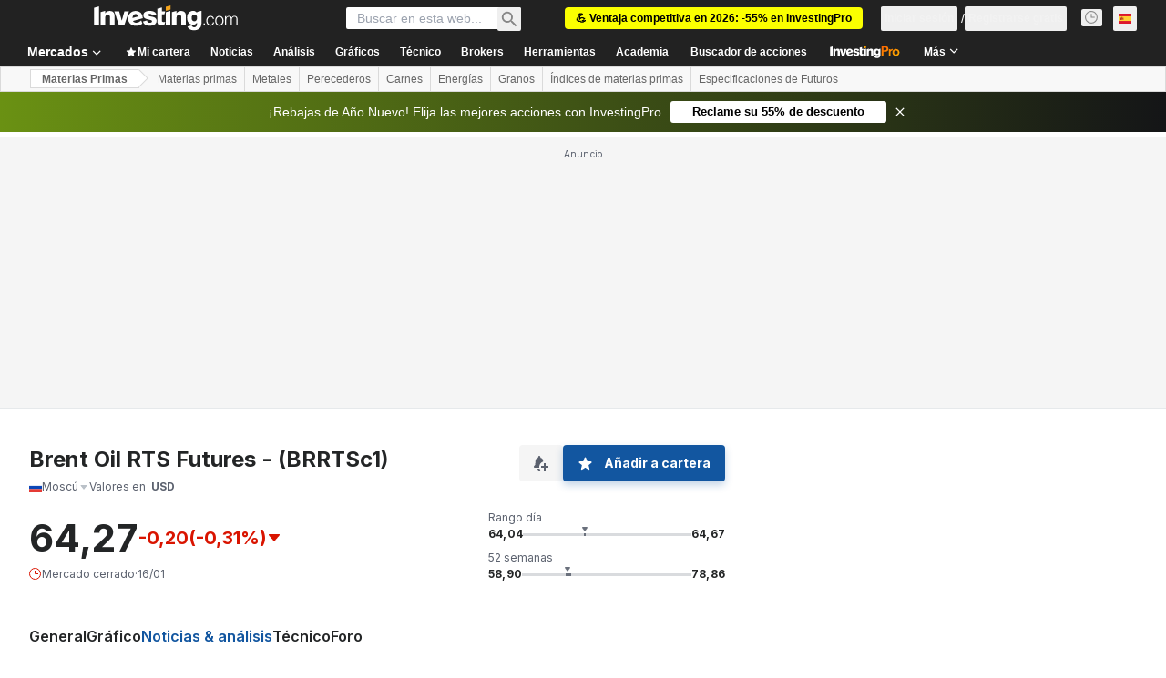

--- FILE ---
content_type: text/html; charset=utf-8
request_url: https://es.investing.com/commodities/brent-oil-news?cid=996718
body_size: 148416
content:
<!DOCTYPE html><html lang="es" dir="ltr" class="html"><head><meta charSet="utf-8" data-next-head=""/><meta name="viewport" content="initial-scale=1.0,width=device-width" data-next-head=""/><link rel="canonical" href="https://es.investing.com/commodities/brent-oil-news" data-next-head=""/><meta property="og:type" content="website" data-next-head=""/><meta property="og:url" content="https://es.investing.com/commodities/brent-oil-news?cid=996718" data-next-head=""/><meta property="og:image" content="https://i-invdn-com.investing.com/redesign/images/seo/investing_300X300.png" data-next-head=""/><meta property="og:site_name" content="Investing.com Español" data-next-head=""/><meta property="og:locale" content="es_ES" data-next-head=""/><meta name="twitter:card" content="summary" data-next-head=""/><meta name="twitter:site" content="@InvestingEspana" data-next-head=""/><meta name="twitter:image" content="https://i-invdn-com.investing.com/redesign/images/seo/investing_300X300.png" data-next-head=""/><meta name="global-translation-variables" content="&quot;{}&quot;" data-next-head=""/><title data-next-head="">Noticias sobre futuros de Petróleo Brent - Investing.com</title><meta name="description" content="Lea las últimas noticias sobre futuros de Petróleo Brent, la evolución de su precio y la cotización de los futuros de Petróleo Brent en la bolsa." data-next-head=""/><meta name="twitter:title" content="Noticias sobre futuros de Petróleo Brent - Investing.com" data-next-head=""/><meta property="og:title" content="Noticias sobre futuros de Petróleo Brent - Investing.com" data-next-head=""/><meta name="twitter:description" content="Lea las últimas noticias sobre futuros de Petróleo Brent, la evolución de su precio y la cotización de los futuros de Petróleo Brent en la bolsa." data-next-head=""/><meta property="og:description" content="Lea las últimas noticias sobre futuros de Petróleo Brent, la evolución de su precio y la cotización de los futuros de Petróleo Brent en la bolsa." data-next-head=""/><link rel="next" href="https://es.investing.com/commodities/brent-oil-news/2" data-next-head=""/><link rel="dns-prefetch" href="//securepubads.g.doubleclick.net"/><link rel="dns-prefetch" href="//monetization.prod.invmed.co"/><link rel="dns-prefetch" href="//c.amazon-adsystem.com"/><link rel="dns-prefetch" href="//fonts.googleapis.com"/><link rel="preconnect" href="//cdn.investing.com"/><link rel="preconnect" href="//live.primis.tech"/><link rel="preconnect" href="//fonts.gstatic.com" crossorigin=""/><link rel="icon" href="/favicon.ico" type="image/x-icon"/><link rel="icon" type="image/png" sizes="16x16" href="/favicon-16x16.png"/><link rel="icon" type="image/png" sizes="32x32" href="/favicon-32x32.png"/><link rel="icon" type="image/png" sizes="48x48" href="/favicon-48x48.png"/><link rel="apple-touch-icon" sizes="180x180" href="/apple-touch-icon.png"/><meta name="apple-mobile-web-app-capable" content="yes"/><meta name="apple-mobile-web-app-title" content="Investing.com"/><meta name="theme-color" content="#222222"/><link rel="preload" href="https://cdn.investing.com/x/5e0d9cf/_next/static/css/010bf88dec1ef396.css" as="style"/><link rel="preload" href="https://cdn.investing.com/x/5e0d9cf/_next/static/css/6760512ea63a6c61.css" as="style"/><link rel="preload" href="https://cdn.investing.com/x/5e0d9cf/_next/static/css/77e248a8f33d538f.css" as="style"/><link rel="preload" href="https://cdn.investing.com/x/5e0d9cf/_next/static/css/12e1b4a631d6c0a2.css" as="style"/><link rel="preload" href="https://cdn.investing.com/x/5e0d9cf/_next/static/css/7e93f9d70dcbe38e.css" as="style"/><script data-next-head="">window.dataLayer=window.dataLayer||[];function gtag(){dataLayer.push(arguments)};window.__imntz=window.__imntz||{};window.__imntz.queue=window.__imntz.queue||[];window.googletag=window.googletag||{cmd:[]};window.yaContextCb=window.yaContextCb||[];window.OneTrust={};function OptanonWrapper(){}</script><script>try {
            const userEmailStr = false;
            if (userEmailStr) {
                window.__imntz.queue.push(() => { window.__imntz.api().setUserDetail("email", userEmailStr) })
            }
        } catch (error) {
            console.error("Failed to serialize userEmailHashed:", error);
        }</script><link rel="stylesheet" href="https://fonts.googleapis.com/css2?family=Inter:wght@400;500;600;700&amp;display=swap"/><script id="init_globals" data-nscript="beforeInteractive">window.page_design="refactoring_full_width";(function(w,d,s,l,i){w[l]=w[l]||[];w[l].push({'gtm.start':new Date().getTime(),event:'gtm.js'});var f=d.getElementsByTagName(s)[0],j=d.createElement(s),dl=l!='dataLayer'?'&l='+l:'';j.async=true;j.src='/gcode/?id='+i+dl;f.parentNode.insertBefore(j,f);})(window,document,'script','dataLayer','GTM-PGT3R3D');</script><script id="fb_pixel" data-nscript="beforeInteractive">!function(f,b,e,v,n,t,s){if(f.fbq)return;n=f.fbq=function(){n.callMethod? n.callMethod.apply(n,arguments):n.queue.push(arguments)};if(!f._fbq)f._fbq=n;n.push=n;n.loaded=!0;n.version='2.0';n.queue=[];t=b.createElement(e);t.async=!0;t.src=v;s=b.getElementsByTagName(e)[0];s.parentNode.insertBefore(t,s)}(window, document,'script','https://connect.facebook.net/en_US/fbevents.js');</script><script id="pubx_ads" data-nscript="beforeInteractive">(function(){
                            var PUBX_FF_ALWAYS_ENABLED = true;
                            var PUBX_ON_PERCENTAGE = 95;
                            var AUCTION_DELAY = 100;
                            var pubxId = "71b864d1-8747-49a4-9279-13f89d43e57f";
                            var pbNamespace = "pbjs";
                            var e=window[pbNamespace]=window[pbNamespace]||{};e.que=e.que||[];window.__pubx__=window.__pubx__||{};window.__pubx__.pubxFFAlwaysEnabled=PUBX_FF_ALWAYS_ENABLED;var o=null;window.__pubxLoaded__=Math.random()<PUBX_ON_PERCENTAGE/100;var a=`https://floor.pbxai.com/?pubxId=${pubxId}${window.__pubxLoaded__?"":`&pbx_e=1`}&page=${window.location.href}`;const n={a:[0,1],b:[2,6],c:[7,11],d:[12,16],e:[17,Number.MAX_SAFE_INTEGER]};const t=(e,o)=>{const a=e.bidRequestsCount||0;const t=Object.keys(n);for(const e of t){const o=n[e];if(a>=o[0]&&a<=o[1]){return e}}return t[t.length-1]};const r=(e,o)=>e.bidder;if(e.que.push===Array.prototype.push&&(window.__pubxLoaded__||PUBX_FF_ALWAYS_ENABLED)){var d=document.createElement("link");d.rel="preload";d.href=a;d.as="fetch";d.crossOrigin=true;document.head.appendChild(d)}if(window.__pubxLoaded__){try{var u=localStorage.getItem("pubx:defaults");var i=JSON.parse(u);var _=i?i["data"]:o;window.__pubx__.pubxDefaultsAvailable=true;if(!_||_&&typeof _==="object"&&_.expiry<Date.now()){window.__pubx__.pubxDefaultsAvailable=false}else{o=_}}catch(e){console.error("Pubx: Error parsing defaults",e);window.__pubx__.pubxDefaultsAvailable=false}}if(PUBX_FF_ALWAYS_ENABLED||window.__pubxLoaded__){e.que.push((function(){e.setConfig({floors:{enforcement:{floorDeals:true},auctionDelay:AUCTION_DELAY,endpoint:{url:a},additionalSchemaFields:{rank:t,bidder:r},data:o}})}))}var p=document.createElement("script"),l=`https://cdn.pbxai.com/${pubxId}.js?pbxd=${encodeURIComponent(window.location.origin)}`;p.src=l;p.async=true;document.head.appendChild(p);
                        })();</script><script id="inv_ads" data-nscript="beforeInteractive">window.__imntz.config={preset:{"version":"2140","wrapper":"3.36.2-rc3","prebid":"26","constraints":{"bid_factor":{"adagio":[0.96],"amazon":[1],"appnexus":[0.91],"criteo":[0.91],"inmobi":[0.91],"insticator":[0.88],"ix":[0.94],"medianet":[0.94],"nextMillennium":[0.95],"pubmatic":[0.92],"richaudience":[0.89],"seedtag":[0.95],"sevio":[0.85],"smilewanted":[0.84],"sparteo":[0.91],"triplelift":[0.95],"unruly":[0.95],"vidazoo_display":[0.9],"vidazoo_run":[0.95]},"bid_page":{},"ccpa_compatible":{"adagio":true,"amazon":true,"appnexus":true,"criteo":true,"inmobi":true,"insticator":true,"ix":true,"medianet":true,"nextMillennium":true,"pubmatic":true,"richaudience":true,"seedtag":true,"sevio":true,"smilewanted":true,"sparteo":true,"triplelift":true,"unruly":true,"vidazoo_display":true,"vidazoo_run":true},"gdpr_compatible":{"adagio":true,"amazon":true,"appnexus":true,"criteo":true,"inmobi":true,"insticator":true,"ix":true,"medianet":true,"nextMillennium":true,"pubmatic":true,"richaudience":true,"seedtag":true,"sevio":true,"smilewanted":true,"sparteo":true,"triplelift":true,"unruly":true,"vidazoo_display":true,"vidazoo_run":true},"exclude_adex":false,"auction_timeout":3000},"bidderConfig":[],"bidderAliases":{"vidazoo_display":"vidazoo","vidazoo_run":"vidazoo"},"analyticsRefreshCounterMainSite":true,"analyticsPrebidMainSite":[],"userIdsMainSite":[{"name":"lotamePanoramaId","params":{"clientId":"17516"}}],"rtdProviders":[{"name":"adagio","params":{"site":"ms-investing-com","organizationId":"1306"}},{"name":"contxtful","waitForIt":true,"params":{"version":"v1","customer":"INVP251016","bidders":["contxtful"],"adServerTargeting":true}}],"intentIQ":{"enabled":false,"config":{}},"ad_units":[{"placement":"Billboard_Default","group":"Billboard_Desktop","name":"/6938/FP_ES_site/FP_ES_Billboard_Default","sizesV2":{"0":["fluid",[980,250],[970,250],[970,90],[728,90]],"1440":["fluid",[1,1],[1000,200],[70,130],[980,250],[970,100],[1192,250],[1192,90],[1192,100],[1192,130],[1192,250]]},"refreshSettings":{"refresh":30000,"maxRefreshWhenNoFill":2,"emptySlotRefreshTimeout":20000},"conditions":{},"adex_sizes":null,"infinite":false,"interstitial":false,"repeatable":true,"reportable":true,"position":4,"bidders":[{"bidder":"adagio","params":{"organizationId":"1306","site":"ms-investing-com","placement":"FP_Desktop_Billboard_Default"}},{"bidder":"amazon","params":{}},{"bidder":"appnexus","params":{"placementId":25736098}},{"bidder":"criteo","params":{"networkId":8767,"pubid":"101558","publisherSubId":"Investing_FP"}},{"bidder":"inmobi","params":{"plc":"10000516454"}},{"bidder":"insticator","params":{"adUnitId":"01J7KDP73SZRTF5JFW5Y3BYCJB"}},{"bidder":"ix","params":{"siteId":"842306"}},{"bidder":"medianet","params":{"cid":"8CUFV8103","crid":"461148263"}},{"bidder":"nextMillennium","params":{"placement_id":"38476"}},{"bidder":"pubmatic","params":{"publisherId":"158008","adSlot":"FP_Desktop_Billboard_Default"}},{"bidder":"richaudience","params":{"pid":"Igh8Py6HZx","supplyType":"site"}},{"bidder":"seedtag","params":{"publisherId":"8874-9209-01","adUnitId":"33954228","placement":"inBanner"}},{"bidder":"sevio","params":{"zone":"707e58fe-594f-44b8-a90a-efc82e5d3359"}},{"bidder":"smilewanted","params":{"zoneId":"investing.com_hb_display_1"}},{"bidder":"sparteo","params":{"networkId":"db772092-18cf-4792-8b3e-813f4058138b"}},{"bidder":"triplelift","params":{"inventoryCode":"FP_Desktop_Billboard_Default"}},{"bidder":"unruly","params":{"siteId":296598}},{"bidder":"vidazoo_display","params":{"cId":"63cfdd11f8623a513e005157","pId":"59ac17c192832d0011283fe3"}},{"bidder":"vidazoo_run","params":{"cId":"66826e41f025c827c59e1f33","pId":"59ac17c192832d0011283fe3","subDomain":"exchange"}}]},{"placement":"Content_box1","group":"Content_Box_Desktop","name":"/6938/FP_ES_site/FP_ES_Content_box1","sizesV2":{"0":[[336,280],[300,250],[320,100]]},"refreshSettings":{"refresh":30000,"maxRefreshWhenNoFill":2,"emptySlotRefreshTimeout":20000},"conditions":{},"adex_sizes":null,"infinite":true,"interstitial":false,"repeatable":true,"reportable":false,"position":0,"bidders":[{"bidder":"adagio","params":{"organizationId":"1306","site":"ms-investing-com","placement":"FP_Content_box1"}},{"bidder":"amazon","params":{}},{"bidder":"appnexus","params":{"placementId":32284523}},{"bidder":"criteo","params":{"networkId":8767,"pubid":"101558","publisherSubId":"Investing_FP"}},{"bidder":"inmobi","params":{"plc":"10000516455"}},{"bidder":"insticator","params":{"adUnitId":"01J7KDP73SZRTF5JFW5Y3BYCJB"}},{"bidder":"ix","params":{"siteId":"1081693"}},{"bidder":"medianet","params":{"cid":"8CUFV8103","crid":"396815734"}},{"bidder":"nextMillennium","params":{"placement_id":"54125"}},{"bidder":"pubmatic","params":{"publisherId":"158008","adSlot":"FP_Content_box1"}},{"bidder":"richaudience","params":{"pid":"bgzuJBsVNN","supplyType":"site"}},{"bidder":"seedtag","params":{"publisherId":"8874-9209-01","adUnitId":"31389115","placement":"inArticle"}},{"bidder":"sevio","params":{"zone":"91b2b108-01e6-4f4f-91ac-ea8126cf8513"}},{"bidder":"smilewanted","params":{"zoneId":"investing.com_hb_display_10"}},{"bidder":"sparteo","params":{"networkId":"db772092-18cf-4792-8b3e-813f4058138b"}},{"bidder":"triplelift","params":{"inventoryCode":"investing_FP_Content_Touch_box1_300x250_pb"}},{"bidder":"unruly","params":{"siteId":296598}},{"bidder":"vidazoo_display","params":{"cId":"63cfdd11f8623a513e005157","pId":"59ac17c192832d0011283fe3"}},{"bidder":"vidazoo_run","params":{"cId":"66826e41f025c827c59e1f33","pId":"59ac17c192832d0011283fe3","subDomain":"exchange"}}]},{"placement":"Content_box2","group":"Content_Box_Desktop","name":"/6938/FP_ES_site/FP_ES_Content_box2","sizesV2":{"0":[[336,280],[300,250],[320,100]]},"refreshSettings":{"refresh":30000,"maxRefreshWhenNoFill":2,"emptySlotRefreshTimeout":20000},"conditions":{},"adex_sizes":null,"infinite":true,"interstitial":false,"repeatable":true,"reportable":false,"position":0,"bidders":[{"bidder":"adagio","params":{"organizationId":"1306","site":"ms-investing-com","placement":"FP_Content_box2"}},{"bidder":"amazon","params":{}},{"bidder":"appnexus","params":{"placementId":32284524}},{"bidder":"criteo","params":{"networkId":8767,"pubid":"101558","publisherSubId":"Investing_FP"}},{"bidder":"inmobi","params":{"plc":"10000516466"}},{"bidder":"insticator","params":{"adUnitId":"01J7KDP73SZRTF5JFW5Y3BYCJB"}},{"bidder":"ix","params":{"siteId":"1081694"}},{"bidder":"medianet","params":{"cid":"8CUFV8103","crid":"470368241"}},{"bidder":"nextMillennium","params":{"placement_id":"54126"}},{"bidder":"pubmatic","params":{"publisherId":"158008","adSlot":"FP_Content_box2"}},{"bidder":"richaudience","params":{"pid":"clrDnhUiMu","supplyType":"site"}},{"bidder":"seedtag","params":{"publisherId":"8874-9209-01","adUnitId":"31389115","placement":"inArticle"}},{"bidder":"sevio","params":{"zone":"ff16c017-b79c-4252-b527-e6d0e042ff08"}},{"bidder":"smilewanted","params":{"zoneId":"investing.com_hb_display_11"}},{"bidder":"sparteo","params":{"networkId":"db772092-18cf-4792-8b3e-813f4058138b"}},{"bidder":"triplelift","params":{"inventoryCode":"investing_FP_Content_Touch_box1_300x250_pb"}},{"bidder":"unruly","params":{"siteId":296598}},{"bidder":"vidazoo_display","params":{"cId":"63cfdd11f8623a513e005157","pId":"59ac17c192832d0011283fe3"}},{"bidder":"vidazoo_run","params":{"cId":"66826e41f025c827c59e1f33","pId":"59ac17c192832d0011283fe3","subDomain":"exchange"}}]},{"placement":"Content_box1","group":"Content_Box_Desktop","name":"/6938/FP_ES_site/FP_ES_Content_box3","sizesV2":{"0":[[336,280],[300,250],[320,100]]},"refreshSettings":{"refresh":30000,"maxRefreshWhenNoFill":2,"emptySlotRefreshTimeout":20000},"conditions":{},"adex_sizes":null,"infinite":true,"interstitial":false,"repeatable":true,"reportable":false,"position":0,"bidders":[{"bidder":"adagio","params":{"organizationId":"1306","site":"ms-investing-com","placement":"FP_Content_box3"}},{"bidder":"amazon","params":{}},{"bidder":"appnexus","params":{"placementId":33153547}},{"bidder":"criteo","params":{"networkId":8767,"pubid":"101558","publisherSubId":"Investing_FP"}},{"bidder":"inmobi","params":{"plc":"10000516467"}},{"bidder":"insticator","params":{"adUnitId":"01J7KDP73SZRTF5JFW5Y3BYCJB"}},{"bidder":"ix","params":{"siteId":"1121966"}},{"bidder":"medianet","params":{"cid":"8CUFV8103","crid":"371597972"}},{"bidder":"nextMillennium","params":{"placement_id":"59561"}},{"bidder":"pubmatic","params":{"publisherId":"158008","adSlot":"FP_Content_box3"}},{"bidder":"richaudience","params":{"pid":"TzwcYyGuQa","supplyType":"site"}},{"bidder":"seedtag","params":{"publisherId":"8874-9209-01","adUnitId":"31093022","placement":"inArticle"}},{"bidder":"sevio","params":{"zone":"2eb6009c-0f72-410c-bb46-443de20c78dd"}},{"bidder":"smilewanted","params":{"zoneId":"investing.com_hb_display_12"}},{"bidder":"sparteo","params":{"networkId":"db772092-18cf-4792-8b3e-813f4058138b"}},{"bidder":"triplelift","params":{"inventoryCode":"investing_FP_Content_Touch_box1_300x250_pb"}},{"bidder":"unruly","params":{"siteId":296598}},{"bidder":"vidazoo_display","params":{"cId":"63cfdd11f8623a513e005157","pId":"59ac17c192832d0011283fe3"}},{"bidder":"vidazoo_run","params":{"cId":"66826e41f025c827c59e1f33","pId":"59ac17c192832d0011283fe3","subDomain":"exchange"}}]},{"placement":"Content_box2","group":"Content_Box_Desktop","name":"/6938/FP_ES_site/FP_ES_Content_box4","sizesV2":{"0":[[336,280],[300,250],[320,100]]},"refreshSettings":{"refresh":30000,"maxRefreshWhenNoFill":2,"emptySlotRefreshTimeout":20000},"conditions":{},"adex_sizes":null,"infinite":true,"interstitial":false,"repeatable":true,"reportable":false,"position":0,"bidders":[{"bidder":"adagio","params":{"organizationId":"1306","site":"ms-investing-com","placement":"FP_Content_box4"}},{"bidder":"amazon","params":{}},{"bidder":"appnexus","params":{"placementId":33153546}},{"bidder":"criteo","params":{"networkId":8767,"pubid":"101558","publisherSubId":"Investing_FP"}},{"bidder":"inmobi","params":{"plc":"10000516464"}},{"bidder":"insticator","params":{"adUnitId":"01J7KDP73SZRTF5JFW5Y3BYCJB"}},{"bidder":"ix","params":{"siteId":"1121967"}},{"bidder":"medianet","params":{"cid":"8CUFV8103","crid":"777292526"}},{"bidder":"nextMillennium","params":{"placement_id":"59562"}},{"bidder":"pubmatic","params":{"publisherId":"158008","adSlot":"FP_Content_box4"}},{"bidder":"richaudience","params":{"pid":"0X2hTpKKO8","supplyType":"site"}},{"bidder":"seedtag","params":{"publisherId":"8874-9209-01","adUnitId":"31093022","placement":"inArticle"}},{"bidder":"sevio","params":{"zone":"32c688a9-a47e-4f2e-860c-f42594e1e501"}},{"bidder":"smilewanted","params":{"zoneId":"investing.com_hb_display_13"}},{"bidder":"sparteo","params":{"networkId":"db772092-18cf-4792-8b3e-813f4058138b"}},{"bidder":"triplelift","params":{"inventoryCode":"investing_FP_Content_Touch_box1_300x250_pb"}},{"bidder":"unruly","params":{"siteId":296598}},{"bidder":"vidazoo_display","params":{"cId":"63cfdd11f8623a513e005157","pId":"59ac17c192832d0011283fe3"}},{"bidder":"vidazoo_run","params":{"cId":"66826e41f025c827c59e1f33","pId":"59ac17c192832d0011283fe3","subDomain":"exchange"}}]},{"placement":"Content_Leaderboard1","group":"Content_Leaderboard_Desktop","name":"/6938/FP_ES_site/FP_ES_Content_Leaderboard1","sizesV2":{"0":["fluid",[728,90]]},"refreshSettings":{"refresh":30000,"maxRefreshWhenNoFill":2,"emptySlotRefreshTimeout":20000},"conditions":{},"adex_sizes":null,"infinite":true,"interstitial":false,"repeatable":true,"reportable":false,"position":0,"bidders":[{"bidder":"adagio","params":{"organizationId":"1306","site":"ms-investing-com","placement":"FP_Midpage_Leaderboard_1"}},{"bidder":"amazon","params":{}},{"bidder":"appnexus","params":{"placementId":32284522}},{"bidder":"criteo","params":{"networkId":8767,"pubid":"101558","publisherSubId":"Investing_FP"}},{"bidder":"inmobi","params":{"plc":"10000516460"}},{"bidder":"insticator","params":{"adUnitId":"01J7KDP73SZRTF5JFW5Y3BYCJB"}},{"bidder":"ix","params":{"siteId":"1081692"}},{"bidder":"medianet","params":{"cid":"8CUFV8103","crid":"184151924"}},{"bidder":"nextMillennium","params":{"placement_id":"54124"}},{"bidder":"pubmatic","params":{"publisherId":"158008","adSlot":"FP_Content_Leaderboard1"}},{"bidder":"richaudience","params":{"pid":"gDnw9o7Caz","supplyType":"site"}},{"bidder":"seedtag","params":{"publisherId":"8874-9209-01","adUnitId":"31773561","placement":"inArticle"}},{"bidder":"sevio","params":{"zone":"0ac4c6bd-40ac-4a19-ad03-0093e4b0a8cd"}},{"bidder":"smilewanted","params":{"zoneId":"investing.com_hb_display_8"}},{"bidder":"sparteo","params":{"networkId":"db772092-18cf-4792-8b3e-813f4058138b"}},{"bidder":"triplelift","params":{"inventoryCode":"investing_FP_Midpage_Leaderboard_1_728x90_pb"}},{"bidder":"unruly","params":{"siteId":296598}},{"bidder":"vidazoo_display","params":{"cId":"63cfdd11f8623a513e005157","pId":"59ac17c192832d0011283fe3"}},{"bidder":"vidazoo_run","params":{"cId":"66826e41f025c827c59e1f33","pId":"59ac17c192832d0011283fe3","subDomain":"exchange"}}]},{"placement":"Content_Leaderboard1","group":"Content_Leaderboard_Desktop","name":"/6938/FP_ES_site/FP_ES_Content_Leaderboard2","sizesV2":{"0":["fluid",[728,90]]},"refreshSettings":{"refresh":30000,"maxRefreshWhenNoFill":2,"emptySlotRefreshTimeout":20000},"conditions":{},"adex_sizes":null,"infinite":true,"interstitial":false,"repeatable":true,"reportable":false,"position":0,"bidders":[{"bidder":"adagio","params":{"organizationId":"1306","site":"ms-investing-com","placement":"FP_Content_Leaderboard2"}},{"bidder":"amazon","params":{}},{"bidder":"appnexus","params":{"placementId":33153548}},{"bidder":"criteo","params":{"networkId":8767,"pubid":"101558","publisherSubId":"Investing_FP"}},{"bidder":"inmobi","params":{"plc":"10000516459"}},{"bidder":"insticator","params":{"adUnitId":"01J7KDP73SZRTF5JFW5Y3BYCJB"}},{"bidder":"ix","params":{"siteId":"1121965"}},{"bidder":"medianet","params":{"cid":"8CUFV8103","crid":"425547581"}},{"bidder":"nextMillennium","params":{"placement_id":"59560"}},{"bidder":"pubmatic","params":{"publisherId":"158008","adSlot":"FP_Content_Leaderboard2"}},{"bidder":"richaudience","params":{"pid":"IS5Ezuuj9P","supplyType":"site"}},{"bidder":"seedtag","params":{"publisherId":"8874-9209-01","adUnitId":"31773561","placement":"inArticle"}},{"bidder":"sevio","params":{"zone":"d742874d-3eac-4ba9-8ecd-a92e6376f55b"}},{"bidder":"smilewanted","params":{"zoneId":"investing.com_hb_display_9"}},{"bidder":"sparteo","params":{"networkId":"db772092-18cf-4792-8b3e-813f4058138b"}},{"bidder":"triplelift","params":{"inventoryCode":"investing_FP_Midpage_Leaderboard_1_728x90_pb"}},{"bidder":"unruly","params":{"siteId":296598}},{"bidder":"vidazoo_display","params":{"cId":"63cfdd11f8623a513e005157","pId":"59ac17c192832d0011283fe3"}},{"bidder":"vidazoo_run","params":{"cId":"66826e41f025c827c59e1f33","pId":"59ac17c192832d0011283fe3","subDomain":"exchange"}}]},{"placement":"Content_Midpage_1","group":"Content_Midpage_1_Desktop","name":"/6938/FP_ES_site/FP_ES_Content_Midpage_1","sizesV2":{"0":["fluid",[980,250],[970,250],[970,90],[728,90],[1,1]]},"refreshSettings":{"refresh":30000,"maxRefreshWhenNoFill":2,"emptySlotRefreshTimeout":20000},"conditions":{"selector_margin_pixels":350},"adex_sizes":null,"infinite":false,"interstitial":false,"repeatable":true,"reportable":false,"position":3,"bidders":[{"bidder":"amazon","params":{}}]},{"placement":"Content_Midpage_2","group":"Content_Midpage_2_Desktop","name":"/6938/FP_ES_site/FP_ES_Content_Midpage_2","sizesV2":{"0":["fluid",[980,250],[970,250],[970,90],[728,90],[1,1]]},"refreshSettings":{"refresh":30000,"maxRefreshWhenNoFill":2,"emptySlotRefreshTimeout":20000},"conditions":{"selector_margin_pixels":350},"adex_sizes":null,"infinite":false,"interstitial":false,"repeatable":true,"reportable":false,"position":3,"bidders":[{"bidder":"amazon","params":{}}]},{"placement":"Content_Midpage_3","group":"Content_Midpage_3_Desktop","name":"/6938/FP_ES_site/FP_ES_Content_Midpage_3","sizesV2":{"0":["fluid",[980,250],[970,250],[970,90],[728,90],[1,1]]},"refreshSettings":{"refresh":30000,"maxRefreshWhenNoFill":2,"emptySlotRefreshTimeout":20000},"conditions":{"selector_margin_pixels":350},"adex_sizes":null,"infinite":false,"interstitial":false,"repeatable":true,"reportable":false,"position":3,"bidders":[{"bidder":"amazon","params":{}}]},{"placement":"Forum_Comments_Infinite","group":"Commentary_Leaderboard_Desktop","name":"/6938/FP_ES_site/FP_ES_Forum_Comments_Infinite","sizesV2":{"0":[[728,90]]},"refreshSettings":{"refresh":30000,"maxRefreshWhenNoFill":2,"emptySlotRefreshTimeout":20000},"conditions":{},"adex_sizes":null,"infinite":true,"interstitial":false,"repeatable":true,"reportable":false,"position":0,"bidders":[{"bidder":"adagio","params":{"organizationId":"1306","site":"ms-investing-com","placement":"FP_Forum_Comments_Infinite"}},{"bidder":"amazon","params":{}},{"bidder":"appnexus","params":{"placementId":31794684}},{"bidder":"criteo","params":{"networkId":8767,"pubid":"101558","publisherSubId":"Investing_FP"}},{"bidder":"inmobi","params":{"plc":"10000516456"}},{"bidder":"insticator","params":{"adUnitId":"01J7KDP73SZRTF5JFW5Y3BYCJB"}},{"bidder":"ix","params":{"siteId":"1071077"}},{"bidder":"medianet","params":{"cid":"8CUFV8103","crid":"589166642"}},{"bidder":"nextMillennium","params":{"placement_id":"52724"}},{"bidder":"pubmatic","params":{"publisherId":"158008","adSlot":"FP_Forum_Comments_Infinite"}},{"bidder":"richaudience","params":{"pid":"hf8JaKfWDM","supplyType":"site"}},{"bidder":"seedtag","params":{"publisherId":"8874-9209-01","adUnitId":"31389114","placement":"inArticle"}},{"bidder":"sevio","params":{"zone":"fd88ab06-02d9-4dae-a982-2d0262a5da8d"}},{"bidder":"smilewanted","params":{"zoneId":"investing.com_hb_display_7"}},{"bidder":"sparteo","params":{"networkId":"db772092-18cf-4792-8b3e-813f4058138b"}},{"bidder":"triplelift","params":{"inventoryCode":"investing_FP_Midpage_Leaderboard_1_728x90_pb"}},{"bidder":"unruly","params":{"siteId":296598}},{"bidder":"vidazoo_display","params":{"cId":"63cfdd11f8623a513e005157","pId":"59ac17c192832d0011283fe3"}},{"bidder":"vidazoo_run","params":{"cId":"66826e41f025c827c59e1f33","pId":"59ac17c192832d0011283fe3","subDomain":"exchange"}}]},{"placement":"Midpage_Leaderboard_1","group":"Midpage Leaderboard 1","name":"/6938/FP_ES_site/FP_ES_Midpage_Leaderboard_1","sizesV2":{"0":[[728,90],[468,60],["fluid"]]},"refreshSettings":{"refresh":30000,"maxRefreshWhenNoFill":2,"emptySlotRefreshTimeout":20000},"conditions":{"selector_margin_pixels":500},"adex_sizes":null,"infinite":false,"interstitial":false,"repeatable":true,"reportable":false,"position":6,"bidders":[]},{"placement":"Sideblock_1_Default","group":"Sideblock_1_Desktop","name":"/6938/FP_ES_site/FP_ES_Sideblock_1_Default","sizesV2":{"0":[[300,600],[120,600],[160,600],[336,280],[320,280],[336,250],[300,250]]},"refreshSettings":{"refresh":30000,"maxRefreshWhenNoFill":2,"emptySlotRefreshTimeout":20000},"conditions":{"selector_margin_pixels":350},"adex_sizes":null,"infinite":false,"interstitial":false,"repeatable":true,"reportable":true,"position":6,"bidders":[{"bidder":"adagio","params":{"organizationId":"1306","site":"ms-investing-com","placement":"FP_Desktop_Sideblock_1_Default"}},{"bidder":"amazon","params":{}},{"bidder":"appnexus","params":{"placementId":25736099}},{"bidder":"criteo","params":{"networkId":8767,"pubid":"101558","publisherSubId":"Investing_FP"}},{"bidder":"inmobi","params":{"plc":"10000516457"}},{"bidder":"insticator","params":{"adUnitId":"01J7KDP73SZRTF5JFW5Y3BYCJB"}},{"bidder":"ix","params":{"siteId":"842307"}},{"bidder":"medianet","params":{"cid":"8CUFV8103","crid":"853582964"}},{"bidder":"nextMillennium","params":{"placement_id":"38477"}},{"bidder":"pubmatic","params":{"publisherId":"158008","adSlot":"FP_Desktop_Sideblock_1_Default"}},{"bidder":"richaudience","params":{"pid":"iYLBbct1Yl","supplyType":"site"}},{"bidder":"seedtag","params":{"publisherId":"8874-9209-01","adUnitId":"31389115","placement":"inArticle"}},{"bidder":"sevio","params":{"zone":"31ba0913-e379-49ba-8c89-40b605f05bd8"}},{"bidder":"smilewanted","params":{"zoneId":"investing.com_hb_display_2"}},{"bidder":"sparteo","params":{"networkId":"db772092-18cf-4792-8b3e-813f4058138b"}},{"bidder":"triplelift","params":{"inventoryCode":"FP_Desktop_Sideblock_1_Default"}},{"bidder":"unruly","params":{"siteId":296598}},{"bidder":"vidazoo_display","params":{"cId":"63cfdd11f8623a513e005157","pId":"59ac17c192832d0011283fe3"}},{"bidder":"vidazoo_run","params":{"cId":"66826e41f025c827c59e1f33","pId":"59ac17c192832d0011283fe3","subDomain":"exchange"}}]},{"placement":"Sideblock_2_Default","group":"Sideblock_2_Desktop","name":"/6938/FP_ES_site/FP_ES_Sideblock_2_Default","sizesV2":{"0":[[336,280],[320,100],[300,100],[300,250]]},"refreshSettings":{"refresh":30000,"maxRefreshWhenNoFill":2,"emptySlotRefreshTimeout":20000},"conditions":{"selector_margin_pixels":500},"adex_sizes":null,"infinite":false,"interstitial":false,"repeatable":true,"reportable":false,"position":6,"bidders":[{"bidder":"adagio","params":{"organizationId":"1306","site":"ms-investing-com","placement":"FP_Desktop_Sideblock_2_Default"}},{"bidder":"amazon","params":{}},{"bidder":"appnexus","params":{"placementId":25736100}},{"bidder":"criteo","params":{"networkId":8767,"pubid":"101558","publisherSubId":"Investing_FP"}},{"bidder":"inmobi","params":{"plc":"10000516463"}},{"bidder":"insticator","params":{"adUnitId":"01J7KDP73SZRTF5JFW5Y3BYCJB"}},{"bidder":"ix","params":{"siteId":"842308"}},{"bidder":"medianet","params":{"cid":"8CUFV8103","crid":"134209715"}},{"bidder":"nextMillennium","params":{"placement_id":"38478"}},{"bidder":"pubmatic","params":{"publisherId":"158008","adSlot":"FP_Desktop_Sideblock_2_Default"}},{"bidder":"richaudience","params":{"pid":"3k54tN30pp","supplyType":"site"}},{"bidder":"seedtag","params":{"publisherId":"8874-9209-01","adUnitId":"31389115","placement":"inArticle"}},{"bidder":"sevio","params":{"zone":"5ded87a7-fb94-4b91-ba69-0a5f959c718c"}},{"bidder":"smilewanted","params":{"zoneId":"investing.com_hb_display_3"}},{"bidder":"sparteo","params":{"networkId":"db772092-18cf-4792-8b3e-813f4058138b"}},{"bidder":"triplelift","params":{"inventoryCode":"FP_Desktop_Sideblock_2_Default"}},{"bidder":"unruly","params":{"siteId":296598}},{"bidder":"vidazoo_display","params":{"cId":"63cfdd11f8623a513e005157","pId":"59ac17c192832d0011283fe3"}},{"bidder":"vidazoo_run","params":{"cId":"66826e41f025c827c59e1f33","pId":"59ac17c192832d0011283fe3","subDomain":"exchange"}}]},{"placement":"Sideblock_3_viewable","group":"Sideblock_3_Desktop","name":"/6938/FP_ES_site/FP_ES_Sideblock_3_viewable","sizesV2":{"0":[[300,600],[120,600],[160,600],[336,280],[320,280],[336,250],[300,250]]},"refreshSettings":{"refresh":30000,"maxRefreshWhenNoFill":2,"emptySlotRefreshTimeout":20000},"conditions":{"selector_margin_pixels":650},"adex_sizes":null,"infinite":false,"interstitial":false,"repeatable":true,"reportable":false,"position":6,"bidders":[{"bidder":"adagio","params":{"organizationId":"1306","site":"ms-investing-com","placement":"FP_Desktop_Sideblock_3_viewable"}},{"bidder":"amazon","params":{}},{"bidder":"appnexus","params":{"placementId":25736101}},{"bidder":"criteo","params":{"networkId":8767,"pubid":"101558","publisherSubId":"Investing_FP"}},{"bidder":"inmobi","params":{"plc":"10000516462"}},{"bidder":"insticator","params":{"adUnitId":"01J7KDP73SZRTF5JFW5Y3BYCJB"}},{"bidder":"ix","params":{"siteId":"842309"}},{"bidder":"medianet","params":{"cid":"8CUFV8103","crid":"552090665"}},{"bidder":"nextMillennium","params":{"placement_id":"38479"}},{"bidder":"pubmatic","params":{"publisherId":"158008","adSlot":"FP_Desktop_Sideblock_3_viewable"}},{"bidder":"richaudience","params":{"pid":"bPkknTNT0K","supplyType":"site"}},{"bidder":"seedtag","params":{"publisherId":"8874-9209-01","adUnitId":"31389115","placement":"inArticle"}},{"bidder":"sevio","params":{"zone":"4d9c559f-66b3-439a-937d-428740f90b58"}},{"bidder":"smilewanted","params":{"zoneId":"investing.com_hb_display_4"}},{"bidder":"sparteo","params":{"networkId":"db772092-18cf-4792-8b3e-813f4058138b"}},{"bidder":"triplelift","params":{"inventoryCode":"FP_Desktop_Sideblock_1_Default"}},{"bidder":"unruly","params":{"siteId":296598}},{"bidder":"vidazoo_display","params":{"cId":"63cfdd11f8623a513e005157","pId":"59ac17c192832d0011283fe3"}},{"bidder":"vidazoo_run","params":{"cId":"66826e41f025c827c59e1f33","pId":"59ac17c192832d0011283fe3","subDomain":"exchange"}}]},{"placement":"Sideblock_Comments_Infinite","group":"Commentary_Box_Desktop","name":"/6938/FP_ES_site/FP_ES_Sideblock_Comments_Infinite","sizesV2":{"0":[[300,50],[300,100],[300,250]]},"refreshSettings":{"refresh":30000,"maxRefreshWhenNoFill":2,"emptySlotRefreshTimeout":20000},"conditions":{},"adex_sizes":null,"infinite":true,"interstitial":false,"repeatable":true,"reportable":false,"position":0,"bidders":[{"bidder":"adagio","params":{"organizationId":"1306","site":"ms-investing-com","placement":"FP_Sideblock_Comments_Infinite"}},{"bidder":"amazon","params":{}},{"bidder":"appnexus","params":{"placementId":31531425}},{"bidder":"criteo","params":{"networkId":8767,"pubid":"101558","publisherSubId":"Investing_FP"}},{"bidder":"inmobi","params":{"plc":"10000516458"}},{"bidder":"insticator","params":{"adUnitId":"01J7KDP73SZRTF5JFW5Y3BYCJB"}},{"bidder":"ix","params":{"siteId":"1064402"}},{"bidder":"medianet","params":{"cid":"8CUFV8103","crid":"852475716"}},{"bidder":"nextMillennium","params":{"placement_id":"52134"}},{"bidder":"pubmatic","params":{"publisherId":"158008","adSlot":"FP_Sideblock_Comments_Infinite"}},{"bidder":"richaudience","params":{"pid":"QVWFnQnGTk","supplyType":"site"}},{"bidder":"seedtag","params":{"publisherId":"8874-9209-01","adUnitId":"31389115","placement":"inArticle"}},{"bidder":"sevio","params":{"zone":"0784ec7b-2274-409c-ab51-bd6b5902ebe1"}},{"bidder":"smilewanted","params":{"zoneId":"investing.com_hb_display_6"}},{"bidder":"sparteo","params":{"networkId":"db772092-18cf-4792-8b3e-813f4058138b"}},{"bidder":"triplelift","params":{"inventoryCode":"FP_Sideblock_Comments_Infinite"}},{"bidder":"unruly","params":{"siteId":296598}},{"bidder":"vidazoo_display","params":{"cId":"63cfdd11f8623a513e005157","pId":"59ac17c192832d0011283fe3"}},{"bidder":"vidazoo_run","params":{"cId":"66826e41f025c827c59e1f33","pId":"59ac17c192832d0011283fe3","subDomain":"exchange"}}]},{"placement":"takeover_default","group":"Site_Scroller_Desktop","name":"/6938/FP_ES_site/FP_ES_takeover_default","sizesV2":{"1760":[[120,600],[160,600]],"2040":[[300,600],[300,250]]},"refreshSettings":{"refresh":30000,"maxRefreshWhenNoFill":2,"emptySlotRefreshTimeout":20000},"conditions":{"min_width":1760},"adex_sizes":null,"infinite":false,"interstitial":false,"repeatable":true,"reportable":false,"position":7,"bidders":[{"bidder":"adagio","params":{"organizationId":"1306","site":"ms-investing-com","placement":"FP_Takeover_Default"}},{"bidder":"amazon","params":{}},{"bidder":"appnexus","params":{"placementId":30269062}},{"bidder":"criteo","params":{"networkId":8767,"pubid":"101558","publisherSubId":"Investing_FP"}},{"bidder":"inmobi","params":{"plc":"10000516461"}},{"bidder":"insticator","params":{"adUnitId":"01J7KDP73SZRTF5JFW5Y3BYCJB"}},{"bidder":"ix","params":{"siteId":"998509"}},{"bidder":"medianet","params":{"cid":"8CUFV8103","crid":"825649285"}},{"bidder":"nextMillennium","params":{"placement_id":"42753"}},{"bidder":"pubmatic","params":{"publisherId":"158008","adSlot":"FP_Takeover_Default"}},{"bidder":"richaudience","params":{"pid":"S459IB04UX","supplyType":"site"}},{"bidder":"seedtag","params":{"publisherId":"8874-9209-01","adUnitId":"31773562","placement":"inArticle"}},{"bidder":"sevio","params":{"zone":"e6320fd5-7a36-4d7d-8fc6-69fd60c82766"}},{"bidder":"smilewanted","params":{"zoneId":"investing.com_hb_display_5"}},{"bidder":"sparteo","params":{"networkId":"db772092-18cf-4792-8b3e-813f4058138b"}},{"bidder":"triplelift","params":{"inventoryCode":"FP_Takeover_Default"}},{"bidder":"unruly","params":{"siteId":296598}},{"bidder":"vidazoo_display","params":{"cId":"63cfdd11f8623a513e005157","pId":"59ac17c192832d0011283fe3"}},{"bidder":"vidazoo_run","params":{"cId":"66826e41f025c827c59e1f33","pId":"59ac17c192832d0011283fe3","subDomain":"exchange"}}]},{"placement":"TNB_Instrument","group":"Trade Now_Desktop","name":"/6938/FP_ES_site/FP_ES_TNB_Instrument","sizesV2":{"0":["fluid"]},"refreshSettings":{"refresh":30000,"maxRefreshWhenNoFill":0,"emptySlotRefreshTimeout":20000,"nonProgrammaticTTL":50000},"conditions":{"selector_margin_pixels":600},"adex_sizes":null,"infinite":false,"interstitial":false,"repeatable":true,"reportable":false,"position":6,"bidders":[]},{"placement":"TNB_Right_Rail_1","group":"Trade Now","name":"/6938/FP_ES_site/FP_ES_TNB_Right_Rail_1","sizesV2":{},"refreshSettings":{"refresh":30000,"maxRefreshWhenNoFill":2,"emptySlotRefreshTimeout":20000},"conditions":{},"adex_sizes":null,"infinite":false,"interstitial":false,"repeatable":true,"reportable":false,"position":0,"bidders":[]}],"video_ad_units":[{"placement":"video-placement","conditions":{},"provider":"stn","providerId":"hn5QIZuX","params":{},"controlGroups":[{"provider":"primis","providerId":"116899","weight":0.4,"params":{}}]}],"widget_ad_units":[{"placement":"footer-widget","conditions":{"selector_margin_pixels":200},"provider":"dianomi","params":{"dianomi-context-id":2416}}]}};window.imntz_analyticsTargetCpmEnabled = true;window.dataLayer.push({event: 'mntz_js_load'});</script><script id="structured_data" type="application/ld+json" data-nscript="beforeInteractive">{"@context":"http://schema.org"}</script><link rel="stylesheet" href="https://cdn.investing.com/x/5e0d9cf/_next/static/css/010bf88dec1ef396.css" data-n-g=""/><link rel="stylesheet" href="https://cdn.investing.com/x/5e0d9cf/_next/static/css/6760512ea63a6c61.css" data-n-p=""/><link rel="stylesheet" href="https://cdn.investing.com/x/5e0d9cf/_next/static/css/77e248a8f33d538f.css" data-n-p=""/><link rel="stylesheet" href="https://cdn.investing.com/x/5e0d9cf/_next/static/css/12e1b4a631d6c0a2.css"/><link rel="stylesheet" href="https://cdn.investing.com/x/5e0d9cf/_next/static/css/7e93f9d70dcbe38e.css"/><noscript data-n-css=""></noscript><script defer="" noModule="" src="https://cdn.investing.com/x/5e0d9cf/_next/static/chunks/polyfills-42372ed130431b0a.js"></script><script src="https://securepubads.g.doubleclick.net/tag/js/gpt.js" async="" data-nscript="beforeInteractive"></script><script src="https://promos.investing.com/w37htfhcq2/vendor/9a63d23b-49c1-4335-b698-e7f3ab10af6c/lightbox_speed.js" async="" data-nscript="beforeInteractive"></script><script src="https://monetization.prod.invmed.co/wrapper/3.36.2-rc3/wrapper.min.js" defer="" data-nscript="beforeInteractive"></script><script src="https://monetization.prod.invmed.co/prebid/26/pbjs.min.js" defer="" data-nscript="beforeInteractive"></script><script src="https://c.amazon-adsystem.com/aax2/apstag.js" defer="" data-nscript="beforeInteractive"></script><script src="https://appleid.cdn-apple.com/appleauth/static/jsapi/appleid/1/es_ES/appleid.auth.js" async="" defer="" data-nscript="beforeInteractive"></script><script src="https://accounts.google.com/gsi/client?hl=es" async="" defer="" data-nscript="beforeInteractive"></script><script defer="" src="https://cdn.investing.com/x/5e0d9cf/_next/static/chunks/4350.fd5ffe7670841182.js"></script><script defer="" src="https://cdn.investing.com/x/5e0d9cf/_next/static/chunks/4031-b972eca9f46f18f2.js"></script><script defer="" src="https://cdn.investing.com/x/5e0d9cf/_next/static/chunks/37-8f8e3700d0941c02.js"></script><script defer="" src="https://cdn.investing.com/x/5e0d9cf/_next/static/chunks/4308-30c274ca6a9252ae.js"></script><script defer="" src="https://cdn.investing.com/x/5e0d9cf/_next/static/chunks/9033-f15b6dbf1e3e885b.js"></script><script defer="" src="https://cdn.investing.com/x/5e0d9cf/_next/static/chunks/1850-fc5962dd4d0f54ab.js"></script><script defer="" src="https://cdn.investing.com/x/5e0d9cf/_next/static/chunks/3507-9b28062a22b973d9.js"></script><script defer="" src="https://cdn.investing.com/x/5e0d9cf/_next/static/chunks/6721-3d233b32f4693d09.js"></script><script defer="" src="https://cdn.investing.com/x/5e0d9cf/_next/static/chunks/5372-20905991c1148267.js"></script><script defer="" src="https://cdn.investing.com/x/5e0d9cf/_next/static/chunks/8423.780df6e66fa962b3.js"></script><script defer="" src="https://cdn.investing.com/x/5e0d9cf/_next/static/chunks/7065.814001d925c9e050.js"></script><script defer="" src="https://cdn.investing.com/x/5e0d9cf/_next/static/chunks/4587-7704bda28582a769.js"></script><script defer="" src="https://cdn.investing.com/x/5e0d9cf/_next/static/chunks/5560.427a261ea372d6ac.js"></script><script defer="" src="https://cdn.investing.com/x/5e0d9cf/_next/static/chunks/1875.8003a531988d473f.js"></script><script defer="" src="https://cdn.investing.com/x/5e0d9cf/_next/static/chunks/1125.9d5ad858e06eb61d.js"></script><script defer="" src="https://cdn.investing.com/x/5e0d9cf/_next/static/chunks/8229.290f88d9f09c9613.js"></script><script defer="" src="https://cdn.investing.com/x/5e0d9cf/_next/static/chunks/730.72d3380d3f282680.js"></script><script src="https://cdn.investing.com/x/5e0d9cf/_next/static/chunks/webpack-108c936a0b088f7b.js" defer=""></script><script src="https://cdn.investing.com/x/5e0d9cf/_next/static/chunks/framework-f8d751c8da87b5be.js" defer=""></script><script src="https://cdn.investing.com/x/5e0d9cf/_next/static/chunks/main-0ea374df0e75b8d5.js" defer=""></script><script src="https://cdn.investing.com/x/5e0d9cf/_next/static/chunks/pages/_app-6768a7712f42637e.js" defer=""></script><script src="https://cdn.investing.com/x/5e0d9cf/_next/static/chunks/1609-87c8b4b1a9146e4d.js" defer=""></script><script src="https://cdn.investing.com/x/5e0d9cf/_next/static/chunks/8992-8a8e9eceb1b8e79f.js" defer=""></script><script src="https://cdn.investing.com/x/5e0d9cf/_next/static/chunks/5573-220815e6236dc3c6.js" defer=""></script><script src="https://cdn.investing.com/x/5e0d9cf/_next/static/chunks/2933-a6a7ef3411f5f3de.js" defer=""></script><script src="https://cdn.investing.com/x/5e0d9cf/_next/static/chunks/3103-910add9e44060eea.js" defer=""></script><script src="https://cdn.investing.com/x/5e0d9cf/_next/static/chunks/58-cc9ed87f103c41f2.js" defer=""></script><script src="https://cdn.investing.com/x/5e0d9cf/_next/static/chunks/5059-2dc9569fc4fa7b64.js" defer=""></script><script src="https://cdn.investing.com/x/5e0d9cf/_next/static/chunks/7231-6e302f2983a55431.js" defer=""></script><script src="https://cdn.investing.com/x/5e0d9cf/_next/static/chunks/pages/commodities/%5B...commodity%5D-49e426d6c49ebd8c.js" defer=""></script><script src="https://cdn.investing.com/x/5e0d9cf/_next/static/5e0d9cf/_buildManifest.js" defer=""></script><script src="https://cdn.investing.com/x/5e0d9cf/_next/static/5e0d9cf/_ssgManifest.js" defer=""></script></head><body class="typography default-theme"><script>(function(h,o,t,j,a,r){
        h.hj=h.hj||function(){(h.hj.q=h.hj.q||[]).push(arguments)};
        h._hjSettings={hjid:174945,hjsv:6};
        a=o.getElementsByTagName('head')[0];
        r=o.createElement('script');r.async=1;
        r.src=t+h._hjSettings.hjid+j+h._hjSettings.hjsv;
        a.appendChild(r);
    })(window,document,'https://static.hotjar.com/c/hotjar-','.js?sv=');</script><div id="__next"><div class="fixed left-0 right-0 top-0 z-100 h-[3px] transition-opacity duration-500 ease-linear opacity-0"><div class="h-[3px] origin-left bg-[#0A69E5] transition-transform duration-200 ease-linear" style="transform:scaleX(0)"></div></div><header class="header_header__ts5le mb-[46px] sm:mb-12 md:!mb-[66px] bg-inv-grey-800 p-2.5 md:p-0" data-test="main-header"><div class="flex justify-center md:bg-inv-grey-800 md:text-white xxl:px-[160px] xxxl:px-[300px] header_top-row-wrapper__7SAiJ"><section class="header_top-row__i6XkJ w-full max-w-screen-md xl:container mdMax:bg-inv-grey-800 md:max-w-full md:!px-7 md2:!px-8 xl:mx-auto"><button class="relative inline-flex items-center justify-center whitespace-nowrap rounded-sm p-1.5 text-xs font-bold leading-tight no-underline disabled:bg-inv-grey-50 disabled:text-inv-grey-400 text-inv-grey-700 header_menu-button___fM3l mdMax:h-8 mdMax:w-8 mdMax:text-white md:hidden" type="button" data-test="main-menu-button-mobile"><svg viewBox="0 0 24 24" width="1em" fill="none" class="text-2xl" style="height:auto"><path fill="currentColor" fill-rule="evenodd" d="M1 18h22v-2H1v2ZM1 13h22v-2H1v2ZM1 6v2h22V6H1Z" clip-rule="evenodd"></path></svg></button><div class="text-white header_logo__RW0M7"><a class="block" title="Investing.com - El Portal Financiero Líder" data-test="logo-icon-link" href="https://es.investing.com/"><svg data-test="logo-icon-svg" viewBox="0 0 180 32" role="img" fill="none" class="h-auto max-h-6 w-full md:max-h-7"><title data-test="logo-icon-title">Investing.com - El Portal Financiero Líder</title><path fill-rule="evenodd" clip-rule="evenodd" d="M76.183 15.303c-1.1-.66-2.532-.991-3.853-1.211-.55-.11-1.21-.22-1.761-.33-.88-.22-2.973-.661-2.973-1.872 0-.99 1.211-1.321 2.202-1.321 1.762 0 2.863.55 3.193 2.202l5.064-1.432c-.55-3.412-4.844-4.513-8.147-4.513-3.413 0-8.036 1.1-8.036 5.394 0 3.743 2.862 4.624 5.834 5.285.771.11 1.542.33 2.202.55.991.22 2.863.55 2.863 1.872 0 1.32-1.652 1.871-2.973 1.871-1.871 0-3.192-1.1-3.413-2.972l-4.954 1.32c.66 4.074 4.734 5.285 8.477 5.285 4.184 0 8.587-1.651 8.587-6.275-.11-1.541-.99-2.973-2.312-3.853zM0 25.1h6.275V1.21L0 2.973V25.1zM19.486 6.936c-2.091 0-4.514 1.1-5.614 3.082V6.826L8.257 8.367v16.734h5.725v-9.688c0-2.202 1.1-3.743 3.302-3.743 2.863 0 2.753 2.532 2.753 4.734V25.1h5.725V13.76c.11-4.293-1.652-6.825-6.276-6.825zm32.697 0c-5.284 0-9.467 3.853-9.467 9.247 0 6.056 4.073 9.358 9.688 9.358 2.862 0 6.165-.99 8.257-2.752l-1.542-4.184c-1.43 1.872-3.853 3.083-6.385 3.083-1.651 0-3.303-.66-3.853-2.202l12.22-3.413c0-5.504-3.413-9.137-8.917-9.137zm-3.853 8.807c-.11-2.532 1.211-4.954 3.854-4.954 1.761 0 3.082 1.321 3.412 2.973l-7.266 1.981zm39.964-4.624l.99-3.743h-4.183V2.532l-5.725 1.652v14.862c0 4.844 1.321 6.275 6.165 6.165.66 0 1.762-.11 2.532-.22l1.211-4.404c-.77.22-2.312.44-3.192.11-.66-.22-.991-.77-.991-1.541v-8.037h3.193zM38.092 7.376l-3.303 11.78-3.303-11.78h-6.055l5.835 17.615h6.606l5.944-17.615h-5.724zm108 16.844c-2.532 0-3.853-2.532-3.853-4.954 0-2.422 1.321-4.954 3.853-4.954 1.651 0 2.752 1.1 3.082 2.752l1.321-.33c-.44-2.422-2.201-3.633-4.403-3.633-3.413 0-5.285 2.862-5.285 6.165s1.872 6.165 5.285 6.165c2.422 0 4.073-1.651 4.513-4.073l-1.321-.33c-.22 1.651-1.541 3.192-3.192 3.192zm11.119-11.119c-3.413 0-5.284 2.862-5.284 6.165s1.871 6.165 5.284 6.165 5.284-2.862 5.284-6.165-1.871-6.165-5.284-6.165zm0 11.12c-2.532 0-3.853-2.533-3.853-4.955s1.321-4.954 3.853-4.954 3.853 2.532 3.853 4.954c0 2.422-1.321 4.954-3.853 4.954zm18.936-11.12c-1.541 0-2.863.77-3.523 2.312-.441-1.541-1.762-2.312-3.193-2.312-1.651 0-2.972.77-3.743 2.422v-2.312l-1.321.33v11.34h1.431v-6.496c0-2.202.881-4.293 3.303-4.293 1.651 0 2.312 1.32 2.312 2.862v7.817h1.431v-6.496c0-1.981.661-4.183 3.083-4.183 1.871 0 2.642 1.1 2.642 2.972v7.817H180v-7.817c-.11-2.422-1.211-3.963-3.853-3.963zm-67.156-6.165c-2.092 0-4.514 1.1-5.615 3.082V6.826l-5.615 1.541v16.734h5.725v-9.688c0-2.202 1.101-3.743 3.303-3.743 2.862 0 2.752 2.532 2.752 4.734V25.1h5.725V13.76c.11-4.293-1.651-6.825-6.275-6.825zM90.055 25.1h5.725V6.826l-5.725 1.651v16.624zm47.339 0h1.872v-2.422h-1.872v2.422zm-8.146-15.523c-1.101-1.761-2.753-2.752-4.844-2.752-4.954 0-7.707 3.963-7.707 8.587 0 4.954 2.422 8.697 7.707 8.807 1.871 0 3.633-.99 4.734-2.642v1.762c0 2.201-.991 4.073-3.413 4.073-1.542 0-2.863-.88-3.303-2.422l-5.174 1.431c1.211 3.743 4.844 4.734 8.257 4.734 5.064 0 9.247-2.752 9.247-8.367V6.716l-5.504 1.54v1.322zm-3.523 10.349c-2.422 0-3.303-2.092-3.303-4.184 0-2.202.771-4.404 3.413-4.404 2.532 0 3.523 2.202 3.413 4.404 0 2.202-.991 4.184-3.523 4.184z" fill="currentColor"></path><path fill-rule="evenodd" clip-rule="evenodd" d="M89.945 1.651L96.11 0v5.174l-6.165 1.652V1.65z" fill="#F4A41D"></path></svg></a></div><a class="relative inline-flex items-center justify-center whitespace-nowrap rounded-sm p-1.5 text-xs/tight font-bold text-inv-grey-700 no-underline bg-inv-orange-400 header_mobile-signup__Qqce1 mdMax:border mdMax:border-inv-orange-400 mdMax:text-inv-grey-700 md:hidden ml-3" data-google-interstitial="false">Abrir aplicación</a><div class="mainSearch_mainSearch__jEh4W p-2.5 md:!mx-8 md:p-0 md2:relative md2:!mx-12 lg:!mx-20"><div class="flex mainSearch_search-bar____mI1"><div class="mainSearch_input-wrapper__hWkM3 bg-white mdMax:border-b mdMax:border-inv-grey-500"><button class="relative inline-flex items-center justify-center whitespace-nowrap rounded-sm p-1.5 text-xs font-bold leading-tight no-underline disabled:bg-inv-grey-50 disabled:text-inv-grey-400 text-inv-grey-700 mainSearch_mobile-back__81yxi text-white" type="button"><svg viewBox="0 0 24 24" class="w-[18px] rtl:rotate-180"><use href="/next_/icon.svg?v=5e0d9cf#arrow-right"></use></svg></button><form autoComplete="off" class="w-full" action="/search" method="get"><input type="search" autoComplete="off" placeholder="Buscar en esta web..." aria-label="Search Stocks, Currencies" data-test="search-section" class="h-[38px] w-full py-1.5 text-sm mdMax:text-base md:h-6 md:text-inv-grey-700" name="q"/></form></div><button class="relative inline-flex items-center justify-center whitespace-nowrap rounded-sm p-1.5 text-xs font-bold leading-tight no-underline disabled:bg-inv-grey-50 disabled:text-inv-grey-400 text-inv-grey-700 mainSearch_search-button__zHjdB mdMax:text-lg mdMax:text-white md:text-lg md:text-inv-grey-650" type="button"><svg viewBox="0 0 24 24" width="1em" fill="none" style="height:auto"><path fill="currentColor" d="M16.714 14.829H15.71l-.378-.378a7.87 7.87 0 0 0 2.012-5.28 8.171 8.171 0 1 0-8.172 8.172 7.87 7.87 0 0 0 5.28-2.011l.378.377v1.005L21.114 23 23 21.114l-6.286-6.285Zm-7.543 0A5.657 5.657 0 1 1 14.83 9.17 5.72 5.72 0 0 1 9.17 14.83Z"></path></svg></button></div><div class="flex bg-white text-inv-grey-700 md:!left-6 md2:!left-0 md2:!top-[calc(100%_+_6px)] mainSearch_mainSearch_results__pGhOQ" style="display:none"><div class="mainSearch_main__exqg8 bg-white"><div class="mainSearch_wrapper__INf4F mdMax:bg-white" data-test="search-result-popular"><header class="flex justify-between border-b border-inv-grey-400 mdMax:border-t mdMax:border-inv-grey-400 mainSearch_header__cTW4J"><h4 class="text-sm font-semibold font-bold">Lo más buscado</h4></header><div class="mainSearch_search-results-wrapper__E33Um"><div class="flex mainSearch_no-results__J8jXc"><h5 class="text-sm font-normal">Por favor, inténtelo con una nueva búsqueda</h5></div></div></div></div><div class="mainSearch_side__GwI3Q"></div></div></div><div class="user-area_user-area__rmf5_ hidden md:flex mdMax:bg-inv-grey-800 mdMax:text-white"><div class="flex-none overflow-hidden rounded-full user-area_avatar__FskMA flex h-11 w-11 md:hidden" data-test="user-avatar"><svg xmlns="http://www.w3.org/2000/svg" width="32" height="32" fill="none" viewBox="0 0 32 32" class="w-full h-full object-cover"><g clip-path="url(#avatar_svg__a)"><rect width="32" height="32" fill="#1256A0" rx="16"></rect><circle cx="16" cy="15.979" r="16" fill="#B5D4F3"></circle><path fill="#fff" fill-rule="evenodd" d="M4.419 24.54a15.95 15.95 0 0111.58-4.96c4.557 0 8.668 1.904 11.582 4.96A14.38 14.38 0 0116 30.38a14.38 14.38 0 01-11.581-5.84" clip-rule="evenodd"></path><circle cx="16" cy="10.779" r="5.6" fill="#fff"></circle></g><rect width="31" height="31" x="0.5" y="0.5" stroke="#000" stroke-opacity="0.1" rx="15.5"></rect><defs><clipPath id="avatar_svg__a"><rect width="32" height="32" fill="#fff" rx="16"></rect></clipPath></defs></svg></div><a class="user-area_proAppControl__aG_q9 hidden md:flex" href="/pro/pricing" title="InvestingPro" style="background:#FBFF00;color:#000000" data-google-interstitial="false">💪 Ventaja competitiva en 2026: -55% en InvestingPro</a><ul class="flex items-center gap-1.5"><li class="flex items-center user-area_item__nBsal"><button class="relative inline-flex items-center justify-center whitespace-nowrap rounded-sm p-1.5 text-xs font-bold leading-tight no-underline disabled:bg-inv-grey-50 disabled:text-inv-grey-400 text-inv-grey-700 user-area_link__ljnux mdMax:text-white md:text-inv-grey-200" type="button" data-test="login-btn"><span>Iniciar sesión</span></button></li><li class="flex items-center user-area_item__nBsal mdMax:before:bg-inv-grey-600"><button class="relative inline-flex items-center justify-center whitespace-nowrap rounded-sm p-1.5 text-xs font-bold leading-tight no-underline disabled:bg-inv-grey-50 disabled:text-inv-grey-400 text-inv-grey-700 user-area_link__ljnux mdMax:text-white md:text-inv-grey-200" type="button" data-test="signup-btn"><span>Registrarse gratis</span></button></li></ul></div><div class="relative mr-3 block mdMax:hidden"><button class="relative inline-flex items-center justify-center whitespace-nowrap rounded-sm p-1.5 text-xs font-bold leading-tight no-underline disabled:bg-inv-grey-50 disabled:text-inv-grey-400 text-inv-grey-700 px-1 py-0.5 text-[0.9375rem] !text-inv-grey-650 hover:!text-white focus:!text-white active:!text-white" type="button" data-test="world-markets-button" aria-label="notifications"><svg viewBox="0 0 14 14" class="w-[15px]"><use href="/next_/icon.svg?v=5e0d9cf#clock"></use></svg></button></div><div class="relative" data-test="edition-selector"><button class="relative inline-flex items-center justify-center whitespace-nowrap rounded-sm p-1.5 text-xs font-bold leading-tight no-underline disabled:bg-inv-grey-50 disabled:text-inv-grey-400 text-inv-grey-700 min-h-[27px] min-w-[26px]" type="button"><span data-test="flag-ES" class="flag_flag__gUPtc flag_flag--ES__CPf8Q" role="img"></span></button><div class="popup_popup__t_FyN md:shadow-light popup_popup--top__u_sUB popup_primary__Lb1mP popup_regular__YzEzn md:right-[calc(100%_-_46px)] md:top-[30px] popup_popup--hidden__0VdoL" data-tail="top"><div class="bg-white rounded"><ul class="mx-2.5 max-h-[444px] overflow-y-auto *:*:flex *:min-w-[150px] *:*:items-center *:*:whitespace-nowrap *:border-t *:border-inv-grey-400 *:py-3 *:*:text-[15px] *:*:text-inv-grey-700 first:*:border-t-0 hover:*:*:text-link hover:*:*:underline focus:*:*:underline md:mx-0 md:columns-2 md:gap-2 md:p-3.5 md:*:mb-[5px] md:*:break-inside-avoid md:*:border-t-0 md:*:py-0 md:*:*:text-xs md:*:*:text-link"><li><a href="//www.investing.com" class="text-link hover:text-link hover:underline focus:text-link focus:underline"><span data-test="flag-US" class="flag_flag__gUPtc flag_flag--US__ZvgjZ" role="img"></span><span class="ml-1.5" dir="ltr">English (USA)</span></a></li><li><a href="//uk.investing.com" class="text-link hover:text-link hover:underline focus:text-link focus:underline"><span data-test="flag-GB" class="flag_flag__gUPtc flag_flag--GB__RQQxt" role="img"></span><span class="ml-1.5" dir="ltr">English (UK)</span></a></li><li><a href="//in.investing.com" class="text-link hover:text-link hover:underline focus:text-link focus:underline"><span data-test="flag-IN" class="flag_flag__gUPtc flag_flag--IN__iInEj" role="img"></span><span class="ml-1.5" dir="ltr">English (India)</span></a></li><li><a href="//ca.investing.com" class="text-link hover:text-link hover:underline focus:text-link focus:underline"><span data-test="flag-CA" class="flag_flag__gUPtc flag_flag--CA__dBR8j" role="img"></span><span class="ml-1.5" dir="ltr">English (Canada)</span></a></li><li><a href="//au.investing.com" class="text-link hover:text-link hover:underline focus:text-link focus:underline"><span data-test="flag-AU" class="flag_flag__gUPtc flag_flag--AU__MRgmV" role="img"></span><span class="ml-1.5" dir="ltr">English (Australia)</span></a></li><li><a href="//za.investing.com" class="text-link hover:text-link hover:underline focus:text-link focus:underline"><span data-test="flag-ZA" class="flag_flag__gUPtc flag_flag--ZA__32T3U" role="img"></span><span class="ml-1.5" dir="ltr">English (South Africa)</span></a></li><li><a href="//ph.investing.com" class="text-link hover:text-link hover:underline focus:text-link focus:underline"><span data-test="flag-PH" class="flag_flag__gUPtc flag_flag--PH__Qy9T6" role="img"></span><span class="ml-1.5" dir="ltr">English (Philippines)</span></a></li><li><a href="//ng.investing.com" class="text-link hover:text-link hover:underline focus:text-link focus:underline"><span data-test="flag-NG" class="flag_flag__gUPtc flag_flag--NG__iGpoq" role="img"></span><span class="ml-1.5" dir="ltr">English (Nigeria)</span></a></li><li><a href="//de.investing.com" class="text-link hover:text-link hover:underline focus:text-link focus:underline"><span data-test="flag-DE" class="flag_flag__gUPtc flag_flag--DE__FozGV" role="img"></span><span class="ml-1.5" dir="ltr">Deutsch</span></a></li><li><a href="//mx.investing.com" class="text-link hover:text-link hover:underline focus:text-link focus:underline"><span data-test="flag-MX" class="flag_flag__gUPtc flag_flag--MX__1Vqvd" role="img"></span><span class="ml-1.5" dir="ltr">Español (México)</span></a></li><li><a href="//fr.investing.com" class="text-link hover:text-link hover:underline focus:text-link focus:underline"><span data-test="flag-FR" class="flag_flag__gUPtc flag_flag--FR__v1Kgw" role="img"></span><span class="ml-1.5" dir="ltr">Français</span></a></li><li><a href="//it.investing.com" class="text-link hover:text-link hover:underline focus:text-link focus:underline"><span data-test="flag-IT" class="flag_flag__gUPtc flag_flag--IT__2nbt0" role="img"></span><span class="ml-1.5" dir="ltr">Italiano</span></a></li><li><a href="//nl.investing.com" class="text-link hover:text-link hover:underline focus:text-link focus:underline"><span data-test="flag-NL" class="flag_flag__gUPtc flag_flag--NL__aMRF8" role="img"></span><span class="ml-1.5" dir="ltr">Nederlands</span></a></li><li><a href="//pt.investing.com" class="text-link hover:text-link hover:underline focus:text-link focus:underline"><span data-test="flag-PT" class="flag_flag__gUPtc flag_flag--PT__WHstT" role="img"></span><span class="ml-1.5" dir="ltr">Português (Portugal)</span></a></li><li><a href="//pl.investing.com" class="text-link hover:text-link hover:underline focus:text-link focus:underline"><span data-test="flag-PL" class="flag_flag__gUPtc flag_flag--PL__aFC5W" role="img"></span><span class="ml-1.5" dir="ltr">Polski</span></a></li><li><a href="//br.investing.com" class="text-link hover:text-link hover:underline focus:text-link focus:underline"><span data-test="flag-BR" class="flag_flag__gUPtc flag_flag--BR__EbjBS" role="img"></span><span class="ml-1.5" dir="ltr">Português (Brasil)</span></a></li><li><a href="//ru.investing.com" class="text-link hover:text-link hover:underline focus:text-link focus:underline"><span data-test="flag-RU" class="flag_flag__gUPtc flag_flag--RU__5upNo" role="img"></span><span class="ml-1.5" dir="ltr">Русский</span></a></li><li><a href="//tr.investing.com" class="text-link hover:text-link hover:underline focus:text-link focus:underline"><span data-test="flag-TR" class="flag_flag__gUPtc flag_flag--TR__qSZHT" role="img"></span><span class="ml-1.5" dir="ltr">Türkçe</span></a></li><li><a href="//sa.investing.com" class="text-link hover:text-link hover:underline focus:text-link focus:underline"><span data-test="flag-SA" class="flag_flag__gUPtc flag_flag--SA__0Jy_0" role="img"></span><span class="ml-1.5" dir="ltr">‏العربية‏</span></a></li><li><a href="//gr.investing.com" class="text-link hover:text-link hover:underline focus:text-link focus:underline"><span data-test="flag-GR" class="flag_flag__gUPtc flag_flag--GR__E4QtF" role="img"></span><span class="ml-1.5" dir="ltr">Ελληνικά</span></a></li><li><a href="//se.investing.com" class="text-link hover:text-link hover:underline focus:text-link focus:underline"><span data-test="flag-SE" class="flag_flag__gUPtc flag_flag--SE__0AmDf" role="img"></span><span class="ml-1.5" dir="ltr">Svenska</span></a></li><li><a href="//fi.investing.com" class="text-link hover:text-link hover:underline focus:text-link focus:underline"><span data-test="flag-FI" class="flag_flag__gUPtc flag_flag--FI__Xd1ie" role="img"></span><span class="ml-1.5" dir="ltr">Suomi</span></a></li><li><a href="//il.investing.com" class="text-link hover:text-link hover:underline focus:text-link focus:underline"><span data-test="flag-IL" class="flag_flag__gUPtc flag_flag--IL__0mDF6" role="img"></span><span class="ml-1.5" dir="ltr">עברית</span></a></li><li><a href="//jp.investing.com" class="text-link hover:text-link hover:underline focus:text-link focus:underline"><span data-test="flag-JP" class="flag_flag__gUPtc flag_flag--JP__Tl7Xp" role="img"></span><span class="ml-1.5" dir="ltr">日本語</span></a></li><li><a href="//kr.investing.com" class="text-link hover:text-link hover:underline focus:text-link focus:underline"><span data-test="flag-KR" class="flag_flag__gUPtc flag_flag--KR__T442J" role="img"></span><span class="ml-1.5" dir="ltr">한국어</span></a></li><li><a href="//cn.investing.com" class="text-link hover:text-link hover:underline focus:text-link focus:underline"><span data-test="flag-CN" class="flag_flag__gUPtc flag_flag--CN__Nqryu" role="img"></span><span class="ml-1.5" dir="ltr">简体中文</span></a></li><li><a href="//hk.investing.com" class="text-link hover:text-link hover:underline focus:text-link focus:underline"><span data-test="flag-HK" class="flag_flag__gUPtc flag_flag--HK__2hcwb" role="img"></span><span class="ml-1.5" dir="ltr">繁體中文</span></a></li><li><a href="//id.investing.com" class="text-link hover:text-link hover:underline focus:text-link focus:underline"><span data-test="flag-ID" class="flag_flag__gUPtc flag_flag--ID__Bb2N1" role="img"></span><span class="ml-1.5" dir="ltr">Bahasa Indonesia</span></a></li><li><a href="//ms.investing.com" class="text-link hover:text-link hover:underline focus:text-link focus:underline"><span data-test="flag-MY" class="flag_flag__gUPtc flag_flag--MY__g6cCX" role="img"></span><span class="ml-1.5" dir="ltr">Bahasa Melayu</span></a></li><li><a href="//th.investing.com" class="text-link hover:text-link hover:underline focus:text-link focus:underline"><span data-test="flag-TH" class="flag_flag__gUPtc flag_flag--TH__J83HL" role="img"></span><span class="ml-1.5" dir="ltr">ไทย</span></a></li><li><a href="//vn.investing.com" class="text-link hover:text-link hover:underline focus:text-link focus:underline"><span data-test="flag-VN" class="flag_flag__gUPtc flag_flag--VN__VolrY" role="img"></span><span class="ml-1.5" dir="ltr">Tiếng Việt</span></a></li><li><a href="//hi.investing.com" class="text-link hover:text-link hover:underline focus:text-link focus:underline"><span data-test="flag-IN" class="flag_flag__gUPtc flag_flag--IN__iInEj" role="img"></span><span class="ml-1.5" dir="ltr">हिंदी</span></a></li></ul></div></div></div></section></div><div class="md:bg-inv-grey-800 md:text-white header_bottom-row-wrapper__tEEGr" id="bottom-nav-row"><div class="flex justify-center mdMax:border-inv-orange-400 mdMax:bg-inv-grey-100 xxl:px-[160px] xxxl:px-[300px] header_bottom-row__STej2"><div class="user-area_user-area__rmf5_ flex md:hidden mdMax:bg-inv-grey-800 mdMax:text-white"><div class="flex-none overflow-hidden rounded-full user-area_avatar__FskMA flex h-11 w-11 md:hidden" data-test="user-avatar"><svg xmlns="http://www.w3.org/2000/svg" width="32" height="32" fill="none" viewBox="0 0 32 32" class="w-full h-full object-cover"><g clip-path="url(#avatar_svg__a)"><rect width="32" height="32" fill="#1256A0" rx="16"></rect><circle cx="16" cy="15.979" r="16" fill="#B5D4F3"></circle><path fill="#fff" fill-rule="evenodd" d="M4.419 24.54a15.95 15.95 0 0111.58-4.96c4.557 0 8.668 1.904 11.582 4.96A14.38 14.38 0 0116 30.38a14.38 14.38 0 01-11.581-5.84" clip-rule="evenodd"></path><circle cx="16" cy="10.779" r="5.6" fill="#fff"></circle></g><rect width="31" height="31" x="0.5" y="0.5" stroke="#000" stroke-opacity="0.1" rx="15.5"></rect><defs><clipPath id="avatar_svg__a"><rect width="32" height="32" fill="#fff" rx="16"></rect></clipPath></defs></svg></div><a class="user-area_proAppControl__aG_q9 hidden md:flex" href="/pro/pricing" title="InvestingPro" style="background:#FBFF00;color:#000000" data-google-interstitial="false">💪 Ventaja competitiva en 2026: -55% en InvestingPro</a><ul class="flex items-center gap-1.5"><li class="flex items-center user-area_item__nBsal"><button class="relative inline-flex items-center justify-center whitespace-nowrap rounded-sm p-1.5 text-xs font-bold leading-tight no-underline disabled:bg-inv-grey-50 disabled:text-inv-grey-400 text-inv-grey-700 user-area_link__ljnux mdMax:text-white md:text-inv-grey-200" type="button" data-test="login-btn"><span>Iniciar sesión</span></button></li><li class="flex items-center user-area_item__nBsal mdMax:before:bg-inv-grey-600"><button class="relative inline-flex items-center justify-center whitespace-nowrap rounded-sm p-1.5 text-xs font-bold leading-tight no-underline disabled:bg-inv-grey-50 disabled:text-inv-grey-400 text-inv-grey-700 user-area_link__ljnux mdMax:text-white md:text-inv-grey-200" type="button" data-test="signup-btn"><span>Registrarse gratis</span></button></li></ul></div><nav class="navbar_nav__0QMXl w-full max-w-screen-md xl:container mdMax:text-inv-grey-700 md:max-w-full md:!px-7 md2:!px-8 xl:mx-auto"><ul class="navbar_nav_list__PHV3V md:flex md:items-center" data-test="main-menu-navigation-bar"><li class="flex items-center navbar_nav_item__52C2T mdMax:border-t mdMax:border-inv-grey-200 md:hover:bg-white md:hover:text-inv-grey-700 md:focus:bg-white md:focus:text-inv-grey-700 navbar_nav_item__52C2T"><div class="navbar_nav_item_wrapper__heZF8"><a href="https://es.investing.com/markets/" class="navbar_nav_item_link__hDYJW navbar_compact__S_OKf"><span class="navbar_nav_item_text__s9e_T"><span>Mercados</span></span><svg viewBox="0 0 24 24" class="navbar_nav_item_link_icon___VMUb w-2.5 rotate-90 mdMax:hidden md:ml-1 md:text-3xs"><use href="/next_/icon.svg?v=5e0d9cf#chevron-right"></use></svg></a></div><ul class="w-full bg-white md:w-fit md:border md:border-t-0 md:border-inv-grey-500 md:shadow-[0_4px_4px_#00000040] navbar_nav_item_drop___6XdQ md:bg-white"><li class="relative md:text-xs navbar_nav_item_drop_item__Qff_S md:hover:border-inv-grey-400 md:hover:bg-inv-blue-100 md:focus:border-inv-grey-400 md:focus:bg-inv-blue-100 md:[&amp;&gt;a]:hover:text-inv-grey-700 md:[&amp;&gt;a]:focus:text-inv-grey-700"><a href="https://es.investing.com/indices/" class="block md:inline md:border-t md:border-inv-grey-400 md:text-sm md:font-bold md:text-link">Índices<svg viewBox="0 0 24 24" class="navbar_nav_item_drop_arrow__bj_35 w-[11px] md:ml-auto md:mt-1 md:text-2xs md:text-inv-grey-500"><use href="/next_/icon.svg?v=5e0d9cf#chevron-right"></use></svg></a><div class="popup_popup__t_FyN md:shadow-light popup_popup--side__y12tp popup_primary__Lb1mP popup_regular__YzEzn navbar_nav_item_popup__bLQDC" data-tail="side"><div class="bg-white"><div class="flex md:bg-white md:text-inv-grey-700 navbar_multi_list__FmPCH"><div class="navbar_multi_list_primary-list__Ltruv"><ul><li class="flex items-center navbar_multi_list_list__BidbT"><svg viewBox="0 0 24 24" class="mr-1 w-4 flex-none p-1 text-inv-grey-500 rtl:-scale-x-100"><use href="/next_/icon.svg?v=5e0d9cf#arrow-right"></use></svg><a href="https://es.investing.com/indices/major-indices" class="text-link hover:text-link hover:underline focus:text-link focus:underline navbar_multi_list_link__B8IEy text-xs md:font-bold">Principales índices</a></li><li class="flex items-center navbar_multi_list_list__BidbT"><svg viewBox="0 0 24 24" class="mr-1 w-4 flex-none p-1 text-inv-grey-500 rtl:-scale-x-100"><use href="/next_/icon.svg?v=5e0d9cf#arrow-right"></use></svg><a href="https://es.investing.com/indices/indices-futures" class="text-link hover:text-link hover:underline focus:text-link focus:underline navbar_multi_list_link__B8IEy text-xs md:font-bold">Futuros de índices</a></li><li class="flex items-center navbar_multi_list_list__BidbT"><svg viewBox="0 0 24 24" class="mr-1 w-4 flex-none p-1 text-inv-grey-500 rtl:-scale-x-100"><use href="/next_/icon.svg?v=5e0d9cf#arrow-right"></use></svg><a href="https://es.investing.com/indices/world-indices" class="text-link hover:text-link hover:underline focus:text-link focus:underline navbar_multi_list_link__B8IEy text-xs md:font-bold">Índices mundiales</a></li><li class="flex items-center navbar_multi_list_list__BidbT"><svg viewBox="0 0 24 24" class="mr-1 w-4 flex-none p-1 text-inv-grey-500 rtl:-scale-x-100"><use href="/next_/icon.svg?v=5e0d9cf#arrow-right"></use></svg><a href="https://es.investing.com/indices/indices-cfds" class="text-link hover:text-link hover:underline focus:text-link focus:underline navbar_multi_list_link__B8IEy text-xs md:font-bold">Índices en tiempo real</a></li><li class="flex items-center navbar_multi_list_list__BidbT"><svg viewBox="0 0 24 24" class="mr-1 w-4 flex-none p-1 text-inv-grey-500 rtl:-scale-x-100"><use href="/next_/icon.svg?v=5e0d9cf#arrow-right"></use></svg><a href="https://es.investing.com/indices/spain-indices" class="text-link hover:text-link hover:underline focus:text-link focus:underline navbar_multi_list_link__B8IEy text-xs md:font-bold">Índices españoles</a></li><li class="flex items-center navbar_multi_list_list__BidbT"><svg viewBox="0 0 24 24" class="mr-1 w-4 flex-none p-1 text-inv-grey-500 rtl:-scale-x-100"><use href="/next_/icon.svg?v=5e0d9cf#arrow-right"></use></svg><a href="https://es.investing.com/indices/global-indices" class="text-link hover:text-link hover:underline focus:text-link focus:underline navbar_multi_list_link__B8IEy text-xs md:font-bold">Índices globales</a></li></ul></div><div class="navbar_multi_list_secondary-list__ukxxj md:border-l md:border-inv-grey-400 md:bg-inv-grey-200"><ul><li class="flex items-center navbar_multi_list_list__BidbT"><svg viewBox="0 0 24 24" class="mr-1 w-4 flex-none p-1 text-inv-grey-500 rtl:-scale-x-100"><use href="/next_/icon.svg?v=5e0d9cf#chevron-right"></use></svg><a href="https://es.investing.com/indices/spain-35" class="text-link hover:text-link hover:underline focus:text-link focus:underline navbar_multi_list_link__B8IEy text-xs md:font-bold">IBEX 35</a></li><li class="flex items-center navbar_multi_list_list__BidbT"><svg viewBox="0 0 24 24" class="mr-1 w-4 flex-none p-1 text-inv-grey-500 rtl:-scale-x-100"><use href="/next_/icon.svg?v=5e0d9cf#chevron-right"></use></svg><a href="https://es.investing.com/indices/germany-30" class="text-link hover:text-link hover:underline focus:text-link focus:underline navbar_multi_list_link__B8IEy text-xs md:font-bold">DAX</a></li><li class="flex items-center navbar_multi_list_list__BidbT"><svg viewBox="0 0 24 24" class="mr-1 w-4 flex-none p-1 text-inv-grey-500 rtl:-scale-x-100"><use href="/next_/icon.svg?v=5e0d9cf#chevron-right"></use></svg><a href="https://es.investing.com/indices/eu-stoxx50" class="text-link hover:text-link hover:underline focus:text-link focus:underline navbar_multi_list_link__B8IEy text-xs md:font-bold">Euro Stoxx 50</a></li><li class="flex items-center navbar_multi_list_list__BidbT"><svg viewBox="0 0 24 24" class="mr-1 w-4 flex-none p-1 text-inv-grey-500 rtl:-scale-x-100"><use href="/next_/icon.svg?v=5e0d9cf#chevron-right"></use></svg><a href="https://es.investing.com/indices/us-spx-500" class="text-link hover:text-link hover:underline focus:text-link focus:underline navbar_multi_list_link__B8IEy text-xs md:font-bold">S&amp;P 500</a></li><li class="flex items-center navbar_multi_list_list__BidbT"><svg viewBox="0 0 24 24" class="mr-1 w-4 flex-none p-1 text-inv-grey-500 rtl:-scale-x-100"><use href="/next_/icon.svg?v=5e0d9cf#chevron-right"></use></svg><a href="https://es.investing.com/indices/nq-100" class="text-link hover:text-link hover:underline focus:text-link focus:underline navbar_multi_list_link__B8IEy text-xs md:font-bold">Nasdaq 100</a></li><li class="flex items-center navbar_multi_list_list__BidbT"><svg viewBox="0 0 24 24" class="mr-1 w-4 flex-none p-1 text-inv-grey-500 rtl:-scale-x-100"><use href="/next_/icon.svg?v=5e0d9cf#chevron-right"></use></svg><a href="https://es.investing.com/indices/us-30" class="text-link hover:text-link hover:underline focus:text-link focus:underline navbar_multi_list_link__B8IEy text-xs md:font-bold">Dow Jones</a></li><li class="flex items-center navbar_multi_list_list__BidbT"><svg viewBox="0 0 24 24" class="mr-1 w-4 flex-none p-1 text-inv-grey-500 rtl:-scale-x-100"><use href="/next_/icon.svg?v=5e0d9cf#chevron-right"></use></svg><a href="https://es.investing.com/indices/merv" class="text-link hover:text-link hover:underline focus:text-link focus:underline navbar_multi_list_link__B8IEy text-xs md:font-bold">S&amp;P Merval</a></li><li class="flex items-center navbar_multi_list_list__BidbT"><svg viewBox="0 0 24 24" class="mr-1 w-4 flex-none p-1 text-inv-grey-500 rtl:-scale-x-100"><use href="/next_/icon.svg?v=5e0d9cf#chevron-right"></use></svg><a href="https://es.investing.com/indices/japan-ni225" class="text-link hover:text-link hover:underline focus:text-link focus:underline navbar_multi_list_link__B8IEy text-xs md:font-bold">Nikkei 225</a></li><li class="flex items-center navbar_multi_list_list__BidbT"><svg viewBox="0 0 24 24" class="mr-1 w-4 flex-none p-1 text-inv-grey-500 rtl:-scale-x-100"><use href="/next_/icon.svg?v=5e0d9cf#chevron-right"></use></svg><a href="https://es.investing.com/indices/general-madrid" class="text-link hover:text-link hover:underline focus:text-link focus:underline navbar_multi_list_link__B8IEy text-xs md:font-bold">I.G. Bolsa Madrid</a></li></ul></div></div></div></div></li><li class="relative md:text-xs navbar_nav_item_drop_item__Qff_S md:hover:border-inv-grey-400 md:hover:bg-inv-blue-100 md:focus:border-inv-grey-400 md:focus:bg-inv-blue-100 md:[&amp;&gt;a]:hover:text-inv-grey-700 md:[&amp;&gt;a]:focus:text-inv-grey-700"><a href="https://es.investing.com/equities/" class="block md:inline md:border-t md:border-inv-grey-400 md:text-sm md:font-bold md:text-link">Acciones<svg viewBox="0 0 24 24" class="navbar_nav_item_drop_arrow__bj_35 w-[11px] md:ml-auto md:mt-1 md:text-2xs md:text-inv-grey-500"><use href="/next_/icon.svg?v=5e0d9cf#chevron-right"></use></svg></a><div class="popup_popup__t_FyN md:shadow-light popup_popup--side__y12tp popup_primary__Lb1mP popup_regular__YzEzn navbar_nav_item_popup__bLQDC" data-tail="side"><div class="bg-white"><div class="flex md:bg-white md:text-inv-grey-700 navbar_multi_list__FmPCH"><div class="navbar_multi_list_primary-list__Ltruv"><ul><li class="flex items-center navbar_multi_list_list__BidbT"><svg viewBox="0 0 24 24" class="mr-1 w-4 flex-none p-1 text-inv-grey-500 rtl:-scale-x-100"><use href="/next_/icon.svg?v=5e0d9cf#arrow-right"></use></svg><a href="https://es.investing.com/stock-screener/" class="text-link hover:text-link hover:underline focus:text-link focus:underline navbar_multi_list_link__B8IEy text-xs md:font-bold">Buscador de acciones</a></li><li class="flex items-center navbar_multi_list_list__BidbT"><svg viewBox="0 0 24 24" class="mr-1 w-4 flex-none p-1 text-inv-grey-500 rtl:-scale-x-100"><use href="/next_/icon.svg?v=5e0d9cf#arrow-right"></use></svg><a href="https://es.investing.com/equities/trending-stocks" class="text-link hover:text-link hover:underline focus:text-link focus:underline navbar_multi_list_link__B8IEy text-xs md:font-bold">Valores tendencia</a></li><li class="flex items-center navbar_multi_list_list__BidbT"><svg viewBox="0 0 24 24" class="mr-1 w-4 flex-none p-1 text-inv-grey-500 rtl:-scale-x-100"><use href="/next_/icon.svg?v=5e0d9cf#arrow-right"></use></svg><a href="https://es.investing.com/equities/spain" class="text-link hover:text-link hover:underline focus:text-link focus:underline navbar_multi_list_link__B8IEy text-xs md:font-bold">España</a></li><li class="flex items-center navbar_multi_list_list__BidbT"><svg viewBox="0 0 24 24" class="mr-1 w-4 flex-none p-1 text-inv-grey-500 rtl:-scale-x-100"><use href="/next_/icon.svg?v=5e0d9cf#arrow-right"></use></svg><a href="https://es.investing.com/equities/europe" class="text-link hover:text-link hover:underline focus:text-link focus:underline navbar_multi_list_link__B8IEy text-xs md:font-bold">Europa</a></li><li class="flex items-center navbar_multi_list_list__BidbT"><svg viewBox="0 0 24 24" class="mr-1 w-4 flex-none p-1 text-inv-grey-500 rtl:-scale-x-100"><use href="/next_/icon.svg?v=5e0d9cf#arrow-right"></use></svg><a href="https://es.investing.com/equities/americas" class="text-link hover:text-link hover:underline focus:text-link focus:underline navbar_multi_list_link__B8IEy text-xs md:font-bold">América</a></li><li class="flex items-center navbar_multi_list_list__BidbT"><svg viewBox="0 0 24 24" class="mr-1 w-4 flex-none p-1 text-inv-grey-500 rtl:-scale-x-100"><use href="/next_/icon.svg?v=5e0d9cf#arrow-right"></use></svg><a href="https://es.investing.com/equities/pre-market" class="text-link hover:text-link hover:underline focus:text-link focus:underline navbar_multi_list_link__B8IEy text-xs md:font-bold">Preapertura EE.UU.</a></li><li class="flex items-center navbar_multi_list_list__BidbT"><svg viewBox="0 0 24 24" class="mr-1 w-4 flex-none p-1 text-inv-grey-500 rtl:-scale-x-100"><use href="/next_/icon.svg?v=5e0d9cf#arrow-right"></use></svg><a href="https://es.investing.com/equities/after-hours" class="text-link hover:text-link hover:underline focus:text-link focus:underline navbar_multi_list_link__B8IEy text-xs md:font-bold">Después del cierre</a></li><li class="flex items-center navbar_multi_list_list__BidbT"><svg viewBox="0 0 24 24" class="mr-1 w-4 flex-none p-1 text-inv-grey-500 rtl:-scale-x-100"><use href="/next_/icon.svg?v=5e0d9cf#arrow-right"></use></svg><a href="https://es.investing.com/equities/52-week-high" class="text-link hover:text-link hover:underline focus:text-link focus:underline navbar_multi_list_link__B8IEy text-xs md:font-bold">Máx. 52 semanas</a></li><li class="flex items-center navbar_multi_list_list__BidbT"><svg viewBox="0 0 24 24" class="mr-1 w-4 flex-none p-1 text-inv-grey-500 rtl:-scale-x-100"><use href="/next_/icon.svg?v=5e0d9cf#arrow-right"></use></svg><a href="https://es.investing.com/equities/52-week-low" class="text-link hover:text-link hover:underline focus:text-link focus:underline navbar_multi_list_link__B8IEy text-xs md:font-bold">Mín. 52 semanas</a></li><li class="flex items-center navbar_multi_list_list__BidbT"><svg viewBox="0 0 24 24" class="mr-1 w-4 flex-none p-1 text-inv-grey-500 rtl:-scale-x-100"><use href="/next_/icon.svg?v=5e0d9cf#arrow-right"></use></svg><a href="https://es.investing.com/equities/most-active-stocks" class="text-link hover:text-link hover:underline focus:text-link focus:underline navbar_multi_list_link__B8IEy text-xs md:font-bold">Más activos</a></li><li class="flex items-center navbar_multi_list_list__BidbT"><svg viewBox="0 0 24 24" class="mr-1 w-4 flex-none p-1 text-inv-grey-500 rtl:-scale-x-100"><use href="/next_/icon.svg?v=5e0d9cf#arrow-right"></use></svg><a href="https://es.investing.com/equities/top-stock-gainers" class="text-link hover:text-link hover:underline focus:text-link focus:underline navbar_multi_list_link__B8IEy text-xs md:font-bold">Ganadores</a></li><li class="flex items-center navbar_multi_list_list__BidbT"><svg viewBox="0 0 24 24" class="mr-1 w-4 flex-none p-1 text-inv-grey-500 rtl:-scale-x-100"><use href="/next_/icon.svg?v=5e0d9cf#arrow-right"></use></svg><a href="https://es.investing.com/equities/top-stock-losers" class="text-link hover:text-link hover:underline focus:text-link focus:underline navbar_multi_list_link__B8IEy text-xs md:font-bold">Perdedores</a></li><li class="flex items-center navbar_multi_list_list__BidbT"><svg viewBox="0 0 24 24" class="mr-1 w-4 flex-none p-1 text-inv-grey-500 rtl:-scale-x-100"><use href="/next_/icon.svg?v=5e0d9cf#arrow-right"></use></svg><a href="https://es.investing.com/equities/most-undervalued" class="text-link hover:text-link hover:underline focus:text-link focus:underline navbar_multi_list_link__B8IEy text-xs md:font-bold">Acciones infravaloradas</a></li><li class="flex items-center navbar_multi_list_list__BidbT"><svg viewBox="0 0 24 24" class="mr-1 w-4 flex-none p-1 text-inv-grey-500 rtl:-scale-x-100"><use href="/next_/icon.svg?v=5e0d9cf#arrow-right"></use></svg><a href="https://es.investing.com/equities/most-overvalued" class="text-link hover:text-link hover:underline focus:text-link focus:underline navbar_multi_list_link__B8IEy text-xs md:font-bold">Acciones sobrevaloradas</a></li><li class="flex items-center navbar_multi_list_list__BidbT"><svg viewBox="0 0 24 24" class="mr-1 w-4 flex-none p-1 text-inv-grey-500 rtl:-scale-x-100"><use href="/next_/icon.svg?v=5e0d9cf#arrow-right"></use></svg><a href="https://es.investing.com/equities/world-adrs" class="text-link hover:text-link hover:underline focus:text-link focus:underline navbar_multi_list_link__B8IEy text-xs md:font-bold">ADR mundiales</a></li><li class="flex items-center navbar_multi_list_list__BidbT"><svg viewBox="0 0 24 24" class="mr-1 w-4 flex-none p-1 text-inv-grey-500 rtl:-scale-x-100"><use href="/next_/icon.svg?v=5e0d9cf#arrow-right"></use></svg><a href="https://es.investing.com/equities/spain-adrs" class="text-link hover:text-link hover:underline focus:text-link focus:underline navbar_multi_list_link__B8IEy text-xs md:font-bold">ADR España</a></li></ul></div><div class="navbar_multi_list_secondary-list__ukxxj md:border-l md:border-inv-grey-400 md:bg-inv-grey-200"><ul><li class="flex items-center navbar_multi_list_list__BidbT"><svg viewBox="0 0 24 24" class="mr-1 w-4 flex-none p-1 text-inv-grey-500 rtl:-scale-x-100"><use href="/next_/icon.svg?v=5e0d9cf#chevron-right"></use></svg><a href="https://es.investing.com/equities/banco-santander" class="text-link hover:text-link hover:underline focus:text-link focus:underline navbar_multi_list_link__B8IEy text-xs md:font-bold">Santander</a></li><li class="flex items-center navbar_multi_list_list__BidbT"><svg viewBox="0 0 24 24" class="mr-1 w-4 flex-none p-1 text-inv-grey-500 rtl:-scale-x-100"><use href="/next_/icon.svg?v=5e0d9cf#chevron-right"></use></svg><a href="https://es.investing.com/equities/bbva" class="text-link hover:text-link hover:underline focus:text-link focus:underline navbar_multi_list_link__B8IEy text-xs md:font-bold">BBVA</a></li><li class="flex items-center navbar_multi_list_list__BidbT"><svg viewBox="0 0 24 24" class="mr-1 w-4 flex-none p-1 text-inv-grey-500 rtl:-scale-x-100"><use href="/next_/icon.svg?v=5e0d9cf#chevron-right"></use></svg><a href="https://es.investing.com/equities/telefonica" class="text-link hover:text-link hover:underline focus:text-link focus:underline navbar_multi_list_link__B8IEy text-xs md:font-bold">Telefónica</a></li><li class="flex items-center navbar_multi_list_list__BidbT"><svg viewBox="0 0 24 24" class="mr-1 w-4 flex-none p-1 text-inv-grey-500 rtl:-scale-x-100"><use href="/next_/icon.svg?v=5e0d9cf#chevron-right"></use></svg><a href="https://es.investing.com/equities/ohl" class="text-link hover:text-link hover:underline focus:text-link focus:underline navbar_multi_list_link__B8IEy text-xs md:font-bold">OHL</a></li><li class="flex items-center navbar_multi_list_list__BidbT"><svg viewBox="0 0 24 24" class="mr-1 w-4 flex-none p-1 text-inv-grey-500 rtl:-scale-x-100"><use href="/next_/icon.svg?v=5e0d9cf#chevron-right"></use></svg><a href="https://es.investing.com/equities/iberdrola" class="text-link hover:text-link hover:underline focus:text-link focus:underline navbar_multi_list_link__B8IEy text-xs md:font-bold">Iberdrola</a></li><li class="flex items-center navbar_multi_list_list__BidbT"><svg viewBox="0 0 24 24" class="mr-1 w-4 flex-none p-1 text-inv-grey-500 rtl:-scale-x-100"><use href="/next_/icon.svg?v=5e0d9cf#chevron-right"></use></svg><a href="https://es.investing.com/equities/repsol-ypf" class="text-link hover:text-link hover:underline focus:text-link focus:underline navbar_multi_list_link__B8IEy text-xs md:font-bold">Repsol</a></li><li class="flex items-center navbar_multi_list_list__BidbT"><svg viewBox="0 0 24 24" class="mr-1 w-4 flex-none p-1 text-inv-grey-500 rtl:-scale-x-100"><use href="/next_/icon.svg?v=5e0d9cf#chevron-right"></use></svg><a href="https://es.investing.com/equities/inditex" class="text-link hover:text-link hover:underline focus:text-link focus:underline navbar_multi_list_link__B8IEy text-xs md:font-bold">Inditex</a></li><li class="flex items-center navbar_multi_list_list__BidbT"><svg viewBox="0 0 24 24" class="mr-1 w-4 flex-none p-1 text-inv-grey-500 rtl:-scale-x-100"><use href="/next_/icon.svg?v=5e0d9cf#chevron-right"></use></svg><a href="https://es.investing.com/equities/arcelormittal-reg?cid=32439" class="text-link hover:text-link hover:underline focus:text-link focus:underline navbar_multi_list_link__B8IEy text-xs md:font-bold">ArcelorMittal</a></li><li class="flex items-center navbar_multi_list_list__BidbT"><svg viewBox="0 0 24 24" class="mr-1 w-4 flex-none p-1 text-inv-grey-500 rtl:-scale-x-100"><use href="/next_/icon.svg?v=5e0d9cf#chevron-right"></use></svg><a href="https://es.investing.com/equities/apple-computer-inc" class="text-link hover:text-link hover:underline focus:text-link focus:underline navbar_multi_list_link__B8IEy text-xs md:font-bold">Apple</a></li><li class="flex items-center navbar_multi_list_list__BidbT"><svg viewBox="0 0 24 24" class="mr-1 w-4 flex-none p-1 text-inv-grey-500 rtl:-scale-x-100"><use href="/next_/icon.svg?v=5e0d9cf#chevron-right"></use></svg><a href="https://es.investing.com/equities/tesla-motors" class="text-link hover:text-link hover:underline focus:text-link focus:underline navbar_multi_list_link__B8IEy text-xs md:font-bold">Tesla</a></li><li class="flex items-center navbar_multi_list_list__BidbT"><svg viewBox="0 0 24 24" class="mr-1 w-4 flex-none p-1 text-inv-grey-500 rtl:-scale-x-100"><use href="/next_/icon.svg?v=5e0d9cf#chevron-right"></use></svg><a href="https://es.investing.com/equities/amazon-com-inc" class="text-link hover:text-link hover:underline focus:text-link focus:underline navbar_multi_list_link__B8IEy text-xs md:font-bold">Amazon.com</a></li><li class="flex items-center navbar_multi_list_list__BidbT"><svg viewBox="0 0 24 24" class="mr-1 w-4 flex-none p-1 text-inv-grey-500 rtl:-scale-x-100"><use href="/next_/icon.svg?v=5e0d9cf#chevron-right"></use></svg><a href="https://es.investing.com/equities/facebook-inc" class="text-link hover:text-link hover:underline focus:text-link focus:underline navbar_multi_list_link__B8IEy text-xs md:font-bold">Meta Platforms</a></li><li class="flex items-center navbar_multi_list_list__BidbT"><svg viewBox="0 0 24 24" class="mr-1 w-4 flex-none p-1 text-inv-grey-500 rtl:-scale-x-100"><use href="/next_/icon.svg?v=5e0d9cf#chevron-right"></use></svg><a href="https://es.investing.com/equities/bco-de-sabadell" class="text-link hover:text-link hover:underline focus:text-link focus:underline navbar_multi_list_link__B8IEy text-xs md:font-bold">Banco de Sabadell</a></li><li class="flex items-center navbar_multi_list_list__BidbT"><svg viewBox="0 0 24 24" class="mr-1 w-4 flex-none p-1 text-inv-grey-500 rtl:-scale-x-100"><use href="/next_/icon.svg?v=5e0d9cf#chevron-right"></use></svg><a href="https://es.investing.com/equities/caixabank-sa" class="text-link hover:text-link hover:underline focus:text-link focus:underline navbar_multi_list_link__B8IEy text-xs md:font-bold">CaixaBank</a></li><li class="flex items-center navbar_multi_list_list__BidbT"><svg viewBox="0 0 24 24" class="mr-1 w-4 flex-none p-1 text-inv-grey-500 rtl:-scale-x-100"><use href="/next_/icon.svg?v=5e0d9cf#chevron-right"></use></svg><a href="https://es.investing.com/equities/intl.-cons.-air-grp" class="text-link hover:text-link hover:underline focus:text-link focus:underline navbar_multi_list_link__B8IEy text-xs md:font-bold">IAG</a></li><li class="flex items-center navbar_multi_list_list__BidbT"><svg viewBox="0 0 24 24" class="mr-1 w-4 flex-none p-1 text-inv-grey-500 rtl:-scale-x-100"><use href="/next_/icon.svg?v=5e0d9cf#chevron-right"></use></svg><a href="https://es.investing.com/equities/nio-inc" class="text-link hover:text-link hover:underline focus:text-link focus:underline navbar_multi_list_link__B8IEy text-xs md:font-bold">Nio A ADR</a></li><li class="flex items-center navbar_multi_list_list__BidbT"><svg viewBox="0 0 24 24" class="mr-1 w-4 flex-none p-1 text-inv-grey-500 rtl:-scale-x-100"><use href="/next_/icon.svg?v=5e0d9cf#chevron-right"></use></svg><a href="https://es.investing.com/equities/nvidia-corp" class="text-link hover:text-link hover:underline focus:text-link focus:underline navbar_multi_list_link__B8IEy text-xs md:font-bold">NVIDIA</a></li></ul></div></div></div></div></li><li class="relative md:text-xs navbar_nav_item_drop_item__Qff_S md:hover:border-inv-grey-400 md:hover:bg-inv-blue-100 md:focus:border-inv-grey-400 md:focus:bg-inv-blue-100 md:[&amp;&gt;a]:hover:text-inv-grey-700 md:[&amp;&gt;a]:focus:text-inv-grey-700"><a href="https://es.investing.com/commodities/" class="block md:inline md:border-t md:border-inv-grey-400 md:text-sm md:font-bold md:text-link">Materias primas<svg viewBox="0 0 24 24" class="navbar_nav_item_drop_arrow__bj_35 w-[11px] md:ml-auto md:mt-1 md:text-2xs md:text-inv-grey-500"><use href="/next_/icon.svg?v=5e0d9cf#chevron-right"></use></svg></a><div class="popup_popup__t_FyN md:shadow-light popup_popup--side__y12tp popup_primary__Lb1mP popup_regular__YzEzn navbar_nav_item_popup__bLQDC" data-tail="side"><div class="bg-white"><div class="flex md:bg-white md:text-inv-grey-700 navbar_multi_list__FmPCH"><div class="navbar_multi_list_primary-list__Ltruv"><ul><li class="flex items-center navbar_multi_list_list__BidbT"><svg viewBox="0 0 24 24" class="mr-1 w-4 flex-none p-1 text-inv-grey-500 rtl:-scale-x-100"><use href="/next_/icon.svg?v=5e0d9cf#arrow-right"></use></svg><a href="https://es.investing.com/commodities/real-time-futures" class="text-link hover:text-link hover:underline focus:text-link focus:underline navbar_multi_list_link__B8IEy text-xs md:font-bold">Materias primas</a></li><li class="flex items-center navbar_multi_list_list__BidbT"><svg viewBox="0 0 24 24" class="mr-1 w-4 flex-none p-1 text-inv-grey-500 rtl:-scale-x-100"><use href="/next_/icon.svg?v=5e0d9cf#arrow-right"></use></svg><a href="https://es.investing.com/commodities/metals" class="text-link hover:text-link hover:underline focus:text-link focus:underline navbar_multi_list_link__B8IEy text-xs md:font-bold">Metales</a></li><li class="flex items-center navbar_multi_list_list__BidbT"><svg viewBox="0 0 24 24" class="mr-1 w-4 flex-none p-1 text-inv-grey-500 rtl:-scale-x-100"><use href="/next_/icon.svg?v=5e0d9cf#arrow-right"></use></svg><a href="https://es.investing.com/commodities/grains" class="text-link hover:text-link hover:underline focus:text-link focus:underline navbar_multi_list_link__B8IEy text-xs md:font-bold">Granos</a></li><li class="flex items-center navbar_multi_list_list__BidbT"><svg viewBox="0 0 24 24" class="mr-1 w-4 flex-none p-1 text-inv-grey-500 rtl:-scale-x-100"><use href="/next_/icon.svg?v=5e0d9cf#arrow-right"></use></svg><a href="https://es.investing.com/commodities/energy" class="text-link hover:text-link hover:underline focus:text-link focus:underline navbar_multi_list_link__B8IEy text-xs md:font-bold">Energías</a></li><li class="flex items-center navbar_multi_list_list__BidbT"><svg viewBox="0 0 24 24" class="mr-1 w-4 flex-none p-1 text-inv-grey-500 rtl:-scale-x-100"><use href="/next_/icon.svg?v=5e0d9cf#arrow-right"></use></svg><a href="https://es.investing.com/indices/commodities-indices" class="text-link hover:text-link hover:underline focus:text-link focus:underline navbar_multi_list_link__B8IEy text-xs md:font-bold">Índices de materias primas</a></li><li class="flex items-center navbar_multi_list_list__BidbT"><svg viewBox="0 0 24 24" class="mr-1 w-4 flex-none p-1 text-inv-grey-500 rtl:-scale-x-100"><use href="/next_/icon.svg?v=5e0d9cf#arrow-right"></use></svg><a href="https://es.investing.com/commodities/softs" class="text-link hover:text-link hover:underline focus:text-link focus:underline navbar_multi_list_link__B8IEy text-xs md:font-bold">Perecederos</a></li><li class="flex items-center navbar_multi_list_list__BidbT"><svg viewBox="0 0 24 24" class="mr-1 w-4 flex-none p-1 text-inv-grey-500 rtl:-scale-x-100"><use href="/next_/icon.svg?v=5e0d9cf#arrow-right"></use></svg><a href="https://es.investing.com/commodities/meats" class="text-link hover:text-link hover:underline focus:text-link focus:underline navbar_multi_list_link__B8IEy text-xs md:font-bold">Carnes</a></li><li class="flex items-center navbar_multi_list_list__BidbT"><svg viewBox="0 0 24 24" class="mr-1 w-4 flex-none p-1 text-inv-grey-500 rtl:-scale-x-100"><use href="/next_/icon.svg?v=5e0d9cf#arrow-right"></use></svg><a href="https://es.investing.com/commodities/futures-specifications" class="text-link hover:text-link hover:underline focus:text-link focus:underline navbar_multi_list_link__B8IEy text-xs md:font-bold">Especificaciones de Futuros</a></li></ul></div><div class="navbar_multi_list_secondary-list__ukxxj md:border-l md:border-inv-grey-400 md:bg-inv-grey-200"><ul><li class="flex items-center navbar_multi_list_list__BidbT"><svg viewBox="0 0 24 24" class="mr-1 w-4 flex-none p-1 text-inv-grey-500 rtl:-scale-x-100"><use href="/next_/icon.svg?v=5e0d9cf#chevron-right"></use></svg><a href="https://es.investing.com/commodities/gold" class="text-link hover:text-link hover:underline focus:text-link focus:underline navbar_multi_list_link__B8IEy text-xs md:font-bold">Oro</a></li><li class="flex items-center navbar_multi_list_list__BidbT"><svg viewBox="0 0 24 24" class="mr-1 w-4 flex-none p-1 text-inv-grey-500 rtl:-scale-x-100"><use href="/next_/icon.svg?v=5e0d9cf#chevron-right"></use></svg><a href="https://es.investing.com/commodities/crude-oil" class="text-link hover:text-link hover:underline focus:text-link focus:underline navbar_multi_list_link__B8IEy text-xs md:font-bold">Petróleo crudo WTI</a></li><li class="flex items-center navbar_multi_list_list__BidbT"><svg viewBox="0 0 24 24" class="mr-1 w-4 flex-none p-1 text-inv-grey-500 rtl:-scale-x-100"><use href="/next_/icon.svg?v=5e0d9cf#chevron-right"></use></svg><a href="https://es.investing.com/commodities/silver" class="text-link hover:text-link hover:underline focus:text-link focus:underline navbar_multi_list_link__B8IEy text-xs md:font-bold">Plata</a></li><li class="flex items-center navbar_multi_list_list__BidbT"><svg viewBox="0 0 24 24" class="mr-1 w-4 flex-none p-1 text-inv-grey-500 rtl:-scale-x-100"><use href="/next_/icon.svg?v=5e0d9cf#chevron-right"></use></svg><a href="https://es.investing.com/commodities/us-coffee-c" class="text-link hover:text-link hover:underline focus:text-link focus:underline navbar_multi_list_link__B8IEy text-xs md:font-bold">Café C EE.UU.</a></li><li class="flex items-center navbar_multi_list_list__BidbT"><svg viewBox="0 0 24 24" class="mr-1 w-4 flex-none p-1 text-inv-grey-500 rtl:-scale-x-100"><use href="/next_/icon.svg?v=5e0d9cf#chevron-right"></use></svg><a href="https://es.investing.com/commodities/copper" class="text-link hover:text-link hover:underline focus:text-link focus:underline navbar_multi_list_link__B8IEy text-xs md:font-bold">Cobre</a></li><li class="flex items-center navbar_multi_list_list__BidbT"><svg viewBox="0 0 24 24" class="mr-1 w-4 flex-none p-1 text-inv-grey-500 rtl:-scale-x-100"><use href="/next_/icon.svg?v=5e0d9cf#chevron-right"></use></svg><a href="https://es.investing.com/commodities/brent-oil" class="text-link hover:text-link hover:underline focus:text-link focus:underline navbar_multi_list_link__B8IEy text-xs md:font-bold">Petróleo Brent</a></li><li class="flex items-center navbar_multi_list_list__BidbT"><svg viewBox="0 0 24 24" class="mr-1 w-4 flex-none p-1 text-inv-grey-500 rtl:-scale-x-100"><use href="/next_/icon.svg?v=5e0d9cf#chevron-right"></use></svg><a href="https://es.investing.com/commodities/us-cocoa" class="text-link hover:text-link hover:underline focus:text-link focus:underline navbar_multi_list_link__B8IEy text-xs md:font-bold">Cacao</a></li></ul></div></div></div></div></li><li class="relative md:text-xs navbar_nav_item_drop_item__Qff_S md:hover:border-inv-grey-400 md:hover:bg-inv-blue-100 md:focus:border-inv-grey-400 md:focus:bg-inv-blue-100 md:[&amp;&gt;a]:hover:text-inv-grey-700 md:[&amp;&gt;a]:focus:text-inv-grey-700"><a href="https://es.investing.com/currencies/" class="block md:inline md:border-t md:border-inv-grey-400 md:text-sm md:font-bold md:text-link">Divisas<svg viewBox="0 0 24 24" class="navbar_nav_item_drop_arrow__bj_35 w-[11px] md:ml-auto md:mt-1 md:text-2xs md:text-inv-grey-500"><use href="/next_/icon.svg?v=5e0d9cf#chevron-right"></use></svg></a><div class="popup_popup__t_FyN md:shadow-light popup_popup--side__y12tp popup_primary__Lb1mP popup_regular__YzEzn navbar_nav_item_popup__bLQDC" data-tail="side"><div class="bg-white"><div class="flex md:bg-white md:text-inv-grey-700 navbar_multi_list__FmPCH"><div class="navbar_multi_list_primary-list__Ltruv"><ul><li class="flex items-center navbar_multi_list_list__BidbT"><svg viewBox="0 0 24 24" class="mr-1 w-4 flex-none p-1 text-inv-grey-500 rtl:-scale-x-100"><use href="/next_/icon.svg?v=5e0d9cf#arrow-right"></use></svg><a href="https://es.investing.com/currencies/us-dollar-index" class="text-link hover:text-link hover:underline focus:text-link focus:underline navbar_multi_list_link__B8IEy text-xs md:font-bold">Índice dólar</a></li><li class="flex items-center navbar_multi_list_list__BidbT"><svg viewBox="0 0 24 24" class="mr-1 w-4 flex-none p-1 text-inv-grey-500 rtl:-scale-x-100"><use href="/next_/icon.svg?v=5e0d9cf#arrow-right"></use></svg><a href="https://es.investing.com/currencies/streaming-forex-rates-majors" class="text-link hover:text-link hover:underline focus:text-link focus:underline navbar_multi_list_link__B8IEy text-xs md:font-bold">Principales Divisas</a></li><li class="flex items-center navbar_multi_list_list__BidbT"><svg viewBox="0 0 24 24" class="mr-1 w-4 flex-none p-1 text-inv-grey-500 rtl:-scale-x-100"><use href="/next_/icon.svg?v=5e0d9cf#arrow-right"></use></svg><a href="https://es.investing.com/currencies/single-currency-crosses" class="text-link hover:text-link hover:underline focus:text-link focus:underline navbar_multi_list_link__B8IEy text-xs md:font-bold">Tipos de cambio</a></li><li class="flex items-center navbar_multi_list_list__BidbT"><svg viewBox="0 0 24 24" class="mr-1 w-4 flex-none p-1 text-inv-grey-500 rtl:-scale-x-100"><use href="/next_/icon.svg?v=5e0d9cf#arrow-right"></use></svg><a href="https://es.investing.com/currencies/live-currency-cross-rates" class="text-link hover:text-link hover:underline focus:text-link focus:underline navbar_multi_list_link__B8IEy text-xs md:font-bold">Cambio cruzados</a></li><li class="flex items-center navbar_multi_list_list__BidbT"><svg viewBox="0 0 24 24" class="mr-1 w-4 flex-none p-1 text-inv-grey-500 rtl:-scale-x-100"><use href="/next_/icon.svg?v=5e0d9cf#arrow-right"></use></svg><a href="https://es.investing.com/currencies/exchange-rates-table" class="text-link hover:text-link hover:underline focus:text-link focus:underline navbar_multi_list_link__B8IEy text-xs md:font-bold">Tabla de tipos de cambio</a></li><li class="flex items-center navbar_multi_list_list__BidbT"><svg viewBox="0 0 24 24" class="mr-1 w-4 flex-none p-1 text-inv-grey-500 rtl:-scale-x-100"><use href="/next_/icon.svg?v=5e0d9cf#arrow-right"></use></svg><a href="https://es.investing.com/currencies/fx-futures" class="text-link hover:text-link hover:underline focus:text-link focus:underline navbar_multi_list_link__B8IEy text-xs md:font-bold">Futuros de Divisas</a></li><li class="flex items-center navbar_multi_list_list__BidbT"><svg viewBox="0 0 24 24" class="mr-1 w-4 flex-none p-1 text-inv-grey-500 rtl:-scale-x-100"><use href="/next_/icon.svg?v=5e0d9cf#arrow-right"></use></svg><a href="https://es.investing.com/currencies/forex-options" class="text-link hover:text-link hover:underline focus:text-link focus:underline navbar_multi_list_link__B8IEy text-xs md:font-bold">Opciones de Divisas</a></li><li class="flex items-center navbar_multi_list_list__BidbT"><svg viewBox="0 0 24 24" class="mr-1 w-4 flex-none p-1 text-inv-grey-500 rtl:-scale-x-100"><use href="/next_/icon.svg?v=5e0d9cf#arrow-right"></use></svg><a href="https://es.investing.com/currencies/xau-usd" class="text-link hover:text-link hover:underline focus:text-link focus:underline navbar_multi_list_link__B8IEy text-xs md:font-bold">XAU/USD</a></li></ul></div><div class="navbar_multi_list_secondary-list__ukxxj md:border-l md:border-inv-grey-400 md:bg-inv-grey-200"><ul><li class="flex items-center navbar_multi_list_list__BidbT"><svg viewBox="0 0 24 24" class="mr-1 w-4 flex-none p-1 text-inv-grey-500 rtl:-scale-x-100"><use href="/next_/icon.svg?v=5e0d9cf#chevron-right"></use></svg><a href="https://es.investing.com/currencies/eur-usd" class="text-link hover:text-link hover:underline focus:text-link focus:underline navbar_multi_list_link__B8IEy text-xs md:font-bold">EUR/USD</a></li><li class="flex items-center navbar_multi_list_list__BidbT"><svg viewBox="0 0 24 24" class="mr-1 w-4 flex-none p-1 text-inv-grey-500 rtl:-scale-x-100"><use href="/next_/icon.svg?v=5e0d9cf#chevron-right"></use></svg><a href="https://es.investing.com/currencies/gbp-usd" class="text-link hover:text-link hover:underline focus:text-link focus:underline navbar_multi_list_link__B8IEy text-xs md:font-bold">GBP/USD</a></li><li class="flex items-center navbar_multi_list_list__BidbT"><svg viewBox="0 0 24 24" class="mr-1 w-4 flex-none p-1 text-inv-grey-500 rtl:-scale-x-100"><use href="/next_/icon.svg?v=5e0d9cf#chevron-right"></use></svg><a href="https://es.investing.com/currencies/eur-jpy" class="text-link hover:text-link hover:underline focus:text-link focus:underline navbar_multi_list_link__B8IEy text-xs md:font-bold">EUR/JPY</a></li><li class="flex items-center navbar_multi_list_list__BidbT"><svg viewBox="0 0 24 24" class="mr-1 w-4 flex-none p-1 text-inv-grey-500 rtl:-scale-x-100"><use href="/next_/icon.svg?v=5e0d9cf#chevron-right"></use></svg><a href="https://es.investing.com/currencies/usd-brl" class="text-link hover:text-link hover:underline focus:text-link focus:underline navbar_multi_list_link__B8IEy text-xs md:font-bold">USD/BRL</a></li><li class="flex items-center navbar_multi_list_list__BidbT"><svg viewBox="0 0 24 24" class="mr-1 w-4 flex-none p-1 text-inv-grey-500 rtl:-scale-x-100"><use href="/next_/icon.svg?v=5e0d9cf#chevron-right"></use></svg><a href="https://es.investing.com/currencies/eur-gbp" class="text-link hover:text-link hover:underline focus:text-link focus:underline navbar_multi_list_link__B8IEy text-xs md:font-bold">EUR/GBP</a></li><li class="flex items-center navbar_multi_list_list__BidbT"><svg viewBox="0 0 24 24" class="mr-1 w-4 flex-none p-1 text-inv-grey-500 rtl:-scale-x-100"><use href="/next_/icon.svg?v=5e0d9cf#chevron-right"></use></svg><a href="https://es.investing.com/currencies/usd-mxn" class="text-link hover:text-link hover:underline focus:text-link focus:underline navbar_multi_list_link__B8IEy text-xs md:font-bold">USD/MXN</a></li><li class="flex items-center navbar_multi_list_list__BidbT"><svg viewBox="0 0 24 24" class="mr-1 w-4 flex-none p-1 text-inv-grey-500 rtl:-scale-x-100"><use href="/next_/icon.svg?v=5e0d9cf#chevron-right"></use></svg><a href="https://es.investing.com/currencies/eur-chf" class="text-link hover:text-link hover:underline focus:text-link focus:underline navbar_multi_list_link__B8IEy text-xs md:font-bold">EUR/CHF</a></li><li class="flex items-center navbar_multi_list_list__BidbT"><svg viewBox="0 0 24 24" class="mr-1 w-4 flex-none p-1 text-inv-grey-500 rtl:-scale-x-100"><use href="/next_/icon.svg?v=5e0d9cf#chevron-right"></use></svg><a href="https://es.investing.com/currencies/usd-clp" class="text-link hover:text-link hover:underline focus:text-link focus:underline navbar_multi_list_link__B8IEy text-xs md:font-bold">USD/CLP</a></li><li class="flex items-center navbar_multi_list_list__BidbT"><svg viewBox="0 0 24 24" class="mr-1 w-4 flex-none p-1 text-inv-grey-500 rtl:-scale-x-100"><use href="/next_/icon.svg?v=5e0d9cf#chevron-right"></use></svg><a href="https://es.investing.com/currencies/usd-pen" class="text-link hover:text-link hover:underline focus:text-link focus:underline navbar_multi_list_link__B8IEy text-xs md:font-bold">USD/PEN</a></li><li class="flex items-center navbar_multi_list_list__BidbT"><svg viewBox="0 0 24 24" class="mr-1 w-4 flex-none p-1 text-inv-grey-500 rtl:-scale-x-100"><use href="/next_/icon.svg?v=5e0d9cf#chevron-right"></use></svg><a href="https://es.investing.com/currencies/usd-cop" class="text-link hover:text-link hover:underline focus:text-link focus:underline navbar_multi_list_link__B8IEy text-xs md:font-bold">USD/COP</a></li><li class="flex items-center navbar_multi_list_list__BidbT"><svg viewBox="0 0 24 24" class="mr-1 w-4 flex-none p-1 text-inv-grey-500 rtl:-scale-x-100"><use href="/next_/icon.svg?v=5e0d9cf#chevron-right"></use></svg><a href="https://es.investing.com/currencies/usd-jpy" class="text-link hover:text-link hover:underline focus:text-link focus:underline navbar_multi_list_link__B8IEy text-xs md:font-bold">USD/JPY</a></li><li class="flex items-center navbar_multi_list_list__BidbT"><svg viewBox="0 0 24 24" class="mr-1 w-4 flex-none p-1 text-inv-grey-500 rtl:-scale-x-100"><use href="/next_/icon.svg?v=5e0d9cf#chevron-right"></use></svg><a href="https://es.investing.com/currencies/usd-rub" class="text-link hover:text-link hover:underline focus:text-link focus:underline navbar_multi_list_link__B8IEy text-xs md:font-bold">USD/RUB</a></li><li class="flex items-center navbar_multi_list_list__BidbT"><svg viewBox="0 0 24 24" class="mr-1 w-4 flex-none p-1 text-inv-grey-500 rtl:-scale-x-100"><use href="/next_/icon.svg?v=5e0d9cf#chevron-right"></use></svg><a href="https://es.investing.com/currencies/eur-rub" class="text-link hover:text-link hover:underline focus:text-link focus:underline navbar_multi_list_link__B8IEy text-xs md:font-bold">EUR/RUB</a></li></ul></div></div></div></div></li><li class="relative md:text-xs navbar_nav_item_drop_item__Qff_S md:hover:border-inv-grey-400 md:hover:bg-inv-blue-100 md:focus:border-inv-grey-400 md:focus:bg-inv-blue-100 md:[&amp;&gt;a]:hover:text-inv-grey-700 md:[&amp;&gt;a]:focus:text-inv-grey-700"><a href="https://es.investing.com/crypto/" class="block md:inline md:border-t md:border-inv-grey-400 md:text-sm md:font-bold md:text-link">Cripto<svg viewBox="0 0 24 24" class="navbar_nav_item_drop_arrow__bj_35 w-[11px] md:ml-auto md:mt-1 md:text-2xs md:text-inv-grey-500"><use href="/next_/icon.svg?v=5e0d9cf#chevron-right"></use></svg></a><div class="popup_popup__t_FyN md:shadow-light popup_popup--side__y12tp popup_primary__Lb1mP popup_regular__YzEzn navbar_nav_item_popup__bLQDC" data-tail="side"><div class="bg-white"><div class="flex md:bg-white md:text-inv-grey-700 navbar_multi_list__FmPCH"><div class="navbar_multi_list_primary-list__Ltruv"><ul><li class="flex items-center navbar_multi_list_list__BidbT"><svg viewBox="0 0 24 24" class="mr-1 w-4 flex-none p-1 text-inv-grey-500 rtl:-scale-x-100"><use href="/next_/icon.svg?v=5e0d9cf#arrow-right"></use></svg><a href="https://es.investing.com/crypto/currency-pairs" class="text-link hover:text-link hover:underline focus:text-link focus:underline navbar_multi_list_link__B8IEy text-xs md:font-bold">Pares de criptomonedas</a></li><li class="flex items-center navbar_multi_list_list__BidbT"><svg viewBox="0 0 24 24" class="mr-1 w-4 flex-none p-1 text-inv-grey-500 rtl:-scale-x-100"><use href="/next_/icon.svg?v=5e0d9cf#arrow-right"></use></svg><a href="https://es.investing.com/crypto/currencies" class="text-link hover:text-link hover:underline focus:text-link focus:underline navbar_multi_list_link__B8IEy text-xs md:font-bold">Todas las criptomonedas</a></li><li class="flex items-center navbar_multi_list_list__BidbT"><svg viewBox="0 0 24 24" class="mr-1 w-4 flex-none p-1 text-inv-grey-500 rtl:-scale-x-100"><use href="/next_/icon.svg?v=5e0d9cf#arrow-right"></use></svg><a href="https://es.investing.com/crypto/bitcoin" class="text-link hover:text-link hover:underline focus:text-link focus:underline navbar_multi_list_link__B8IEy text-xs md:font-bold">Bitcoin</a></li><li class="flex items-center navbar_multi_list_list__BidbT"><svg viewBox="0 0 24 24" class="mr-1 w-4 flex-none p-1 text-inv-grey-500 rtl:-scale-x-100"><use href="/next_/icon.svg?v=5e0d9cf#arrow-right"></use></svg><a href="https://es.investing.com/crypto/ethereum" class="text-link hover:text-link hover:underline focus:text-link focus:underline navbar_multi_list_link__B8IEy text-xs md:font-bold">Ethereum</a></li><li class="flex items-center navbar_multi_list_list__BidbT"><svg viewBox="0 0 24 24" class="mr-1 w-4 flex-none p-1 text-inv-grey-500 rtl:-scale-x-100"><use href="/next_/icon.svg?v=5e0d9cf#arrow-right"></use></svg><a href="https://es.investing.com/crypto/dogecoin" class="text-link hover:text-link hover:underline focus:text-link focus:underline navbar_multi_list_link__B8IEy text-xs md:font-bold">Dogecoin</a></li><li class="flex items-center navbar_multi_list_list__BidbT"><svg viewBox="0 0 24 24" class="mr-1 w-4 flex-none p-1 text-inv-grey-500 rtl:-scale-x-100"><use href="/next_/icon.svg?v=5e0d9cf#arrow-right"></use></svg><a href="https://es.investing.com/crypto/solana" class="text-link hover:text-link hover:underline focus:text-link focus:underline navbar_multi_list_link__B8IEy text-xs md:font-bold">Solana</a></li><li class="flex items-center navbar_multi_list_list__BidbT"><svg viewBox="0 0 24 24" class="mr-1 w-4 flex-none p-1 text-inv-grey-500 rtl:-scale-x-100"><use href="/next_/icon.svg?v=5e0d9cf#arrow-right"></use></svg><a href="https://es.investing.com/crypto/cardano" class="text-link hover:text-link hover:underline focus:text-link focus:underline navbar_multi_list_link__B8IEy text-xs md:font-bold">Cardano</a></li><li class="flex items-center navbar_multi_list_list__BidbT"><svg viewBox="0 0 24 24" class="mr-1 w-4 flex-none p-1 text-inv-grey-500 rtl:-scale-x-100"><use href="/next_/icon.svg?v=5e0d9cf#arrow-right"></use></svg><a href="https://es.investing.com/crypto/xrp" class="text-link hover:text-link hover:underline focus:text-link focus:underline navbar_multi_list_link__B8IEy text-xs md:font-bold">XRP</a></li><li class="flex items-center navbar_multi_list_list__BidbT"><svg viewBox="0 0 24 24" class="mr-1 w-4 flex-none p-1 text-inv-grey-500 rtl:-scale-x-100"><use href="/next_/icon.svg?v=5e0d9cf#arrow-right"></use></svg><a href="https://es.investing.com/crypto/official-trump" class="text-link hover:text-link hover:underline focus:text-link focus:underline navbar_multi_list_link__B8IEy text-xs md:font-bold">OFFICIAL TRUMP</a></li><li class="flex items-center navbar_multi_list_list__BidbT"><svg viewBox="0 0 24 24" class="mr-1 w-4 flex-none p-1 text-inv-grey-500 rtl:-scale-x-100"><use href="/next_/icon.svg?v=5e0d9cf#arrow-right"></use></svg><a href="https://es.investing.com/currency-converter/?tag=Cryptocurrency" class="text-link hover:text-link hover:underline focus:text-link focus:underline navbar_multi_list_link__B8IEy text-xs md:font-bold">Conversor de divisas</a></li></ul></div><div class="navbar_multi_list_secondary-list__ukxxj md:border-l md:border-inv-grey-400 md:bg-inv-grey-200"><ul><li class="flex items-center navbar_multi_list_list__BidbT"><svg viewBox="0 0 24 24" class="mr-1 w-4 flex-none p-1 text-inv-grey-500 rtl:-scale-x-100"><use href="/next_/icon.svg?v=5e0d9cf#chevron-right"></use></svg><a href="https://es.investing.com/crypto/bitcoin/btc-usd" class="text-link hover:text-link hover:underline focus:text-link focus:underline navbar_multi_list_link__B8IEy text-xs md:font-bold">BTC/USD</a></li><li class="flex items-center navbar_multi_list_list__BidbT"><svg viewBox="0 0 24 24" class="mr-1 w-4 flex-none p-1 text-inv-grey-500 rtl:-scale-x-100"><use href="/next_/icon.svg?v=5e0d9cf#chevron-right"></use></svg><a href="https://es.investing.com/crypto/dogecoin/doge-usd" class="text-link hover:text-link hover:underline focus:text-link focus:underline navbar_multi_list_link__B8IEy text-xs md:font-bold">DOGE/USD</a></li><li class="flex items-center navbar_multi_list_list__BidbT"><svg viewBox="0 0 24 24" class="mr-1 w-4 flex-none p-1 text-inv-grey-500 rtl:-scale-x-100"><use href="/next_/icon.svg?v=5e0d9cf#chevron-right"></use></svg><a href="https://es.investing.com/crypto/shiba-inu/shib-usd" class="text-link hover:text-link hover:underline focus:text-link focus:underline navbar_multi_list_link__B8IEy text-xs md:font-bold">SHIB/USD</a></li><li class="flex items-center navbar_multi_list_list__BidbT"><svg viewBox="0 0 24 24" class="mr-1 w-4 flex-none p-1 text-inv-grey-500 rtl:-scale-x-100"><use href="/next_/icon.svg?v=5e0d9cf#chevron-right"></use></svg><a href="https://es.investing.com/crypto/xrp/xrp-usd" class="text-link hover:text-link hover:underline focus:text-link focus:underline navbar_multi_list_link__B8IEy text-xs md:font-bold">XRP/USD</a></li><li class="flex items-center navbar_multi_list_list__BidbT"><svg viewBox="0 0 24 24" class="mr-1 w-4 flex-none p-1 text-inv-grey-500 rtl:-scale-x-100"><use href="/next_/icon.svg?v=5e0d9cf#chevron-right"></use></svg><a href="https://es.investing.com/crypto/shiba-inu/shib-eur" class="text-link hover:text-link hover:underline focus:text-link focus:underline navbar_multi_list_link__B8IEy text-xs md:font-bold">SHIB/EUR</a></li><li class="flex items-center navbar_multi_list_list__BidbT"><svg viewBox="0 0 24 24" class="mr-1 w-4 flex-none p-1 text-inv-grey-500 rtl:-scale-x-100"><use href="/next_/icon.svg?v=5e0d9cf#chevron-right"></use></svg><a href="https://es.investing.com/crypto/ethereum/eth-eur" class="text-link hover:text-link hover:underline focus:text-link focus:underline navbar_multi_list_link__B8IEy text-xs md:font-bold">ETH/EUR</a></li><li class="flex items-center navbar_multi_list_list__BidbT"><svg viewBox="0 0 24 24" class="mr-1 w-4 flex-none p-1 text-inv-grey-500 rtl:-scale-x-100"><use href="/next_/icon.svg?v=5e0d9cf#chevron-right"></use></svg><a href="https://es.investing.com/crypto/cardano/ada-eur" class="text-link hover:text-link hover:underline focus:text-link focus:underline navbar_multi_list_link__B8IEy text-xs md:font-bold">ADA/EUR</a></li><li class="flex items-center navbar_multi_list_list__BidbT"><svg viewBox="0 0 24 24" class="mr-1 w-4 flex-none p-1 text-inv-grey-500 rtl:-scale-x-100"><use href="/next_/icon.svg?v=5e0d9cf#chevron-right"></use></svg><a href="https://es.investing.com/crypto/bitcoin/btc-eur" class="text-link hover:text-link hover:underline focus:text-link focus:underline navbar_multi_list_link__B8IEy text-xs md:font-bold">BTC/EUR</a></li><li class="flex items-center navbar_multi_list_list__BidbT"><svg viewBox="0 0 24 24" class="mr-1 w-4 flex-none p-1 text-inv-grey-500 rtl:-scale-x-100"><use href="/next_/icon.svg?v=5e0d9cf#chevron-right"></use></svg><a href="https://es.investing.com/crypto/xrp/xrp-eur" class="text-link hover:text-link hover:underline focus:text-link focus:underline navbar_multi_list_link__B8IEy text-xs md:font-bold">XRP/EUR</a></li></ul></div></div></div></div></li><li class="relative md:text-xs navbar_nav_item_drop_item__Qff_S md:hover:border-inv-grey-400 md:hover:bg-inv-blue-100 md:focus:border-inv-grey-400 md:focus:bg-inv-blue-100 md:[&amp;&gt;a]:hover:text-inv-grey-700 md:[&amp;&gt;a]:focus:text-inv-grey-700"><a href="https://es.investing.com/etfs/" class="block md:inline md:border-t md:border-inv-grey-400 md:text-sm md:font-bold md:text-link">ETFs<svg viewBox="0 0 24 24" class="navbar_nav_item_drop_arrow__bj_35 w-[11px] md:ml-auto md:mt-1 md:text-2xs md:text-inv-grey-500"><use href="/next_/icon.svg?v=5e0d9cf#chevron-right"></use></svg></a><div class="popup_popup__t_FyN md:shadow-light popup_popup--side__y12tp popup_primary__Lb1mP popup_regular__YzEzn navbar_nav_item_popup__bLQDC" data-tail="side"><div class="bg-white"><div class="flex md:bg-white md:text-inv-grey-700 navbar_multi_list__FmPCH"><div class="navbar_multi_list_primary-list__Ltruv"><ul><li class="flex items-center navbar_multi_list_list__BidbT"><svg viewBox="0 0 24 24" class="mr-1 w-4 flex-none p-1 text-inv-grey-500 rtl:-scale-x-100"><use href="/next_/icon.svg?v=5e0d9cf#arrow-right"></use></svg><a href="https://es.investing.com/etfs/major-etfs" class="text-link hover:text-link hover:underline focus:text-link focus:underline navbar_multi_list_link__B8IEy text-xs md:font-bold">Principales ETFs</a></li><li class="flex items-center navbar_multi_list_list__BidbT"><svg viewBox="0 0 24 24" class="mr-1 w-4 flex-none p-1 text-inv-grey-500 rtl:-scale-x-100"><use href="/next_/icon.svg?v=5e0d9cf#arrow-right"></use></svg><a href="https://es.investing.com/etfs/spain-etfs" class="text-link hover:text-link hover:underline focus:text-link focus:underline navbar_multi_list_link__B8IEy text-xs md:font-bold">España - ETFs</a></li><li class="flex items-center navbar_multi_list_list__BidbT"><svg viewBox="0 0 24 24" class="mr-1 w-4 flex-none p-1 text-inv-grey-500 rtl:-scale-x-100"><use href="/next_/icon.svg?v=5e0d9cf#arrow-right"></use></svg><a href="https://es.investing.com/etfs/world-etfs" class="text-link hover:text-link hover:underline focus:text-link focus:underline navbar_multi_list_link__B8IEy text-xs md:font-bold">ETFs Mundiales</a></li><li class="flex items-center navbar_multi_list_list__BidbT"><svg viewBox="0 0 24 24" class="mr-1 w-4 flex-none p-1 text-inv-grey-500 rtl:-scale-x-100"><use href="/next_/icon.svg?v=5e0d9cf#arrow-right"></use></svg><a href="https://es.investing.com/discover/bitcoin-etfs" class="text-link hover:text-link hover:underline focus:text-link focus:underline navbar_multi_list_link__B8IEy text-xs md:font-bold">ETFs de Bitcoin</a></li></ul></div><div class="navbar_multi_list_secondary-list__ukxxj md:border-l md:border-inv-grey-400 md:bg-inv-grey-200"><ul><li class="flex items-center navbar_multi_list_list__BidbT"><svg viewBox="0 0 24 24" class="mr-1 w-4 flex-none p-1 text-inv-grey-500 rtl:-scale-x-100"><use href="/next_/icon.svg?v=5e0d9cf#chevron-right"></use></svg><a href="https://es.investing.com/etfs/spdr-s-p-500" class="text-link hover:text-link hover:underline focus:text-link focus:underline navbar_multi_list_link__B8IEy text-xs md:font-bold">SPDR S&amp;P 500</a></li><li class="flex items-center navbar_multi_list_list__BidbT"><svg viewBox="0 0 24 24" class="mr-1 w-4 flex-none p-1 text-inv-grey-500 rtl:-scale-x-100"><use href="/next_/icon.svg?v=5e0d9cf#chevron-right"></use></svg><a href="https://es.investing.com/etfs/ishares-msci-emg-markets" class="text-link hover:text-link hover:underline focus:text-link focus:underline navbar_multi_list_link__B8IEy text-xs md:font-bold">iShares MSCI Emerging Markets</a></li><li class="flex items-center navbar_multi_list_list__BidbT"><svg viewBox="0 0 24 24" class="mr-1 w-4 flex-none p-1 text-inv-grey-500 rtl:-scale-x-100"><use href="/next_/icon.svg?v=5e0d9cf#chevron-right"></use></svg><a href="https://es.investing.com/etfs/spdr-gold-trust" class="text-link hover:text-link hover:underline focus:text-link focus:underline navbar_multi_list_link__B8IEy text-xs md:font-bold">SPDR Gold Shares</a></li><li class="flex items-center navbar_multi_list_list__BidbT"><svg viewBox="0 0 24 24" class="mr-1 w-4 flex-none p-1 text-inv-grey-500 rtl:-scale-x-100"><use href="/next_/icon.svg?v=5e0d9cf#chevron-right"></use></svg><a href="https://es.investing.com/etfs/powershares-qqqq" class="text-link hover:text-link hover:underline focus:text-link focus:underline navbar_multi_list_link__B8IEy text-xs md:font-bold">Invesco QQQ Trust</a></li><li class="flex items-center navbar_multi_list_list__BidbT"><svg viewBox="0 0 24 24" class="mr-1 w-4 flex-none p-1 text-inv-grey-500 rtl:-scale-x-100"><use href="/next_/icon.svg?v=5e0d9cf#chevron-right"></use></svg><a href="https://es.investing.com/etfs/vanguard-s-p-500" class="text-link hover:text-link hover:underline focus:text-link focus:underline navbar_multi_list_link__B8IEy text-xs md:font-bold">Vanguard S&amp;P 500</a></li><li class="flex items-center navbar_multi_list_list__BidbT"><svg viewBox="0 0 24 24" class="mr-1 w-4 flex-none p-1 text-inv-grey-500 rtl:-scale-x-100"><use href="/next_/icon.svg?v=5e0d9cf#chevron-right"></use></svg><a href="https://es.investing.com/etfs/fbtcg" class="text-link hover:text-link hover:underline focus:text-link focus:underline navbar_multi_list_link__B8IEy text-xs md:font-bold">Fidelity Physical Bitcoin</a></li><li class="flex items-center navbar_multi_list_list__BidbT"><svg viewBox="0 0 24 24" class="mr-1 w-4 flex-none p-1 text-inv-grey-500 rtl:-scale-x-100"><use href="/next_/icon.svg?v=5e0d9cf#chevron-right"></use></svg><a href="https://es.investing.com/etfs/source-physical-gold-p-etc-certs" class="text-link hover:text-link hover:underline focus:text-link focus:underline navbar_multi_list_link__B8IEy text-xs md:font-bold">Invesco Physical Gold ETC</a></li><li class="flex items-center navbar_multi_list_list__BidbT"><svg viewBox="0 0 24 24" class="mr-1 w-4 flex-none p-1 text-inv-grey-500 rtl:-scale-x-100"><use href="/next_/icon.svg?v=5e0d9cf#chevron-right"></use></svg><a href="https://es.investing.com/etfs/ishares-msci-world---acc" class="text-link hover:text-link hover:underline focus:text-link focus:underline navbar_multi_list_link__B8IEy text-xs md:font-bold">iShares Core MSCI World UCITS</a></li><li class="flex items-center navbar_multi_list_list__BidbT"><svg viewBox="0 0 24 24" class="mr-1 w-4 flex-none p-1 text-inv-grey-500 rtl:-scale-x-100"><use href="/next_/icon.svg?v=5e0d9cf#chevron-right"></use></svg><a href="https://es.investing.com/etfs/vanguard-ftse-all-world-ucits-acc" class="text-link hover:text-link hover:underline focus:text-link focus:underline navbar_multi_list_link__B8IEy text-xs md:font-bold">Vanguard FTSE All-World UCITS USD Acc</a></li></ul></div></div></div></div></li><li class="relative md:text-xs navbar_nav_item_drop_item__Qff_S md:hover:border-inv-grey-400 md:hover:bg-inv-blue-100 md:focus:border-inv-grey-400 md:focus:bg-inv-blue-100 md:[&amp;&gt;a]:hover:text-inv-grey-700 md:[&amp;&gt;a]:focus:text-inv-grey-700"><a href="https://es.investing.com/funds/" class="block md:inline md:border-t md:border-inv-grey-400 md:text-sm md:font-bold md:text-link">Fondos<svg viewBox="0 0 24 24" class="navbar_nav_item_drop_arrow__bj_35 w-[11px] md:ml-auto md:mt-1 md:text-2xs md:text-inv-grey-500"><use href="/next_/icon.svg?v=5e0d9cf#chevron-right"></use></svg></a><div class="popup_popup__t_FyN md:shadow-light popup_popup--side__y12tp popup_primary__Lb1mP popup_regular__YzEzn navbar_nav_item_popup__bLQDC" data-tail="side"><div class="bg-white"><div class="flex md:bg-white md:text-inv-grey-700 navbar_multi_list__FmPCH"><div class="navbar_multi_list_primary-list__Ltruv"><ul><li class="flex items-center navbar_multi_list_list__BidbT"><svg viewBox="0 0 24 24" class="mr-1 w-4 flex-none p-1 text-inv-grey-500 rtl:-scale-x-100"><use href="/next_/icon.svg?v=5e0d9cf#arrow-right"></use></svg><a href="https://es.investing.com/funds/world-funds" class="text-link hover:text-link hover:underline focus:text-link focus:underline navbar_multi_list_link__B8IEy text-xs md:font-bold">Fondos mundiales</a></li><li class="flex items-center navbar_multi_list_list__BidbT"><svg viewBox="0 0 24 24" class="mr-1 w-4 flex-none p-1 text-inv-grey-500 rtl:-scale-x-100"><use href="/next_/icon.svg?v=5e0d9cf#arrow-right"></use></svg><a href="https://es.investing.com/funds/major-funds" class="text-link hover:text-link hover:underline focus:text-link focus:underline navbar_multi_list_link__B8IEy text-xs md:font-bold">Principales fondos</a></li></ul></div><div class="navbar_multi_list_secondary-list__ukxxj md:border-l md:border-inv-grey-400 md:bg-inv-grey-200"><ul><li class="flex items-center navbar_multi_list_list__BidbT"><svg viewBox="0 0 24 24" class="mr-1 w-4 flex-none p-1 text-inv-grey-500 rtl:-scale-x-100"><use href="/next_/icon.svg?v=5e0d9cf#chevron-right"></use></svg><a href="https://es.investing.com/funds/caixabank-equilibrio-estandar-fi" class="text-link hover:text-link hover:underline focus:text-link focus:underline navbar_multi_list_link__B8IEy text-xs md:font-bold">Caixabank Equilibrio Estandar FI</a></li><li class="flex items-center navbar_multi_list_list__BidbT"><svg viewBox="0 0 24 24" class="mr-1 w-4 flex-none p-1 text-inv-grey-500 rtl:-scale-x-100"><use href="/next_/icon.svg?v=5e0d9cf#chevron-right"></use></svg><a href="https://es.investing.com/funds/sabadell-rendimiento-base-fi" class="text-link hover:text-link hover:underline focus:text-link focus:underline navbar_multi_list_link__B8IEy text-xs md:font-bold">Sabadell Rendimiento Base FI</a></li><li class="flex items-center navbar_multi_list_list__BidbT"><svg viewBox="0 0 24 24" class="mr-1 w-4 flex-none p-1 text-inv-grey-500 rtl:-scale-x-100"><use href="/next_/icon.svg?v=5e0d9cf#chevron-right"></use></svg><a href="https://es.investing.com/funds/quality-inversion-conservadora-fi" class="text-link hover:text-link hover:underline focus:text-link focus:underline navbar_multi_list_link__B8IEy text-xs md:font-bold">Quality Inversion Conservadora FI</a></li><li class="flex items-center navbar_multi_list_list__BidbT"><svg viewBox="0 0 24 24" class="mr-1 w-4 flex-none p-1 text-inv-grey-500 rtl:-scale-x-100"><use href="/next_/icon.svg?v=5e0d9cf#chevron-right"></use></svg><a href="https://es.investing.com/funds/caixabank-iter-extra-fi" class="text-link hover:text-link hover:underline focus:text-link focus:underline navbar_multi_list_link__B8IEy text-xs md:font-bold">Caixabank Iter Extra FI</a></li></ul></div></div></div></div></li><li class="relative md:text-xs navbar_nav_item_drop_item__Qff_S md:hover:border-inv-grey-400 md:hover:bg-inv-blue-100 md:focus:border-inv-grey-400 md:focus:bg-inv-blue-100 md:[&amp;&gt;a]:hover:text-inv-grey-700 md:[&amp;&gt;a]:focus:text-inv-grey-700"><a href="https://es.investing.com/rates-bonds/" class="block md:inline md:border-t md:border-inv-grey-400 md:text-sm md:font-bold md:text-link">Renta fija<svg viewBox="0 0 24 24" class="navbar_nav_item_drop_arrow__bj_35 w-[11px] md:ml-auto md:mt-1 md:text-2xs md:text-inv-grey-500"><use href="/next_/icon.svg?v=5e0d9cf#chevron-right"></use></svg></a><div class="popup_popup__t_FyN md:shadow-light popup_popup--side__y12tp popup_primary__Lb1mP popup_regular__YzEzn navbar_nav_item_popup__bLQDC" data-tail="side"><div class="bg-white"><div class="flex md:bg-white md:text-inv-grey-700 navbar_multi_list__FmPCH"><div class="navbar_multi_list_primary-list__Ltruv"><ul><li class="flex items-center navbar_multi_list_list__BidbT"><svg viewBox="0 0 24 24" class="mr-1 w-4 flex-none p-1 text-inv-grey-500 rtl:-scale-x-100"><use href="/next_/icon.svg?v=5e0d9cf#arrow-right"></use></svg><a href="https://es.investing.com/rates-bonds/world-government-bonds" class="text-link hover:text-link hover:underline focus:text-link focus:underline navbar_multi_list_link__B8IEy text-xs md:font-bold">Bonos del Estado</a></li><li class="flex items-center navbar_multi_list_list__BidbT"><svg viewBox="0 0 24 24" class="mr-1 w-4 flex-none p-1 text-inv-grey-500 rtl:-scale-x-100"><use href="/next_/icon.svg?v=5e0d9cf#arrow-right"></use></svg><a href="https://es.investing.com/rates-bonds/government-bond-spreads" class="text-link hover:text-link hover:underline focus:text-link focus:underline navbar_multi_list_link__B8IEy text-xs md:font-bold">Prima de riesgo</a></li><li class="flex items-center navbar_multi_list_list__BidbT"><svg viewBox="0 0 24 24" class="mr-1 w-4 flex-none p-1 text-inv-grey-500 rtl:-scale-x-100"><use href="/next_/icon.svg?v=5e0d9cf#arrow-right"></use></svg><a href="https://es.investing.com/rates-bonds/financial-futures" class="text-link hover:text-link hover:underline focus:text-link focus:underline navbar_multi_list_link__B8IEy text-xs md:font-bold">Futuros financieros</a></li><li class="flex items-center navbar_multi_list_list__BidbT"><svg viewBox="0 0 24 24" class="mr-1 w-4 flex-none p-1 text-inv-grey-500 rtl:-scale-x-100"><use href="/next_/icon.svg?v=5e0d9cf#arrow-right"></use></svg><a href="https://es.investing.com/indices/bond-indices" class="text-link hover:text-link hover:underline focus:text-link focus:underline navbar_multi_list_link__B8IEy text-xs md:font-bold">Índices de bonos</a></li><li class="flex items-center navbar_multi_list_list__BidbT"><svg viewBox="0 0 24 24" class="mr-1 w-4 flex-none p-1 text-inv-grey-500 rtl:-scale-x-100"><use href="/next_/icon.svg?v=5e0d9cf#arrow-right"></use></svg><a href="https://es.investing.com/rates-bonds/forward-rates" class="text-link hover:text-link hover:underline focus:text-link focus:underline navbar_multi_list_link__B8IEy text-xs md:font-bold">Cotizaciones forward</a></li><li class="flex items-center navbar_multi_list_list__BidbT"><svg viewBox="0 0 24 24" class="mr-1 w-4 flex-none p-1 text-inv-grey-500 rtl:-scale-x-100"><use href="/next_/icon.svg?v=5e0d9cf#arrow-right"></use></svg><a href="https://es.investing.com/rates-bonds/world-cds" class="text-link hover:text-link hover:underline focus:text-link focus:underline navbar_multi_list_link__B8IEy text-xs md:font-bold">Tasas de permuta de incumplimiento crediticio (CDS)</a></li></ul></div><div class="navbar_multi_list_secondary-list__ukxxj md:border-l md:border-inv-grey-400 md:bg-inv-grey-200"><ul><li class="flex items-center navbar_multi_list_list__BidbT"><svg viewBox="0 0 24 24" class="mr-1 w-4 flex-none p-1 text-inv-grey-500 rtl:-scale-x-100"><use href="/next_/icon.svg?v=5e0d9cf#chevron-right"></use></svg><a href="https://es.investing.com/rates-bonds/spain-10-year-bond-yield" class="text-link hover:text-link hover:underline focus:text-link focus:underline navbar_multi_list_link__B8IEy text-xs md:font-bold">español a 10 años</a></li><li class="flex items-center navbar_multi_list_list__BidbT"><svg viewBox="0 0 24 24" class="mr-1 w-4 flex-none p-1 text-inv-grey-500 rtl:-scale-x-100"><use href="/next_/icon.svg?v=5e0d9cf#chevron-right"></use></svg><a href="https://es.investing.com/rates-bonds/spain-2-year-bond-yield" class="text-link hover:text-link hover:underline focus:text-link focus:underline navbar_multi_list_link__B8IEy text-xs md:font-bold">español a 2 años</a></li><li class="flex items-center navbar_multi_list_list__BidbT"><svg viewBox="0 0 24 24" class="mr-1 w-4 flex-none p-1 text-inv-grey-500 rtl:-scale-x-100"><use href="/next_/icon.svg?v=5e0d9cf#chevron-right"></use></svg><a href="https://es.investing.com/rates-bonds/de-10y-vs-es-10y" class="text-link hover:text-link hover:underline focus:text-link focus:underline navbar_multi_list_link__B8IEy text-xs md:font-bold">Prima de riesgo España</a></li><li class="flex items-center navbar_multi_list_list__BidbT"><svg viewBox="0 0 24 24" class="mr-1 w-4 flex-none p-1 text-inv-grey-500 rtl:-scale-x-100"><use href="/next_/icon.svg?v=5e0d9cf#chevron-right"></use></svg><a href="https://es.investing.com/rates-bonds/us-30-yr-t-bond" class="text-link hover:text-link hover:underline focus:text-link focus:underline navbar_multi_list_link__B8IEy text-xs md:font-bold">EE.UU. 30 años</a></li><li class="flex items-center navbar_multi_list_list__BidbT"><svg viewBox="0 0 24 24" class="mr-1 w-4 flex-none p-1 text-inv-grey-500 rtl:-scale-x-100"><use href="/next_/icon.svg?v=5e0d9cf#chevron-right"></use></svg><a href="https://es.investing.com/rates-bonds/germany-10-year-bond-yield" class="text-link hover:text-link hover:underline focus:text-link focus:underline navbar_multi_list_link__B8IEy text-xs md:font-bold">alemán a 10 años</a></li><li class="flex items-center navbar_multi_list_list__BidbT"><svg viewBox="0 0 24 24" class="mr-1 w-4 flex-none p-1 text-inv-grey-500 rtl:-scale-x-100"><use href="/next_/icon.svg?v=5e0d9cf#chevron-right"></use></svg><a href="https://es.investing.com/rates-bonds/euro-schatz" class="text-link hover:text-link hover:underline focus:text-link focus:underline navbar_multi_list_link__B8IEy text-xs md:font-bold">Euro Schatz</a></li><li class="flex items-center navbar_multi_list_list__BidbT"><svg viewBox="0 0 24 24" class="mr-1 w-4 flex-none p-1 text-inv-grey-500 rtl:-scale-x-100"><use href="/next_/icon.svg?v=5e0d9cf#chevron-right"></use></svg><a href="https://es.investing.com/rates-bonds/u.s.-10-year-bond-yield" class="text-link hover:text-link hover:underline focus:text-link focus:underline navbar_multi_list_link__B8IEy text-xs md:font-bold">EE.UU. 10A</a></li><li class="flex items-center navbar_multi_list_list__BidbT"><svg viewBox="0 0 24 24" class="mr-1 w-4 flex-none p-1 text-inv-grey-500 rtl:-scale-x-100"><use href="/next_/icon.svg?v=5e0d9cf#chevron-right"></use></svg><a href="https://es.investing.com/rates-bonds/u.s.-30-year-bond-yield" class="text-link hover:text-link hover:underline focus:text-link focus:underline navbar_multi_list_link__B8IEy text-xs md:font-bold">EE.UU. 30A</a></li><li class="flex items-center navbar_multi_list_list__BidbT"><svg viewBox="0 0 24 24" class="mr-1 w-4 flex-none p-1 text-inv-grey-500 rtl:-scale-x-100"><use href="/next_/icon.svg?v=5e0d9cf#chevron-right"></use></svg><a href="https://es.investing.com/rates-bonds/euro-bund" class="text-link hover:text-link hover:underline focus:text-link focus:underline navbar_multi_list_link__B8IEy text-xs md:font-bold">Euro Bund</a></li><li class="flex items-center navbar_multi_list_list__BidbT"><svg viewBox="0 0 24 24" class="mr-1 w-4 flex-none p-1 text-inv-grey-500 rtl:-scale-x-100"><use href="/next_/icon.svg?v=5e0d9cf#chevron-right"></use></svg><a href="https://es.investing.com/rates-bonds/euro-bobl" class="text-link hover:text-link hover:underline focus:text-link focus:underline navbar_multi_list_link__B8IEy text-xs md:font-bold">Euro Bobl</a></li></ul></div></div></div></div></li><li class="relative md:text-xs navbar_nav_item_drop_item__Qff_S md:hover:border-inv-grey-400 md:hover:bg-inv-blue-100 md:focus:border-inv-grey-400 md:focus:bg-inv-blue-100 md:[&amp;&gt;a]:hover:text-inv-grey-700 md:[&amp;&gt;a]:focus:text-inv-grey-700"><a href="https://es.investing.com/certificates/" class="block md:inline md:border-t md:border-inv-grey-400 md:text-sm md:font-bold md:text-link">Certificados<svg viewBox="0 0 24 24" class="navbar_nav_item_drop_arrow__bj_35 w-[11px] md:ml-auto md:mt-1 md:text-2xs md:text-inv-grey-500"><use href="/next_/icon.svg?v=5e0d9cf#chevron-right"></use></svg></a><div class="popup_popup__t_FyN md:shadow-light popup_popup--side__y12tp popup_primary__Lb1mP popup_regular__YzEzn navbar_nav_item_popup__bLQDC" data-tail="side"><div class="bg-white"><div class="flex md:bg-white md:text-inv-grey-700 navbar_multi_list__FmPCH"><div class="navbar_multi_list_primary-list__Ltruv"><ul><li class="flex items-center navbar_multi_list_list__BidbT"><svg viewBox="0 0 24 24" class="mr-1 w-4 flex-none p-1 text-inv-grey-500 rtl:-scale-x-100"><use href="/next_/icon.svg?v=5e0d9cf#arrow-right"></use></svg><a href="https://es.investing.com/certificates/major-certificates" class="text-link hover:text-link hover:underline focus:text-link focus:underline navbar_multi_list_link__B8IEy text-xs md:font-bold">Certificados principales</a></li><li class="flex items-center navbar_multi_list_list__BidbT"><svg viewBox="0 0 24 24" class="mr-1 w-4 flex-none p-1 text-inv-grey-500 rtl:-scale-x-100"><use href="/next_/icon.svg?v=5e0d9cf#arrow-right"></use></svg><a href="https://es.investing.com/certificates/world-certificates" class="text-link hover:text-link hover:underline focus:text-link focus:underline navbar_multi_list_link__B8IEy text-xs md:font-bold">Certificados del mundo</a></li></ul></div><div class="navbar_multi_list_secondary-list__ukxxj md:border-l md:border-inv-grey-400 md:bg-inv-grey-200"><ul><li class="flex items-center navbar_multi_list_list__BidbT"><svg viewBox="0 0 24 24" class="mr-1 w-4 flex-none p-1 text-inv-grey-500 rtl:-scale-x-100"><use href="/next_/icon.svg?v=5e0d9cf#chevron-right"></use></svg><a href="https://es.investing.com/certificates/sg-ftse-mib-gross-tr-5x-s-18jun21" class="text-link hover:text-link hover:underline focus:text-link focus:underline navbar_multi_list_link__B8IEy text-xs md:font-bold">SG FTSE MIB Gross TR 5x Daily Short Strategy RT 18</a></li><li class="flex items-center navbar_multi_list_list__BidbT"><svg viewBox="0 0 24 24" class="mr-1 w-4 flex-none p-1 text-inv-grey-500 rtl:-scale-x-100"><use href="/next_/icon.svg?v=5e0d9cf#chevron-right"></use></svg><a href="https://es.investing.com/certificates/vontobel-7x-long-natural-gas-8.06" class="text-link hover:text-link hover:underline focus:text-link focus:underline navbar_multi_list_link__B8IEy text-xs md:font-bold">Vontobel 7X Long Fixed Lever on Natural Gas 8.06</a></li><li class="flex items-center navbar_multi_list_list__BidbT"><svg viewBox="0 0 24 24" class="mr-1 w-4 flex-none p-1 text-inv-grey-500 rtl:-scale-x-100"><use href="/next_/icon.svg?v=5e0d9cf#chevron-right"></use></svg><a href="https://es.investing.com/certificates/bnp-call-500.59-eur-aex-31dec99" class="text-link hover:text-link hover:underline focus:text-link focus:underline navbar_multi_list_link__B8IEy text-xs md:font-bold">BNP Call 500.59 EUR AEX 31Dec99</a></li><li class="flex items-center navbar_multi_list_list__BidbT"><svg viewBox="0 0 24 24" class="mr-1 w-4 flex-none p-1 text-inv-grey-500 rtl:-scale-x-100"><use href="/next_/icon.svg?v=5e0d9cf#chevron-right"></use></svg><a href="https://es.investing.com/certificates/commerz-put-cac-fut-05-17-31dec99" class="text-link hover:text-link hover:underline focus:text-link focus:underline navbar_multi_list_link__B8IEy text-xs md:font-bold">COMMERZBANK AG Put CAC FUT 05/17 31Dec99</a></li></ul></div></div></div></div></li></ul></li><li class="flex items-center navbar_nav_item__52C2T mdMax:border-t mdMax:border-inv-grey-200 md:hover:bg-white md:hover:text-inv-grey-700 md:focus:bg-white md:focus:text-inv-grey-700 navbar_nav_item__52C2T"><div class="navbar_nav_item_wrapper__heZF8"><a href="https://es.investing.com/portfolio/" class="navbar_nav_item_link__hDYJW navbar_compact__S_OKf"><span class="navbar_nav_item_text__s9e_T"><svg viewBox="0 0 24 24" class="w-3.5 flex-none self-center ltr:mr-1 rtl:ml-1" data-test="watchlist-star"><use href="/next_/icon.svg?v=5e0d9cf#star-filled"></use></svg><span>Mi cartera</span></span><svg viewBox="0 0 24 24" class="navbar_nav_item_link_icon___VMUb w-2.5 rotate-90 mdMax:hidden"><use href="/next_/icon.svg?v=5e0d9cf#chevron-right"></use></svg></a></div></li><li class="flex whitespace-nowrap text-xs font-bold"></li><li class="flex items-center navbar_nav_item__52C2T mdMax:border-t mdMax:border-inv-grey-200 md:hover:bg-white md:hover:text-inv-grey-700 md:focus:bg-white md:focus:text-inv-grey-700 navbar_nav_item__52C2T"><div class="navbar_nav_item_wrapper__heZF8"><a href="https://es.investing.com/news/" class="navbar_nav_item_link__hDYJW navbar_compact__S_OKf"><span class="navbar_nav_item_text__s9e_T"><span>Noticias</span></span><svg viewBox="0 0 24 24" class="navbar_nav_item_link_icon___VMUb w-2.5 rotate-90 mdMax:hidden"><use href="/next_/icon.svg?v=5e0d9cf#chevron-right"></use></svg></a></div><div class="w-full bg-white md:w-fit md:border md:border-t-0 md:border-inv-grey-500 md:shadow-[0_4px_4px_#00000040] navbar_nav_item_drop___6XdQ md:bg-white"><div class="flex md:bg-white md:text-inv-grey-700 navbar_multi_list__FmPCH"><div class="navbar_multi_list_primary-list__Ltruv"><div><div class="text-sm font-bold navbar_multi_list_title__82MYE">Noticias</div><ul><li class="flex items-center navbar_multi_list_list__BidbT"><svg viewBox="0 0 24 24" class="mr-1 w-4 flex-none p-1 text-inv-grey-500 rtl:-scale-x-100"><use href="/next_/icon.svg?v=5e0d9cf#arrow-right"></use></svg><a href="https://es.investing.com/news/forex-news" class="text-link hover:text-link hover:underline focus:text-link focus:underline navbar_multi_list_link__B8IEy text-xs md:font-bold">Divisas</a></li><li class="flex items-center navbar_multi_list_list__BidbT"><svg viewBox="0 0 24 24" class="mr-1 w-4 flex-none p-1 text-inv-grey-500 rtl:-scale-x-100"><use href="/next_/icon.svg?v=5e0d9cf#arrow-right"></use></svg><a href="https://es.investing.com/news/commodities-news" class="text-link hover:text-link hover:underline focus:text-link focus:underline navbar_multi_list_link__B8IEy text-xs md:font-bold">Commodities</a></li><li class="flex items-center navbar_multi_list_list__BidbT"><svg viewBox="0 0 24 24" class="mr-1 w-4 flex-none p-1 text-inv-grey-500 rtl:-scale-x-100"><use href="/next_/icon.svg?v=5e0d9cf#arrow-right"></use></svg><a href="https://es.investing.com/news/stock-market-news" class="text-link hover:text-link hover:underline focus:text-link focus:underline navbar_multi_list_link__B8IEy text-xs md:font-bold">Bolsa</a></li><li class="flex items-center navbar_multi_list_list__BidbT"><svg viewBox="0 0 24 24" class="mr-1 w-4 flex-none p-1 text-inv-grey-500 rtl:-scale-x-100"><use href="/next_/icon.svg?v=5e0d9cf#arrow-right"></use></svg><a href="https://es.investing.com/news/earnings" class="text-link hover:text-link hover:underline focus:text-link focus:underline navbar_multi_list_link__B8IEy text-xs md:font-bold">Resultados</a></li><li class="flex items-center navbar_multi_list_list__BidbT"><svg viewBox="0 0 24 24" class="mr-1 w-4 flex-none p-1 text-inv-grey-500 rtl:-scale-x-100"><use href="/next_/icon.svg?v=5e0d9cf#arrow-right"></use></svg><a href="https://es.investing.com/news/analyst-ratings" class="text-link hover:text-link hover:underline focus:text-link focus:underline navbar_multi_list_link__B8IEy text-xs md:font-bold">Ratings de analistas</a></li><li class="flex items-center navbar_multi_list_list__BidbT"><svg viewBox="0 0 24 24" class="mr-1 w-4 flex-none p-1 text-inv-grey-500 rtl:-scale-x-100"><use href="/next_/icon.svg?v=5e0d9cf#arrow-right"></use></svg><a href="https://es.investing.com/news/transcripts" class="text-link hover:text-link hover:underline focus:text-link focus:underline navbar_multi_list_link__B8IEy text-xs md:font-bold">Transcripciones</a></li><li class="flex items-center navbar_multi_list_list__BidbT"><svg viewBox="0 0 24 24" class="mr-1 w-4 flex-none p-1 text-inv-grey-500 rtl:-scale-x-100"><use href="/next_/icon.svg?v=5e0d9cf#arrow-right"></use></svg><a href="https://es.investing.com/news/economic-indicators" class="text-link hover:text-link hover:underline focus:text-link focus:underline navbar_multi_list_link__B8IEy text-xs md:font-bold">Datos macro</a></li><li class="flex items-center navbar_multi_list_list__BidbT"><svg viewBox="0 0 24 24" class="mr-1 w-4 flex-none p-1 text-inv-grey-500 rtl:-scale-x-100"><use href="/next_/icon.svg?v=5e0d9cf#arrow-right"></use></svg><a href="https://es.investing.com/news/economy" class="text-link hover:text-link hover:underline focus:text-link focus:underline navbar_multi_list_link__B8IEy text-xs md:font-bold">Economía</a></li><li class="flex items-center navbar_multi_list_list__BidbT"><svg viewBox="0 0 24 24" class="mr-1 w-4 flex-none p-1 text-inv-grey-500 rtl:-scale-x-100"><use href="/next_/icon.svg?v=5e0d9cf#arrow-right"></use></svg><a href="https://es.investing.com/news/technology-news" class="text-link hover:text-link hover:underline focus:text-link focus:underline navbar_multi_list_link__B8IEy text-xs md:font-bold">Tecnología</a></li><li class="flex items-center navbar_multi_list_list__BidbT"><svg viewBox="0 0 24 24" class="mr-1 w-4 flex-none p-1 text-inv-grey-500 rtl:-scale-x-100"><use href="/next_/icon.svg?v=5e0d9cf#arrow-right"></use></svg><a href="https://es.investing.com/news/general" class="text-link hover:text-link hover:underline focus:text-link focus:underline navbar_multi_list_link__B8IEy text-xs md:font-bold">Fondos</a></li><li class="flex items-center navbar_multi_list_list__BidbT"><svg viewBox="0 0 24 24" class="mr-1 w-4 flex-none p-1 text-inv-grey-500 rtl:-scale-x-100"><use href="/next_/icon.svg?v=5e0d9cf#arrow-right"></use></svg><a href="https://es.investing.com/news/cryptocurrency-news" class="text-link hover:text-link hover:underline focus:text-link focus:underline navbar_multi_list_link__B8IEy text-xs md:font-bold">Cripto</a></li><li class="flex items-center navbar_multi_list_list__BidbT"><svg viewBox="0 0 24 24" class="mr-1 w-4 flex-none p-1 text-inv-grey-500 rtl:-scale-x-100"><use href="/next_/icon.svg?v=5e0d9cf#arrow-right"></use></svg><a href="https://es.investing.com/news/headlines" class="text-link hover:text-link hover:underline focus:text-link focus:underline navbar_multi_list_link__B8IEy text-xs md:font-bold">Última hora</a></li><li class="flex items-center navbar_multi_list_list__BidbT"><svg viewBox="0 0 24 24" class="mr-1 w-4 flex-none p-1 text-inv-grey-500 rtl:-scale-x-100"><use href="/next_/icon.svg?v=5e0d9cf#arrow-right"></use></svg><a href="https://es.investing.com/news/pro" class="text-link hover:text-link hover:underline focus:text-link focus:underline navbar_multi_list_link__B8IEy text-xs md:font-bold">Noticias Pro</a></li></ul></div></div><div class="navbar_multi_list_secondary-list__ukxxj md:border-l md:border-inv-grey-400 md:bg-inv-grey-200"><div><div class="text-sm font-bold navbar_multi_list_title__82MYE">Más en Noticias</div><ul><li class="flex items-center navbar_multi_list_list__BidbT"><svg viewBox="0 0 24 24" class="mr-1 w-4 flex-none p-1 text-inv-grey-500 rtl:-scale-x-100"><use href="/next_/icon.svg?v=5e0d9cf#chevron-right"></use></svg><a href="https://es.investing.com/news/latest-news" class="text-link hover:text-link hover:underline focus:text-link focus:underline navbar_multi_list_link__B8IEy text-xs md:font-bold">Últimas noticias</a></li><li class="flex items-center navbar_multi_list_list__BidbT"><svg viewBox="0 0 24 24" class="mr-1 w-4 flex-none p-1 text-inv-grey-500 rtl:-scale-x-100"><use href="/next_/icon.svg?v=5e0d9cf#chevron-right"></use></svg><a href="https://es.investing.com/news/most-popular-news" class="text-link hover:text-link hover:underline focus:text-link focus:underline navbar_multi_list_link__B8IEy text-xs md:font-bold">Lo más leído</a></li><li class="flex items-center navbar_multi_list_list__BidbT"><svg viewBox="0 0 24 24" class="mr-1 w-4 flex-none p-1 text-inv-grey-500 rtl:-scale-x-100"><use href="/next_/icon.svg?v=5e0d9cf#chevron-right"></use></svg><a href="https://es.investing.com/economic-calendar/" class="text-link hover:text-link hover:underline focus:text-link focus:underline navbar_multi_list_link__B8IEy text-xs md:font-bold">Calendario Económico</a></li><li class="flex items-center navbar_multi_list_list__BidbT"><svg viewBox="0 0 24 24" class="mr-1 w-4 flex-none p-1 text-inv-grey-500 rtl:-scale-x-100"><use href="/next_/icon.svg?v=5e0d9cf#chevron-right"></use></svg><a href="https://es.investing.com/news/world-news" class="text-link hover:text-link hover:underline focus:text-link focus:underline navbar_multi_list_link__B8IEy text-xs md:font-bold">Internacional</a></li><li class="flex items-center navbar_multi_list_list__BidbT"><svg viewBox="0 0 24 24" class="mr-1 w-4 flex-none p-1 text-inv-grey-500 rtl:-scale-x-100"><use href="/next_/icon.svg?v=5e0d9cf#chevron-right"></use></svg><a href="https://es.investing.com/news/company-news" class="text-link hover:text-link hover:underline focus:text-link focus:underline navbar_multi_list_link__B8IEy text-xs md:font-bold">Noticias de empresas</a></li><li class="flex items-center navbar_multi_list_list__BidbT"><svg viewBox="0 0 24 24" class="mr-1 w-4 flex-none p-1 text-inv-grey-500 rtl:-scale-x-100"><use href="/next_/icon.svg?v=5e0d9cf#chevron-right"></use></svg><a href="https://es.investing.com/news/insider-trading-news" class="text-link hover:text-link hover:underline focus:text-link focus:underline navbar_multi_list_link__B8IEy text-xs md:font-bold">Trading de Insiders</a></li><li class="flex items-center navbar_multi_list_list__BidbT"><svg viewBox="0 0 24 24" class="mr-1 w-4 flex-none p-1 text-inv-grey-500 rtl:-scale-x-100"><use href="/next_/icon.svg?v=5e0d9cf#chevron-right"></use></svg><a href="https://es.investing.com/news/investment-ideas" class="text-link hover:text-link hover:underline focus:text-link focus:underline navbar_multi_list_link__B8IEy text-xs md:font-bold">Ideas de inversión</a></li><li class="flex items-center navbar_multi_list_list__BidbT"><svg viewBox="0 0 24 24" class="mr-1 w-4 flex-none p-1 text-inv-grey-500 rtl:-scale-x-100"><use href="/next_/icon.svg?v=5e0d9cf#chevron-right"></use></svg><a href="https://es.investing.com/news/sec-filings" class="text-link hover:text-link hover:underline focus:text-link focus:underline navbar_multi_list_link__B8IEy text-xs md:font-bold">Informes de la SEC</a></li></ul></div></div></div></div></li><li class="flex items-center navbar_nav_item__52C2T mdMax:border-t mdMax:border-inv-grey-200 md:hover:bg-white md:hover:text-inv-grey-700 md:focus:bg-white md:focus:text-inv-grey-700 navbar_nav_item__52C2T"><div class="navbar_nav_item_wrapper__heZF8"><a href="https://es.investing.com/analysis/" class="navbar_nav_item_link__hDYJW navbar_compact__S_OKf"><span class="navbar_nav_item_text__s9e_T"><span>Análisis</span></span><svg viewBox="0 0 24 24" class="navbar_nav_item_link_icon___VMUb w-2.5 rotate-90 mdMax:hidden"><use href="/next_/icon.svg?v=5e0d9cf#chevron-right"></use></svg></a></div><div class="w-full bg-white md:w-fit md:border md:border-t-0 md:border-inv-grey-500 md:shadow-[0_4px_4px_#00000040] navbar_nav_item_drop___6XdQ md:bg-white"><div class="flex md:bg-white md:text-inv-grey-700 navbar_multi_list__FmPCH"><div class="navbar_multi_list_primary-list__Ltruv"><div><div class="text-sm font-bold navbar_multi_list_title__82MYE">Análisis</div><ul><li class="flex items-center navbar_multi_list_list__BidbT"><svg viewBox="0 0 24 24" class="mr-1 w-4 flex-none p-1 text-inv-grey-500 rtl:-scale-x-100"><use href="/next_/icon.svg?v=5e0d9cf#arrow-right"></use></svg><a href="https://es.investing.com/analysis/market-overview" class="text-link hover:text-link hover:underline focus:text-link focus:underline navbar_multi_list_link__B8IEy text-xs md:font-bold">Visión del mercado</a></li><li class="flex items-center navbar_multi_list_list__BidbT"><svg viewBox="0 0 24 24" class="mr-1 w-4 flex-none p-1 text-inv-grey-500 rtl:-scale-x-100"><use href="/next_/icon.svg?v=5e0d9cf#arrow-right"></use></svg><a href="https://es.investing.com/analysis/forex" class="text-link hover:text-link hover:underline focus:text-link focus:underline navbar_multi_list_link__B8IEy text-xs md:font-bold">Análisis de Divisas</a></li><li class="flex items-center navbar_multi_list_list__BidbT"><svg viewBox="0 0 24 24" class="mr-1 w-4 flex-none p-1 text-inv-grey-500 rtl:-scale-x-100"><use href="/next_/icon.svg?v=5e0d9cf#arrow-right"></use></svg><a href="https://es.investing.com/analysis/stock-markets" class="text-link hover:text-link hover:underline focus:text-link focus:underline navbar_multi_list_link__B8IEy text-xs md:font-bold">Bolsa</a></li><li class="flex items-center navbar_multi_list_list__BidbT"><svg viewBox="0 0 24 24" class="mr-1 w-4 flex-none p-1 text-inv-grey-500 rtl:-scale-x-100"><use href="/next_/icon.svg?v=5e0d9cf#arrow-right"></use></svg><a href="https://es.investing.com/analysis/commodities" class="text-link hover:text-link hover:underline focus:text-link focus:underline navbar_multi_list_link__B8IEy text-xs md:font-bold">Materias primas</a></li><li class="flex items-center navbar_multi_list_list__BidbT"><svg viewBox="0 0 24 24" class="mr-1 w-4 flex-none p-1 text-inv-grey-500 rtl:-scale-x-100"><use href="/next_/icon.svg?v=5e0d9cf#arrow-right"></use></svg><a href="https://es.investing.com/analysis/bonds" class="text-link hover:text-link hover:underline focus:text-link focus:underline navbar_multi_list_link__B8IEy text-xs md:font-bold">Bonos</a></li><li class="flex items-center navbar_multi_list_list__BidbT"><svg viewBox="0 0 24 24" class="mr-1 w-4 flex-none p-1 text-inv-grey-500 rtl:-scale-x-100"><use href="/next_/icon.svg?v=5e0d9cf#arrow-right"></use></svg><a href="https://es.investing.com/analysis/cryptocurrency" class="text-link hover:text-link hover:underline focus:text-link focus:underline navbar_multi_list_link__B8IEy text-xs md:font-bold">Cripto</a></li></ul></div></div><div class="navbar_multi_list_secondary-list__ukxxj md:border-l md:border-inv-grey-400 md:bg-inv-grey-200"><div><div class="text-sm font-bold navbar_multi_list_title__82MYE">Más en Análisis</div><ul><li class="flex items-center navbar_multi_list_list__BidbT"><svg viewBox="0 0 24 24" class="mr-1 w-4 flex-none p-1 text-inv-grey-500 rtl:-scale-x-100"><use href="/next_/icon.svg?v=5e0d9cf#chevron-right"></use></svg><a href="https://es.investing.com/analysis/most-popular-analysis" class="text-link hover:text-link hover:underline focus:text-link focus:underline navbar_multi_list_link__B8IEy text-xs md:font-bold">Análisis más populares</a></li><li class="flex items-center navbar_multi_list_list__BidbT"><svg viewBox="0 0 24 24" class="mr-1 w-4 flex-none p-1 text-inv-grey-500 rtl:-scale-x-100"><use href="/next_/icon.svg?v=5e0d9cf#chevron-right"></use></svg><a href="https://es.investing.com/analysis/editors-picks" class="text-link hover:text-link hover:underline focus:text-link focus:underline navbar_multi_list_link__B8IEy text-xs md:font-bold">Selección del editor</a></li><li class="flex items-center navbar_multi_list_list__BidbT"><svg viewBox="0 0 24 24" class="mr-1 w-4 flex-none p-1 text-inv-grey-500 rtl:-scale-x-100"><use href="/next_/icon.svg?v=5e0d9cf#chevron-right"></use></svg><a href="https://es.investing.com/analysis/comics" class="text-link hover:text-link hover:underline focus:text-link focus:underline navbar_multi_list_link__B8IEy text-xs md:font-bold">Cómics</a></li></ul></div></div></div></div></li><li class="flex items-center navbar_nav_item__52C2T mdMax:border-t mdMax:border-inv-grey-200 md:hover:bg-white md:hover:text-inv-grey-700 md:focus:bg-white md:focus:text-inv-grey-700 navbar_nav_item__52C2T"><div class="navbar_nav_item_wrapper__heZF8"><a href="https://es.investing.com/charts/" class="navbar_nav_item_link__hDYJW navbar_compact__S_OKf"><span class="navbar_nav_item_text__s9e_T"><span>Gráficos</span></span><svg viewBox="0 0 24 24" class="navbar_nav_item_link_icon___VMUb w-2.5 rotate-90 mdMax:hidden"><use href="/next_/icon.svg?v=5e0d9cf#chevron-right"></use></svg></a></div><div class="w-full bg-white md:w-fit md:border md:border-t-0 md:border-inv-grey-500 md:shadow-[0_4px_4px_#00000040] navbar_nav_item_drop___6XdQ md:bg-white"><div class="flex md:bg-white md:text-inv-grey-700 navbar_multi_list__FmPCH"><div class="navbar_multi_list_primary-list__Ltruv"><div><div class="text-sm font-bold navbar_multi_list_title__82MYE">Gráficos en Tiempo Real</div><ul><li class="flex items-center navbar_multi_list_list__BidbT"><svg viewBox="0 0 24 24" class="mr-1 w-4 flex-none p-1 text-inv-grey-500 rtl:-scale-x-100"><use href="/next_/icon.svg?v=5e0d9cf#arrow-right"></use></svg><a href="https://es.investing.com/charts/live-charts" class="text-link hover:text-link hover:underline focus:text-link focus:underline navbar_multi_list_link__B8IEy text-xs md:font-bold">Gráficos tiempo real</a></li><li class="flex items-center navbar_multi_list_list__BidbT"><svg viewBox="0 0 24 24" class="mr-1 w-4 flex-none p-1 text-inv-grey-500 rtl:-scale-x-100"><use href="/next_/icon.svg?v=5e0d9cf#arrow-right"></use></svg><a href="https://es.investing.com/charts/forex-charts" class="text-link hover:text-link hover:underline focus:text-link focus:underline navbar_multi_list_link__B8IEy text-xs md:font-bold">Gráfico de Divisas</a></li><li class="flex items-center navbar_multi_list_list__BidbT"><svg viewBox="0 0 24 24" class="mr-1 w-4 flex-none p-1 text-inv-grey-500 rtl:-scale-x-100"><use href="/next_/icon.svg?v=5e0d9cf#arrow-right"></use></svg><a href="https://es.investing.com/charts/futures-charts" class="text-link hover:text-link hover:underline focus:text-link focus:underline navbar_multi_list_link__B8IEy text-xs md:font-bold">Gráfico futuros</a></li><li class="flex items-center navbar_multi_list_list__BidbT"><svg viewBox="0 0 24 24" class="mr-1 w-4 flex-none p-1 text-inv-grey-500 rtl:-scale-x-100"><use href="/next_/icon.svg?v=5e0d9cf#arrow-right"></use></svg><a href="https://es.investing.com/charts/stocks-charts" class="text-link hover:text-link hover:underline focus:text-link focus:underline navbar_multi_list_link__B8IEy text-xs md:font-bold">Gráfico acciones</a></li><li class="flex items-center navbar_multi_list_list__BidbT"><svg viewBox="0 0 24 24" class="mr-1 w-4 flex-none p-1 text-inv-grey-500 rtl:-scale-x-100"><use href="/next_/icon.svg?v=5e0d9cf#arrow-right"></use></svg><a href="https://es.investing.com/charts/indices-charts" class="text-link hover:text-link hover:underline focus:text-link focus:underline navbar_multi_list_link__B8IEy text-xs md:font-bold">Gráfico índices</a></li><li class="flex items-center navbar_multi_list_list__BidbT"><svg viewBox="0 0 24 24" class="mr-1 w-4 flex-none p-1 text-inv-grey-500 rtl:-scale-x-100"><use href="/next_/icon.svg?v=5e0d9cf#arrow-right"></use></svg><a href="https://es.investing.com/charts/cryptocurrency-charts" class="text-link hover:text-link hover:underline focus:text-link focus:underline navbar_multi_list_link__B8IEy text-xs md:font-bold">Gráfico criptodivisas</a></li></ul></div></div><div class="navbar_multi_list_secondary-list__ukxxj md:border-l md:border-inv-grey-400 md:bg-inv-grey-200"><ul><li class="flex items-center navbar_multi_list_list__BidbT"><svg viewBox="0 0 24 24" class="mr-1 w-4 flex-none p-1 text-inv-grey-500 rtl:-scale-x-100"><use href="/next_/icon.svg?v=5e0d9cf#chevron-right"></use></svg><a href="https://es.investing.com/charts/real-time-forex-charts" class="text-link hover:text-link hover:underline focus:text-link focus:underline navbar_multi_list_link__B8IEy text-xs md:font-bold">Gráfico interactivo de Divisas</a></li><li class="flex items-center navbar_multi_list_list__BidbT"><svg viewBox="0 0 24 24" class="mr-1 w-4 flex-none p-1 text-inv-grey-500 rtl:-scale-x-100"><use href="/next_/icon.svg?v=5e0d9cf#chevron-right"></use></svg><a href="https://es.investing.com/charts/real-time-futures-charts" class="text-link hover:text-link hover:underline focus:text-link focus:underline navbar_multi_list_link__B8IEy text-xs md:font-bold">Gráfico de futuros interactivo</a></li><li class="flex items-center navbar_multi_list_list__BidbT"><svg viewBox="0 0 24 24" class="mr-1 w-4 flex-none p-1 text-inv-grey-500 rtl:-scale-x-100"><use href="/next_/icon.svg?v=5e0d9cf#chevron-right"></use></svg><a href="https://es.investing.com/charts/real-time-indices-charts" class="text-link hover:text-link hover:underline focus:text-link focus:underline navbar_multi_list_link__B8IEy text-xs md:font-bold">Gráfico interactivo de índices</a></li><li class="flex items-center navbar_multi_list_list__BidbT"><svg viewBox="0 0 24 24" class="mr-1 w-4 flex-none p-1 text-inv-grey-500 rtl:-scale-x-100"><use href="/next_/icon.svg?v=5e0d9cf#chevron-right"></use></svg><a href="https://es.investing.com/charts/real-time-stocks-charts" class="text-link hover:text-link hover:underline focus:text-link focus:underline navbar_multi_list_link__B8IEy text-xs md:font-bold">Gráfico interactivo de acciones</a></li><li class="flex items-center navbar_multi_list_list__BidbT"><svg viewBox="0 0 24 24" class="mr-1 w-4 flex-none p-1 text-inv-grey-500 rtl:-scale-x-100"><use href="/next_/icon.svg?v=5e0d9cf#chevron-right"></use></svg><a href="https://es.investing.com/charts/multiple-forex-streaming-charts" class="text-link hover:text-link hover:underline focus:text-link focus:underline navbar_multi_list_link__B8IEy text-xs md:font-bold">Gráficos de Divisas múltiples</a></li><li class="flex items-center navbar_multi_list_list__BidbT"><svg viewBox="0 0 24 24" class="mr-1 w-4 flex-none p-1 text-inv-grey-500 rtl:-scale-x-100"><use href="/next_/icon.svg?v=5e0d9cf#chevron-right"></use></svg><a href="https://es.investing.com/charts/multiple-indices-streaming-charts" class="text-link hover:text-link hover:underline focus:text-link focus:underline navbar_multi_list_link__B8IEy text-xs md:font-bold">Gráficos múltiples índices</a></li></ul></div></div></div></li><li class="flex items-center navbar_nav_item__52C2T mdMax:border-t mdMax:border-inv-grey-200 md:hover:bg-white md:hover:text-inv-grey-700 md:focus:bg-white md:focus:text-inv-grey-700 navbar_nav_item__52C2T"><div class="navbar_nav_item_wrapper__heZF8"><a href="https://es.investing.com/technical/" class="navbar_nav_item_link__hDYJW navbar_compact__S_OKf"><span class="navbar_nav_item_text__s9e_T"><span>Técnico</span></span><svg viewBox="0 0 24 24" class="navbar_nav_item_link_icon___VMUb w-2.5 rotate-90 mdMax:hidden"><use href="/next_/icon.svg?v=5e0d9cf#chevron-right"></use></svg></a></div><div class="w-full bg-white md:w-fit md:border md:border-t-0 md:border-inv-grey-500 md:shadow-[0_4px_4px_#00000040] navbar_nav_item_drop___6XdQ md:bg-white"><div class="flex md:bg-white md:text-inv-grey-700 navbar_multi_list__FmPCH"><div class="navbar_multi_list_primary-list__Ltruv"><div><div class="text-sm font-bold navbar_multi_list_title__82MYE">Herramientas</div><ul><li class="flex items-center navbar_multi_list_list__BidbT"><svg viewBox="0 0 24 24" class="mr-1 w-4 flex-none p-1 text-inv-grey-500 rtl:-scale-x-100"><use href="/next_/icon.svg?v=5e0d9cf#arrow-right"></use></svg><a href="https://es.investing.com/technical/technical-summary" class="text-link hover:text-link hover:underline focus:text-link focus:underline navbar_multi_list_link__B8IEy text-xs md:font-bold">Resumen de análisis técnico</a></li><li class="flex items-center navbar_multi_list_list__BidbT"><svg viewBox="0 0 24 24" class="mr-1 w-4 flex-none p-1 text-inv-grey-500 rtl:-scale-x-100"><use href="/next_/icon.svg?v=5e0d9cf#arrow-right"></use></svg><a href="https://es.investing.com/technical/technical-analysis" class="text-link hover:text-link hover:underline focus:text-link focus:underline navbar_multi_list_link__B8IEy text-xs md:font-bold">Análisis técnico</a></li><li class="flex items-center navbar_multi_list_list__BidbT"><svg viewBox="0 0 24 24" class="mr-1 w-4 flex-none p-1 text-inv-grey-500 rtl:-scale-x-100"><use href="/next_/icon.svg?v=5e0d9cf#arrow-right"></use></svg><a href="https://es.investing.com/technical/pivot-points" class="text-link hover:text-link hover:underline focus:text-link focus:underline navbar_multi_list_link__B8IEy text-xs md:font-bold">Calculadora puntos pivote</a></li><li class="flex items-center navbar_multi_list_list__BidbT"><svg viewBox="0 0 24 24" class="mr-1 w-4 flex-none p-1 text-inv-grey-500 rtl:-scale-x-100"><use href="/next_/icon.svg?v=5e0d9cf#arrow-right"></use></svg><a href="https://es.investing.com/technical/moving-averages" class="text-link hover:text-link hover:underline focus:text-link focus:underline navbar_multi_list_link__B8IEy text-xs md:font-bold">Media móvil</a></li><li class="flex items-center navbar_multi_list_list__BidbT"><svg viewBox="0 0 24 24" class="mr-1 w-4 flex-none p-1 text-inv-grey-500 rtl:-scale-x-100"><use href="/next_/icon.svg?v=5e0d9cf#arrow-right"></use></svg><a href="https://es.investing.com/technical/indicators" class="text-link hover:text-link hover:underline focus:text-link focus:underline navbar_multi_list_link__B8IEy text-xs md:font-bold">Indicadores</a></li><li class="flex items-center navbar_multi_list_list__BidbT"><svg viewBox="0 0 24 24" class="mr-1 w-4 flex-none p-1 text-inv-grey-500 rtl:-scale-x-100"><use href="/next_/icon.svg?v=5e0d9cf#arrow-right"></use></svg><a href="https://es.investing.com/technical/candlestick-patterns" class="text-link hover:text-link hover:underline focus:text-link focus:underline navbar_multi_list_link__B8IEy text-xs md:font-bold">Patrones de velas</a></li></ul></div></div><div class="navbar_multi_list_secondary-list__ukxxj md:border-l md:border-inv-grey-400 md:bg-inv-grey-200"><div><div class="text-sm font-bold navbar_multi_list_title__82MYE">Más en Técnico</div><ul><li class="flex items-center navbar_multi_list_list__BidbT"><svg viewBox="0 0 24 24" class="mr-1 w-4 flex-none p-1 text-inv-grey-500 rtl:-scale-x-100"><use href="/next_/icon.svg?v=5e0d9cf#chevron-right"></use></svg><a href="https://es.investing.com/technical/candlestick-patterns" class="text-link hover:text-link hover:underline focus:text-link focus:underline navbar_multi_list_link__B8IEy text-xs md:font-bold">Patrones de velas</a></li><li class="flex items-center navbar_multi_list_list__BidbT"><svg viewBox="0 0 24 24" class="mr-1 w-4 flex-none p-1 text-inv-grey-500 rtl:-scale-x-100"><use href="/next_/icon.svg?v=5e0d9cf#chevron-right"></use></svg><a href="https://es.investing.com/tools/fibonacci-calculator" class="text-link hover:text-link hover:underline focus:text-link focus:underline navbar_multi_list_link__B8IEy text-xs md:font-bold">Calculadora de Fibonacci</a></li><li class="flex items-center navbar_multi_list_list__BidbT"><svg viewBox="0 0 24 24" class="mr-1 w-4 flex-none p-1 text-inv-grey-500 rtl:-scale-x-100"><use href="/next_/icon.svg?v=5e0d9cf#chevron-right"></use></svg><a href="https://es.investing.com/tools/pivot-point-calculator" class="text-link hover:text-link hover:underline focus:text-link focus:underline navbar_multi_list_link__B8IEy text-xs md:font-bold">Calculadora de puntos pivote</a></li></ul></div></div></div></div></li><li class="flex items-center navbar_nav_item__52C2T mdMax:border-t mdMax:border-inv-grey-200 md:hover:bg-white md:hover:text-inv-grey-700 md:focus:bg-white md:focus:text-inv-grey-700 navbar_nav_item__52C2T"><div class="navbar_nav_item_wrapper__heZF8"><a href="https://es.investing.com/brokers/" class="navbar_nav_item_link__hDYJW navbar_compact__S_OKf" data-google-interstitial="false"><span class="navbar_nav_item_text__s9e_T"><span>Brokers</span></span><svg viewBox="0 0 24 24" class="navbar_nav_item_link_icon___VMUb w-2.5 rotate-90 mdMax:hidden"><use href="/next_/icon.svg?v=5e0d9cf#chevron-right"></use></svg></a></div><div class="w-full bg-white md:w-fit md:border md:border-t-0 md:border-inv-grey-500 md:shadow-[0_4px_4px_#00000040] navbar_nav_item_drop___6XdQ"><div class="flex md:bg-white md:text-inv-grey-700 navbar_multi_list__FmPCH"><div class="navbar_multi_list_primary-list__Ltruv"><div><div class="text-sm font-bold navbar_multi_list_title__82MYE">Brokers</div><ul><li class="flex items-center navbar_multi_list_list__BidbT"><svg viewBox="0 0 24 24" class="mr-1 w-4 flex-none p-1 text-inv-grey-500 rtl:-scale-x-100"><use href="/next_/icon.svg?v=5e0d9cf#arrow-right"></use></svg><a href="https://es.investing.com/brokers/forex-brokers/" class="text-link hover:text-link hover:underline focus:text-link focus:underline navbar_multi_list_link__B8IEy text-xs md:font-bold">Brokers de Divisas</a></li><li class="flex items-center navbar_multi_list_list__BidbT"><svg viewBox="0 0 24 24" class="mr-1 w-4 flex-none p-1 text-inv-grey-500 rtl:-scale-x-100"><use href="/next_/icon.svg?v=5e0d9cf#arrow-right"></use></svg><a href="https://es.investing.com/brokers/stock-brokers/" class="text-link hover:text-link hover:underline focus:text-link focus:underline navbar_multi_list_link__B8IEy text-xs md:font-bold">Brokers de acciones</a></li><li class="flex items-center navbar_multi_list_list__BidbT"><svg viewBox="0 0 24 24" class="mr-1 w-4 flex-none p-1 text-inv-grey-500 rtl:-scale-x-100"><use href="/next_/icon.svg?v=5e0d9cf#arrow-right"></use></svg><a href="https://es.investing.com/brokers/online-brokers/" class="text-link hover:text-link hover:underline focus:text-link focus:underline navbar_multi_list_link__B8IEy text-xs md:font-bold">Brokers online</a></li><li class="flex items-center navbar_multi_list_list__BidbT"><svg viewBox="0 0 24 24" class="mr-1 w-4 flex-none p-1 text-inv-grey-500 rtl:-scale-x-100"><use href="/next_/icon.svg?v=5e0d9cf#arrow-right"></use></svg><a href="https://es.investing.com/brokers/crypto-exchanges/" class="text-link hover:text-link hover:underline focus:text-link focus:underline navbar_multi_list_link__B8IEy text-xs md:font-bold">Exchanges de criptomonedas</a></li></ul></div></div><div class="navbar_multi_list_secondary-list__ukxxj md:border-l md:border-inv-grey-400 md:bg-inv-grey-200"><div><div class="text-sm font-bold navbar_multi_list_title__82MYE">Más en Brokers</div><ul><li class="flex items-center navbar_multi_list_list__BidbT"><svg viewBox="0 0 24 24" class="mr-1 w-4 flex-none p-1 text-inv-grey-500 rtl:-scale-x-100"><use href="/next_/icon.svg?v=5e0d9cf#chevron-right"></use></svg><a href="https://es.investing.com/brokers/cryptocurrency-brokers/" class="text-link hover:text-link hover:underline focus:text-link focus:underline navbar_multi_list_link__B8IEy text-xs md:font-bold">Brokers de criptomonedas</a></li></ul></div></div></div></div></li><li class="flex items-center navbar_nav_item__52C2T mdMax:border-t mdMax:border-inv-grey-200 md:hover:bg-white md:hover:text-inv-grey-700 md:focus:bg-white md:focus:text-inv-grey-700 navbar_nav_item__52C2T"><div class="navbar_nav_item_wrapper__heZF8"><a href="https://es.investing.com/tools/" class="navbar_nav_item_link__hDYJW navbar_compact__S_OKf"><span class="navbar_nav_item_text__s9e_T"><span>Herramientas</span></span><svg viewBox="0 0 24 24" class="navbar_nav_item_link_icon___VMUb w-2.5 rotate-90 mdMax:hidden"><use href="/next_/icon.svg?v=5e0d9cf#chevron-right"></use></svg></a></div><div class="w-full bg-white md:w-fit md:border md:border-t-0 md:border-inv-grey-500 md:shadow-[0_4px_4px_#00000040] navbar_nav_item_drop___6XdQ md:bg-white"><div class="flex md:bg-white md:text-inv-grey-700 navbar_multi_list__FmPCH"><div class="navbar_multi_list_primary-list__Ltruv"><div><div class="text-sm font-bold navbar_multi_list_title__82MYE">Calendarios</div><ul><li class="flex items-center navbar_multi_list_list__BidbT"><svg viewBox="0 0 24 24" class="mr-1 w-4 flex-none p-1 text-inv-grey-500 rtl:-scale-x-100"><use href="/next_/icon.svg?v=5e0d9cf#arrow-right"></use></svg><a href="https://es.investing.com/economic-calendar/" class="text-link hover:text-link hover:underline focus:text-link focus:underline navbar_multi_list_link__B8IEy text-xs md:font-bold">Calendario Económico</a></li><li class="flex items-center navbar_multi_list_list__BidbT"><svg viewBox="0 0 24 24" class="mr-1 w-4 flex-none p-1 text-inv-grey-500 rtl:-scale-x-100"><use href="/next_/icon.svg?v=5e0d9cf#arrow-right"></use></svg><a href="https://es.investing.com/holiday-calendar/" class="text-link hover:text-link hover:underline focus:text-link focus:underline navbar_multi_list_link__B8IEy text-xs md:font-bold">Festivos</a></li><li class="flex items-center navbar_multi_list_list__BidbT"><svg viewBox="0 0 24 24" class="mr-1 w-4 flex-none p-1 text-inv-grey-500 rtl:-scale-x-100"><use href="/next_/icon.svg?v=5e0d9cf#arrow-right"></use></svg><a href="https://es.investing.com/earnings-calendar/" class="text-link hover:text-link hover:underline focus:text-link focus:underline navbar_multi_list_link__B8IEy text-xs md:font-bold">Calendario de resultados</a></li><li class="flex items-center navbar_multi_list_list__BidbT"><svg viewBox="0 0 24 24" class="mr-1 w-4 flex-none p-1 text-inv-grey-500 rtl:-scale-x-100"><use href="/next_/icon.svg?v=5e0d9cf#arrow-right"></use></svg><a href="https://es.investing.com/dividends-calendar/" class="text-link hover:text-link hover:underline focus:text-link focus:underline navbar_multi_list_link__B8IEy text-xs md:font-bold">Calendario de dividendos</a></li><li class="flex items-center navbar_multi_list_list__BidbT"><svg viewBox="0 0 24 24" class="mr-1 w-4 flex-none p-1 text-inv-grey-500 rtl:-scale-x-100"><use href="/next_/icon.svg?v=5e0d9cf#arrow-right"></use></svg><a href="https://es.investing.com/stock-split-calendar/" class="text-link hover:text-link hover:underline focus:text-link focus:underline navbar_multi_list_link__B8IEy text-xs md:font-bold">Calendario de splits</a></li><li class="flex items-center navbar_multi_list_list__BidbT"><svg viewBox="0 0 24 24" class="mr-1 w-4 flex-none p-1 text-inv-grey-500 rtl:-scale-x-100"><use href="/next_/icon.svg?v=5e0d9cf#arrow-right"></use></svg><a href="https://es.investing.com/ipo-calendar/" class="text-link hover:text-link hover:underline focus:text-link focus:underline navbar_multi_list_link__B8IEy text-xs md:font-bold">Calendario de OPVs</a></li><li class="flex items-center navbar_multi_list_list__BidbT"><svg viewBox="0 0 24 24" class="mr-1 w-4 flex-none p-1 text-inv-grey-500 rtl:-scale-x-100"><use href="/next_/icon.svg?v=5e0d9cf#arrow-right"></use></svg><a href="https://es.investing.com/futures-expiration-calendar/" class="text-link hover:text-link hover:underline focus:text-link focus:underline navbar_multi_list_link__B8IEy text-xs md:font-bold">Calendario de expiración de futuros</a></li></ul></div></div><div class="navbar_multi_list_primary-list__Ltruv"><div><div class="text-sm font-bold navbar_multi_list_title__82MYE md:border-t md:border-inv-grey-400 md:font-bold">Herramientas de Inversión</div><ul><li class="flex items-center navbar_multi_list_list__BidbT"><svg viewBox="0 0 24 24" class="mr-1 w-4 flex-none p-1 text-inv-grey-500 rtl:-scale-x-100"><use href="/next_/icon.svg?v=5e0d9cf#arrow-right"></use></svg><a href="https://es.investing.com/stock-screener/" class="text-link hover:text-link hover:underline focus:text-link focus:underline navbar_multi_list_link__B8IEy text-xs md:font-bold">Buscador de acciones</a></li><li class="flex items-center navbar_multi_list_list__BidbT"><svg viewBox="0 0 24 24" class="mr-1 w-4 flex-none p-1 text-inv-grey-500 rtl:-scale-x-100"><use href="/next_/icon.svg?v=5e0d9cf#arrow-right"></use></svg><a href="https://es.investing.com/central-banks/fed-rate-monitor" class="text-link hover:text-link hover:underline focus:text-link focus:underline navbar_multi_list_link__B8IEy text-xs md:font-bold">Barómetro de Tipos Fed</a></li><li class="flex items-center navbar_multi_list_list__BidbT"><svg viewBox="0 0 24 24" class="mr-1 w-4 flex-none p-1 text-inv-grey-500 rtl:-scale-x-100"><use href="/next_/icon.svg?v=5e0d9cf#arrow-right"></use></svg><a href="https://es.investing.com/currency-converter/" class="text-link hover:text-link hover:underline focus:text-link focus:underline navbar_multi_list_link__B8IEy text-xs md:font-bold">Conversor de divisas</a></li><li class="flex items-center navbar_multi_list_list__BidbT"><svg viewBox="0 0 24 24" class="mr-1 w-4 flex-none p-1 text-inv-grey-500 rtl:-scale-x-100"><use href="/next_/icon.svg?v=5e0d9cf#arrow-right"></use></svg><a href="https://es.investing.com/tools/fibonacci-calculator" class="text-link hover:text-link hover:underline focus:text-link focus:underline navbar_multi_list_link__B8IEy text-xs md:font-bold">Calculadora de Fibonacci</a></li></ul></div></div><div class="navbar_multi_list_secondary-list__ukxxj md:border-l md:border-inv-grey-400 md:bg-inv-grey-200"><div><div class="text-sm font-bold navbar_multi_list_title__82MYE">Más en Herramientas</div><ul><li class="flex items-center navbar_multi_list_list__BidbT"><svg viewBox="0 0 24 24" class="mr-1 w-4 flex-none p-1 text-inv-grey-500 rtl:-scale-x-100"><use href="/next_/icon.svg?v=5e0d9cf#chevron-right"></use></svg><a href="https://es.investing.com/tools/correlation-calculator" class="text-link hover:text-link hover:underline focus:text-link focus:underline navbar_multi_list_link__B8IEy text-xs md:font-bold">Correlación de Divisas</a></li><li class="flex items-center navbar_multi_list_list__BidbT"><svg viewBox="0 0 24 24" class="mr-1 w-4 flex-none p-1 text-inv-grey-500 rtl:-scale-x-100"><use href="/next_/icon.svg?v=5e0d9cf#chevron-right"></use></svg><a href="https://es.investing.com/tools/pivot-point-calculator" class="text-link hover:text-link hover:underline focus:text-link focus:underline navbar_multi_list_link__B8IEy text-xs md:font-bold">Calculadora de puntos pivote</a></li><li class="flex items-center navbar_multi_list_list__BidbT"><svg viewBox="0 0 24 24" class="mr-1 w-4 flex-none p-1 text-inv-grey-500 rtl:-scale-x-100"><use href="/next_/icon.svg?v=5e0d9cf#chevron-right"></use></svg><a href="https://es.investing.com/tools/profit-calculator" class="text-link hover:text-link hover:underline focus:text-link focus:underline navbar_multi_list_link__B8IEy text-xs md:font-bold">Calculadora de beneficios</a></li><li class="flex items-center navbar_multi_list_list__BidbT"><svg viewBox="0 0 24 24" class="mr-1 w-4 flex-none p-1 text-inv-grey-500 rtl:-scale-x-100"><use href="/next_/icon.svg?v=5e0d9cf#chevron-right"></use></svg><a href="https://es.investing.com/tools/margin-calculator" class="text-link hover:text-link hover:underline focus:text-link focus:underline navbar_multi_list_link__B8IEy text-xs md:font-bold">Calculadora de margen</a></li><li class="flex items-center navbar_multi_list_list__BidbT"><svg viewBox="0 0 24 24" class="mr-1 w-4 flex-none p-1 text-inv-grey-500 rtl:-scale-x-100"><use href="/next_/icon.svg?v=5e0d9cf#chevron-right"></use></svg><a href="https://es.investing.com/tools/currency-heatmap" class="text-link hover:text-link hover:underline focus:text-link focus:underline navbar_multi_list_link__B8IEy text-xs md:font-bold">Heat map de divisas</a></li><li class="flex items-center navbar_multi_list_list__BidbT"><svg viewBox="0 0 24 24" class="mr-1 w-4 flex-none p-1 text-inv-grey-500 rtl:-scale-x-100"><use href="/next_/icon.svg?v=5e0d9cf#chevron-right"></use></svg><a href="https://es.investing.com/tools/forex-volatility-calculator" class="text-link hover:text-link hover:underline focus:text-link focus:underline navbar_multi_list_link__B8IEy text-xs md:font-bold">Volatilidad de Divisas</a></li><li class="flex items-center navbar_multi_list_list__BidbT"><svg viewBox="0 0 24 24" class="mr-1 w-4 flex-none p-1 text-inv-grey-500 rtl:-scale-x-100"><use href="/next_/icon.svg?v=5e0d9cf#chevron-right"></use></svg><a href="https://es.investing.com/tools/forward-rates-calculator" class="text-link hover:text-link hover:underline focus:text-link focus:underline navbar_multi_list_link__B8IEy text-xs md:font-bold">Calculadora forward de Divisas</a></li><li class="flex items-center navbar_multi_list_list__BidbT"><svg viewBox="0 0 24 24" class="mr-1 w-4 flex-none p-1 text-inv-grey-500 rtl:-scale-x-100"><use href="/next_/icon.svg?v=5e0d9cf#chevron-right"></use></svg><a href="https://es.investing.com/tools/mortgage-calculator" class="text-link hover:text-link hover:underline focus:text-link focus:underline navbar_multi_list_link__B8IEy text-xs md:font-bold">Calculadora de hipotecas</a></li></ul></div></div></div></div></li><li class="flex items-center navbar_nav_item__52C2T mdMax:border-t mdMax:border-inv-grey-200 md:hover:bg-white md:hover:text-inv-grey-700 md:focus:bg-white md:focus:text-inv-grey-700 navbar_nav_item__52C2T"><div class="navbar_nav_item_wrapper__heZF8"><a href="https://es.investing.com/academy/" class="navbar_nav_item_link__hDYJW navbar_compact__S_OKf"><span class="navbar_nav_item_text__s9e_T"><span>Academia</span></span><svg viewBox="0 0 24 24" class="navbar_nav_item_link_icon___VMUb w-2.5 rotate-90 mdMax:hidden"><use href="/next_/icon.svg?v=5e0d9cf#chevron-right"></use></svg></a></div><div class="w-full bg-white md:w-fit md:border md:border-t-0 md:border-inv-grey-500 md:shadow-[0_4px_4px_#00000040] navbar_nav_item_drop___6XdQ md:bg-white"><div class="flex md:bg-white md:text-inv-grey-700 navbar_multi_list__FmPCH"><div class="navbar_multi_list_primary-list__Ltruv"><div><div class="text-sm font-bold navbar_multi_list_title__82MYE">Academy</div><ul><li class="flex items-center navbar_multi_list_list__BidbT"><svg viewBox="0 0 24 24" class="mr-1 w-4 flex-none p-1 text-inv-grey-500 rtl:-scale-x-100"><use href="/next_/icon.svg?v=5e0d9cf#arrow-right"></use></svg><a href="https://es.investing.com/academy/stocks/" class="text-link hover:text-link hover:underline focus:text-link focus:underline navbar_multi_list_link__B8IEy text-xs md:font-bold">Acciones</a></li><li class="flex items-center navbar_multi_list_list__BidbT"><svg viewBox="0 0 24 24" class="mr-1 w-4 flex-none p-1 text-inv-grey-500 rtl:-scale-x-100"><use href="/next_/icon.svg?v=5e0d9cf#arrow-right"></use></svg><a href="https://es.investing.com/academy/crypto/" class="text-link hover:text-link hover:underline focus:text-link focus:underline navbar_multi_list_link__B8IEy text-xs md:font-bold">Criptomonedas</a></li><li class="flex items-center navbar_multi_list_list__BidbT"><svg viewBox="0 0 24 24" class="mr-1 w-4 flex-none p-1 text-inv-grey-500 rtl:-scale-x-100"><use href="/next_/icon.svg?v=5e0d9cf#arrow-right"></use></svg><a href="https://es.investing.com/academy/stock-picks/" class="text-link hover:text-link hover:underline focus:text-link focus:underline navbar_multi_list_link__B8IEy text-xs md:font-bold">Stock Picks</a></li><li class="flex items-center navbar_multi_list_list__BidbT"><svg viewBox="0 0 24 24" class="mr-1 w-4 flex-none p-1 text-inv-grey-500 rtl:-scale-x-100"><use href="/next_/icon.svg?v=5e0d9cf#arrow-right"></use></svg><a href="https://es.investing.com/academy/statistics/" class="text-link hover:text-link hover:underline focus:text-link focus:underline navbar_multi_list_link__B8IEy text-xs md:font-bold">Estadísticas de Empresas</a></li><li class="flex items-center navbar_multi_list_list__BidbT"><svg viewBox="0 0 24 24" class="mr-1 w-4 flex-none p-1 text-inv-grey-500 rtl:-scale-x-100"><use href="/next_/icon.svg?v=5e0d9cf#arrow-right"></use></svg><a href="https://es.investing.com/academy/statistics/guia-para-conocer-que-es-el-ibex-35/" class="text-link hover:text-link hover:underline focus:text-link focus:underline navbar_multi_list_link__B8IEy text-xs md:font-bold">Guía sobre el IBEX 35</a></li><li class="flex items-center navbar_multi_list_list__BidbT"><svg viewBox="0 0 24 24" class="mr-1 w-4 flex-none p-1 text-inv-grey-500 rtl:-scale-x-100"><use href="/next_/icon.svg?v=5e0d9cf#arrow-right"></use></svg><a href="https://es.investing.com/academy/stock-picks/mejores-acciones-para-invertir/" class="text-link hover:text-link hover:underline focus:text-link focus:underline navbar_multi_list_link__B8IEy text-xs md:font-bold">Mejores Acciones para Invertir</a></li></ul></div></div></div></div></li><li class="flex whitespace-nowrap text-xs font-bold"><a href="https://es.investing.com/economic-calendar/" class="hidden px-[13px] py-2 leading-4 hover:bg-white hover:text-inv-grey-700 xl:flex">Calendario Económico</a><a href="https://es.investing.com/stock-screener" class="hidden px-[13px] py-2 leading-4 hover:bg-white hover:text-inv-grey-700 md2:flex">Buscador de acciones</a></li><li class="flex items-center navbar_nav_item__52C2T navbar_proItem__mc6Iw mdMax:border-t mdMax:border-inv-grey-200 md:hover:bg-white md:hover:text-inv-grey-700 md:focus:bg-white md:focus:text-inv-grey-700 navbar_nav_item__52C2T investing-pro-nav-bar-item_desktopNavItemWithMenu__DSjLy group"><div class="navbar_nav_item_wrapper__heZF8"><a href="https://es.investing.com/pro/" class="navbar_nav_item_link__hDYJW navbar_compact__S_OKf" target="_blank"><span class="navbar_nav_item_text__s9e_T pt-1.5"><span><svg xmlns="http://www.w3.org/2000/svg" viewBox="0 0 182 40" class="w-20 text-white group-hover:text-black"><linearGradient id="investing-pro_svg__a" x1="129.217" x2="147.954" y1="12.516" y2="40.523" gradientUnits="userSpaceOnUse"><stop stop-color="#FF6B00"></stop><stop offset="1" stop-color="orange"></stop></linearGradient><path fill="orange" fill-rule="evenodd" d="M84.87 9.492L90.29 8v4.601l-5.42 1.493V9.492z" clip-rule="evenodd"></path><path fill="currentColor" d="M.714 10.596L6.628 8.98v22.51H.714V10.596zm24.15 20.893h-5.422v-8.208c0-1.99.124-4.352-2.464-4.352-2.587 0-3.08 1.492-3.08 3.482v9.078H8.476V15.695l5.175-1.368v2.985a6.31 6.31 0 012.269-2.18 6.239 6.239 0 013.03-.805c4.312 0 5.914 2.487 5.914 6.467v10.695zm5.175 0l-5.545-16.665h5.668l3.08 11.193 3.08-11.192h5.422L36.2 31.489h-6.161zm22.548-10.695a3.488 3.488 0 00-1.142-1.916 3.432 3.432 0 00-2.061-.82c-2.465 0-3.574 2.239-3.574 4.601l6.777-1.865zm-2.71 7.586a7.58 7.58 0 003.361-.786 7.654 7.654 0 002.676-2.199l1.478 3.98a12.736 12.736 0 01-7.762 2.611c-5.298 0-9.118-3.108-9.118-8.83a8.775 8.775 0 01.643-3.427 8.711 8.711 0 011.925-2.899 8.617 8.617 0 012.898-1.902 8.554 8.554 0 013.406-.6c5.175 0 8.378 3.481 8.378 8.704l-11.459 3.234a3.718 3.718 0 001.466 1.61 3.67 3.67 0 002.107.504zm18.358-7.213a10.89 10.89 0 013.574 1.12 4.708 4.708 0 011.49 1.611c.364.649.571 1.375.604 2.12 0 4.476-4.066 5.968-8.009 5.968-3.943 0-7.27-1.243-7.885-4.974l4.559-1.368a3.132 3.132 0 001.073 2.129 3.075 3.075 0 002.253.731c1.11 0 2.711-.497 2.711-1.865 0-1.368-1.725-1.492-2.71-1.741L63.8 24.4c-2.711-.497-5.422-1.368-5.422-4.974 0-3.607 4.313-5.099 7.516-5.099 3.204 0 7.023.995 7.516 4.353l-4.682 1.243c-.246-1.492-1.232-1.99-2.957-1.99-1.725 0-1.971.25-1.971 1.244 0 .995 1.848 1.493 2.71 1.741l1.725.249zm11.952-2.736v7.462c0 .746.247 1.368.986 1.492a5.86 5.86 0 002.957-.124l-1.109 4.228h-2.464c-4.56 0-5.791-1.244-5.791-5.845V11.84l5.421-1.492v4.476h3.943l-.986 3.607h-2.957zm4.682-2.612l5.422-1.492V31.49h-5.422V15.82zm18.236 7.462c0-1.99.123-4.352-2.587-4.352a3.055 3.055 0 00-2.32 1.038 3.117 3.117 0 00-.76 2.444v9.078h-5.299V15.695l5.175-1.368v2.985a6.309 6.309 0 012.269-2.18 6.238 6.238 0 013.029-.805c4.313 0 5.914 2.487 5.914 6.467v10.695h-5.421v-8.208zm15.155-4.726c-2.464 0-3.203 2.115-3.203 4.104 0 1.99.862 3.98 3.08 3.98s3.327-1.741 3.327-3.855-.862-4.229-3.204-4.229zm-.246 18.78c-3.204 0-6.654-.871-7.763-4.478l4.806-1.244a3.36 3.36 0 001.243 1.643c.575.401 1.261.61 1.96.596 2.218 0 3.081-1.865 3.081-3.98v-1.616a5.08 5.08 0 01-1.886 1.846 5.016 5.016 0 01-2.55.64c-4.929 0-7.27-3.481-7.27-8.207 0-4.726 2.588-8.208 7.27-8.208a5.015 5.015 0 012.571.695 5.082 5.082 0 011.865 1.917v-1.244l5.175-1.368V29.5c0 5.223-3.82 7.835-8.502 7.835z"></path><path fill="url(#investing-pro_svg__a)" d="M129.217 7.973h8.031c1.147 0 2.25.111 3.307.334 1.08.223 2.025.601 2.835 1.136.81.512 1.451 1.214 1.923 2.104.495.87.743 1.96.743 3.275 0 1.492-.259 2.695-.777 3.608a5.64 5.64 0 01-2.092 2.138c-.877.49-1.901.824-3.071 1.002a23.5 23.5 0 01-3.61.267h-3.037v9.79h-4.252V7.972zm6.816 10.256c.608 0 1.238-.022 1.89-.066a5.68 5.68 0 001.789-.401 3.065 3.065 0 001.349-1.003c.36-.445.54-1.069.54-1.87 0-.736-.157-1.315-.472-1.738a2.941 2.941 0 00-1.215-1.002 4.905 4.905 0 00-1.654-.468c-.607-.067-1.192-.1-1.754-.1h-3.037v6.648h2.564zm11.227-2.639h4.05v2.54h.067c.45-.936 1.091-1.66 1.924-2.172.832-.513 1.788-.769 2.868-.769.248 0 .484.022.709.067.247.044.742.167.742.167l-1.957 3.575s-1.71.178-2.295.534c-.562.334-1.001.724-1.316 1.17-.292.445-.495.89-.607 1.336-.09.445-.135.78-.135 1.002v8.586h-4.05V15.59zm8.971 8.018c0-1.27.225-2.416.675-3.441a8.264 8.264 0 011.89-2.673 8.265 8.265 0 012.801-1.704 9.81 9.81 0 013.442-.6c1.215 0 2.362.2 3.442.6 1.08.401 2.013.97 2.801 1.704a7.846 7.846 0 011.856 2.673c.472 1.025.708 2.172.708 3.441 0 1.27-.236 2.428-.708 3.475a7.93 7.93 0 01-1.856 2.639 8.275 8.275 0 01-2.801 1.704 9.81 9.81 0 01-3.442.601 9.81 9.81 0 01-3.442-.601 8.265 8.265 0 01-2.801-1.704 8.366 8.366 0 01-1.89-2.64c-.45-1.046-.675-2.204-.675-3.474zm4.05 0c0 .624.101 1.225.303 1.804.225.58.54 1.092.945 1.537.428.445.934.802 1.519 1.07.585.266 1.248.4 1.991.4.742 0 1.406-.134 1.991-.4a4.512 4.512 0 001.485-1.07 4.19 4.19 0 00.944-1.537c.225-.579.338-1.18.338-1.804a4.94 4.94 0 00-.338-1.804 4.192 4.192 0 00-.944-1.537 4.512 4.512 0 00-1.485-1.069c-.585-.267-1.249-.4-1.991-.4-.743 0-1.406.133-1.991.4a4.914 4.914 0 00-1.519 1.07c-.405.445-.72.957-.945 1.536a5.438 5.438 0 00-.303 1.804z"></path></svg></span></span><svg viewBox="0 0 24 24" class="navbar_nav_item_link_icon___VMUb w-2.5 rotate-90 mdMax:hidden"><use href="/next_/icon.svg?v=5e0d9cf#chevron-right"></use></svg></a></div></li><li class="flex items-center navbar_nav_item__52C2T mdMax:border-t mdMax:border-inv-grey-200 md:hover:bg-white md:hover:text-inv-grey-700 md:focus:bg-white md:focus:text-inv-grey-700 navbar_nav_item__52C2T md:hover:bg-inv-grey-200 md:focus:bg-inv-grey-200"><div class="navbar_nav_item_wrapper__heZF8"><a class="navbar_nav_item_link__hDYJW navbar_compact__S_OKf"><span class="navbar_nav_item_text__s9e_T"><span>Más</span></span><svg viewBox="0 0 24 24" class="navbar_nav_item_link_icon___VMUb w-2.5 rotate-90 mdMax:hidden md:ml-1 md:text-3xs"><use href="/next_/icon.svg?v=5e0d9cf#chevron-right"></use></svg></a></div><div class="w-full bg-white md:w-fit md:border md:border-t-0 md:border-inv-grey-500 md:shadow-[0_4px_4px_#00000040] navbar_nav_item_drop___6XdQ md:bg-white"><div class="flex md:bg-white md:text-inv-grey-700 navbar_multi_list__FmPCH"><div class="navbar_multi_list_primary-list__Ltruv"><ul><li class="flex items-center navbar_multi_list_list__BidbT"><svg viewBox="0 0 24 24" class="mr-1 w-4 flex-none p-1 text-inv-grey-500 rtl:-scale-x-100"><use href="/next_/icon.svg?v=5e0d9cf#arrow-right"></use></svg><a href="https://es.investing.com/brokers/firms-prop-trading/" class="text-link hover:text-link hover:underline focus:text-link focus:underline navbar_multi_list_link__B8IEy text-xs md:font-bold">Prop Trading</a></li><li class="flex items-center navbar_multi_list_list__BidbT"><svg viewBox="0 0 24 24" class="mr-1 w-4 flex-none p-1 text-inv-grey-500 rtl:-scale-x-100"><use href="/next_/icon.svg?v=5e0d9cf#arrow-right"></use></svg><a href="https://es.investing.com/tools/" class="text-link hover:text-link hover:underline focus:text-link focus:underline navbar_multi_list_link__B8IEy text-xs md:font-bold">Herramientas</a></li><li class="flex items-center navbar_multi_list_list__BidbT"><svg viewBox="0 0 24 24" class="mr-1 w-4 flex-none p-1 text-inv-grey-500 rtl:-scale-x-100"><use href="/next_/icon.svg?v=5e0d9cf#arrow-right"></use></svg><a href="https://es.investing.com/central-banks/" class="text-link hover:text-link hover:underline focus:text-link focus:underline navbar_multi_list_link__B8IEy text-xs md:font-bold">Bancos centrales</a></li><li class="flex items-center navbar_multi_list_list__BidbT"><svg viewBox="0 0 24 24" class="mr-1 w-4 flex-none p-1 text-inv-grey-500 rtl:-scale-x-100"><use href="/next_/icon.svg?v=5e0d9cf#arrow-right"></use></svg><a href="https://es.investing.com/insights/" class="text-link hover:text-link hover:underline focus:text-link focus:underline navbar_multi_list_link__B8IEy text-xs md:font-bold">Insights</a></li><li class="flex items-center navbar_multi_list_list__BidbT"><svg viewBox="0 0 24 24" class="mr-1 w-4 flex-none p-1 text-inv-grey-500 rtl:-scale-x-100"><use href="/next_/icon.svg?v=5e0d9cf#arrow-right"></use></svg><a href="https://es.investing.com/education/webinars" class="text-link hover:text-link hover:underline focus:text-link focus:underline navbar_multi_list_link__B8IEy text-xs md:font-bold">Webinars</a></li><li class="flex items-center navbar_multi_list_list__BidbT"><svg viewBox="0 0 24 24" class="mr-1 w-4 flex-none p-1 text-inv-grey-500 rtl:-scale-x-100"><use href="/next_/icon.svg?v=5e0d9cf#arrow-right"></use></svg><a href="https://es.investing.com/education/conferences" class="text-link hover:text-link hover:underline focus:text-link focus:underline navbar_multi_list_link__B8IEy text-xs md:font-bold">Conferencias</a></li><li class="flex items-center navbar_multi_list_list__BidbT"><svg viewBox="0 0 24 24" class="mr-1 w-4 flex-none p-1 text-inv-grey-500 rtl:-scale-x-100"><use href="/next_/icon.svg?v=5e0d9cf#arrow-right"></use></svg><a href="https://es.investing.com/education/seminars" class="text-link hover:text-link hover:underline focus:text-link focus:underline navbar_multi_list_link__B8IEy text-xs md:font-bold">Cursos</a></li><li class="flex items-center navbar_multi_list_list__BidbT"><svg viewBox="0 0 24 24" class="mr-1 w-4 flex-none p-1 text-inv-grey-500 rtl:-scale-x-100"><use href="/next_/icon.svg?v=5e0d9cf#arrow-right"></use></svg><a href="https://es.investing.com/ad-free-subscription?source=desktop&amp;medium=top_menu" class="text-link hover:text-link hover:underline focus:text-link focus:underline navbar_multi_list_link__B8IEy text-xs md:font-bold">Versión sin publicidad</a></li></ul></div><div class="navbar_multi_list_secondary-list__ukxxj md:border-l md:border-inv-grey-400 md:bg-inv-grey-200"><ul><li class="flex items-center navbar_multi_list_list__BidbT"><svg viewBox="0 0 24 24" class="mr-1 w-4 flex-none p-1 text-inv-grey-500 rtl:-scale-x-100"><use href="/next_/icon.svg?v=5e0d9cf#chevron-right"></use></svg><a href="https://es.investing.com/webmaster-tools/" class="text-link hover:text-link hover:underline focus:text-link focus:underline navbar_multi_list_link__B8IEy text-xs md:font-bold">Herramientas Webmaster</a></li><li class="flex items-center navbar_multi_list_list__BidbT"><svg viewBox="0 0 24 24" class="mr-1 w-4 flex-none p-1 text-inv-grey-500 rtl:-scale-x-100"><use href="/next_/icon.svg?v=5e0d9cf#chevron-right"></use></svg><a href="https://es.investing.com/broker-blacklist/" class="text-link hover:text-link hover:underline focus:text-link focus:underline navbar_multi_list_link__B8IEy text-xs md:font-bold">Lista negra de brokers</a></li><li class="flex items-center navbar_multi_list_list__BidbT"><svg viewBox="0 0 24 24" class="mr-1 w-4 flex-none p-1 text-inv-grey-500 rtl:-scale-x-100"><use href="/next_/icon.svg?v=5e0d9cf#chevron-right"></use></svg><a href="https://es.investing.com/markets/sentiment-outlook" class="text-link hover:text-link hover:underline focus:text-link focus:underline navbar_multi_list_link__B8IEy text-xs md:font-bold">Panorama de sentimientos</a></li></ul></div></div></div></li></ul></nav></div><div class="col-end-12 w-auto xxl:px-[160px] xxxl:px-[300px] mdMax:bg-inv-grey-800 md:border md:border-inv-grey-400 md:bg-inv-grey-100 md:shadow-lightSmall quick-links_quick-links__GwdfT header_quicklinks-wrapper__X4f5X"><div class="grid max-w-screen-md grid-cols-4 gap-4 !px-2.5 xl:container mdMax:h-full sm:grid-cols-8 sm:gap-6 md:mx-auto md:max-w-full md:grid-cols-12 md:!px-7 md2:!px-8"><nav class="col-end-12 w-auto"><ul class="quick-links_list__RDrrA flex items-stretch overflow-x-auto mdMax:h-full" data-test="quick-links-menu"><li class="flex items-center quick-links_item__N8CIb !ml-0 mdMax:text-base mdMax:text-white md:text-xs"><a class="quick-links_link__YHnJx mdMax:px-2.5 md:px-2 md:border md:border-inv-grey-400 md:bg-white" href="https://es.investing.com/commodities"> Materias Primas </a></li><li class="flex items-center quick-links_item__N8CIb !ml-0 mdMax:text-base mdMax:text-white md:text-xs md:border-r md:border-inv-grey-400"><a class="quick-links_link__YHnJx mdMax:px-2.5 md:px-2" href="https://es.investing.com/commodities/real-time-futures"> Materias primas </a></li><li class="flex items-center quick-links_item__N8CIb !ml-0 mdMax:text-base mdMax:text-white md:text-xs md:border-r md:border-inv-grey-400"><a class="quick-links_link__YHnJx mdMax:px-2.5 md:px-2" href="https://es.investing.com/commodities/metals"> Metales </a></li><li class="flex items-center quick-links_item__N8CIb !ml-0 mdMax:text-base mdMax:text-white md:text-xs md:border-r md:border-inv-grey-400"><a class="quick-links_link__YHnJx mdMax:px-2.5 md:px-2" href="https://es.investing.com/commodities/softs"> Perecederos </a></li><li class="flex items-center quick-links_item__N8CIb !ml-0 mdMax:text-base mdMax:text-white md:text-xs md:border-r md:border-inv-grey-400"><a class="quick-links_link__YHnJx mdMax:px-2.5 md:px-2" href="https://es.investing.com/commodities/meats"> Carnes </a></li><li class="flex items-center quick-links_item__N8CIb !ml-0 mdMax:text-base mdMax:text-white md:text-xs md:border-r md:border-inv-grey-400"><a class="quick-links_link__YHnJx mdMax:px-2.5 md:px-2" href="https://es.investing.com/commodities/energy"> Energías </a></li><li class="flex items-center quick-links_item__N8CIb !ml-0 mdMax:text-base mdMax:text-white md:text-xs md:border-r md:border-inv-grey-400"><a class="quick-links_link__YHnJx mdMax:px-2.5 md:px-2" href="https://es.investing.com/commodities/grains"> Granos </a></li><li class="flex items-center quick-links_item__N8CIb !ml-0 mdMax:text-base mdMax:text-white md:text-xs md:border-r md:border-inv-grey-400"><a class="quick-links_link__YHnJx mdMax:px-2.5 md:px-2" href="https://es.investing.com/indices/commodities-indices"> Índices de materias primas </a></li><li class="flex items-center quick-links_item__N8CIb !ml-0 mdMax:text-base mdMax:text-white md:text-xs md:border-r md:border-inv-grey-400"><a href="https://es.investing.com/commodities/futures-specifications" class="quick-links_link__YHnJx mdMax:px-2.5 md:px-2"> Especificaciones de Futuros </a></li></ul></nav></div></div></div></header><div class="md:relative md:bg-white"><div id="Digioh_Billboard" class="hidden h-[298px] border-b border-[#E6E9EB] bg-secondary pb-4 pt-3 md:block"><div data-test="ad-slot-visible" class="relative font-sans-v2 before:!text-3xs before:leading-3 ad_ad__II8vw ad_ad__label__2NPqI w-full before:!-top-3 before:bg-transparent before:!p-0 before:!normal-case before:tracking-wide before:!text-secondary after:hidden !mt-3 !pt-2" data-ad-label="Anuncio" style="--ad-height:250px"><div class="pointer-events-none animate-pulse cursor-default select-none rounded-sm bg-slate-300 !bg-clip-padding text-transparent !shadow-none duration-1000 before:invisible after:invisible absolute inset-0 -z-1"></div><div class="h-min sticky top-[139px]" data-placement-container="true"><div data-placement="Billboard_Default" class="grid grid-cols-1 grid-rows-1 justify-items-center"></div></div></div></div><div class="relative flex"><div class="sticky hidden h-fit flex-none md:pt-[47px] xxl:block xxl:w-[160px] xxxl:w-[300px] left-4" style="top:41px"><div class="flex flex-col items-end gap-2"><div data-test="ad-slot-visible" class="relative font-sans-v2 before:!text-3xs before:leading-3 ad_ad__II8vw ad_ad__label__2NPqI before:!-top-3 before:bg-transparent before:!p-0 before:!normal-case before:tracking-wide before:!text-secondary after:hidden !mt-3 !pt-2" data-ad-label="Anuncio" style="--ad-height:615px"><div data-placement-container="true"><div data-placement="takeover_default" class="grid grid-cols-1 grid-rows-1 justify-items-center"></div></div></div></div></div><div class="grid flex-1 grid-cols-1 px-4 pt-6 font-sans-v2 text-[#232526] antialiased transition-all xl:container sm:px-6 sm:pt-8 md:gap-6 md:px-7 md:pt-10 md2:gap-8 md2:px-8 xl:mx-auto xl:gap-10 xl:px-10 md:grid-cols-[1fr_72px] md2:grid-cols-[1fr_420px]"><div class="min-w-0"><div class="flex flex-col gap-6 md:gap-0"><div class="font-sans-v2 md:flex"><div class="relative mb-3.5 md:flex-1"><div class="mb-1"><h1 class="mb-2.5 inline text-left text-xl/7 font-bold text-[#232526] md:mb-2 md:text-3xl/8 rtl:ml-1 rtl:soft-ltr">Brent Oil RTS Futures -  (BRRTSc1)</h1></div><div class="flex justify-items-start gap-3 whitespace-nowrap text-secondary"><div class="relative-selector-v2_relative-selector___nxqR flex flex-shrink items-center gap-3 overflow-hidden" data-test="relative-selector"><div class="relative flex cursor-pointer items-center gap-3 border-b-2 border-transparent hover:border-inv-blue-500 hover:text-link"><span data-test="flag-RU" class="flag_flag__gUPtc flag_flag--RU__5upNo flex-none" role="img"></span><div class="flex items-center gap-1 overflow-hidden"><span class="flex-shrink overflow-hidden text-ellipsis text-xs/5 font-normal">Moscú</span><svg xmlns="http://www.w3.org/2000/svg" width="12" height="12" fill="none" viewBox="0 0 12 12" class="flex-none text-[#BAC1C8]"><path fill="currentColor" d="M8.96 4a.5.5 0 01.39.812l-2.96 3.7a.5.5 0 01-.78 0l-2.96-3.7A.5.5 0 013.04 4z"></path></svg></div></div><div class="popup_popup__t_FyN md:shadow-light popup_popup--none__p_h8x popup_primary__Lb1mP popup_regular__YzEzn relative-selector-v2_popup__r31I_ relative-selector-v2_table-popup__U5Pmh max-h-[90%] overflow-y-auto rounded !border !border-solid !border-[#B5B8BB] bg-white shadow-primary md:!absolute md:!inset-x-auto md:!top-[80px] md:max-h-[50vh] md:!w-[450px] md:!translate-y-0 popup_popup--hidden__0VdoL" data-tail="none"><div class="bg-white"><div class="h-max"><table class="datatable_table__DE_1_ relative-selector-v2_table-browser__TI4_F datatable_table--border__XOKr2" data-test="relative-table"><thead class="datatable_head__n1DHj"><tr class="datatable_row__Hk3IV !border-b !border-inv-grey-400 md:hidden"><th><div id="first_name" class="flex justify-end py-3 pr-3"><svg xmlns="http://www.w3.org/2000/svg" width="24" height="24" fill="none" viewBox="0 0 24 24"><path fill="#6A707C" d="M6.225 18.825l-1.05-1.05L10.95 12 5.175 6.225l1.05-1.05L12 10.95l5.775-5.775 1.05 1.05L13.05 12l5.775 5.775-1.05 1.05L12 13.05z"></path></svg></div></th></tr></thead><thead class="datatable_head__n1DHj"><tr class="datatable_row__Hk3IV relative-selector-v2_table-browser-header__Mphx7 !border-b !border-solid !border-[#B5B8BB] md:!block"><th class="datatable_cell__LJp3C !h-7 w-[34px] !border-none !px-0"><div class="datatable_cell__wrapper__4bnlr"><span></span></div></th><th class="datatable_cell__LJp3C !h-7 !w-[90px] !border-none !px-0 !font-sans-v2 !text-xs !font-semibold !leading-4 text-[#232526]"><div class="datatable_cell__wrapper__4bnlr"><span>Símbolo</span></div></th><th class="datatable_cell__LJp3C datatable_cell--align-end__qgxDQ !h-7 !border-none !px-1.5"><div class="datatable_cell__wrapper__4bnlr"><span></span></div></th><th class="datatable_cell__LJp3C !h-7 !w-[100px] !border-none !px-0 !font-sans-v2 !text-xs !font-semibold !leading-4 text-[#232526]"><div class="datatable_cell__wrapper__4bnlr"><span>
Bolsa</span></div></th><th class="datatable_cell__LJp3C datatable_cell--align-end__qgxDQ !h-7 !border-none !px-1.5"><div class="datatable_cell__wrapper__4bnlr"><span></span></div></th><th class="datatable_cell__LJp3C !h-7 !w-[70px] !border-none !px-0 !font-sans-v2 !text-xs !font-semibold !leading-4 text-[#232526]"><div class="datatable_cell__wrapper__4bnlr"><span>Divisa</span></div></th></tr></thead><tbody class="datatable_body__tb4jX"><tr class="datatable_row__Hk3IV relative-selector-v2_table-browser-row___J5dJ border-b border-inv-grey-400 hover:bg-[#0a69e514] md:!p-0" data-row="relative-row" data-test="relative-row-GB"><td class="datatable_cell__LJp3C !text-sm md:!py-[3px] md:!pl-2 md:!pr-3"><span data-test="flag-GB" class="flag_flag__gUPtc flag_flag--GB__RQQxt" role="img"></span></td><td class="datatable_cell__LJp3C relative-selector-v2_overflow-text__AZbW6 !pl-3 !font-sans-v2 !text-sm !font-semibold !leading-5 text-link md:w-[102px] md:max-w-[102px] md:!pl-0 md:!pr-3 md:!text-xs md:!leading-4"><a href="https://es.investing.com/commodities/brent-oil-news" class="text-link hover:text-link hover:underline focus:text-link focus:underline" title="LCO">LCO</a></td><td class="datatable_cell__LJp3C !px-1.5 md:!hidden">·</td><td class="datatable_cell__LJp3C relative-selector-v2_overflow-text__AZbW6 !font-sans-v2 !text-sm !font-normal !leading-5 text-[#232526] md:w-[112px] md:max-w-[112px] md:!text-xs md:!leading-4" data-test="relative-exchange-name">CFD</td><td class="datatable_cell__LJp3C !px-1.5 md:hidden">·</td><td class="datatable_cell__LJp3C relative-selector-v2_overflow-text__AZbW6 !font-sans-v2 !text-xs !font-normal !leading-4 text-secondary md:w-[92px] md:max-w-[92px] md:text-[#232526]">USD</td><td class="datatable_cell__LJp3C hidden !font-sans-v2 !text-xs !leading-4 text-secondary md:table-cell !font-semibold">Tiempo real</td></tr><tr class="datatable_row__Hk3IV relative-selector-v2_table-browser-row___J5dJ relative-selector-v2_selected__a3S3r border-b border-inv-grey-400 hover:bg-[#0a69e514] md:!p-0" data-row="relative-row" data-test="relative-row-RU"><td class="datatable_cell__LJp3C !text-sm md:!py-[3px] md:!pl-2 md:!pr-3"><span data-test="flag-RU" class="flag_flag__gUPtc flag_flag--RU__5upNo" role="img"></span></td><td class="datatable_cell__LJp3C relative-selector-v2_overflow-text__AZbW6 !pl-3 !font-sans-v2 !text-sm !font-semibold !leading-5 text-link md:w-[102px] md:max-w-[102px] md:!pl-0 md:!pr-3 md:!text-xs md:!leading-4"><a href="https://es.investing.com/commodities/brent-oil-news?cid=996718" class="text-link hover:text-link hover:underline focus:text-link focus:underline" title="BRRTSc1">BRRTSc1</a></td><td class="datatable_cell__LJp3C !px-1.5 md:!hidden">·</td><td class="datatable_cell__LJp3C relative-selector-v2_overflow-text__AZbW6 !font-sans-v2 !text-sm !font-normal !leading-5 text-[#232526] md:w-[112px] md:max-w-[112px] md:!text-xs md:!leading-4" data-test="relative-exchange-name">Moscú</td><td class="datatable_cell__LJp3C !px-1.5 md:hidden">·</td><td class="datatable_cell__LJp3C relative-selector-v2_overflow-text__AZbW6 !font-sans-v2 !text-xs !font-normal !leading-4 text-secondary md:w-[92px] md:max-w-[92px] md:text-[#232526]">USD</td><td class="datatable_cell__LJp3C hidden !font-sans-v2 !text-xs !leading-4 text-secondary md:table-cell !font-normal">Demorada</td></tr><tr class="datatable_row__Hk3IV relative-selector-v2_table-browser-row___J5dJ border-b border-inv-grey-400 hover:bg-[#0a69e514] md:!p-0" data-row="relative-row" data-test="relative-row-GB"><td class="datatable_cell__LJp3C !text-sm md:!py-[3px] md:!pl-2 md:!pr-3"><span data-test="flag-GB" class="flag_flag__gUPtc flag_flag--GB__RQQxt" role="img"></span></td><td class="datatable_cell__LJp3C relative-selector-v2_overflow-text__AZbW6 !pl-3 !font-sans-v2 !text-sm !font-semibold !leading-5 text-link md:w-[102px] md:max-w-[102px] md:!pl-0 md:!pr-3 md:!text-xs md:!leading-4"><a href="https://es.investing.com/commodities/brent-oil-news?cid=1184864" class="text-link hover:text-link hover:underline focus:text-link focus:underline" title="LCOc1">LCOc1</a></td><td class="datatable_cell__LJp3C !px-1.5 md:!hidden">·</td><td class="datatable_cell__LJp3C relative-selector-v2_overflow-text__AZbW6 !font-sans-v2 !text-sm !font-normal !leading-5 text-[#232526] md:w-[112px] md:max-w-[112px] md:!text-xs md:!leading-4" data-test="relative-exchange-name">ICE</td><td class="datatable_cell__LJp3C !px-1.5 md:hidden">·</td><td class="datatable_cell__LJp3C relative-selector-v2_overflow-text__AZbW6 !font-sans-v2 !text-xs !font-normal !leading-4 text-secondary md:w-[92px] md:max-w-[92px] md:text-[#232526]">USD</td><td class="datatable_cell__LJp3C hidden !font-sans-v2 !text-xs !leading-4 text-secondary md:table-cell !font-normal">Demorada</td></tr><tr class="datatable_row__Hk3IV relative-selector-v2_table-browser-row___J5dJ border-b border-inv-grey-400 hover:bg-[#0a69e514] md:!p-0" data-row="relative-row" data-test="relative-row-GB"><td class="datatable_cell__LJp3C !text-sm md:!py-[3px] md:!pl-2 md:!pr-3"><span data-test="flag-GB" class="flag_flag__gUPtc flag_flag--GB__RQQxt" role="img"></span></td><td class="datatable_cell__LJp3C relative-selector-v2_overflow-text__AZbW6 !pl-3 !font-sans-v2 !text-sm !font-semibold !leading-5 text-link md:w-[102px] md:max-w-[102px] md:!pl-0 md:!pr-3 md:!text-xs md:!leading-4"><a href="https://es.investing.com/commodities/brent-oil-news?cid=1184865" class="text-link hover:text-link hover:underline focus:text-link focus:underline" title="LCOc2">LCOc2</a></td><td class="datatable_cell__LJp3C !px-1.5 md:!hidden">·</td><td class="datatable_cell__LJp3C relative-selector-v2_overflow-text__AZbW6 !font-sans-v2 !text-sm !font-normal !leading-5 text-[#232526] md:w-[112px] md:max-w-[112px] md:!text-xs md:!leading-4" data-test="relative-exchange-name">ICE</td><td class="datatable_cell__LJp3C !px-1.5 md:hidden">·</td><td class="datatable_cell__LJp3C relative-selector-v2_overflow-text__AZbW6 !font-sans-v2 !text-xs !font-normal !leading-4 text-secondary md:w-[92px] md:max-w-[92px] md:text-[#232526]">USD</td><td class="datatable_cell__LJp3C hidden !font-sans-v2 !text-xs !leading-4 text-secondary md:table-cell !font-normal">Demorada</td></tr><tr class="datatable_row__Hk3IV relative-selector-v2_table-browser-row___J5dJ border-b border-inv-grey-400 hover:bg-[#0a69e514] md:!p-0" data-row="relative-row" data-test="relative-row-GB"><td class="datatable_cell__LJp3C !text-sm md:!py-[3px] md:!pl-2 md:!pr-3"><span data-test="flag-GB" class="flag_flag__gUPtc flag_flag--GB__RQQxt" role="img"></span></td><td class="datatable_cell__LJp3C relative-selector-v2_overflow-text__AZbW6 !pl-3 !font-sans-v2 !text-sm !font-semibold !leading-5 text-link md:w-[102px] md:max-w-[102px] md:!pl-0 md:!pr-3 md:!text-xs md:!leading-4"><a href="https://es.investing.com/commodities/brent-oil-news?cid=1184866" class="text-link hover:text-link hover:underline focus:text-link focus:underline" title="LCOc3">LCOc3</a></td><td class="datatable_cell__LJp3C !px-1.5 md:!hidden">·</td><td class="datatable_cell__LJp3C relative-selector-v2_overflow-text__AZbW6 !font-sans-v2 !text-sm !font-normal !leading-5 text-[#232526] md:w-[112px] md:max-w-[112px] md:!text-xs md:!leading-4" data-test="relative-exchange-name">ICE</td><td class="datatable_cell__LJp3C !px-1.5 md:hidden">·</td><td class="datatable_cell__LJp3C relative-selector-v2_overflow-text__AZbW6 !font-sans-v2 !text-xs !font-normal !leading-4 text-secondary md:w-[92px] md:max-w-[92px] md:text-[#232526]">USD</td><td class="datatable_cell__LJp3C hidden !font-sans-v2 !text-xs !leading-4 text-secondary md:table-cell !font-normal">Demorada</td></tr><tr class="datatable_row__Hk3IV relative-selector-v2_table-browser-row___J5dJ border-b border-inv-grey-400 hover:bg-[#0a69e514] md:!p-0" data-row="relative-row" data-test="relative-row-GB"><td class="datatable_cell__LJp3C !text-sm md:!py-[3px] md:!pl-2 md:!pr-3"><span data-test="flag-GB" class="flag_flag__gUPtc flag_flag--GB__RQQxt" role="img"></span></td><td class="datatable_cell__LJp3C relative-selector-v2_overflow-text__AZbW6 !pl-3 !font-sans-v2 !text-sm !font-semibold !leading-5 text-link md:w-[102px] md:max-w-[102px] md:!pl-0 md:!pr-3 md:!text-xs md:!leading-4"><a href="https://es.investing.com/commodities/brent-oil-news?cid=1205267" class="text-link hover:text-link hover:underline focus:text-link focus:underline" title="LCOc4">LCOc4</a></td><td class="datatable_cell__LJp3C !px-1.5 md:!hidden">·</td><td class="datatable_cell__LJp3C relative-selector-v2_overflow-text__AZbW6 !font-sans-v2 !text-sm !font-normal !leading-5 text-[#232526] md:w-[112px] md:max-w-[112px] md:!text-xs md:!leading-4" data-test="relative-exchange-name">ICE</td><td class="datatable_cell__LJp3C !px-1.5 md:hidden">·</td><td class="datatable_cell__LJp3C relative-selector-v2_overflow-text__AZbW6 !font-sans-v2 !text-xs !font-normal !leading-4 text-secondary md:w-[92px] md:max-w-[92px] md:text-[#232526]">USD</td><td class="datatable_cell__LJp3C hidden !font-sans-v2 !text-xs !leading-4 text-secondary md:table-cell !font-normal">Demorada</td></tr><tr class="datatable_row__Hk3IV relative-selector-v2_table-browser-row___J5dJ border-b border-inv-grey-400 hover:bg-[#0a69e514] md:!p-0" data-row="relative-row" data-test="relative-row-GB"><td class="datatable_cell__LJp3C !text-sm md:!py-[3px] md:!pl-2 md:!pr-3"><span data-test="flag-GB" class="flag_flag__gUPtc flag_flag--GB__RQQxt" role="img"></span></td><td class="datatable_cell__LJp3C relative-selector-v2_overflow-text__AZbW6 !pl-3 !font-sans-v2 !text-sm !font-semibold !leading-5 text-link md:w-[102px] md:max-w-[102px] md:!pl-0 md:!pr-3 md:!text-xs md:!leading-4"><a href="https://es.investing.com/commodities/brent-oil-news?cid=1205268" class="text-link hover:text-link hover:underline focus:text-link focus:underline" title="LCOc5">LCOc5</a></td><td class="datatable_cell__LJp3C !px-1.5 md:!hidden">·</td><td class="datatable_cell__LJp3C relative-selector-v2_overflow-text__AZbW6 !font-sans-v2 !text-sm !font-normal !leading-5 text-[#232526] md:w-[112px] md:max-w-[112px] md:!text-xs md:!leading-4" data-test="relative-exchange-name">ICE</td><td class="datatable_cell__LJp3C !px-1.5 md:hidden">·</td><td class="datatable_cell__LJp3C relative-selector-v2_overflow-text__AZbW6 !font-sans-v2 !text-xs !font-normal !leading-4 text-secondary md:w-[92px] md:max-w-[92px] md:text-[#232526]">USD</td><td class="datatable_cell__LJp3C hidden !font-sans-v2 !text-xs !leading-4 text-secondary md:table-cell !font-normal">Demorada</td></tr><tr class="datatable_row__Hk3IV relative-selector-v2_table-browser-row___J5dJ border-b border-inv-grey-400 hover:bg-[#0a69e514] md:!p-0" data-row="relative-row" data-test="relative-row-GB"><td class="datatable_cell__LJp3C !text-sm md:!py-[3px] md:!pl-2 md:!pr-3"><span data-test="flag-GB" class="flag_flag__gUPtc flag_flag--GB__RQQxt" role="img"></span></td><td class="datatable_cell__LJp3C relative-selector-v2_overflow-text__AZbW6 !pl-3 !font-sans-v2 !text-sm !font-semibold !leading-5 text-link md:w-[102px] md:max-w-[102px] md:!pl-0 md:!pr-3 md:!text-xs md:!leading-4"><a href="https://es.investing.com/commodities/brent-oil-news?cid=1205269" class="text-link hover:text-link hover:underline focus:text-link focus:underline" title="LCOc6">LCOc6</a></td><td class="datatable_cell__LJp3C !px-1.5 md:!hidden">·</td><td class="datatable_cell__LJp3C relative-selector-v2_overflow-text__AZbW6 !font-sans-v2 !text-sm !font-normal !leading-5 text-[#232526] md:w-[112px] md:max-w-[112px] md:!text-xs md:!leading-4" data-test="relative-exchange-name">ICE</td><td class="datatable_cell__LJp3C !px-1.5 md:hidden">·</td><td class="datatable_cell__LJp3C relative-selector-v2_overflow-text__AZbW6 !font-sans-v2 !text-xs !font-normal !leading-4 text-secondary md:w-[92px] md:max-w-[92px] md:text-[#232526]">USD</td><td class="datatable_cell__LJp3C hidden !font-sans-v2 !text-xs !leading-4 text-secondary md:table-cell !font-normal">Demorada</td></tr><tr class="datatable_row__Hk3IV relative-selector-v2_table-browser-row___J5dJ border-b border-inv-grey-400 hover:bg-[#0a69e514] md:!p-0" data-row="relative-row" data-test="relative-row-GB"><td class="datatable_cell__LJp3C !text-sm md:!py-[3px] md:!pl-2 md:!pr-3"><span data-test="flag-GB" class="flag_flag__gUPtc flag_flag--GB__RQQxt" role="img"></span></td><td class="datatable_cell__LJp3C relative-selector-v2_overflow-text__AZbW6 !pl-3 !font-sans-v2 !text-sm !font-semibold !leading-5 text-link md:w-[102px] md:max-w-[102px] md:!pl-0 md:!pr-3 md:!text-xs md:!leading-4"><a href="https://es.investing.com/commodities/brent-oil-news?cid=1205270" class="text-link hover:text-link hover:underline focus:text-link focus:underline" title="LCOc7">LCOc7</a></td><td class="datatable_cell__LJp3C !px-1.5 md:!hidden">·</td><td class="datatable_cell__LJp3C relative-selector-v2_overflow-text__AZbW6 !font-sans-v2 !text-sm !font-normal !leading-5 text-[#232526] md:w-[112px] md:max-w-[112px] md:!text-xs md:!leading-4" data-test="relative-exchange-name">ICE</td><td class="datatable_cell__LJp3C !px-1.5 md:hidden">·</td><td class="datatable_cell__LJp3C relative-selector-v2_overflow-text__AZbW6 !font-sans-v2 !text-xs !font-normal !leading-4 text-secondary md:w-[92px] md:max-w-[92px] md:text-[#232526]">USD</td><td class="datatable_cell__LJp3C hidden !font-sans-v2 !text-xs !leading-4 text-secondary md:table-cell !font-normal">Demorada</td></tr></tbody></table></div></div></div></div><div class="flex items-center gap-1"><div class="flex items-center pb-0.5 text-xs/5 font-normal" data-test="currency-in-label">Valores en <!-- --> <span class="ml-1.5 font-bold">USD</span></div></div></div></div><div class="instrument-add-alert_no-select__7sTq_ flex max-h-10 gap-6 md:relative md:ml-6 md:flex-row-reverse"><div class="relative"><button class="flex cursor-pointer items-center rounded bg-blue py-2.5 font-bold leading-5 text-white shadow-button hover:bg-[#116BCC] hover:shadow-buttonHover px-4 text-sm"><svg xmlns="http://www.w3.org/2000/svg" width="24" height="24" fill="currentColor" viewBox="0 0 24 24" class="h-[17px] w-[17px]"><path d="M10.876 3.007c.389-1.04 1.86-1.04 2.248 0l2.006 5.366 5.707.265c1.103.052 1.557 1.44.697 2.134l-4.47 3.6 1.512 5.547c.292 1.069-.898 1.928-1.82 1.315L12 18.08l-4.755 3.155c-.923.613-2.113-.246-1.821-1.315l1.512-5.547-4.47-3.6c-.86-.693-.406-2.082.697-2.134l5.707-.265z"></path></svg><div class="flex items-center ml-3" data-test="instrument-create-portfolio">Añadir a cartera</div></button></div><div class="relative cursor-pointer md:!static"><div class="flex items-center gap-3 rounded bg-secondary px-4 py-3"><svg xmlns="http://www.w3.org/2000/svg" width="16" height="16" fill="none" viewBox="0 0 16 16"><g fill="#5B616E" clip-path="url(#create_alert_svg__a)"><path d="M11 13v3h2v-3h3v-2h-3V8h-2v3H8v2z"></path><path fill-rule="evenodd" d="M6.242 2a4 4 0 013.992 3.75l.032.504A6 6 0 006.083 13H1.061a1.06 1.06 0 01-.75-1.81L1.5 10l.266-4.25A4 4 0 015.758 2zm.1 12H4a2 2 0 003.2 1.6 6 6 0 01-.86-1.6" clip-rule="evenodd"></path><path d="M4.836.986a1.18 1.18 0 012.328 0L7.5 3h-3z"></path></g><defs><clipPath id="create_alert_svg__a"><path fill="#fff" d="M0 0h16v16H0z"></path></clipPath></defs></svg></div></div></div></div><div class="border-b border-solid border-[#E6E9EB] md:hidden"></div><div class="flex gap-6"><div class="flex-1" data-test="instrument-header-details"><div class="mb-3 flex flex-wrap items-center gap-x-4 gap-y-2 md:mb-0.5 md:gap-6"><div class="text-5xl/9 font-bold text-[#232526] md:text-[42px] md:leading-[60px]" data-test="instrument-price-last">64,27</div><div class="flex items-center gap-2 text-base/6 font-bold md:text-xl/7 rtl:force-ltr text-negative-main"><span class="notranslate" data-test="instrument-price-change">-0,20</span><span class="notranslate" data-test="instrument-price-change-percent">(<!-- -->-0,31<!-- -->%)</span><svg xmlns="http://www.w3.org/2000/svg" width="16" height="16" fill="currentColor" viewBox="0 0 16 16" data-test="header-dir"><path d="M2.763 4a.8.8 0 00-.602 1.327l5.086 5.813a1 1 0 001.506 0l5.086-5.813A.8.8 0 0013.237 4z"></path></svg></div></div><div class="flex items-center gap-2"><div class="text-market-closed" data-test="trading-state-clock"><svg viewBox="0 0 14 14" class="w-3.5"><use href="/next_/icon.svg?v=5e0d9cf#clock"></use></svg></div><div class="flex items-center gap-1 text-xs/4 text-secondary"><span data-test="trading-state-label">Mercado cerrado</span>·<time dateTime="2026-01-16T05:00:00.000Z" data-test="trading-time-label">16/01</time></div></div></div><div class="hidden md:block md:w-[260px]"><div class="text-xs/4 flex-1 mb-2.5"><div class="text-secondary mb-0.5">Rango día</div><div class="flex items-center gap-2 font-bold tracking-[0.2px]"><span>64,04</span><div class="relative h-0.75 bg-[#6A707C40] rtl:-scale-x-100 flex-1"><div class="absolute bottom-[5px] text-[#6A707C]" style="left:calc(36.5079% - 3px)"><svg xmlns="http://www.w3.org/2000/svg" fill="none" viewBox="0 0 8 6" class="w-1.5"><path fill="#6A707C" d="M6.865 0a1 1 0 01.768 1.64L4.768 5.078a1 1 0 01-1.536 0L.367 1.64A1 1 0 011.135 0z"></path></svg></div><div class="absolute h-0.75 bg-[#6A707C]" style="width:2px;left:calc(36.5079% - 1px)"></div></div><span>64,67</span></div></div><div class="text-xs/4 flex-1"><div class="text-secondary mb-0.5">52 semanas</div><div class="flex items-center gap-2 font-bold tracking-[0.2px]"><span>58,90</span><div class="relative h-0.75 bg-[#6A707C40] rtl:-scale-x-100 flex-1"><div class="absolute bottom-[5px] text-[#6A707C]" style="left:calc(26.9038% - 3px)"><svg xmlns="http://www.w3.org/2000/svg" fill="none" viewBox="0 0 8 6" class="w-1.5"><path fill="#6A707C" d="M6.865 0a1 1 0 01.768 1.64L4.768 5.078a1 1 0 01-1.536 0L.367 1.64A1 1 0 011.135 0z"></path></svg></div><div class="absolute h-0.75 bg-[#6A707C]" style="width:3.1563%;left:25.7515%"></div></div><span>78,86</span></div></div></div></div></div><nav class="whitespace-nowrap mt-4 sm:mt-8 mb-[26px] sm:mb-[34px]" data-test="navigation-menu"><div class="overflow-x-auto horizontal-bar_hideScrollbar__FdHe8 md:overflow-x-visible"><ul class="inline-flex sm:flex gap-6 border-b-3 border-[#E6E9EB]"><li class="group relative -mb-0.75 cursor-pointer whitespace-nowrap border-b-3 border-t-3 border-transparent py-3.25 text-base/6 font-semibold hover:text-link" data-test="General"><a href="https://es.investing.com/commodities/brent-oil?cid=996718">General</a><ul class="absolute -left-12 top-full z-4 hidden rounded border border-[#b5b8bb] bg-white py-1.5 shadow-secondary rtl:text-left md:group-hover:block" data-test="main-menu-popup"><li class="hover:bg-[#0a69e514] hover:underline"><a href="https://es.investing.com/commodities/brent-oil?cid=996718" class="block px-4 py-1.5 text-sm font-normal leading-5 !text-link" data-test="Resumen">Resumen</a></li><li class="hover:bg-[#0a69e514] hover:underline"><a href="https://es.investing.com/commodities/brent-oil-historical-data?cid=996718" class="block px-4 py-1.5 text-sm font-normal leading-5 !text-link" data-test="Información-histórica">Información histórica</a></li></ul></li><li class="group relative -mb-0.75 cursor-pointer whitespace-nowrap border-b-3 border-t-3 border-transparent py-3.25 text-base/6 font-semibold hover:text-link" data-test="Gráfico"><a href="https://es.investing.com/commodities/brent-oil-streaming-chart?cid=996718">Gráfico</a><ul class="absolute -left-12 top-full z-4 hidden rounded border border-[#b5b8bb] bg-white py-1.5 shadow-secondary rtl:text-left md:group-hover:block" data-test="main-menu-popup"><li class="hover:bg-[#0a69e514] hover:underline"><a href="https://es.investing.com/commodities/brent-oil-streaming-chart?cid=996718" class="block px-4 py-1.5 text-sm font-normal leading-5 !text-link" data-test="Gráficos">Gráficos</a></li><li class="hover:bg-[#0a69e514] hover:underline"><a href="https://es.investing.com/commodities/brent-oil-advanced-chart?cid=996718" class="block px-4 py-1.5 text-sm font-normal leading-5 !text-link" data-test="Gráfico-interactivo">Gráfico interactivo</a></li></ul></li><li class="group relative -mb-0.75 cursor-pointer whitespace-nowrap border-b-3 border-t-3 border-transparent py-3.25 text-base/6 font-semibold border-b-[#1256a0] text-link" data-test="Noticias-&amp;-análisis"><div class="flex flex-row gap-1.5"><span>Noticias &amp; análisis</span></div><ul class="absolute -left-12 top-full z-4 hidden rounded border border-[#b5b8bb] bg-white py-1.5 shadow-secondary rtl:text-left" data-test="main-menu-popup"><li class="hover:bg-[#0a69e514] hover:underline"><a href="https://es.investing.com/commodities/brent-oil-news?cid=996718" class="block px-4 py-1.5 text-sm font-normal leading-5 !text-link" data-test="Noticias">Noticias</a></li><li class="hover:bg-[#0a69e514] hover:underline"><a href="https://es.investing.com/commodities/brent-oil-opinion?cid=996718" class="block px-4 py-1.5 text-sm font-normal leading-5 !text-link" data-test="Análisis-y-opinión">Análisis y opinión</a></li></ul></li><li class="group relative -mb-0.75 cursor-pointer whitespace-nowrap border-b-3 border-t-3 border-transparent py-3.25 text-base/6 font-semibold hover:text-link" data-test="Técnico"><a href="https://es.investing.com/commodities/brent-oil-technical?cid=996718">Técnico</a><ul class="absolute -left-12 top-full z-4 hidden rounded border border-[#b5b8bb] bg-white py-1.5 shadow-secondary rtl:text-left md:group-hover:block" data-test="main-menu-popup"><li class="hover:bg-[#0a69e514] hover:underline"><a href="https://es.investing.com/commodities/brent-oil-technical?cid=996718" class="block px-4 py-1.5 text-sm font-normal leading-5 !text-link" data-test="Análisis-técnico">Análisis técnico</a></li><li class="hover:bg-[#0a69e514] hover:underline"><a href="https://es.investing.com/commodities/brent-oil-candlestick?cid=996718" class="block px-4 py-1.5 text-sm font-normal leading-5 !text-link" data-test="Patrones-de-velas">Patrones de velas</a></li></ul></li><li class="group relative -mb-0.75 cursor-pointer whitespace-nowrap border-b-3 border-t-3 border-transparent py-3.25 text-base/6 font-semibold hover:text-link" data-test="Foro"><a href="https://es.investing.com/commodities/brent-oil-commentary?cid=996718">Foro</a><ul class="absolute -left-12 top-full z-4 hidden rounded border border-[#b5b8bb] bg-white py-1.5 shadow-secondary rtl:text-left md:group-hover:block" data-test="main-menu-popup"><li class="hover:bg-[#0a69e514] hover:underline"><a href="https://es.investing.com/commodities/brent-oil-commentary?cid=996718" class="block px-4 py-1.5 text-sm font-normal leading-5 !text-link" data-test="Foro">Foro</a></li><li class="hover:bg-[#0a69e514] hover:underline"><a href="https://es.investing.com/commodities/brent-oil-scoreboard?cid=996718" class="block px-4 py-1.5 text-sm font-normal leading-5 !text-link" data-test="Sentimientos-recientes">Sentimientos recientes</a></li><li class="hover:bg-[#0a69e514] hover:underline"><a href="https://es.investing.com/commodities/brent-oil-user-rankings?cid=996718" class="block px-4 py-1.5 text-sm font-normal leading-5 !text-link" data-test="Rankings-del-usuario">Rankings del usuario</a></li></ul></li></ul></div><div class="overflow-x-auto horizontal-bar_hideScrollbar__FdHe8"><ul class="inline-flex sm:flex gap-6" data-test="sub-link-items"><li class="py-3.5 text-xs/4 text-secondary" data-test="Noticias"><span class="inline-block text-link">Noticias</span></li><li class="py-3.5 text-xs/4 text-secondary" data-test="Análisis y opinión"><a class="inline-block cursor-pointer hover:text-link hover:underline" href="https://es.investing.com/commodities/brent-oil-opinion?cid=996718">Análisis y opinión</a></li></ul></div></nav><div class="mb-4"><nav class="whitespace-nowrap mb-8 mt-6 flex flex-row"><div class="overflow-x-auto horizontal-bar_hideScrollbar__FdHe8 relative scroll-smooth"><ul class="inline-flex sm:flex flex gap-2"></ul></div></nav><div class="mb-6 flex flex-col items-start gap-y-5 sm:flex-row sm:flex-wrap sm:justify-between sm:gap-x-10"><div class="flex flex-wrap items-start gap-1.5"><h2 class="text-xl font-bold leading-7 sm:text-3xl sm:leading-8" data-test="section-sub-title"><span class="whitespace-nowrap">Futuros petróleo Brent Noticias</span></h2><span class="group relative flex items-center justify-evenly gap-0 px-0 py-0 sm:relative sm:items-start sm:gap-2.5 sm:pb-2.5 sm:pt-1 md:pb-3 md:pt-1.5"><div><svg xmlns="http://www.w3.org/2000/svg" width="14" height="14" fill="none" viewBox="0 0 14 14" class="scale-125 sm:scale-100"><g clip-path="url(#info_svg__a)" opacity="0.4"><circle cx="7" cy="7" r="6" stroke="#232526" stroke-linecap="round"></circle><path stroke="#232526" d="M7 6v4.5"></path><path fill="#232526" fill-rule="evenodd" d="M6.2 4a.8.8 0 111.6 0 .8.8 0 01-1.6 0" clip-rule="evenodd"></path></g><defs><clipPath id="info_svg__a"><path fill="#fff" d="M0 0h14v14H0z"></path></clipPath></defs></svg></div><span class="invisible absolute top-5 z-30 group-hover:visible sm:top-0"><span class="-left-2 top-[25px] z-[31] hidden md:absolute md:block"><svg xmlns="http://www.w3.org/2000/svg" width="18" height="8" fill="none" viewBox="0 0 18 8"><path fill="#fff" stroke="#B5B8BB" d="M1.207 8.5L9 .707 16.793 8.5z"></path></svg></span><div class="left-0 right-0 z-[30] mx-auto flex w-[90vw] flex-col items-center gap-2 overflow-hidden rounded border border-solid border-[#B5B8BB] bg-white p-6 shadow-info md:absolute md:-left-[27px] md:top-8 md:w-[250px] md:max-w-none"><span class="FrontDescriptionTooltip_description__7TBil self-stretch font-arial text-sm font-normal leading-5 text-[#333]">Acceda aquí a las últimas noticias financieras sobre Petróleo Brent para estar al día de la evolución del precio y los futuros de Petróleo Brent en los mercados bursátiles.</span></div></span></span></div><button class="flex items-center justify-center rounded p-0.25 bg-gradient-to-r from-[#FF7901] via-[#FF3363] to-[#6244FF] sm:w-fit md:w-max"><div class="bg-white flex w-full items-center justify-center gap-2 self-center rounded px-2.5 py-1.5 hover:bg-gradient-to-r hover:from-[#ff79011a] hover:via-[#ff33631a] hover:to-[#6244ff1a]"><svg viewBox="0 0 24 24" class="h-[20px] w-[21px]"><use href="/next_/menu.svg?v=5e0d9cf#ws-warren-active"></use></svg><div class="text-start text-link text-sm font-semibold leading-5">Resumen de las últimas noticias de BRRTSc1</div></div></button></div><ul data-test="news-list" class=""><li class="border-[#E6E9EB] first:border-t border-b last:border-0 "><article data-test="article-item" class="flex py-6 sm:flex-row-reverse md:flex-row"><figure tabindex="-1" class="hidden justify-center sm:ml-6 sm:block md:ml-0 md:mr-6 h-[59px] w-[80px] md:h-[104px] md:w-[140px] "><div class="relative"><div class="absolute z-1 flex items-center justify-center bg-[#8488924d] h-[59px] w-[80px] md:h-[104px] md:w-[140px] "><a href="https://es.investing.com/news/commodities-news/resumen-de-materias-primas-oro-plata-y-metales-basicos-bajan-mientras-el-dolar-firme-y-relaja-las-tensiones-con-iran-afecta-a-los-sentimientos-3471746"><div class="lazyload-wrapper "><div class="lazyload-placeholder"></div></div></a></div><div class="lazyload-wrapper "><div class="lazyload-placeholder"></div></div></div></figure><div class="block w-full sm:flex-1 "><a class="block text-base font-bold leading-5 hover:underline sm:text-base sm:leading-6 md:text-lg md:leading-7" data-test="article-title-link" href="https://es.investing.com/news/commodities-news/resumen-de-materias-primas-oro-plata-y-metales-basicos-bajan-mientras-el-dolar-firme-y-relaja-las-tensiones-con-iran-afecta-a-los-sentimientos-3471746">Resumen de materias primas: oro, plata y metales básicos bajan mientras el dólar firme y relaja las tensiones con Irán afecta a los sentimientos</a><p class="mt-2 hidden text-xs leading-5 text-secondary md:block" data-test="article-description">Invezz.com - Los precios del oro siguieron cayendo el &uacute;ltimo d&iacute;a de la semana, ya que un d&oacute;lar m&aacute;s...</p><ul class="mt-2 inline-flex items-center whitespace-nowrap text-xs leading-4 text-secondary"><div></div><li class="overflow-hidden text-ellipsis"><span class="mr-1"> Por</span><a data-test="article-provider-link" href="/brokers/" class="text-link hover:text-link hover:underline">Invezz.com</a></li><li class="ml-2"><span class="mx-1.5">•</span><time data-test="article-publish-date" dateTime="2026-01-17 01:05:29" class="ml-2">Hace 23 horas</time></li><span class="mx-1.5">•</span><li><a href="/news/commodities-news/resumen-de-materias-primas-oro-plata-y-metales-basicos-bajan-mientras-el-dolar-firme-y-relaja-las-tensiones-con-iran-afecta-a-los-sentimientos-3471746#comments" class="flex items-center text-link hover:text-link hover:underline"><svg xmlns="http://www.w3.org/2000/svg" width="12" height="12" fill="none" viewBox="0 0 12 12"><path stroke="currentColor" stroke-linejoin="round" d="M.5 2A1.5 1.5 0 012 .5h8A1.5 1.5 0 0111.5 2v5A1.5 1.5 0 0110 8.5H8l-1.61 2.012a.5.5 0 01-.78 0L4 8.5H2A1.5 1.5 0 01.5 7z"></path></svg><span class="ml-2">3</span></a></li></ul></div></article></li><li class="border-[#E6E9EB] first:border-t border-b last:border-0 "><article data-test="article-item" class="flex py-6 sm:flex-row-reverse md:flex-row"><figure tabindex="-1" class="hidden justify-center sm:ml-6 sm:block md:ml-0 md:mr-6 h-[59px] w-[80px] md:h-[104px] md:w-[140px] "><div class="relative"><div class="absolute z-1 flex items-center justify-center bg-[#8488924d] h-[59px] w-[80px] md:h-[104px] md:w-[140px] "><a href="https://es.investing.com/news/stock-market-news/la-bolsa-espanola-abre-con-perdidas-del-027--pese-a-fuerte-subida-del-sector-tecnologico-3470215"><div class="lazyload-wrapper "><div class="lazyload-placeholder"></div></div></a></div><div class="lazyload-wrapper "><div class="lazyload-placeholder"></div></div></div></figure><div class="block w-full sm:flex-1 "><a class="block text-base font-bold leading-5 hover:underline sm:text-base sm:leading-6 md:text-lg md:leading-7" data-test="article-title-link" href="https://es.investing.com/news/stock-market-news/la-bolsa-espanola-abre-con-perdidas-del-027--pese-a-fuerte-subida-del-sector-tecnologico-3470215">La Bolsa española abre con pérdidas del 0,27 % pese a fuerte subida del sector tecnológico</a><p class="mt-2 hidden text-xs leading-5 text-secondary md:block" data-test="article-description">Madrid, 16 ene (.).- La Bolsa española ha abierto este viernes con una caída del 0,27 %, a pesar del fuerte repunte del sector...</p><ul class="mt-2 inline-flex items-center whitespace-nowrap text-xs leading-4 text-secondary"><div></div><li class="overflow-hidden text-ellipsis"><span class="mr-1"> Por</span><a data-test="article-provider-link" href="/brokers/" class="text-link hover:text-link hover:underline">EFE</a></li><li class="ml-2"><span class="mx-1.5">•</span><time data-test="article-publish-date" dateTime="2026-01-16 08:05:56" class="ml-2">16 ene 2026</time></li></ul></div></article></li><li class="border-[#E6E9EB] first:border-t border-b last:border-0 "><article data-test="article-item" class="flex py-6 sm:flex-row-reverse md:flex-row"><figure tabindex="-1" class="hidden justify-center sm:ml-6 sm:block md:ml-0 md:mr-6 h-[59px] w-[80px] md:h-[104px] md:w-[140px] "><div class="relative"><div class="absolute z-1 flex items-center justify-center bg-[#8488924d] h-[59px] w-[80px] md:h-[104px] md:w-[140px] "><a href="https://es.investing.com/news/stock-market-news/las-acciones-europeas-caen-preocupaciones-sobre-groenlandia-siguen-en-primer-plano-3470206"><div class="lazyload-wrapper "><div class="lazyload-placeholder"></div></div></a></div><div class="lazyload-wrapper "><div class="lazyload-placeholder"></div></div></div></figure><div class="block w-full sm:flex-1 "><a class="block text-base font-bold leading-5 hover:underline sm:text-base sm:leading-6 md:text-lg md:leading-7" data-test="article-title-link" href="https://es.investing.com/news/stock-market-news/las-acciones-europeas-caen-preocupaciones-sobre-groenlandia-siguen-en-primer-plano-3470206">Las acciones europeas caen; preocupaciones sobre Groenlandia siguen en primer plano</a><p class="mt-2 hidden text-xs leading-5 text-secondary md:block" data-test="article-description">Investing.com - Las acciones europeas retrocedieron el viernes, terminando la semana con un tono negativo mientras los inversores...</p><ul class="mt-2 inline-flex items-center whitespace-nowrap text-xs leading-4 text-secondary"><div></div><li class="overflow-hidden text-ellipsis"><span class="mr-1"> Por</span><a data-test="article-provider-link" href="/members/contributors/209049875" class="text-link hover:text-link hover:underline">Investing.com</a></li><li class="ml-2"><span class="mx-1.5">•</span><time data-test="article-publish-date" dateTime="2026-01-16 08:03:05" class="ml-2">16 ene 2026</time></li></ul></div></article></li><li class="border-[#E6E9EB] first:border-t border-b last:border-0 "><article data-test="article-item" class="flex py-6 sm:flex-row-reverse md:flex-row"><figure tabindex="-1" class="hidden justify-center sm:ml-6 sm:block md:ml-0 md:mr-6 h-[59px] w-[80px] md:h-[104px] md:w-[140px] "><div class="relative"><div class="absolute z-1 flex items-center justify-center bg-[#8488924d] h-[59px] w-[80px] md:h-[104px] md:w-[140px] "><a href="https://es.investing.com/news/earnings/los-ingresos-del-cuarto-trimestre-de-aker-bp-superan-el-consenso-produccion-ligeramente-por-debajo-3470192"><div class="lazyload-wrapper "><div class="lazyload-placeholder"></div></div></a></div><div class="lazyload-wrapper "><div class="lazyload-placeholder"></div></div></div></figure><div class="block w-full sm:flex-1 "><a class="block text-base font-bold leading-5 hover:underline sm:text-base sm:leading-6 md:text-lg md:leading-7" data-test="article-title-link" href="https://es.investing.com/news/earnings/los-ingresos-del-cuarto-trimestre-de-aker-bp-superan-el-consenso-produccion-ligeramente-por-debajo-3470192">Los ingresos del cuarto trimestre de Aker BP superan el consenso; producción ligeramente por debajo</a><p class="mt-2 hidden text-xs leading-5 text-secondary md:block" data-test="article-description">Investing.com - La producción del cuarto trimestre de Aker promedió 410,6 mil barriles de equivalente de petróleo por día,...</p><ul class="mt-2 inline-flex items-center whitespace-nowrap text-xs leading-4 text-secondary"><div></div><li class="overflow-hidden text-ellipsis"><span class="mr-1"> Por</span><a data-test="article-provider-link" href="/members/contributors/256370160" class="text-link hover:text-link hover:underline">Investing.com</a></li><li class="ml-2"><span class="mx-1.5">•</span><time data-test="article-publish-date" dateTime="2026-01-16 07:53:24" class="ml-2">16 ene 2026</time></li></ul></div></article></li><li class="border-[#E6E9EB] first:border-t border-b last:border-0 "><article data-test="article-item" class="flex py-6 sm:flex-row-reverse md:flex-row"><figure tabindex="-1" class="hidden justify-center sm:ml-6 sm:block md:ml-0 md:mr-6 h-[59px] w-[80px] md:h-[104px] md:w-[140px] "><div class="relative"><div class="absolute z-1 flex items-center justify-center bg-[#8488924d] h-[59px] w-[80px] md:h-[104px] md:w-[140px] "><a href="https://es.investing.com/news/economy-news/trump-dice-que-egipto-turquia-y-qatar-respaldan-acuerdo-de-desmilitarizacion-de-hamas-3470018"><div class="lazyload-wrapper "><div class="lazyload-placeholder"></div></div></a></div><div class="lazyload-wrapper "><div class="lazyload-placeholder"></div></div></div></figure><div class="block w-full sm:flex-1 "><a class="block text-base font-bold leading-5 hover:underline sm:text-base sm:leading-6 md:text-lg md:leading-7" data-test="article-title-link" href="https://es.investing.com/news/economy-news/trump-dice-que-egipto-turquia-y-qatar-respaldan-acuerdo-de-desmilitarizacion-de-hamas-3470018">Trump dice que Egipto, Turquía y Qatar respaldan acuerdo de desmilitarización de Hamás</a><p class="mt-2 hidden text-xs leading-5 text-secondary md:block" data-test="article-description">Investing.com- El presidente de Estados Unidos, Donald Trump, dijo el jueves que cuenta con el apoyo de Egipto, Turquía y Qatar en...</p><ul class="mt-2 inline-flex items-center whitespace-nowrap text-xs leading-4 text-secondary"><div></div><li class="overflow-hidden text-ellipsis"><span class="mr-1"> Por</span><a data-test="article-provider-link" href="/members/contributors/240569828" class="text-link hover:text-link hover:underline">Investing.com</a></li><li class="ml-2"><span class="mx-1.5">•</span><time data-test="article-publish-date" dateTime="2026-01-16 01:34:31" class="ml-2">16 ene 2026</time></li></ul></div></article></li><li class="border-[#E6E9EB] first:border-t border-b last:border-0 "><article data-test="article-item" class="flex py-6 sm:flex-row-reverse md:flex-row"><figure tabindex="-1" class="hidden justify-center sm:ml-6 sm:block md:ml-0 md:mr-6 h-[59px] w-[80px] md:h-[104px] md:w-[140px] "><div class="relative"><div class="absolute z-1 flex items-center justify-center bg-[#8488924d] h-[59px] w-[80px] md:h-[104px] md:w-[140px] "><a href="https://es.investing.com/news/forex-news/la-bolsa-de-sao-paulo-encadena-un-nuevo-record-tras-resultados-de-las-ventas-del-comercio-3469910"><div class="lazyload-wrapper "><div class="lazyload-placeholder"></div></div></a></div><div class="lazyload-wrapper "><div class="lazyload-placeholder"></div></div></div></figure><div class="block w-full sm:flex-1 "><a class="block text-base font-bold leading-5 hover:underline sm:text-base sm:leading-6 md:text-lg md:leading-7" data-test="article-title-link" href="https://es.investing.com/news/forex-news/la-bolsa-de-sao-paulo-encadena-un-nuevo-record-tras-resultados-de-las-ventas-del-comercio-3469910">La Bolsa de São Paulo encadena un nuevo récord tras resultados de las ventas del comercio</a><p class="mt-2 hidden text-xs leading-5 text-secondary md:block" data-test="article-description">São Paulo, 15 ene (.).- La bolsa de São Paulo subió este jueves un 0,26 % y renovó la marca alcanzada la víspera, gracias a los...</p><ul class="mt-2 inline-flex items-center whitespace-nowrap text-xs leading-4 text-secondary"><div></div><li class="overflow-hidden text-ellipsis"><span class="mr-1"> Por</span><a data-test="article-provider-link" href="/brokers/" class="text-link hover:text-link hover:underline">EFE</a></li><li class="ml-2"><span class="mx-1.5">•</span><time data-test="article-publish-date" dateTime="2026-01-15 21:52:34" class="ml-2">15 ene 2026</time></li></ul></div></article></li><li class="border-[#E6E9EB] first:border-t border-b last:border-0 "><article data-test="article-item" class="flex py-6 sm:flex-row-reverse md:flex-row"><figure tabindex="-1" class="hidden justify-center sm:ml-6 sm:block md:ml-0 md:mr-6 h-[59px] w-[80px] md:h-[104px] md:w-[140px] "><div class="relative"><div class="absolute z-1 flex items-center justify-center bg-[#8488924d] h-[59px] w-[80px] md:h-[104px] md:w-[140px] "><a href="https://es.investing.com/news/economy-news/los-futuros-del-tsx-suben-ligeramente-despues-de-que-el-indice-alcanzara-un-nuevo-maximo-historico-3468837"><div class="lazyload-wrapper "><div class="lazyload-placeholder"></div></div></a></div><div class="lazyload-wrapper "><div class="lazyload-placeholder"></div></div></div></figure><div class="block w-full sm:flex-1 "><a class="block text-base font-bold leading-5 hover:underline sm:text-base sm:leading-6 md:text-lg md:leading-7" data-test="article-title-link" href="https://es.investing.com/news/economy-news/los-futuros-del-tsx-suben-ligeramente-despues-de-que-el-indice-alcanzara-un-nuevo-maximo-historico-3468837">Los futuros del TSX suben ligeramente después de que el índice alcanzara un nuevo máximo histórico</a><p class="mt-2 hidden text-xs leading-5 text-secondary md:block" data-test="article-description">Investing.com - Los futuros vinculados al principal índice bursátil de Canadá subieron ligeramente el jueves, después de que el...</p><ul class="mt-2 inline-flex items-center whitespace-nowrap text-xs leading-4 text-secondary"><div></div><li class="overflow-hidden text-ellipsis"><span class="mr-1"> Por</span><a data-test="article-provider-link" href="/members/contributors/240737160" class="text-link hover:text-link hover:underline">Investing.com</a></li><li class="ml-2"><span class="mx-1.5">•</span><time data-test="article-publish-date" dateTime="2026-01-15 12:08:11" class="ml-2">15 ene 2026</time></li></ul></div></article></li><li class="border-[#E6E9EB] first:border-t border-b last:border-0 "><article data-test="article-item" class="flex py-6 sm:flex-row-reverse md:flex-row"><figure tabindex="-1" class="hidden justify-center sm:ml-6 sm:block md:ml-0 md:mr-6 h-[59px] w-[80px] md:h-[104px] md:w-[140px] "><div class="relative"><div class="absolute z-1 flex items-center justify-center bg-[#8488924d] h-[59px] w-[80px] md:h-[104px] md:w-[140px] "><a href="https://es.investing.com/news/stock-market-news/repsol-se-desploma-en-bolsa-cerca-del-7--tras-caer-el-barril-de-crudo-brent-mas-del-3--3468353"><div class="lazyload-wrapper "><div class="lazyload-placeholder"></div></div></a></div><div class="lazyload-wrapper "><div class="lazyload-placeholder"></div></div></div></figure><div class="block w-full sm:flex-1 "><a class="block text-base font-bold leading-5 hover:underline sm:text-base sm:leading-6 md:text-lg md:leading-7" data-test="article-title-link" href="https://es.investing.com/news/stock-market-news/repsol-se-desploma-en-bolsa-cerca-del-7--tras-caer-el-barril-de-crudo-brent-mas-del-3--3468353">Repsol se desploma en bolsa cerca del 7 % tras caer el barril de crudo Brent más del 3 %</a><p class="mt-2 hidden text-xs leading-5 text-secondary md:block" data-test="article-description">Madrid, 15 ene (.).- La energética Repsol se desploma en bolsa este jueves cerca del 7 % por la fuerte corrección que sufre el...</p><ul class="mt-2 inline-flex items-center whitespace-nowrap text-xs leading-4 text-secondary"><div></div><li class="overflow-hidden text-ellipsis"><span class="mr-1"> Por</span><a data-test="article-provider-link" href="/brokers/" class="text-link hover:text-link hover:underline">EFE</a></li><li class="ml-2"><span class="mx-1.5">•</span><time data-test="article-publish-date" dateTime="2026-01-15 08:56:24" class="ml-2">15 ene 2026</time></li></ul></div></article></li><li class="border-[#E6E9EB] first:border-t border-b last:border-0 "><article data-test="article-item" class="flex py-6 sm:flex-row-reverse md:flex-row"><figure tabindex="-1" class="hidden justify-center sm:ml-6 sm:block md:ml-0 md:mr-6 h-[59px] w-[80px] md:h-[104px] md:w-[140px] "><div class="relative"><div class="absolute z-1 flex items-center justify-center bg-[#8488924d] h-[59px] w-[80px] md:h-[104px] md:w-[140px] "><a href="https://es.investing.com/news/economy-news/trump-sobre-powell-beneficio-de-tsmc-mas-resultados-bancarios-por-delante--que-mueve-los-mercados-3468324"><div class="lazyload-wrapper "><div class="lazyload-placeholder"></div></div></a></div><div class="lazyload-wrapper "><div class="lazyload-placeholder"></div></div></div></figure><div class="block w-full sm:flex-1 "><a class="block text-base font-bold leading-5 hover:underline sm:text-base sm:leading-6 md:text-lg md:leading-7" data-test="article-title-link" href="https://es.investing.com/news/economy-news/trump-sobre-powell-beneficio-de-tsmc-mas-resultados-bancarios-por-delante--que-mueve-los-mercados-3468324">Trump sobre Powell; beneficio récord de TSMC; más resultados bancarios - qué mueve los mercados</a><p class="mt-2 hidden text-xs leading-5 text-secondary md:block" data-test="article-description">Investing.com - Los futuros vinculados al S&P 500 y los índices Nasdaq suben, mientras que los futuros del Dow bajan ligeramente....</p><ul class="mt-2 inline-flex items-center whitespace-nowrap text-xs leading-4 text-secondary"><div></div><li class="overflow-hidden text-ellipsis"><span class="mr-1"> Por</span><a data-test="article-provider-link" href="/members/contributors/240737160" class="text-link hover:text-link hover:underline">Investing.com</a></li><li class="ml-2"><span class="mx-1.5">•</span><time data-test="article-publish-date" dateTime="2026-01-15 08:42:54" class="ml-2">15 ene 2026</time></li><span class="mx-1.5">•</span><li><a href="/news/economy-news/trump-sobre-powell-beneficio-de-tsmc-mas-resultados-bancarios-por-delante--que-mueve-los-mercados-3468324#comments" class="flex items-center text-link hover:text-link hover:underline"><svg xmlns="http://www.w3.org/2000/svg" width="12" height="12" fill="none" viewBox="0 0 12 12"><path stroke="currentColor" stroke-linejoin="round" d="M.5 2A1.5 1.5 0 012 .5h8A1.5 1.5 0 0111.5 2v5A1.5 1.5 0 0110 8.5H8l-1.61 2.012a.5.5 0 01-.78 0L4 8.5H2A1.5 1.5 0 01.5 7z"></path></svg><span class="ml-2">1</span></a></li></ul></div></article></li><li class="border-[#E6E9EB] first:border-t border-b last:border-0 "><article data-test="article-item" class="flex py-6 sm:flex-row-reverse md:flex-row pb-10 md:pb-12"><figure tabindex="-1" class="hidden justify-center sm:ml-6 sm:block md:ml-0 md:mr-6 h-[59px] w-[80px] md:h-[104px] md:w-[140px] "><div class="relative"><div class="absolute z-1 flex items-center justify-center bg-[#8488924d] h-[59px] w-[80px] md:h-[104px] md:w-[140px] "><a href="https://es.investing.com/news/commodities-news/el-barril-de-brent-sigue-al-alza-y-supera-los-66-dolares-ante-las-inquietudes-sobre-iran-3467798"><div class="lazyload-wrapper "><div class="lazyload-placeholder"></div></div></a></div><div class="lazyload-wrapper "><div class="lazyload-placeholder"></div></div></div></figure><div class="block w-full sm:flex-1 "><a class="block text-base font-bold leading-5 hover:underline sm:text-base sm:leading-6 md:text-lg md:leading-7" data-test="article-title-link" href="https://es.investing.com/news/commodities-news/el-barril-de-brent-sigue-al-alza-y-supera-los-66-dolares-ante-las-inquietudes-sobre-iran-3467798">El barril de Brent sigue al alza y supera los 66 dólares ante las inquietudes sobre Irán</a><p class="mt-2 hidden text-xs leading-5 text-secondary md:block" data-test="article-description">Londres, 14 ene (.).- El barril del crudo Brent para entrega en marzo volvió a subir este miércoles (1,61 %), hasta superar los 66...</p><ul class="mt-2 inline-flex items-center whitespace-nowrap text-xs leading-4 text-secondary"><div></div><li class="overflow-hidden text-ellipsis"><span class="mr-1"> Por</span><a data-test="article-provider-link" href="/brokers/" class="text-link hover:text-link hover:underline">EFE</a></li><li class="ml-2"><span class="mx-1.5">•</span><time data-test="article-publish-date" dateTime="2026-01-14 20:43:00" class="ml-2">14 ene 2026</time></li></ul></div></article></li></ul><div class="mb-4 flex select-none justify-between"><a class="flex items-center rounded border font-semibold leading-5 border-[#F7F7F8] bg-[#F7F7F8] cursor-not-allowed text-secondary/70 p-[9px] md:pr-[19px]"><svg xmlns="http://www.w3.org/2000/svg" width="24" height="24" fill="none" viewBox="0 0 24 24" class="-scale-x-100 sm:mr-1.5 rtl:rotate-180"><path fill="currentColor" fill-rule="evenodd" d="M15.5 12l-5.707 5.707-1.414-1.414L12.672 12 8.379 7.707l1.414-1.414z" clip-rule="evenodd"></path></svg><span class="hidden sm:block">Anterior</span></a><div class="flex items-center gap-2"><a href="/commodities/brent-oil-news" class="flex items-center rounded border font-semibold leading-5 border-inv-blue-500 bg-blue/10 text-link p-[11px]">1</a><a href="/commodities/brent-oil-news/2" class="flex items-center rounded border font-semibold leading-5 border-[#F7F7F8] bg-[#F7F7F8] text-link p-[11px]">2</a><a href="/commodities/brent-oil-news/3" class="flex items-center rounded border font-semibold leading-5 border-[#F7F7F8] bg-[#F7F7F8] text-link p-[11px]">3</a><a href="/commodities/brent-oil-news/4" class="flex items-center rounded border font-semibold leading-5 border-[#F7F7F8] bg-[#F7F7F8] text-link p-[11px]">4</a><a href="/commodities/brent-oil-news/5" class="flex items-center rounded border font-semibold leading-5 border-[#F7F7F8] bg-[#F7F7F8] text-link p-[11px]">5</a><a href="/commodities/brent-oil-news/6" class="flex items-center rounded border font-semibold leading-5 border-[#F7F7F8] bg-[#F7F7F8] text-link p-[11px]">6</a><a href="/commodities/brent-oil-news/7" class="flex items-center rounded border font-semibold leading-5 border-[#F7F7F8] bg-[#F7F7F8] text-link p-[11px]">7</a><a href="/commodities/brent-oil-news/8" class="flex items-center rounded border font-semibold leading-5 border-[#F7F7F8] bg-[#F7F7F8] text-link p-[11px]">8</a><div class="font-arial leading-4 text-link">...</div><a href="/commodities/brent-oil-news/1000" class="flex items-center rounded border font-semibold leading-5 border-[#F7F7F8] bg-[#F7F7F8] text-link p-[11px]">1000</a></div><a href="/commodities/brent-oil-news/2" class="flex items-center rounded border font-semibold leading-5 border-[#F7F7F8] bg-[#F7F7F8] text-link p-[9px] md:pl-[19px]"><span class="hidden sm:block">Siguiente</span><svg xmlns="http://www.w3.org/2000/svg" width="24" height="24" fill="none" viewBox="0 0 24 24" class="sm:ml-1.5 rtl:rotate-180"><path fill="currentColor" fill-rule="evenodd" d="M15.5 12l-5.707 5.707-1.414-1.414L12.672 12 8.379 7.707l1.414-1.414z" clip-rule="evenodd"></path></svg></a></div></div><div data-test="ad-slot-visible" class="relative font-sans-v2 before:!text-3xs before:leading-3 ad_ad__II8vw ad_ad__label__2NPqI my-10 md:hidden before:!-top-3 before:bg-transparent before:!p-0 before:!normal-case before:tracking-wide before:!text-secondary after:hidden !mt-3 !pt-2" data-ad-label="Anuncio" style="--ad-height:265px"><div class="pointer-events-none animate-pulse cursor-default select-none rounded-sm bg-slate-300 !bg-clip-padding text-transparent !shadow-none duration-1000 before:invisible after:invisible absolute inset-0 -z-1"></div><div data-placement-container="true"><div data-placement="MidPage_1" class="grid grid-cols-1 grid-rows-1 justify-items-center"></div></div></div><span><div class="mx-0 mb-4 border-t border-[#e6e9eb] mt-12 hidden" data-test="fab-container"><span class="text-base mb-2 mt-10 inline-block font-bold hover:underline"><a href="https://es.investing.com/brokers/" class="text-link hover:text-link hover:underline focus:text-link focus:underline flex items-center leading-[1.4] gap-1.5 text-inv-grey-700" data-test="fab-heading" data-google-interstitial="false"><span class="text-lg font-bold">Encuentre un broker</span><svg width="8" viewBox="0 0 24 24" class="rtl:rotate-180"><path fill="currentColor" fill-rule="evenodd" d="M11.952 11.5L3.508 2 2 3.696 8.937 11.5 2 19.304 3.508 21zm9.048 0L12.556 2l-1.508 1.696 6.936 7.804-6.936 7.804L12.556 21z" clip-rule="evenodd"></path></svg></a></span><div class="flex flex-wrap justify-items-start gap-x-8 lg:gap-x-5" data-test="fab-links"></div></div></span></div><div class="relative flex flex-col"><div data-placement-container="true"><div id="video-placement" data-placement="video-placement" style="min-width:300px;min-height:236px" class="ad_ad__II8vw mb-4"></div></div><div class="relative z-3 hidden rounded shadow-workstation md:block flex-1"><div class="flex h-full justify-end"><div class="z-2 w-87 flex-none border-y border-l border-[#D9DCDF] bg-white px-4 pt-4 lg:block lg:rounded-l hidden pb-4"><div class="h-full overflow-auto sm:overflow-visible"><div class="flex items-center justify-between px-2 pt-2 text-base font-semibold leading-6" data-test="ws-markets-title"><button class="text-secondary md:hidden"><svg xmlns="http://www.w3.org/2000/svg" width="24" height="24" fill="none" viewBox="0 0 24 24"><path stroke="currentColor" stroke-width="2" d="M5 19L19 5M5 5l14 14"></path></svg></button></div><div class="sticky transition-all duration-300" style="top:0px"><div data-test="quotes-box" class="mb-10"><div class="relative flex items-center justify-between"><div class="relative overflow-x-auto QuotesBox_hideScrollbar__USEyR"><div class="inline-flex"><button class="mx-2 text-xs font-semibold leading-4 hover:text-link text-link" data-test="ws-markets-indices-btn">Índices</button><div class="mx-1 h-4 w-px bg-[#E6E9EB]"></div><button class="mx-2 text-xs font-semibold leading-4 hover:text-link text-secondary" data-test="ws-markets-commodities-btn">M. primas</button><div class="mx-1 h-4 w-px bg-[#E6E9EB]"></div><button class="mx-2 text-xs font-semibold leading-4 hover:text-link text-secondary" data-test="ws-markets-bonds-btn">Bonos</button><div class="mx-1 h-4 w-px bg-[#E6E9EB]"></div><button class="mx-2 text-xs font-semibold leading-4 hover:text-link text-secondary" data-test="ws-markets-stocks-btn">Acciones</button></div></div><button class="px-2 text-secondary hover:text-link" data-test="ws-markets-3dots-btn"><svg xmlns="http://www.w3.org/2000/svg" width="5" height="13" fill="currentColor" viewBox="0 0 5 13"><path fill-rule="evenodd" d="M2.5 3.333c.87 0 1.583-.712 1.583-1.583C4.083.88 3.371.167 2.5.167 1.63.167.917.879.917 1.75c0 .87.712 1.583 1.583 1.583m0 1.584c-.87 0-1.583.712-1.583 1.583 0 .87.712 1.583 1.583 1.583.87 0 1.583-.712 1.583-1.583 0-.87-.712-1.583-1.583-1.583m0 4.75c-.87 0-1.583.712-1.583 1.583 0 .87.712 1.583 1.583 1.583.87 0 1.583-.712 1.583-1.583 0-.87-.712-1.583-1.583-1.583" clip-rule="evenodd"></path></svg></button></div><div class="QuotesBox_chart__e74qV mb-2 h-[188px]"></div><div class="text-xs leading-4"><div class="group table cursor-pointer border-b border-[#ECEDEF] px-2 pb-[7px] pt-2 hover:rounded-sm hover:bg-secondary" data-test="ws-markets-item"><div class="table-row"><div class="table-cell w-[90px] min-w-[90px] max-w-[90px] flex-shrink-0 overflow-hidden text-ellipsis whitespace-nowrap text-left text-xs/4 font-semibold text-primary"><a class="overflow-hidden text-ellipsis hover:text-link hover:underline" title="IBEX 35 - (CFD)" href="https://es.investing.com/indices/spain-35"> IBEX 35</a></div><div class="ml-3 table-cell w-[75px] max-w-[75px] flex-none overflow-hidden whitespace-nowrap text-right text-xs/4 text-primary" style="text-align:right" dir="ltr">17.710,90</div><div class="ml-3 table-cell w-[60px] max-w-[60px] flex-none overflow-hidden whitespace-nowrap text-right text-xs/4 rtl:soft-ltr text-positive-main" style="text-align:right" dir="ltr"><span>+68,20</span></div><div class="ml-3 table-cell w-[60px] max-w-[60px] flex-none overflow-hidden whitespace-nowrap text-right text-xs/4 rtl:soft-ltr text-positive-main" style="text-align:right" dir="ltr"><span>+0,39%</span></div><div class="table-cell pl-2.5 text-right align-middle" style="text-align:right"><svg viewBox="0 0 14 14" class="w-3.5 text-market-closed"><use href="/next_/icon.svg?v=5e0d9cf#clock"></use></svg></div></div></div><div class="group table cursor-pointer border-b border-[#ECEDEF] px-2 pb-[7px] pt-2 hover:rounded-sm hover:bg-secondary" data-test="ws-markets-item"><div class="table-row"><div class="table-cell w-[90px] min-w-[90px] max-w-[90px] flex-shrink-0 overflow-hidden text-ellipsis whitespace-nowrap text-left text-xs/4 font-semibold text-primary"><a class="overflow-hidden text-ellipsis hover:text-link hover:underline" title="US 500 Cash - (CFD)" href="https://es.investing.com/indices/us-spx-500-futures?cid=1175153"> US 500</a></div><div class="ml-3 table-cell w-[75px] max-w-[75px] flex-none overflow-hidden whitespace-nowrap text-right text-xs/4 text-primary" style="text-align:right" dir="ltr">6.940,80</div><div class="ml-3 table-cell w-[60px] max-w-[60px] flex-none overflow-hidden whitespace-nowrap text-right text-xs/4 rtl:soft-ltr text-negative-main" style="text-align:right" dir="ltr"><span>-3,7</span></div><div class="ml-3 table-cell w-[60px] max-w-[60px] flex-none overflow-hidden whitespace-nowrap text-right text-xs/4 rtl:soft-ltr text-negative-main" style="text-align:right" dir="ltr"><span>-0,05%</span></div><div class="table-cell pl-2.5 text-right align-middle" style="text-align:right"><svg viewBox="0 0 14 14" class="w-3.5 text-market-closed"><use href="/next_/icon.svg?v=5e0d9cf#clock"></use></svg></div></div></div><div class="group table cursor-pointer border-b border-[#ECEDEF] px-2 pb-[7px] pt-2 hover:rounded-sm hover:bg-secondary" data-test="ws-markets-item"><div class="table-row"><div class="table-cell w-[90px] min-w-[90px] max-w-[90px] flex-shrink-0 overflow-hidden text-ellipsis whitespace-nowrap text-left text-xs/4 font-semibold text-primary"><a class="overflow-hidden text-ellipsis hover:text-link hover:underline" title="US Tech 100 Cash - (CFD)" href="https://es.investing.com/indices/nq-100-futures?cid=1175151"> US Tech 100</a></div><div class="ml-3 table-cell w-[75px] max-w-[75px] flex-none overflow-hidden whitespace-nowrap text-right text-xs/4 text-primary" style="text-align:right" dir="ltr">25.520,60</div><div class="ml-3 table-cell w-[60px] max-w-[60px] flex-none overflow-hidden whitespace-nowrap text-right text-xs/4 rtl:soft-ltr text-negative-main" style="text-align:right" dir="ltr"><span>-26,5</span></div><div class="ml-3 table-cell w-[60px] max-w-[60px] flex-none overflow-hidden whitespace-nowrap text-right text-xs/4 rtl:soft-ltr text-negative-main" style="text-align:right" dir="ltr"><span>-0,10%</span></div><div class="table-cell pl-2.5 text-right align-middle" style="text-align:right"><svg viewBox="0 0 14 14" class="w-3.5 text-market-closed"><use href="/next_/icon.svg?v=5e0d9cf#clock"></use></svg></div></div></div><div class="group table cursor-pointer border-b border-[#ECEDEF] px-2 pb-[7px] pt-2 hover:rounded-sm hover:bg-secondary" data-test="ws-markets-item"><div class="table-row"><div class="table-cell w-[90px] min-w-[90px] max-w-[90px] flex-shrink-0 overflow-hidden text-ellipsis whitespace-nowrap text-left text-xs/4 font-semibold text-primary"><a class="overflow-hidden text-ellipsis hover:text-link hover:underline" title="Dow Jones Industrial Average" href="https://es.investing.com/indices/us-30"> Dow Jones</a></div><div class="ml-3 table-cell w-[75px] max-w-[75px] flex-none overflow-hidden whitespace-nowrap text-right text-xs/4 text-primary" style="text-align:right" dir="ltr">49.359,33</div><div class="ml-3 table-cell w-[60px] max-w-[60px] flex-none overflow-hidden whitespace-nowrap text-right text-xs/4 rtl:soft-ltr text-negative-main" style="text-align:right" dir="ltr"><span>-83,11</span></div><div class="ml-3 table-cell w-[60px] max-w-[60px] flex-none overflow-hidden whitespace-nowrap text-right text-xs/4 rtl:soft-ltr text-negative-main" style="text-align:right" dir="ltr"><span>-0,17%</span></div><div class="table-cell pl-2.5 text-right align-middle" style="text-align:right"><svg viewBox="0 0 14 14" class="w-3.5 text-market-closed"><use href="/next_/icon.svg?v=5e0d9cf#clock"></use></svg></div></div></div><div class="group table cursor-pointer border-b border-[#ECEDEF] px-2 pb-[7px] pt-2 hover:rounded-sm hover:bg-secondary" data-test="ws-markets-item"><div class="table-row"><div class="table-cell w-[90px] min-w-[90px] max-w-[90px] flex-shrink-0 overflow-hidden text-ellipsis whitespace-nowrap text-left text-xs/4 font-semibold text-primary"><a class="overflow-hidden text-ellipsis hover:text-link hover:underline" title="DAX - (CFD)" href="https://es.investing.com/indices/germany-30"> DAX</a></div><div class="ml-3 table-cell w-[75px] max-w-[75px] flex-none overflow-hidden whitespace-nowrap text-right text-xs/4 text-primary" style="text-align:right" dir="ltr">25.297,13</div><div class="ml-3 table-cell w-[60px] max-w-[60px] flex-none overflow-hidden whitespace-nowrap text-right text-xs/4 rtl:soft-ltr text-negative-main" style="text-align:right" dir="ltr"><span>-55,26</span></div><div class="ml-3 table-cell w-[60px] max-w-[60px] flex-none overflow-hidden whitespace-nowrap text-right text-xs/4 rtl:soft-ltr text-negative-main" style="text-align:right" dir="ltr"><span>-0,22%</span></div><div class="table-cell pl-2.5 text-right align-middle" style="text-align:right"><svg viewBox="0 0 14 14" class="w-3.5 text-market-closed"><use href="/next_/icon.svg?v=5e0d9cf#clock"></use></svg></div></div></div><div class="group table cursor-pointer border-b border-[#ECEDEF] px-2 pb-[7px] pt-2 hover:rounded-sm hover:bg-secondary" data-test="ws-markets-item"><div class="table-row"><div class="table-cell w-[90px] min-w-[90px] max-w-[90px] flex-shrink-0 overflow-hidden text-ellipsis whitespace-nowrap text-left text-xs/4 font-semibold text-primary"><a class="overflow-hidden text-ellipsis hover:text-link hover:underline" title="Futuros Índice dólar - (CFD)" href="https://es.investing.com/currencies/us-dollar-index"> Índice dólar</a></div><div class="ml-3 table-cell w-[75px] max-w-[75px] flex-none overflow-hidden whitespace-nowrap text-right text-xs/4 text-primary" style="text-align:right" dir="ltr">99,20</div><div class="ml-3 table-cell w-[60px] max-w-[60px] flex-none overflow-hidden whitespace-nowrap text-right text-xs/4 rtl:soft-ltr text-positive-main" style="text-align:right" dir="ltr"><span>+0,080</span></div><div class="ml-3 table-cell w-[60px] max-w-[60px] flex-none overflow-hidden whitespace-nowrap text-right text-xs/4 rtl:soft-ltr text-positive-main" style="text-align:right" dir="ltr"><span>+0,08%</span></div><div class="table-cell pl-2.5 text-right align-middle" style="text-align:right"><svg viewBox="0 0 14 14" class="w-3.5 text-market-closed"><use href="/next_/icon.svg?v=5e0d9cf#clock"></use></svg></div></div></div><div class="group table cursor-pointer border-b border-[#ECEDEF] px-2 pb-[7px] pt-2 hover:rounded-sm hover:bg-secondary" data-test="ws-markets-item"><div class="table-row"><div class="table-cell w-[90px] min-w-[90px] max-w-[90px] flex-shrink-0 overflow-hidden text-ellipsis whitespace-nowrap text-left text-xs/4 font-semibold text-primary"><a class="overflow-hidden text-ellipsis hover:text-link hover:underline" title="Índice euro Investing.com - (CFD)" href="https://es.investing.com/indices/investing.com-eur-index"> Índice euro</a></div><div class="ml-3 table-cell w-[75px] max-w-[75px] flex-none overflow-hidden whitespace-nowrap text-right text-xs/4 text-primary" style="text-align:right" dir="ltr">142,06</div><div class="ml-3 table-cell w-[60px] max-w-[60px] flex-none overflow-hidden whitespace-nowrap text-right text-xs/4 rtl:soft-ltr text-negative-main" style="text-align:right" dir="ltr"><span>-0,19</span></div><div class="ml-3 table-cell w-[60px] max-w-[60px] flex-none overflow-hidden whitespace-nowrap text-right text-xs/4 rtl:soft-ltr text-negative-main" style="text-align:right" dir="ltr"><span>-0,13%</span></div><div class="table-cell pl-2.5 text-right align-middle" style="text-align:right"><svg viewBox="0 0 14 14" class="w-3.5 text-market-closed"><use href="/next_/icon.svg?v=5e0d9cf#clock"></use></svg></div></div></div></div><div class="text-xs leading-4 hidden"><div class="group table cursor-pointer border-b border-[#ECEDEF] px-2 pb-[7px] pt-2 hover:rounded-sm hover:bg-secondary" data-test="ws-markets-item"><div class="table-row"><div class="table-cell w-[90px] min-w-[90px] max-w-[90px] flex-shrink-0 overflow-hidden text-ellipsis whitespace-nowrap text-left text-xs/4 font-semibold text-primary"><a class="overflow-hidden text-ellipsis hover:text-link hover:underline" title="Banco Santander S.A. - (CFD)" href="https://es.investing.com/equities/banco-santander">SAN</a></div><div class="ml-3 table-cell w-[75px] max-w-[75px] flex-none overflow-hidden whitespace-nowrap text-right text-xs/4 text-primary" style="text-align:right" dir="ltr">10,536</div><div class="ml-3 table-cell w-[60px] max-w-[60px] flex-none overflow-hidden whitespace-nowrap text-right text-xs/4 rtl:soft-ltr text-negative-main" style="text-align:right" dir="ltr"><span>-0,0040</span></div><div class="ml-3 table-cell w-[60px] max-w-[60px] flex-none overflow-hidden whitespace-nowrap text-right text-xs/4 rtl:soft-ltr text-negative-main" style="text-align:right" dir="ltr"><span>-0,04%</span></div><div class="table-cell pl-2.5 text-right align-middle" style="text-align:right"><svg viewBox="0 0 14 14" class="w-3.5 text-market-closed"><use href="/next_/icon.svg?v=5e0d9cf#clock"></use></svg></div></div></div><div class="group table cursor-pointer border-b border-[#ECEDEF] px-2 pb-[7px] pt-2 hover:rounded-sm hover:bg-secondary" data-test="ws-markets-item"><div class="table-row"><div class="table-cell w-[90px] min-w-[90px] max-w-[90px] flex-shrink-0 overflow-hidden text-ellipsis whitespace-nowrap text-left text-xs/4 font-semibold text-primary"><a class="overflow-hidden text-ellipsis hover:text-link hover:underline" title="Banco Bilbao Vizcaya Argentaria SA - (CFD)" href="https://es.investing.com/equities/bbva">BBVA</a></div><div class="ml-3 table-cell w-[75px] max-w-[75px] flex-none overflow-hidden whitespace-nowrap text-right text-xs/4 text-primary" style="text-align:right" dir="ltr">20,95</div><div class="ml-3 table-cell w-[60px] max-w-[60px] flex-none overflow-hidden whitespace-nowrap text-right text-xs/4 rtl:soft-ltr text-positive-main" style="text-align:right" dir="ltr"><span>+0,040</span></div><div class="ml-3 table-cell w-[60px] max-w-[60px] flex-none overflow-hidden whitespace-nowrap text-right text-xs/4 rtl:soft-ltr text-positive-main" style="text-align:right" dir="ltr"><span>+0,19%</span></div><div class="table-cell pl-2.5 text-right align-middle" style="text-align:right"><svg viewBox="0 0 14 14" class="w-3.5 text-market-closed"><use href="/next_/icon.svg?v=5e0d9cf#clock"></use></svg></div></div></div><div class="group table cursor-pointer border-b border-[#ECEDEF] px-2 pb-[7px] pt-2 hover:rounded-sm hover:bg-secondary" data-test="ws-markets-item"><div class="table-row"><div class="table-cell w-[90px] min-w-[90px] max-w-[90px] flex-shrink-0 overflow-hidden text-ellipsis whitespace-nowrap text-left text-xs/4 font-semibold text-primary"><a class="overflow-hidden text-ellipsis hover:text-link hover:underline" title="Telefónica S.A. - (CFD)" href="https://es.investing.com/equities/telefonica">TEF</a></div><div class="ml-3 table-cell w-[75px] max-w-[75px] flex-none overflow-hidden whitespace-nowrap text-right text-xs/4 text-primary" style="text-align:right" dir="ltr">3,337</div><div class="ml-3 table-cell w-[60px] max-w-[60px] flex-none overflow-hidden whitespace-nowrap text-right text-xs/4 rtl:soft-ltr text-negative-main" style="text-align:right" dir="ltr"><span>-0,0400</span></div><div class="ml-3 table-cell w-[60px] max-w-[60px] flex-none overflow-hidden whitespace-nowrap text-right text-xs/4 rtl:soft-ltr text-negative-main" style="text-align:right" dir="ltr"><span>-1,18%</span></div><div class="table-cell pl-2.5 text-right align-middle" style="text-align:right"><svg viewBox="0 0 14 14" class="w-3.5 text-market-closed"><use href="/next_/icon.svg?v=5e0d9cf#clock"></use></svg></div></div></div><div class="group table cursor-pointer border-b border-[#ECEDEF] px-2 pb-[7px] pt-2 hover:rounded-sm hover:bg-secondary" data-test="ws-markets-item"><div class="table-row"><div class="table-cell w-[90px] min-w-[90px] max-w-[90px] flex-shrink-0 overflow-hidden text-ellipsis whitespace-nowrap text-left text-xs/4 font-semibold text-primary"><a class="overflow-hidden text-ellipsis hover:text-link hover:underline" title="Repsol S.A. - (CFD)" href="https://es.investing.com/equities/repsol-ypf">REP</a></div><div class="ml-3 table-cell w-[75px] max-w-[75px] flex-none overflow-hidden whitespace-nowrap text-right text-xs/4 text-primary" style="text-align:right" dir="ltr">15,695</div><div class="ml-3 table-cell w-[60px] max-w-[60px] flex-none overflow-hidden whitespace-nowrap text-right text-xs/4 rtl:soft-ltr text-secondary" style="text-align:right" dir="ltr"><span>0,000</span></div><div class="ml-3 table-cell w-[60px] max-w-[60px] flex-none overflow-hidden whitespace-nowrap text-right text-xs/4 rtl:soft-ltr text-secondary" style="text-align:right" dir="ltr"><span>0,00%</span></div><div class="table-cell pl-2.5 text-right align-middle" style="text-align:right"><svg viewBox="0 0 14 14" class="w-3.5 text-market-closed"><use href="/next_/icon.svg?v=5e0d9cf#clock"></use></svg></div></div></div><div class="group table cursor-pointer border-b border-[#ECEDEF] px-2 pb-[7px] pt-2 hover:rounded-sm hover:bg-secondary" data-test="ws-markets-item"><div class="table-row"><div class="table-cell w-[90px] min-w-[90px] max-w-[90px] flex-shrink-0 overflow-hidden text-ellipsis whitespace-nowrap text-left text-xs/4 font-semibold text-primary"><a class="overflow-hidden text-ellipsis hover:text-link hover:underline" title="Industria de Diseno Textil SA - (CFD)" href="https://es.investing.com/equities/inditex">ITX</a></div><div class="ml-3 table-cell w-[75px] max-w-[75px] flex-none overflow-hidden whitespace-nowrap text-right text-xs/4 text-primary" style="text-align:right" dir="ltr">55,86</div><div class="ml-3 table-cell w-[60px] max-w-[60px] flex-none overflow-hidden whitespace-nowrap text-right text-xs/4 rtl:soft-ltr text-positive-main" style="text-align:right" dir="ltr"><span>+0,200</span></div><div class="ml-3 table-cell w-[60px] max-w-[60px] flex-none overflow-hidden whitespace-nowrap text-right text-xs/4 rtl:soft-ltr text-positive-main" style="text-align:right" dir="ltr"><span>+0,36%</span></div><div class="table-cell pl-2.5 text-right align-middle" style="text-align:right"><svg viewBox="0 0 14 14" class="w-3.5 text-market-closed"><use href="/next_/icon.svg?v=5e0d9cf#clock"></use></svg></div></div></div><div class="group table cursor-pointer border-b border-[#ECEDEF] px-2 pb-[7px] pt-2 hover:rounded-sm hover:bg-secondary" data-test="ws-markets-item"><div class="table-row"><div class="table-cell w-[90px] min-w-[90px] max-w-[90px] flex-shrink-0 overflow-hidden text-ellipsis whitespace-nowrap text-left text-xs/4 font-semibold text-primary"><a class="overflow-hidden text-ellipsis hover:text-link hover:underline" title="Obrascon Huarte Lain SA - (CFD)" href="https://es.investing.com/equities/ohl">OHLA</a></div><div class="ml-3 table-cell w-[75px] max-w-[75px] flex-none overflow-hidden whitespace-nowrap text-right text-xs/4 text-primary" style="text-align:right" dir="ltr">0,361</div><div class="ml-3 table-cell w-[60px] max-w-[60px] flex-none overflow-hidden whitespace-nowrap text-right text-xs/4 rtl:soft-ltr text-negative-main" style="text-align:right" dir="ltr"><span>-0,009</span></div><div class="ml-3 table-cell w-[60px] max-w-[60px] flex-none overflow-hidden whitespace-nowrap text-right text-xs/4 rtl:soft-ltr text-negative-main" style="text-align:right" dir="ltr"><span>-2,43%</span></div><div class="table-cell pl-2.5 text-right align-middle" style="text-align:right"><svg viewBox="0 0 14 14" class="w-3.5 text-market-closed"><use href="/next_/icon.svg?v=5e0d9cf#clock"></use></svg></div></div></div><div class="group table cursor-pointer border-b border-[#ECEDEF] px-2 pb-[7px] pt-2 hover:rounded-sm hover:bg-secondary" data-test="ws-markets-item"><div class="table-row"><div class="table-cell w-[90px] min-w-[90px] max-w-[90px] flex-shrink-0 overflow-hidden text-ellipsis whitespace-nowrap text-left text-xs/4 font-semibold text-primary"><a class="overflow-hidden text-ellipsis hover:text-link hover:underline" title="AENA SME S.A. - (CFD)" href="https://es.investing.com/equities/aena-aeropuertos-sa">AENA</a></div><div class="ml-3 table-cell w-[75px] max-w-[75px] flex-none overflow-hidden whitespace-nowrap text-right text-xs/4 text-primary" style="text-align:right" dir="ltr">25,52</div><div class="ml-3 table-cell w-[60px] max-w-[60px] flex-none overflow-hidden whitespace-nowrap text-right text-xs/4 rtl:soft-ltr text-positive-main" style="text-align:right" dir="ltr"><span>+0,39</span></div><div class="ml-3 table-cell w-[60px] max-w-[60px] flex-none overflow-hidden whitespace-nowrap text-right text-xs/4 rtl:soft-ltr text-positive-main" style="text-align:right" dir="ltr"><span>+1,55%</span></div><div class="table-cell pl-2.5 text-right align-middle" style="text-align:right"><svg viewBox="0 0 14 14" class="w-3.5 text-market-closed"><use href="/next_/icon.svg?v=5e0d9cf#clock"></use></svg></div></div></div></div><div class="text-xs leading-4 hidden"><div class="group table cursor-pointer border-b border-[#ECEDEF] px-2 pb-[7px] pt-2 hover:rounded-sm hover:bg-secondary" data-test="ws-markets-item"><div class="table-row"><div class="table-cell w-[90px] min-w-[90px] max-w-[90px] flex-shrink-0 overflow-hidden text-ellipsis whitespace-nowrap text-left text-xs/4 font-semibold text-primary"><a class="overflow-hidden text-ellipsis hover:text-link hover:underline" title="Futuros petróleo Brent - (CFD)" href="https://es.investing.com/commodities/brent-oil">Futuros Petróleo Brent</a></div><div class="ml-3 table-cell w-[75px] max-w-[75px] flex-none overflow-hidden whitespace-nowrap text-right text-xs/4 text-primary" style="text-align:right" dir="ltr">64,13</div><div class="ml-3 table-cell w-[60px] max-w-[60px] flex-none overflow-hidden whitespace-nowrap text-right text-xs/4 rtl:soft-ltr text-positive-main" style="text-align:right" dir="ltr"><span>+0,37</span></div><div class="ml-3 table-cell w-[60px] max-w-[60px] flex-none overflow-hidden whitespace-nowrap text-right text-xs/4 rtl:soft-ltr text-positive-main" style="text-align:right" dir="ltr"><span>+0,58%</span></div><div class="table-cell pl-2.5 text-right align-middle" style="text-align:right"><svg viewBox="0 0 14 14" class="w-3.5 text-market-closed"><use href="/next_/icon.svg?v=5e0d9cf#clock"></use></svg></div></div></div><div class="group table cursor-pointer border-b border-[#ECEDEF] px-2 pb-[7px] pt-2 hover:rounded-sm hover:bg-secondary" data-test="ws-markets-item"><div class="table-row"><div class="table-cell w-[90px] min-w-[90px] max-w-[90px] flex-shrink-0 overflow-hidden text-ellipsis whitespace-nowrap text-left text-xs/4 font-semibold text-primary"><a class="overflow-hidden text-ellipsis hover:text-link hover:underline" title="Futuros petróleo crudo WTI - (CFD)" href="https://es.investing.com/commodities/crude-oil">Futuros Petróleo crudo WTI</a></div><div class="ml-3 table-cell w-[75px] max-w-[75px] flex-none overflow-hidden whitespace-nowrap text-right text-xs/4 text-primary" style="text-align:right" dir="ltr">59,44</div><div class="ml-3 table-cell w-[60px] max-w-[60px] flex-none overflow-hidden whitespace-nowrap text-right text-xs/4 rtl:soft-ltr text-positive-main" style="text-align:right" dir="ltr"><span>+0,25</span></div><div class="ml-3 table-cell w-[60px] max-w-[60px] flex-none overflow-hidden whitespace-nowrap text-right text-xs/4 rtl:soft-ltr text-positive-main" style="text-align:right" dir="ltr"><span>+0,42%</span></div><div class="table-cell pl-2.5 text-right align-middle" style="text-align:right"><svg viewBox="0 0 14 14" class="w-3.5 text-market-closed"><use href="/next_/icon.svg?v=5e0d9cf#clock"></use></svg></div></div></div><div class="group table cursor-pointer border-b border-[#ECEDEF] px-2 pb-[7px] pt-2 hover:rounded-sm hover:bg-secondary" data-test="ws-markets-item"><div class="table-row"><div class="table-cell w-[90px] min-w-[90px] max-w-[90px] flex-shrink-0 overflow-hidden text-ellipsis whitespace-nowrap text-left text-xs/4 font-semibold text-primary"><a class="overflow-hidden text-ellipsis hover:text-link hover:underline" title="Futuros café C EE.UU. - (CFD)" href="https://es.investing.com/commodities/us-coffee-c">Futuros Café C EE.UU.</a></div><div class="ml-3 table-cell w-[75px] max-w-[75px] flex-none overflow-hidden whitespace-nowrap text-right text-xs/4 text-primary" style="text-align:right" dir="ltr">355,30</div><div class="ml-3 table-cell w-[60px] max-w-[60px] flex-none overflow-hidden whitespace-nowrap text-right text-xs/4 rtl:soft-ltr text-negative-main" style="text-align:right" dir="ltr"><span>-2,80</span></div><div class="ml-3 table-cell w-[60px] max-w-[60px] flex-none overflow-hidden whitespace-nowrap text-right text-xs/4 rtl:soft-ltr text-negative-main" style="text-align:right" dir="ltr"><span>-0,78%</span></div><div class="table-cell pl-2.5 text-right align-middle" style="text-align:right"><svg viewBox="0 0 14 14" class="w-3.5 text-market-closed"><use href="/next_/icon.svg?v=5e0d9cf#clock"></use></svg></div></div></div><div class="group table cursor-pointer border-b border-[#ECEDEF] px-2 pb-[7px] pt-2 hover:rounded-sm hover:bg-secondary" data-test="ws-markets-item"><div class="table-row"><div class="table-cell w-[90px] min-w-[90px] max-w-[90px] flex-shrink-0 overflow-hidden text-ellipsis whitespace-nowrap text-left text-xs/4 font-semibold text-primary"><a class="overflow-hidden text-ellipsis hover:text-link hover:underline" title="Futuros oro - (CFD)" href="https://es.investing.com/commodities/gold">Futuros Oro</a></div><div class="ml-3 table-cell w-[75px] max-w-[75px] flex-none overflow-hidden whitespace-nowrap text-right text-xs/4 text-primary" style="text-align:right" dir="ltr">4.595,40</div><div class="ml-3 table-cell w-[60px] max-w-[60px] flex-none overflow-hidden whitespace-nowrap text-right text-xs/4 rtl:soft-ltr text-negative-main" style="text-align:right" dir="ltr"><span>-28,30</span></div><div class="ml-3 table-cell w-[60px] max-w-[60px] flex-none overflow-hidden whitespace-nowrap text-right text-xs/4 rtl:soft-ltr text-negative-main" style="text-align:right" dir="ltr"><span>-0,61%</span></div><div class="table-cell pl-2.5 text-right align-middle" style="text-align:right"><svg viewBox="0 0 14 14" class="w-3.5 text-market-closed"><use href="/next_/icon.svg?v=5e0d9cf#clock"></use></svg></div></div></div><div class="group table cursor-pointer border-b border-[#ECEDEF] px-2 pb-[7px] pt-2 hover:rounded-sm hover:bg-secondary" data-test="ws-markets-item"><div class="table-row"><div class="table-cell w-[90px] min-w-[90px] max-w-[90px] flex-shrink-0 overflow-hidden text-ellipsis whitespace-nowrap text-left text-xs/4 font-semibold text-primary"><a class="overflow-hidden text-ellipsis hover:text-link hover:underline" title="Futuros plata - (CFD)" href="https://es.investing.com/commodities/silver">Futuros Plata</a></div><div class="ml-3 table-cell w-[75px] max-w-[75px] flex-none overflow-hidden whitespace-nowrap text-right text-xs/4 text-primary" style="text-align:right" dir="ltr">88,537</div><div class="ml-3 table-cell w-[60px] max-w-[60px] flex-none overflow-hidden whitespace-nowrap text-right text-xs/4 rtl:soft-ltr text-negative-main" style="text-align:right" dir="ltr"><span>-3,810</span></div><div class="ml-3 table-cell w-[60px] max-w-[60px] flex-none overflow-hidden whitespace-nowrap text-right text-xs/4 rtl:soft-ltr text-negative-main" style="text-align:right" dir="ltr"><span>-4,13%</span></div><div class="table-cell pl-2.5 text-right align-middle" style="text-align:right"><svg viewBox="0 0 14 14" class="w-3.5 text-market-closed"><use href="/next_/icon.svg?v=5e0d9cf#clock"></use></svg></div></div></div><div class="group table cursor-pointer border-b border-[#ECEDEF] px-2 pb-[7px] pt-2 hover:rounded-sm hover:bg-secondary" data-test="ws-markets-item"><div class="table-row"><div class="table-cell w-[90px] min-w-[90px] max-w-[90px] flex-shrink-0 overflow-hidden text-ellipsis whitespace-nowrap text-left text-xs/4 font-semibold text-primary"><a href="https://es.investing.com/commodities/copper" class="overflow-hidden text-ellipsis hover:text-link hover:underline" title="Futuros cobre - (CFD)">Futuros Cobre</a></div><div class="ml-3 table-cell w-[75px] max-w-[75px] flex-none overflow-hidden whitespace-nowrap text-right text-xs/4 text-primary" style="text-align:right" dir="ltr">5,831</div><div class="ml-3 table-cell w-[60px] max-w-[60px] flex-none overflow-hidden whitespace-nowrap text-right text-xs/4 rtl:soft-ltr text-negative-main" style="text-align:right" dir="ltr"><span>-0,1605</span></div><div class="ml-3 table-cell w-[60px] max-w-[60px] flex-none overflow-hidden whitespace-nowrap text-right text-xs/4 rtl:soft-ltr text-negative-main" style="text-align:right" dir="ltr"><span>-2,68%</span></div><div class="table-cell pl-2.5 text-right align-middle" style="text-align:right"><svg viewBox="0 0 14 14" class="w-3.5 text-market-closed"><use href="/next_/icon.svg?v=5e0d9cf#clock"></use></svg></div></div></div><div class="group table cursor-pointer border-b border-[#ECEDEF] px-2 pb-[7px] pt-2 hover:rounded-sm hover:bg-secondary" data-test="ws-markets-item"><div class="table-row"><div class="table-cell w-[90px] min-w-[90px] max-w-[90px] flex-shrink-0 overflow-hidden text-ellipsis whitespace-nowrap text-left text-xs/4 font-semibold text-primary"><a class="overflow-hidden text-ellipsis hover:text-link hover:underline" title="Futuros cacao EE.UU. - (CFD)" href="https://es.investing.com/commodities/us-cocoa">Futuros Cacao EE.UU.</a></div><div class="ml-3 table-cell w-[75px] max-w-[75px] flex-none overflow-hidden whitespace-nowrap text-right text-xs/4 text-primary" style="text-align:right" dir="ltr">5.076,00</div><div class="ml-3 table-cell w-[60px] max-w-[60px] flex-none overflow-hidden whitespace-nowrap text-right text-xs/4 rtl:soft-ltr text-positive-main" style="text-align:right" dir="ltr"><span>+110,00</span></div><div class="ml-3 table-cell w-[60px] max-w-[60px] flex-none overflow-hidden whitespace-nowrap text-right text-xs/4 rtl:soft-ltr text-positive-main" style="text-align:right" dir="ltr"><span>+2,22%</span></div><div class="table-cell pl-2.5 text-right align-middle" style="text-align:right"><svg viewBox="0 0 14 14" class="w-3.5 text-market-closed"><use href="/next_/icon.svg?v=5e0d9cf#clock"></use></svg></div></div></div></div><div class="text-xs leading-4 hidden"><div class="group table cursor-pointer border-b border-[#ECEDEF] px-2 pb-[7px] pt-2 hover:rounded-sm hover:bg-secondary" data-test="ws-markets-item"><div class="table-row"><div class="table-cell w-[90px] min-w-[90px] max-w-[90px] flex-shrink-0 overflow-hidden text-ellipsis whitespace-nowrap text-left text-xs/4 font-semibold text-primary"><a class="overflow-hidden text-ellipsis hover:text-link hover:underline" title="español a 10 años" href="https://es.investing.com/rates-bonds/spain-10-year-bond-yield"> español a 10 años</a></div><div class="ml-3 table-cell w-[75px] max-w-[75px] flex-none overflow-hidden whitespace-nowrap text-right text-xs/4 text-primary" style="text-align:right" dir="ltr">3,221</div><div class="ml-3 table-cell w-[60px] max-w-[60px] flex-none overflow-hidden whitespace-nowrap text-right text-xs/4 rtl:soft-ltr text-positive-main" style="text-align:right" dir="ltr"><span>+0,009</span></div><div class="ml-3 table-cell w-[60px] max-w-[60px] flex-none overflow-hidden whitespace-nowrap text-right text-xs/4 rtl:soft-ltr text-positive-main" style="text-align:right" dir="ltr"><span>+0,28%</span></div><div class="table-cell pl-2.5 text-right align-middle" style="text-align:right"><svg viewBox="0 0 14 14" class="w-3.5 text-market-closed"><use href="/next_/icon.svg?v=5e0d9cf#clock"></use></svg></div></div></div><div class="group table cursor-pointer border-b border-[#ECEDEF] px-2 pb-[7px] pt-2 hover:rounded-sm hover:bg-secondary" data-test="ws-markets-item"><div class="table-row"><div class="table-cell w-[90px] min-w-[90px] max-w-[90px] flex-shrink-0 overflow-hidden text-ellipsis whitespace-nowrap text-left text-xs/4 font-semibold text-primary"><a class="overflow-hidden text-ellipsis hover:text-link hover:underline" title="español a 2 años" href="https://es.investing.com/rates-bonds/spain-2-year-bond-yield"> español a 2 años</a></div><div class="ml-3 table-cell w-[75px] max-w-[75px] flex-none overflow-hidden whitespace-nowrap text-right text-xs/4 text-primary" style="text-align:right" dir="ltr">2,136</div><div class="ml-3 table-cell w-[60px] max-w-[60px] flex-none overflow-hidden whitespace-nowrap text-right text-xs/4 rtl:soft-ltr text-positive-main" style="text-align:right" dir="ltr"><span>+0,018</span></div><div class="ml-3 table-cell w-[60px] max-w-[60px] flex-none overflow-hidden whitespace-nowrap text-right text-xs/4 rtl:soft-ltr text-positive-main" style="text-align:right" dir="ltr"><span>+0,85%</span></div><div class="table-cell pl-2.5 text-right align-middle" style="text-align:right"><svg viewBox="0 0 14 14" class="w-3.5 text-market-closed"><use href="/next_/icon.svg?v=5e0d9cf#clock"></use></svg></div></div></div><div class="group table cursor-pointer border-b border-[#ECEDEF] px-2 pb-[7px] pt-2 hover:rounded-sm hover:bg-secondary" data-test="ws-markets-item"><div class="table-row"><div class="table-cell w-[90px] min-w-[90px] max-w-[90px] flex-shrink-0 overflow-hidden text-ellipsis whitespace-nowrap text-left text-xs/4 font-semibold text-primary"><a class="overflow-hidden text-ellipsis hover:text-link hover:underline" title="Prima de riesgo España frente a Alemania" href="https://es.investing.com/rates-bonds/de-10y-vs-es-10y"> Prima de riesgo España</a></div><div class="ml-3 table-cell w-[75px] max-w-[75px] flex-none overflow-hidden whitespace-nowrap text-right text-xs/4 text-primary" style="text-align:right" dir="ltr">65,30</div><div class="ml-3 table-cell w-[60px] max-w-[60px] flex-none overflow-hidden whitespace-nowrap text-right text-xs/4 rtl:soft-ltr text-negative-main" style="text-align:right" dir="ltr"><span>-1,7</span></div><div class="ml-3 table-cell w-[60px] max-w-[60px] flex-none overflow-hidden whitespace-nowrap text-right text-xs/4 rtl:soft-ltr text-negative-main" style="text-align:right" dir="ltr"><span>-2,54%</span></div><div class="table-cell pl-2.5 text-right align-middle" style="text-align:right"><svg viewBox="0 0 14 14" class="w-3.5 text-market-closed"><use href="/next_/icon.svg?v=5e0d9cf#clock"></use></svg></div></div></div><div class="group table cursor-pointer border-b border-[#ECEDEF] px-2 pb-[7px] pt-2 hover:rounded-sm hover:bg-secondary" data-test="ws-markets-item"><div class="table-row"><div class="table-cell w-[90px] min-w-[90px] max-w-[90px] flex-shrink-0 overflow-hidden text-ellipsis whitespace-nowrap text-left text-xs/4 font-semibold text-primary"><a class="overflow-hidden text-ellipsis hover:text-link hover:underline" title="alemán a 10 años" href="https://es.investing.com/rates-bonds/germany-10-year-bond-yield"> alemán a 10 años</a></div><div class="ml-3 table-cell w-[75px] max-w-[75px] flex-none overflow-hidden whitespace-nowrap text-right text-xs/4 text-primary" style="text-align:right" dir="ltr">2,8382</div><div class="ml-3 table-cell w-[60px] max-w-[60px] flex-none overflow-hidden whitespace-nowrap text-right text-xs/4 rtl:soft-ltr text-positive-main" style="text-align:right" dir="ltr"><span>+0,0205</span></div><div class="ml-3 table-cell w-[60px] max-w-[60px] flex-none overflow-hidden whitespace-nowrap text-right text-xs/4 rtl:soft-ltr text-positive-main" style="text-align:right" dir="ltr"><span>+0,73%</span></div><div class="table-cell pl-2.5 text-right align-middle" style="text-align:right"><svg viewBox="0 0 14 14" class="w-3.5 text-market-closed"><use href="/next_/icon.svg?v=5e0d9cf#clock"></use></svg></div></div></div><div class="group table cursor-pointer border-b border-[#ECEDEF] px-2 pb-[7px] pt-2 hover:rounded-sm hover:bg-secondary" data-test="ws-markets-item"><div class="table-row"><div class="table-cell w-[90px] min-w-[90px] max-w-[90px] flex-shrink-0 overflow-hidden text-ellipsis whitespace-nowrap text-left text-xs/4 font-semibold text-primary"><a class="overflow-hidden text-ellipsis hover:text-link hover:underline" title="Estados Unidos 10 años" href="https://es.investing.com/rates-bonds/u.s.-10-year-bond-yield"> EE.UU. 10A</a></div><div class="ml-3 table-cell w-[75px] max-w-[75px] flex-none overflow-hidden whitespace-nowrap text-right text-xs/4 text-primary" style="text-align:right" dir="ltr">4,231</div><div class="ml-3 table-cell w-[60px] max-w-[60px] flex-none overflow-hidden whitespace-nowrap text-right text-xs/4 rtl:soft-ltr text-positive-main" style="text-align:right" dir="ltr"><span>+0,071</span></div><div class="ml-3 table-cell w-[60px] max-w-[60px] flex-none overflow-hidden whitespace-nowrap text-right text-xs/4 rtl:soft-ltr text-positive-main" style="text-align:right" dir="ltr"><span>+1,71%</span></div><div class="table-cell pl-2.5 text-right align-middle" style="text-align:right"><svg viewBox="0 0 14 14" class="w-3.5 text-market-closed"><use href="/next_/icon.svg?v=5e0d9cf#clock"></use></svg></div></div></div><div class="group table cursor-pointer border-b border-[#ECEDEF] px-2 pb-[7px] pt-2 hover:rounded-sm hover:bg-secondary" data-test="ws-markets-item"><div class="table-row"><div class="table-cell w-[90px] min-w-[90px] max-w-[90px] flex-shrink-0 overflow-hidden text-ellipsis whitespace-nowrap text-left text-xs/4 font-semibold text-primary"><a class="overflow-hidden text-ellipsis hover:text-link hover:underline" title="Estados Unidos 30 años" href="https://es.investing.com/rates-bonds/u.s.-30-year-bond-yield"> EE.UU. 30A</a></div><div class="ml-3 table-cell w-[75px] max-w-[75px] flex-none overflow-hidden whitespace-nowrap text-right text-xs/4 text-primary" style="text-align:right" dir="ltr">4,84</div><div class="ml-3 table-cell w-[60px] max-w-[60px] flex-none overflow-hidden whitespace-nowrap text-right text-xs/4 rtl:soft-ltr text-positive-main" style="text-align:right" dir="ltr"><span>+0,054</span></div><div class="ml-3 table-cell w-[60px] max-w-[60px] flex-none overflow-hidden whitespace-nowrap text-right text-xs/4 rtl:soft-ltr text-positive-main" style="text-align:right" dir="ltr"><span>+1,13%</span></div><div class="table-cell pl-2.5 text-right align-middle" style="text-align:right"><svg viewBox="0 0 14 14" class="w-3.5 text-market-closed"><use href="/next_/icon.svg?v=5e0d9cf#clock"></use></svg></div></div></div><div class="group table cursor-pointer border-b border-[#ECEDEF] px-2 pb-[7px] pt-2 hover:rounded-sm hover:bg-secondary" data-test="ws-markets-item"><div class="table-row"><div class="table-cell w-[90px] min-w-[90px] max-w-[90px] flex-shrink-0 overflow-hidden text-ellipsis whitespace-nowrap text-left text-xs/4 font-semibold text-primary"><a class="overflow-hidden text-ellipsis hover:text-link hover:underline" title="Futuros Euro Bund - (CFD)" href="https://es.investing.com/rates-bonds/euro-bund">Futuros Euro Bund</a></div><div class="ml-3 table-cell w-[75px] max-w-[75px] flex-none overflow-hidden whitespace-nowrap text-right text-xs/4 text-primary" style="text-align:right" dir="ltr">128,14</div><div class="ml-3 table-cell w-[60px] max-w-[60px] flex-none overflow-hidden whitespace-nowrap text-right text-xs/4 rtl:soft-ltr text-negative-main" style="text-align:right" dir="ltr"><span>-0,28</span></div><div class="ml-3 table-cell w-[60px] max-w-[60px] flex-none overflow-hidden whitespace-nowrap text-right text-xs/4 rtl:soft-ltr text-negative-main" style="text-align:right" dir="ltr"><span>-0,22%</span></div><div class="table-cell pl-2.5 text-right align-middle" style="text-align:right"><svg viewBox="0 0 14 14" class="w-3.5 text-market-closed"><use href="/next_/icon.svg?v=5e0d9cf#clock"></use></svg></div></div></div></div></div><div data-test="ad-slot-visible" class="relative font-sans-v2 before:!text-3xs before:leading-3 ad_ad__II8vw ad_ad__label__2NPqI my-10 flex justify-center before:!-top-3 before:bg-transparent before:!p-0 before:!normal-case before:tracking-wide before:!text-secondary after:hidden !mt-3 !pt-2" data-ad-label="Anuncio" style="--ad-height:615px"><div class="h-min sticky top-[114px]" data-placement-container="true"><div data-placement="Sideblock_1_Default" class="grid grid-cols-1 grid-rows-1 justify-items-center"></div></div></div><div class="my-10" data-test="market-movers"><div class="mx-2 flex flex-row justify-between text-base font-semibold leading-6"><a href="https://es.investing.com/markets/spain" class="flex items-center hover:underline">Motor de mercado<svg viewBox="0 0 24 24" class="ml-3 size-3.5 text-[#6A707C] rtl:-scale-x-100"><use href="/next_/icon.svg?v=5e0d9cf#chevron-right"></use></svg></a><div class="flex h-fit flex-row gap-1 leading-none"><div><button data-test="local-flag-button" class="rounded p-2 hover:bg-[#F3F3F3] bg-blue/10 hover:!bg-blue/10"><span data-test="flag-ES" class="flag_flag__gUPtc flag_flag--ES__CPf8Q" role="img"></span></button></div><div><button data-test="us-flag-button" class="rounded p-2 hover:bg-[#F3F3F3]"><span data-test="flag-USA" class="flag_flag__gUPtc flag_flag--USA__2BIKb" role="img"></span></button></div></div></div><div class="mx-2 my-5 flex items-center border-b border-[#ECEDEF]"><button class="-mb-px border-b-2 pb-2.5 pt-2 text-xs font-semibold leading-4 hover:text-link border-inv-blue-500 text-link" data-test="ws-markets-market_movers-selected">Más activos</button><div class="mx-3 h-3.5 w-px bg-[#E6E9EB]"></div><button class="-mb-px border-b-2 pb-2.5 pt-2 text-xs font-semibold leading-4 hover:text-link border-transparent text-secondary" data-test="ws-markets-market_movers-gainers-btn">Ganadores %</button><div class="mx-3 h-3.5 w-px bg-[#E6E9EB]"></div><button class="-mb-px border-b-2 pb-2.5 pt-2 text-xs font-semibold leading-4 hover:text-link border-transparent text-secondary" data-test="ws-markets-market_movers-losers-btn">Perdedores %</button></div><table class="w-full text-xs leading-4"><thead class="relative after:absolute after:bottom-0 after:left-2 after:right-2 after:h-px after:bg-[#ECEDEF]"><tr><th class="pb-3 pl-2 pt-0 text-left font-semibold">Nombre</th><th class="whitespace-nowrap pb-3 pl-2 pt-0 text-right font-semibold" style="text-align:right">Último</th><th class="whitespace-nowrap pb-3 pl-2 pt-0 text-right font-semibold" style="text-align:right">% Var.</th><th class="whitespace-nowrap pb-3 pl-2 pt-0 text-right font-semibold" style="text-align:right">Vol.</th><th class="whitespace-nowrap pb-3 pl-2 pt-0 text-center font-semibold"></th></tr></thead><tbody><tr class="relative after:absolute after:bottom-0 after:left-2 after:right-2 after:h-px after:bg-[#ECEDEF] hover:bg-secondary" data-test="ws-markets-market_movers-item"><td class="max-w-[95px] rounded-l-sm py-2 pl-2"><a href="https://es.investing.com/equities/banco-santander"><div title="Banco Santander S.A. - (CFD)" class="hover:v2-secondary overflow-hidden text-ellipsis whitespace-nowrap font-semibold hover:text-v2-blue hover:underline">Santander</div></a></td><td class="whitespace-nowrap py-2 pb-2 pl-2 text-right rtl:soft-ltr" style="text-align:right" dir="ltr">10,5360</td><td class="whitespace-nowrap py-2 pb-2 pl-2 text-right text-negative-main" style="text-align:right" dir="ltr"><span>-0,04%</span></td><td class="whitespace-nowrap py-2 pb-2 pl-2 text-right rtl:soft-ltr" style="text-align:right" dir="ltr">20,12M</td><td class="whitespace-nowrap rounded-r-sm py-2 pb-2 pl-1.5 pr-1.5 text-center"><svg viewBox="0 0 14 14" class="inline-block w-3.5 align-middle text-market-closed"><use href="/next_/icon.svg?v=5e0d9cf#clock"></use></svg></td></tr><tr class="relative after:absolute after:bottom-0 after:left-2 after:right-2 after:h-px after:bg-[#ECEDEF] hover:bg-secondary" data-test="ws-markets-market_movers-item"><td class="max-w-[95px] rounded-l-sm py-2 pl-2"><a href="https://es.investing.com/equities/iberdrola"><div title="Iberdrola S.A. - (CFD)" class="hover:v2-secondary overflow-hidden text-ellipsis whitespace-nowrap font-semibold hover:text-v2-blue hover:underline">Iberdrola</div></a></td><td class="whitespace-nowrap py-2 pb-2 pl-2 text-right rtl:soft-ltr" style="text-align:right" dir="ltr">18,570</td><td class="whitespace-nowrap py-2 pb-2 pl-2 text-right text-positive-main" style="text-align:right" dir="ltr"><span>+1,53%</span></td><td class="whitespace-nowrap py-2 pb-2 pl-2 text-right rtl:soft-ltr" style="text-align:right" dir="ltr">10,11M</td><td class="whitespace-nowrap rounded-r-sm py-2 pb-2 pl-1.5 pr-1.5 text-center"><svg viewBox="0 0 14 14" class="inline-block w-3.5 align-middle text-market-closed"><use href="/next_/icon.svg?v=5e0d9cf#clock"></use></svg></td></tr><tr class="relative after:absolute after:bottom-0 after:left-2 after:right-2 after:h-px after:bg-[#ECEDEF] hover:bg-secondary" data-test="ws-markets-market_movers-item"><td class="max-w-[95px] rounded-l-sm py-2 pl-2"><a href="https://es.investing.com/equities/bbva"><div title="Banco Bilbao Vizcaya Argentaria SA - (CFD)" class="hover:v2-secondary overflow-hidden text-ellipsis whitespace-nowrap font-semibold hover:text-v2-blue hover:underline">BBVA</div></a></td><td class="whitespace-nowrap py-2 pb-2 pl-2 text-right rtl:soft-ltr" style="text-align:right" dir="ltr">20,950</td><td class="whitespace-nowrap py-2 pb-2 pl-2 text-right text-positive-main" style="text-align:right" dir="ltr"><span>+0,19%</span></td><td class="whitespace-nowrap py-2 pb-2 pl-2 text-right rtl:soft-ltr" style="text-align:right" dir="ltr">8,20M</td><td class="whitespace-nowrap rounded-r-sm py-2 pb-2 pl-1.5 pr-1.5 text-center"><svg viewBox="0 0 14 14" class="inline-block w-3.5 align-middle text-market-closed"><use href="/next_/icon.svg?v=5e0d9cf#clock"></use></svg></td></tr><tr class="relative after:absolute after:bottom-0 after:left-2 after:right-2 after:h-px after:bg-[#ECEDEF] hover:bg-secondary" data-test="ws-markets-market_movers-item"><td class="max-w-[95px] rounded-l-sm py-2 pl-2"><a href="https://es.investing.com/equities/caixabank-sa"><div title="CaixaBank S.A. - (CFD)" class="hover:v2-secondary overflow-hidden text-ellipsis whitespace-nowrap font-semibold hover:text-v2-blue hover:underline">CaixaBank</div></a></td><td class="whitespace-nowrap py-2 pb-2 pl-2 text-right rtl:soft-ltr" style="text-align:right" dir="ltr">10,710</td><td class="whitespace-nowrap py-2 pb-2 pl-2 text-right text-positive-main" style="text-align:right" dir="ltr"><span>+0,94%</span></td><td class="whitespace-nowrap py-2 pb-2 pl-2 text-right rtl:soft-ltr" style="text-align:right" dir="ltr">5,52M</td><td class="whitespace-nowrap rounded-r-sm py-2 pb-2 pl-1.5 pr-1.5 text-center"><svg viewBox="0 0 14 14" class="inline-block w-3.5 align-middle text-market-closed"><use href="/next_/icon.svg?v=5e0d9cf#clock"></use></svg></td></tr><tr class="relative after:absolute after:bottom-0 after:left-2 after:right-2 after:h-px after:bg-[#ECEDEF] hover:bg-secondary" data-test="ws-markets-market_movers-item"><td class="max-w-[95px] rounded-l-sm py-2 pl-2"><a href="https://es.investing.com/equities/repsol-ypf"><div title="Repsol S.A. - (CFD)" class="hover:v2-secondary overflow-hidden text-ellipsis whitespace-nowrap font-semibold hover:text-v2-blue hover:underline">Repsol</div></a></td><td class="whitespace-nowrap py-2 pb-2 pl-2 text-right rtl:soft-ltr" style="text-align:right" dir="ltr">15,695</td><td class="whitespace-nowrap py-2 pb-2 pl-2 text-right text-positive-main" style="text-align:right" dir="ltr"><span>0,00%</span></td><td class="whitespace-nowrap py-2 pb-2 pl-2 text-right rtl:soft-ltr" style="text-align:right" dir="ltr">4,73M</td><td class="whitespace-nowrap rounded-r-sm py-2 pb-2 pl-1.5 pr-1.5 text-center"><svg viewBox="0 0 14 14" class="inline-block w-3.5 align-middle text-market-closed"><use href="/next_/icon.svg?v=5e0d9cf#clock"></use></svg></td></tr><tr class="relative after:absolute after:bottom-0 after:left-2 after:right-2 after:h-px after:bg-[#ECEDEF] hover:bg-secondary" data-test="ws-markets-market_movers-item"><td class="max-w-[95px] rounded-l-sm py-2 pl-2"><a href="https://es.investing.com/equities/inditex"><div title="Industria de Diseno Textil SA - (CFD)" class="hover:v2-secondary overflow-hidden text-ellipsis whitespace-nowrap font-semibold hover:text-v2-blue hover:underline">Inditex</div></a></td><td class="whitespace-nowrap py-2 pb-2 pl-2 text-right rtl:soft-ltr" style="text-align:right" dir="ltr">55,860</td><td class="whitespace-nowrap py-2 pb-2 pl-2 text-right text-positive-main" style="text-align:right" dir="ltr"><span>+0,36%</span></td><td class="whitespace-nowrap py-2 pb-2 pl-2 text-right rtl:soft-ltr" style="text-align:right" dir="ltr">1,76M</td><td class="whitespace-nowrap rounded-r-sm py-2 pb-2 pl-1.5 pr-1.5 text-center"><svg viewBox="0 0 14 14" class="inline-block w-3.5 align-middle text-market-closed"><use href="/next_/icon.svg?v=5e0d9cf#clock"></use></svg></td></tr><tr class="relative after:absolute after:bottom-0 after:left-2 after:right-2 after:h-px after:bg-[#ECEDEF] hover:bg-secondary" data-test="ws-markets-market_movers-item"><td class="max-w-[95px] rounded-l-sm py-2 pl-2"><a href="https://es.investing.com/equities/indra-sistemas"><div title="Indra Sistemas S.A. - (CFD)" class="hover:v2-secondary overflow-hidden text-ellipsis whitespace-nowrap font-semibold hover:text-v2-blue hover:underline">Indra</div></a></td><td class="whitespace-nowrap py-2 pb-2 pl-2 text-right rtl:soft-ltr" style="text-align:right" dir="ltr">58,250</td><td class="whitespace-nowrap py-2 pb-2 pl-2 text-right text-positive-main" style="text-align:right" dir="ltr"><span>+0,69%</span></td><td class="whitespace-nowrap py-2 pb-2 pl-2 text-right rtl:soft-ltr" style="text-align:right" dir="ltr">1,45M</td><td class="whitespace-nowrap rounded-r-sm py-2 pb-2 pl-1.5 pr-1.5 text-center"><svg viewBox="0 0 14 14" class="inline-block w-3.5 align-middle text-market-closed"><use href="/next_/icon.svg?v=5e0d9cf#clock"></use></svg></td></tr></tbody></table><table class="w-full text-xs leading-4 hidden"><thead class="relative after:absolute after:bottom-0 after:left-2 after:right-2 after:h-px after:bg-[#ECEDEF]"><tr><th class="pb-3 pl-2 pt-0 text-left font-semibold">Nombre</th><th class="whitespace-nowrap pb-3 pl-2 pt-0 text-right font-semibold" style="text-align:right">Último</th><th class="whitespace-nowrap pb-3 pl-2 pt-0 text-right font-semibold" style="text-align:right">% Var.</th><th class="whitespace-nowrap pb-3 pl-2 pt-0 text-right font-semibold" style="text-align:right">Vol.</th><th class="whitespace-nowrap pb-3 pl-2 pt-0 text-center font-semibold"></th></tr></thead><tbody><tr class="relative after:absolute after:bottom-0 after:left-2 after:right-2 after:h-px after:bg-[#ECEDEF] hover:bg-secondary" data-test="ws-markets-market_movers-item"><td class="max-w-[95px] rounded-l-sm py-2 pl-2"><a href="https://es.investing.com/equities/hbx-international"><div title="HBX Group International PLC" class="hover:v2-secondary overflow-hidden text-ellipsis whitespace-nowrap font-semibold hover:text-v2-blue hover:underline">HBX International</div></a></td><td class="whitespace-nowrap py-2 pb-2 pl-2 text-right rtl:soft-ltr" style="text-align:right" dir="ltr">8,60</td><td class="whitespace-nowrap py-2 pb-2 pl-2 text-right text-positive-main" style="text-align:right" dir="ltr"><span>+6,70%</span></td><td class="whitespace-nowrap py-2 pb-2 pl-2 text-right rtl:soft-ltr" style="text-align:right" dir="ltr">851,46K</td><td class="whitespace-nowrap rounded-r-sm py-2 pb-2 pl-1.5 pr-1.5 text-center"><svg viewBox="0 0 14 14" class="inline-block w-3.5 align-middle text-market-closed"><use href="/next_/icon.svg?v=5e0d9cf#clock"></use></svg></td></tr><tr class="relative after:absolute after:bottom-0 after:left-2 after:right-2 after:h-px after:bg-[#ECEDEF] hover:bg-secondary" data-test="ws-markets-market_movers-item"><td class="max-w-[95px] rounded-l-sm py-2 pl-2"><a href="https://es.investing.com/equities/clerhp-estructuras-sa"><div title="Clerhp Estructuras SA" class="hover:v2-secondary overflow-hidden text-ellipsis whitespace-nowrap font-semibold hover:text-v2-blue hover:underline">Clerhp Estructuras</div></a></td><td class="whitespace-nowrap py-2 pb-2 pl-2 text-right rtl:soft-ltr" style="text-align:right" dir="ltr">6,22</td><td class="whitespace-nowrap py-2 pb-2 pl-2 text-right text-positive-main" style="text-align:right" dir="ltr"><span>+6,51%</span></td><td class="whitespace-nowrap py-2 pb-2 pl-2 text-right rtl:soft-ltr" style="text-align:right" dir="ltr">51,08K</td><td class="whitespace-nowrap rounded-r-sm py-2 pb-2 pl-1.5 pr-1.5 text-center"><svg viewBox="0 0 14 14" class="inline-block w-3.5 align-middle text-market-closed"><use href="/next_/icon.svg?v=5e0d9cf#clock"></use></svg></td></tr><tr class="relative after:absolute after:bottom-0 after:left-2 after:right-2 after:h-px after:bg-[#ECEDEF] hover:bg-secondary" data-test="ws-markets-market_movers-item"><td class="max-w-[95px] rounded-l-sm py-2 pl-2"><a href="https://es.investing.com/equities/nicolas-correa-sa"><div title="Nicolás Correa S.A." class="hover:v2-secondary overflow-hidden text-ellipsis whitespace-nowrap font-semibold hover:text-v2-blue hover:underline">Nicolás Correa</div></a></td><td class="whitespace-nowrap py-2 pb-2 pl-2 text-right rtl:soft-ltr" style="text-align:right" dir="ltr">9,940</td><td class="whitespace-nowrap py-2 pb-2 pl-2 text-right text-positive-main" style="text-align:right" dir="ltr"><span>+3,97%</span></td><td class="whitespace-nowrap py-2 pb-2 pl-2 text-right rtl:soft-ltr" style="text-align:right" dir="ltr">27,67K</td><td class="whitespace-nowrap rounded-r-sm py-2 pb-2 pl-1.5 pr-1.5 text-center"><svg viewBox="0 0 14 14" class="inline-block w-3.5 align-middle text-market-closed"><use href="/next_/icon.svg?v=5e0d9cf#clock"></use></svg></td></tr><tr class="relative after:absolute after:bottom-0 after:left-2 after:right-2 after:h-px after:bg-[#ECEDEF] hover:bg-secondary" data-test="ws-markets-market_movers-item"><td class="max-w-[95px] rounded-l-sm py-2 pl-2"><a href="https://es.investing.com/equities/catenon-s.a."><div title="Catenon S.A." class="hover:v2-secondary overflow-hidden text-ellipsis whitespace-nowrap font-semibold hover:text-v2-blue hover:underline">Catenon</div></a></td><td class="whitespace-nowrap py-2 pb-2 pl-2 text-right rtl:soft-ltr" style="text-align:right" dir="ltr">1,1100</td><td class="whitespace-nowrap py-2 pb-2 pl-2 text-right text-positive-main" style="text-align:right" dir="ltr"><span>+3,74%</span></td><td class="whitespace-nowrap py-2 pb-2 pl-2 text-right rtl:soft-ltr" style="text-align:right" dir="ltr">33,90K</td><td class="whitespace-nowrap rounded-r-sm py-2 pb-2 pl-1.5 pr-1.5 text-center"><svg viewBox="0 0 14 14" class="inline-block w-3.5 align-middle text-market-closed"><use href="/next_/icon.svg?v=5e0d9cf#clock"></use></svg></td></tr><tr class="relative after:absolute after:bottom-0 after:left-2 after:right-2 after:h-px after:bg-[#ECEDEF] hover:bg-secondary" data-test="ws-markets-market_movers-item"><td class="max-w-[95px] rounded-l-sm py-2 pl-2"><a href="https://es.investing.com/equities/prosegur-sa"><div title="Prosegur, Cia. De Seguridad S.A. - (CFD)" class="hover:v2-secondary overflow-hidden text-ellipsis whitespace-nowrap font-semibold hover:text-v2-blue hover:underline">Prosegur</div></a></td><td class="whitespace-nowrap py-2 pb-2 pl-2 text-right rtl:soft-ltr" style="text-align:right" dir="ltr">2,700</td><td class="whitespace-nowrap py-2 pb-2 pl-2 text-right text-positive-main" style="text-align:right" dir="ltr"><span>+3,25%</span></td><td class="whitespace-nowrap py-2 pb-2 pl-2 text-right rtl:soft-ltr" style="text-align:right" dir="ltr">391,40K</td><td class="whitespace-nowrap rounded-r-sm py-2 pb-2 pl-1.5 pr-1.5 text-center"><svg viewBox="0 0 14 14" class="inline-block w-3.5 align-middle text-market-closed"><use href="/next_/icon.svg?v=5e0d9cf#clock"></use></svg></td></tr><tr class="relative after:absolute after:bottom-0 after:left-2 after:right-2 after:h-px after:bg-[#ECEDEF] hover:bg-secondary" data-test="ws-markets-market_movers-item"><td class="max-w-[95px] rounded-l-sm py-2 pl-2"><a href="https://es.investing.com/equities/laboratorios-farmaceuticos-rovi-sa"><div title="Laboratorios Farmaceuticos Rovi S.A." class="hover:v2-secondary overflow-hidden text-ellipsis whitespace-nowrap font-semibold hover:text-v2-blue hover:underline">Rovi</div></a></td><td class="whitespace-nowrap py-2 pb-2 pl-2 text-right rtl:soft-ltr" style="text-align:right" dir="ltr">72,200</td><td class="whitespace-nowrap py-2 pb-2 pl-2 text-right text-positive-main" style="text-align:right" dir="ltr"><span>+3,07%</span></td><td class="whitespace-nowrap py-2 pb-2 pl-2 text-right rtl:soft-ltr" style="text-align:right" dir="ltr">189,00K</td><td class="whitespace-nowrap rounded-r-sm py-2 pb-2 pl-1.5 pr-1.5 text-center"><svg viewBox="0 0 14 14" class="inline-block w-3.5 align-middle text-market-closed"><use href="/next_/icon.svg?v=5e0d9cf#clock"></use></svg></td></tr><tr class="relative after:absolute after:bottom-0 after:left-2 after:right-2 after:h-px after:bg-[#ECEDEF] hover:bg-secondary" data-test="ws-markets-market_movers-item"><td class="max-w-[95px] rounded-l-sm py-2 pl-2"><a href="https://es.investing.com/equities/seresco"><div title="Seresco SA" class="hover:v2-secondary overflow-hidden text-ellipsis whitespace-nowrap font-semibold hover:text-v2-blue hover:underline">Seresco</div></a></td><td class="whitespace-nowrap py-2 pb-2 pl-2 text-right rtl:soft-ltr" style="text-align:right" dir="ltr">7,45</td><td class="whitespace-nowrap py-2 pb-2 pl-2 text-right text-positive-main" style="text-align:right" dir="ltr"><span>+2,76%</span></td><td class="whitespace-nowrap py-2 pb-2 pl-2 text-right rtl:soft-ltr" style="text-align:right" dir="ltr">1,61K</td><td class="whitespace-nowrap rounded-r-sm py-2 pb-2 pl-1.5 pr-1.5 text-center"><svg viewBox="0 0 14 14" class="inline-block w-3.5 align-middle text-market-closed"><use href="/next_/icon.svg?v=5e0d9cf#clock"></use></svg></td></tr></tbody></table><table class="w-full text-xs leading-4 hidden"><thead class="relative after:absolute after:bottom-0 after:left-2 after:right-2 after:h-px after:bg-[#ECEDEF]"><tr><th class="pb-3 pl-2 pt-0 text-left font-semibold">Nombre</th><th class="whitespace-nowrap pb-3 pl-2 pt-0 text-right font-semibold" style="text-align:right">Último</th><th class="whitespace-nowrap pb-3 pl-2 pt-0 text-right font-semibold" style="text-align:right">% Var.</th><th class="whitespace-nowrap pb-3 pl-2 pt-0 text-right font-semibold" style="text-align:right">Vol.</th><th class="whitespace-nowrap pb-3 pl-2 pt-0 text-center font-semibold"></th></tr></thead><tbody><tr class="relative after:absolute after:bottom-0 after:left-2 after:right-2 after:h-px after:bg-[#ECEDEF] hover:bg-secondary" data-test="ws-markets-market_movers-item"><td class="max-w-[95px] rounded-l-sm py-2 pl-2"><a href="https://es.investing.com/equities/nyesa-valores-corp"><div title="Nyesa Valores Corporacion SA" class="hover:v2-secondary overflow-hidden text-ellipsis whitespace-nowrap font-semibold hover:text-v2-blue hover:underline">Nyesa Valores Corp</div></a></td><td class="whitespace-nowrap py-2 pb-2 pl-2 text-right rtl:soft-ltr" style="text-align:right" dir="ltr">0,0082</td><td class="whitespace-nowrap py-2 pb-2 pl-2 text-right text-negative-main" style="text-align:right" dir="ltr"><span>-14,58%</span></td><td class="whitespace-nowrap py-2 pb-2 pl-2 text-right rtl:soft-ltr" style="text-align:right" dir="ltr">178,33M</td><td class="whitespace-nowrap rounded-r-sm py-2 pb-2 pl-1.5 pr-1.5 text-center"><svg viewBox="0 0 14 14" class="inline-block w-3.5 align-middle text-market-closed"><use href="/next_/icon.svg?v=5e0d9cf#clock"></use></svg></td></tr><tr class="relative after:absolute after:bottom-0 after:left-2 after:right-2 after:h-px after:bg-[#ECEDEF] hover:bg-secondary" data-test="ws-markets-market_movers-item"><td class="max-w-[95px] rounded-l-sm py-2 pl-2"><a href="https://es.investing.com/equities/soltec-power-holdings-sa"><div title="Soltec Power Holdings Sa" class="hover:v2-secondary overflow-hidden text-ellipsis whitespace-nowrap font-semibold hover:text-v2-blue hover:underline">Soltec Power</div></a></td><td class="whitespace-nowrap py-2 pb-2 pl-2 text-right rtl:soft-ltr" style="text-align:right" dir="ltr">0,96</td><td class="whitespace-nowrap py-2 pb-2 pl-2 text-right text-negative-main" style="text-align:right" dir="ltr"><span>-7,72%</span></td><td class="whitespace-nowrap py-2 pb-2 pl-2 text-right rtl:soft-ltr" style="text-align:right" dir="ltr">1,59M</td><td class="whitespace-nowrap rounded-r-sm py-2 pb-2 pl-1.5 pr-1.5 text-center"><svg viewBox="0 0 14 14" class="inline-block w-3.5 align-middle text-market-closed"><use href="/next_/icon.svg?v=5e0d9cf#clock"></use></svg></td></tr><tr class="relative after:absolute after:bottom-0 after:left-2 after:right-2 after:h-px after:bg-[#ECEDEF] hover:bg-secondary" data-test="ws-markets-market_movers-item"><td class="max-w-[95px] rounded-l-sm py-2 pl-2"><a href="https://es.investing.com/equities/grupo-greening-2022"><div title="Grupo Greening 2022 SA" class="hover:v2-secondary overflow-hidden text-ellipsis whitespace-nowrap font-semibold hover:text-v2-blue hover:underline">Grupo Greening 2022</div></a></td><td class="whitespace-nowrap py-2 pb-2 pl-2 text-right rtl:soft-ltr" style="text-align:right" dir="ltr">4,18</td><td class="whitespace-nowrap py-2 pb-2 pl-2 text-right text-negative-main" style="text-align:right" dir="ltr"><span>-5,22%</span></td><td class="whitespace-nowrap py-2 pb-2 pl-2 text-right rtl:soft-ltr" style="text-align:right" dir="ltr">19,10K</td><td class="whitespace-nowrap rounded-r-sm py-2 pb-2 pl-1.5 pr-1.5 text-center"><svg viewBox="0 0 14 14" class="inline-block w-3.5 align-middle text-market-closed"><use href="/next_/icon.svg?v=5e0d9cf#clock"></use></svg></td></tr><tr class="relative after:absolute after:bottom-0 after:left-2 after:right-2 after:h-px after:bg-[#ECEDEF] hover:bg-secondary" data-test="ws-markets-market_movers-item"><td class="max-w-[95px] rounded-l-sm py-2 pl-2"><a href="https://es.investing.com/equities/usiminas-on?cid=48604"><div title="Usinas Siderurgicas de Minas Gerais SA USIMINAS" class="hover:v2-secondary overflow-hidden text-ellipsis whitespace-nowrap font-semibold hover:text-v2-blue hover:underline">USIMINAS ON</div></a></td><td class="whitespace-nowrap py-2 pb-2 pl-2 text-right rtl:soft-ltr" style="text-align:right" dir="ltr">1,010</td><td class="whitespace-nowrap py-2 pb-2 pl-2 text-right text-negative-main" style="text-align:right" dir="ltr"><span>-4,72%</span></td><td class="whitespace-nowrap py-2 pb-2 pl-2 text-right rtl:soft-ltr" style="text-align:right" dir="ltr">92,00</td><td class="whitespace-nowrap rounded-r-sm py-2 pb-2 pl-1.5 pr-1.5 text-center"><svg viewBox="0 0 14 14" class="inline-block w-3.5 align-middle text-market-closed"><use href="/next_/icon.svg?v=5e0d9cf#clock"></use></svg></td></tr><tr class="relative after:absolute after:bottom-0 after:left-2 after:right-2 after:h-px after:bg-[#ECEDEF] hover:bg-secondary" data-test="ws-markets-market_movers-item"><td class="max-w-[95px] rounded-l-sm py-2 pl-2"><a href="https://es.investing.com/equities/braskem-pna-n1?cid=48599"><div title="Braskem SA" class="hover:v2-secondary overflow-hidden text-ellipsis whitespace-nowrap font-semibold hover:text-v2-blue hover:underline">BRASKEM PNA</div></a></td><td class="whitespace-nowrap py-2 pb-2 pl-2 text-right rtl:soft-ltr" style="text-align:right" dir="ltr">1,330</td><td class="whitespace-nowrap py-2 pb-2 pl-2 text-right text-negative-main" style="text-align:right" dir="ltr"><span>-4,32%</span></td><td class="whitespace-nowrap py-2 pb-2 pl-2 text-right rtl:soft-ltr" style="text-align:right" dir="ltr">1,84K</td><td class="whitespace-nowrap rounded-r-sm py-2 pb-2 pl-1.5 pr-1.5 text-center"><svg viewBox="0 0 14 14" class="inline-block w-3.5 align-middle text-market-closed"><use href="/next_/icon.svg?v=5e0d9cf#clock"></use></svg></td></tr><tr class="relative after:absolute after:bottom-0 after:left-2 after:right-2 after:h-px after:bg-[#ECEDEF] hover:bg-secondary" data-test="ws-markets-market_movers-item"><td class="max-w-[95px] rounded-l-sm py-2 pl-2"><a href="https://es.investing.com/equities/usiminas-pna?cid=48605"><div title="Usinas Siderurgicas de Minas Gerais SA USIMINAS Pref" class="hover:v2-secondary overflow-hidden text-ellipsis whitespace-nowrap font-semibold hover:text-v2-blue hover:underline">USIMINAS PNA</div></a></td><td class="whitespace-nowrap py-2 pb-2 pl-2 text-right rtl:soft-ltr" style="text-align:right" dir="ltr">1,010</td><td class="whitespace-nowrap py-2 pb-2 pl-2 text-right text-negative-main" style="text-align:right" dir="ltr"><span>-3,81%</span></td><td class="whitespace-nowrap py-2 pb-2 pl-2 text-right rtl:soft-ltr" style="text-align:right" dir="ltr">2,10K</td><td class="whitespace-nowrap rounded-r-sm py-2 pb-2 pl-1.5 pr-1.5 text-center"><svg viewBox="0 0 14 14" class="inline-block w-3.5 align-middle text-market-closed"><use href="/next_/icon.svg?v=5e0d9cf#clock"></use></svg></td></tr><tr class="relative after:absolute after:bottom-0 after:left-2 after:right-2 after:h-px after:bg-[#ECEDEF] hover:bg-secondary" data-test="ws-markets-market_movers-item"><td class="max-w-[95px] rounded-l-sm py-2 pl-2"><a href="https://es.investing.com/equities/endurance-motive"><div title="Endurance Motive SA" class="hover:v2-secondary overflow-hidden text-ellipsis whitespace-nowrap font-semibold hover:text-v2-blue hover:underline">Endurance Motive</div></a></td><td class="whitespace-nowrap py-2 pb-2 pl-2 text-right rtl:soft-ltr" style="text-align:right" dir="ltr">3,30</td><td class="whitespace-nowrap py-2 pb-2 pl-2 text-right text-negative-main" style="text-align:right" dir="ltr"><span>-3,79%</span></td><td class="whitespace-nowrap py-2 pb-2 pl-2 text-right rtl:soft-ltr" style="text-align:right" dir="ltr">19,97K</td><td class="whitespace-nowrap rounded-r-sm py-2 pb-2 pl-1.5 pr-1.5 text-center"><svg viewBox="0 0 14 14" class="inline-block w-3.5 align-middle text-market-closed"><use href="/next_/icon.svg?v=5e0d9cf#clock"></use></svg></td></tr></tbody></table></div><div></div><div class="lazyload-wrapper "><div class="lazyload-placeholder"></div></div><div><div class="my-10"><h2 class="relative mx-2 flex flex-row justify-between pb-5 text-base font-semibold leading-6"><a class="flex items-center hover:underline" href="https://es.investing.com/equities/trending-stocks">Valores tendencia<svg viewBox="0 0 24 24" class="ml-3 size-3.5 text-[#6A707C] rtl:-scale-x-100"><use href="/next_/icon.svg?v=5e0d9cf#chevron-right"></use></svg></a><div class="flex h-fit flex-row gap-1 leading-none"><div><button data-test="local-flag-button" class="rounded p-2 hover:bg-[#F3F3F3] bg-blue/10 hover:!bg-blue/10"><span data-test="flag-ES" class="flag_flag__gUPtc flag_flag--ES__CPf8Q" role="img"></span></button></div><div><button data-test="us-flag-button" class="rounded p-2 hover:bg-[#F3F3F3]"><span data-test="flag-USA" class="flag_flag__gUPtc flag_flag--USA__2BIKb" role="img"></span></button></div></div></h2><table class="w-full text-xs leading-4"><thead class="relative after:absolute after:bottom-0 after:left-2 after:right-2 after:h-px after:bg-[#ECEDEF]"><tr><th class="pb-3 pl-2 pt-0 text-left font-semibold">Nombre</th><th class="whitespace-nowrap pb-3 pl-2 pt-0 text-right font-semibold" style="text-align:right">Último</th><th class="whitespace-nowrap pb-3 pl-2 pt-0 text-right font-semibold" style="text-align:right">% Var.</th><th class="whitespace-nowrap pb-3 pl-2 pt-0 text-right font-semibold" style="text-align:right">Vol.</th><th class="whitespace-nowrap pb-3 pl-2 pt-0 text-center font-semibold"></th></tr></thead><tbody><tr class="relative after:absolute after:bottom-0 after:left-2 after:right-2 after:h-px after:bg-[#ECEDEF] hover:bg-secondary"><td class="max-w-[95px] rounded-l-sm py-2 pl-2"><a href="https://es.investing.com/equities/indra-sistemas"><div title="Indra Sistemas S.A. - (CFD)" class="hover:v2-secondary overflow-hidden text-ellipsis whitespace-nowrap font-semibold hover:text-v2-blue hover:underline">Indra</div></a></td><td class="whitespace-nowrap bg-clip-content py-2 pb-2 pl-2 text-right rtl:soft-ltr" style="text-align:right" dir="ltr">58,250</td><td class="whitespace-nowrap py-2 pb-2 pl-2 text-right text-positive-main" style="text-align:right" dir="ltr"><span>+0,69%</span></td><td class="whitespace-nowrap py-2 pb-2 pl-2 text-right rtl:soft-ltr" style="text-align:right" dir="ltr">1,45M</td><td class="whitespace-nowrap rounded-r-sm py-2 pb-2 pl-1.5 pr-1.5 text-center"><svg viewBox="0 0 14 14" class="inline-block w-3.5 align-middle text-market-closed"><use href="/next_/icon.svg?v=5e0d9cf#clock"></use></svg></td></tr><tr class="relative after:absolute after:bottom-0 after:left-2 after:right-2 after:h-px after:bg-[#ECEDEF] hover:bg-secondary"><td class="max-w-[95px] rounded-l-sm py-2 pl-2"><a href="https://es.investing.com/equities/repsol-ypf"><div title="Repsol S.A. - (CFD)" class="hover:v2-secondary overflow-hidden text-ellipsis whitespace-nowrap font-semibold hover:text-v2-blue hover:underline">Repsol</div></a></td><td class="whitespace-nowrap bg-clip-content py-2 pb-2 pl-2 text-right rtl:soft-ltr" style="text-align:right" dir="ltr">15,695</td><td class="whitespace-nowrap py-2 pb-2 pl-2 text-right text-positive-main" style="text-align:right" dir="ltr"><span>0,00%</span></td><td class="whitespace-nowrap py-2 pb-2 pl-2 text-right rtl:soft-ltr" style="text-align:right" dir="ltr">4,73M</td><td class="whitespace-nowrap rounded-r-sm py-2 pb-2 pl-1.5 pr-1.5 text-center"><svg viewBox="0 0 14 14" class="inline-block w-3.5 align-middle text-market-closed"><use href="/next_/icon.svg?v=5e0d9cf#clock"></use></svg></td></tr><tr class="relative after:absolute after:bottom-0 after:left-2 after:right-2 after:h-px after:bg-[#ECEDEF] hover:bg-secondary"><td class="max-w-[95px] rounded-l-sm py-2 pl-2"><a href="https://es.investing.com/equities/telefonica"><div title="Telefónica S.A. - (CFD)" class="hover:v2-secondary overflow-hidden text-ellipsis whitespace-nowrap font-semibold hover:text-v2-blue hover:underline">Telefónica</div></a></td><td class="whitespace-nowrap bg-clip-content py-2 pb-2 pl-2 text-right rtl:soft-ltr" style="text-align:right" dir="ltr">3,3370</td><td class="whitespace-nowrap py-2 pb-2 pl-2 text-right text-negative-main" style="text-align:right" dir="ltr"><span>-1,18%</span></td><td class="whitespace-nowrap py-2 pb-2 pl-2 text-right rtl:soft-ltr" style="text-align:right" dir="ltr">9,49M</td><td class="whitespace-nowrap rounded-r-sm py-2 pb-2 pl-1.5 pr-1.5 text-center"><svg viewBox="0 0 14 14" class="inline-block w-3.5 align-middle text-market-closed"><use href="/next_/icon.svg?v=5e0d9cf#clock"></use></svg></td></tr><tr class="relative after:absolute after:bottom-0 after:left-2 after:right-2 after:h-px after:bg-[#ECEDEF] hover:bg-secondary"><td class="max-w-[95px] rounded-l-sm py-2 pl-2"><a href="https://es.investing.com/equities/grifols"><div title="Grifols S.A. - (CFD)" class="hover:v2-secondary overflow-hidden text-ellipsis whitespace-nowrap font-semibold hover:text-v2-blue hover:underline">Grifols</div></a></td><td class="whitespace-nowrap bg-clip-content py-2 pb-2 pl-2 text-right rtl:soft-ltr" style="text-align:right" dir="ltr">10,890</td><td class="whitespace-nowrap py-2 pb-2 pl-2 text-right text-negative-main" style="text-align:right" dir="ltr"><span>-2,85%</span></td><td class="whitespace-nowrap py-2 pb-2 pl-2 text-right rtl:soft-ltr" style="text-align:right" dir="ltr">1,91M</td><td class="whitespace-nowrap rounded-r-sm py-2 pb-2 pl-1.5 pr-1.5 text-center"><svg viewBox="0 0 14 14" class="inline-block w-3.5 align-middle text-market-closed"><use href="/next_/icon.svg?v=5e0d9cf#clock"></use></svg></td></tr><tr class="relative after:absolute after:bottom-0 after:left-2 after:right-2 after:h-px after:bg-[#ECEDEF] hover:bg-secondary"><td class="max-w-[95px] rounded-l-sm py-2 pl-2"><a href="https://es.investing.com/equities/banco-santander"><div title="Banco Santander S.A. - (CFD)" class="hover:v2-secondary overflow-hidden text-ellipsis whitespace-nowrap font-semibold hover:text-v2-blue hover:underline">Santander</div></a></td><td class="whitespace-nowrap bg-clip-content py-2 pb-2 pl-2 text-right rtl:soft-ltr" style="text-align:right" dir="ltr">10,5360</td><td class="whitespace-nowrap py-2 pb-2 pl-2 text-right text-negative-main" style="text-align:right" dir="ltr"><span>-0,04%</span></td><td class="whitespace-nowrap py-2 pb-2 pl-2 text-right rtl:soft-ltr" style="text-align:right" dir="ltr">20,12M</td><td class="whitespace-nowrap rounded-r-sm py-2 pb-2 pl-1.5 pr-1.5 text-center"><svg viewBox="0 0 14 14" class="inline-block w-3.5 align-middle text-market-closed"><use href="/next_/icon.svg?v=5e0d9cf#clock"></use></svg></td></tr></tbody></table><div class="mx-2 cursor-pointer border-b border-[#ECEDEF] py-3 text-center leading-5 hover:bg-[#F7F7F8] hover:text-link hover:underline">Mostrar más</div></div></div><div data-test="ad-slot-visible" class="relative font-sans-v2 before:!text-3xs before:leading-3 ad_ad__II8vw ad_ad__label__2NPqI top- !sticky flex justify-center top-[135px] before:!-top-3 before:bg-transparent before:!p-0 before:!normal-case before:tracking-wide before:!text-secondary after:hidden !mt-3 !pt-2" data-ad-label="Anuncio" style="--ad-height:615px"><div data-placement-container="true"><div data-placement="Sideblock_3_viewable" class="grid grid-cols-1 grid-rows-1 justify-items-center"></div></div></div></div></div><div class="inline-flex h-full w-full flex-col items-center hidden"><div class="border-color-[#E6E9EB] flex flex-col items-start justify-center gap-[7px] border-b border-solid px-2 pb-0 pt-2"><div class="flex w-full items-center gap-[7px]"><div class="flex w-full items-start justify-between gap-[7px]"><div class="flex items-start justify-end gap-0.5"><span class="font-sans-v2 text-base font-semibold leading-6 text-primary" data-test="ws-pro_picks-title">ProPicks IA</span><span class="flex w-3 flex-col items-center pb-0"><svg xmlns="http://www.w3.org/2000/svg" width="12" height="13" fill="none" viewBox="0 0 12 13"><path fill="#FF7901" fill-rule="evenodd" d="M5.934 0C5.4 0 4.508.2 3.667.421q-1.125.3-2.234.655a1.17 1.17 0 00-.808.95c-.462 3.369.608 5.865 1.908 7.517q.303.389.646.74V2.75h2.82q.604 0 1.161.117.57.117.996.4.427.27.675.74.261.457.261 1.15 0 .787-.273 1.269a2 2 0 01-.734.751q-.462.258-1.079.353a8 8 0 01-1.268.093H4.672v3.895q.3.191.62.343c.218.1.45.18.642.18s.424-.08.641-.18a5.6 5.6 0 00.812-.47 9 9 0 001.948-1.847c1.298-1.652 2.37-4.148 1.908-7.517a1.17 1.17 0 00-.809-.95A49 49 0 008.202.42C7.36.2 6.467 0 5.934 0m.302 6.33q-.343.024-.664.024h-.9V4.017h1.066q.297 0 .617.035t.58.165q.26.117.427.352.165.223.166.61 0 .423-.19.658a1.1 1.1 0 01-.474.353q-.285.117-.628.14" clip-rule="evenodd"></path></svg></span></div><button class="text-secondary md:hidden"><svg xmlns="http://www.w3.org/2000/svg" width="24" height="24" fill="none" viewBox="0 0 24 24"><path stroke="currentColor" stroke-width="2" d="M5 19L19 5M5 5l14 14"></path></svg></button></div></div><div class="w-[298px] pb-4"><div class="font-sans-v2 text-sm leading-5 text-primary"><span class="font-sans-v2 text-sm leading-5 text-v2-black-pro"><b>Selecciones de acciones</b> impulsadas por IA con un historial comprobado para <b>superar al S&P 500</b>.</span></div></div></div><div class="scrollbar-v2 flex flex-col items-center overflow-y-auto py-1 *:flex *:flex-col *:items-center *:gap-1 *:border-b *:border-solid *:border-[#D9DCDF] *:bg-white *:px-2 *:py-5"><div data-test="ws-pro_picks-item"><div class="flex w-[300px] flex-col items-start gap-3"><div class="flex items-center gap-1.5 self-stretch"><span data-test="flag-ES" class="flag_flag__gUPtc flag_flag--ES__CPf8Q" aria-hidden="true"></span><a href="/pro/propicks/beat-madrid-ibex-35" class="flex flex-1 cursor-pointer content-center items-center gap-1.5 hover:underline"><span class="text-sm font-bold leading-5 text-primary">Líderes del mercado español</span><svg viewBox="0 0 24 24" class="w-3 text-[#6A707C]/70 rtl:-scale-x-100"><use href="/next_/icon.svg?v=5e0d9cf#chevron-right"></use></svg></a></div><div class="flex min-h-[110px] flex-col items-start gap-1 self-stretch rounded"><div class="flex flex-col items-start gap-1 self-stretch rounded"><div class="flex flex-col items-start gap-1"><div class="h-4 w-48 animate-pulse rounded-sm bg-slate-300 duration-1000"></div><div class="h-4 w-40 animate-pulse rounded-sm bg-slate-300 duration-1000"></div></div><div class="relative w-full overflow-hidden"><div class="h-[70px] w-full animate-pulse rounded-sm bg-slate-300 duration-1000"></div></div></div></div><div class="flex w-[300px] flex-col items-start gap-3 pt-0.5"><div class="flex h-[85px] w-[300px] flex-col items-start"><div class="flex items-center self-stretch rounded-t-md bg-[#F8F8F8]"><div class="flex flex-1 items-center gap-2 px-2 py-1"><span class="font-sans-v2 text-3xs font-semibold leading-3.5 text-primary">Acciones de esta estrategia</span></div></div><div class="flex-start self-streach flex flex-col"><div class="flex py-1 w-[300px] items-center justify-between self-stretch border-b border-solid border-[#E6E9EB] bg-white pl-2 pr-4"><div class="flex flex-col items-start justify-center blur-sm"><span class="left-4 text-right font-sans-v2 text-xs font-normal leading-4 text-primary">aaa aaaaaaa aaaa aaa</span></div><div class="h-3.5 w-3.5 "><svg viewBox="0 0 14 14" class="w-3.5 text-[#FF7901]"><use href="/next_/icon.svg?v=5e0d9cf#lock"></use></svg></div></div><div class="flex py-1 w-[300px] items-center justify-between self-stretch border-b border-solid border-[#E6E9EB] bg-white pl-2 pr-4"><div class="flex flex-col items-start justify-center blur-sm"><span class="left-4 text-right font-sans-v2 text-xs font-normal leading-4 text-primary">aaa aaaaaaa aaaa aaa</span></div><div class="h-3.5 w-3.5 "><svg viewBox="0 0 14 14" class="w-3.5 text-[#FF7901]"><use href="/next_/icon.svg?v=5e0d9cf#lock"></use></svg></div></div><div class="flex py-1 w-[300px] items-center justify-between self-stretch border-b border-solid border-[#E6E9EB] bg-white pl-2 pr-4"><div class="flex flex-col items-start justify-center blur-sm"><span class="left-4 text-right font-sans-v2 text-xs font-normal leading-4 text-primary">aaa aaaaaaa aaaa aaa</span></div><div class="h-3.5 w-3.5 "><svg viewBox="0 0 14 14" class="w-3.5 text-[#FF7901]"><use href="/next_/icon.svg?v=5e0d9cf#lock"></use></svg></div></div></div></div><a class="flex cursor-pointer flex-col items-start justify-center gap-4 self-stretch pt-3" href="/pro/propicks/beat-madrid-ibex-35?entry=ws_propicks" data-google-interstitial="false"><div class="flex items-center justify-center gap-2 self-stretch rounded bg-gradient-pro-custom py-1.5 pl-3 pr-4 shadow-invProWSButton hover:bg-[#fdbf42]"><svg viewBox="0 0 14 14" class="w-3.5"><use href="/next_/icon.svg?v=5e0d9cf#lock"></use></svg><div class="flex items-start justify-center gap-1"><span class="text-center font-sans-v2 text-sm font-bold leading-5 text-primary">Desbloquear estrategia</span><svg viewBox="0 0 10 11" class="w-2.5"><use href="/next_/icon.svg?v=5e0d9cf#shield"></use></svg></div></div></a></div></div></div><div data-test="ws-pro_picks-item"><div class="flex w-[300px] flex-col items-start gap-3"><div class="flex items-center gap-1.5 self-stretch"><span data-test="flag-US" class="flag_flag__gUPtc flag_flag--US__ZvgjZ" aria-hidden="true"></span><a href="/pro/propicks/best-of-buffett" class="flex flex-1 cursor-pointer content-center items-center gap-1.5 hover:underline"><span class="text-sm font-bold leading-5 text-primary">Lo mejor de Buffett</span><svg viewBox="0 0 24 24" class="w-3 text-[#6A707C]/70 rtl:-scale-x-100"><use href="/next_/icon.svg?v=5e0d9cf#chevron-right"></use></svg></a></div><div class="flex min-h-[110px] flex-col items-start gap-1 self-stretch rounded"><div class="flex flex-col items-start gap-1 self-stretch rounded"><div class="flex flex-col items-start gap-1"><div class="h-4 w-48 animate-pulse rounded-sm bg-slate-300 duration-1000"></div><div class="h-4 w-40 animate-pulse rounded-sm bg-slate-300 duration-1000"></div></div><div class="relative w-full overflow-hidden"><div class="h-[70px] w-full animate-pulse rounded-sm bg-slate-300 duration-1000"></div></div></div></div><div class="flex w-[300px] flex-col items-start gap-3 pt-0.5"><div class="flex h-[85px] w-[300px] flex-col items-start"><div class="flex items-center self-stretch rounded-t-md bg-[#F8F8F8]"><div class="flex flex-1 items-center gap-2 px-2 py-1"><span class="font-sans-v2 text-3xs font-semibold leading-3.5 text-primary">Acciones de esta estrategia</span></div></div><div class="flex-start self-streach flex flex-col"><div class="flex py-1 w-[300px] items-center justify-between self-stretch border-b border-solid border-[#E6E9EB] bg-white pl-2 pr-4"><div class="flex flex-col items-start justify-center blur-sm"><span class="left-4 text-right font-sans-v2 text-xs font-normal leading-4 text-primary">aaa aaaaaaa aaaa aaa</span></div><div class="h-3.5 w-3.5 "><svg viewBox="0 0 14 14" class="w-3.5 text-[#FF7901]"><use href="/next_/icon.svg?v=5e0d9cf#lock"></use></svg></div></div><div class="flex py-1 w-[300px] items-center justify-between self-stretch border-b border-solid border-[#E6E9EB] bg-white pl-2 pr-4"><div class="flex flex-col items-start justify-center blur-sm"><span class="left-4 text-right font-sans-v2 text-xs font-normal leading-4 text-primary">aaa aaaaaaa aaaa aaa</span></div><div class="h-3.5 w-3.5 "><svg viewBox="0 0 14 14" class="w-3.5 text-[#FF7901]"><use href="/next_/icon.svg?v=5e0d9cf#lock"></use></svg></div></div><div class="flex py-1 w-[300px] items-center justify-between self-stretch border-b border-solid border-[#E6E9EB] bg-white pl-2 pr-4"><div class="flex flex-col items-start justify-center blur-sm"><span class="left-4 text-right font-sans-v2 text-xs font-normal leading-4 text-primary">aaa aaaaaaa aaaa aaa</span></div><div class="h-3.5 w-3.5 "><svg viewBox="0 0 14 14" class="w-3.5 text-[#FF7901]"><use href="/next_/icon.svg?v=5e0d9cf#lock"></use></svg></div></div></div></div><a class="flex cursor-pointer flex-col items-start justify-center gap-4 self-stretch pt-3" href="/pro/propicks/best-of-buffett?entry=ws_propicks" data-google-interstitial="false"><div class="flex items-center justify-center gap-2 self-stretch rounded bg-gradient-pro-custom py-1.5 pl-3 pr-4 shadow-invProWSButton hover:bg-[#fdbf42]"><svg viewBox="0 0 14 14" class="w-3.5"><use href="/next_/icon.svg?v=5e0d9cf#lock"></use></svg><div class="flex items-start justify-center gap-1"><span class="text-center font-sans-v2 text-sm font-bold leading-5 text-primary">Desbloquear estrategia</span><svg viewBox="0 0 10 11" class="w-2.5"><use href="/next_/icon.svg?v=5e0d9cf#shield"></use></svg></div></div></a></div></div></div><div data-test="ws-pro_picks-item"><div class="flex w-[300px] flex-col items-start gap-3"><div class="flex items-center gap-1.5 self-stretch"><span data-test="flag-ES" class="flag_flag__gUPtc flag_flag--ES__CPf8Q" aria-hidden="true"></span><a href="/pro/propicks/spain-value" class="flex flex-1 cursor-pointer content-center items-center gap-1.5 hover:underline"><span class="text-sm font-bold leading-5 text-primary">Oportunidades Value de España</span><svg viewBox="0 0 24 24" class="w-3 text-[#6A707C]/70 rtl:-scale-x-100"><use href="/next_/icon.svg?v=5e0d9cf#chevron-right"></use></svg></a></div><div class="flex min-h-[110px] flex-col items-start gap-1 self-stretch rounded"><div class="flex flex-col items-start gap-1 self-stretch rounded"><div class="flex flex-col items-start gap-1"><div class="h-4 w-48 animate-pulse rounded-sm bg-slate-300 duration-1000"></div><div class="h-4 w-40 animate-pulse rounded-sm bg-slate-300 duration-1000"></div></div><div class="relative w-full overflow-hidden"><div class="h-[70px] w-full animate-pulse rounded-sm bg-slate-300 duration-1000"></div></div></div></div><div class="flex w-[300px] flex-col items-start gap-3 pt-0.5"><div class="flex h-[85px] w-[300px] flex-col items-start"><div class="flex items-center self-stretch rounded-t-md bg-[#F8F8F8]"><div class="flex flex-1 items-center gap-2 px-2 py-1"><span class="font-sans-v2 text-3xs font-semibold leading-3.5 text-primary">Acciones de esta estrategia</span></div></div><div class="flex-start self-streach flex flex-col"><div class="flex py-1 w-[300px] items-center justify-between self-stretch border-b border-solid border-[#E6E9EB] bg-white pl-2 pr-4"><div class="flex flex-col items-start justify-center blur-sm"><span class="left-4 text-right font-sans-v2 text-xs font-normal leading-4 text-primary">aaa aaaaaaa aaaa aaa</span></div><div class="h-3.5 w-3.5 "><svg viewBox="0 0 14 14" class="w-3.5 text-[#FF7901]"><use href="/next_/icon.svg?v=5e0d9cf#lock"></use></svg></div></div><div class="flex py-1 w-[300px] items-center justify-between self-stretch border-b border-solid border-[#E6E9EB] bg-white pl-2 pr-4"><div class="flex flex-col items-start justify-center blur-sm"><span class="left-4 text-right font-sans-v2 text-xs font-normal leading-4 text-primary">aaa aaaaaaa aaaa aaa</span></div><div class="h-3.5 w-3.5 "><svg viewBox="0 0 14 14" class="w-3.5 text-[#FF7901]"><use href="/next_/icon.svg?v=5e0d9cf#lock"></use></svg></div></div><div class="flex py-1 w-[300px] items-center justify-between self-stretch border-b border-solid border-[#E6E9EB] bg-white pl-2 pr-4"><div class="flex flex-col items-start justify-center blur-sm"><span class="left-4 text-right font-sans-v2 text-xs font-normal leading-4 text-primary">aaa aaaaaaa aaaa aaa</span></div><div class="h-3.5 w-3.5 "><svg viewBox="0 0 14 14" class="w-3.5 text-[#FF7901]"><use href="/next_/icon.svg?v=5e0d9cf#lock"></use></svg></div></div></div></div><a class="flex cursor-pointer flex-col items-start justify-center gap-4 self-stretch pt-3" href="/pro/propicks/spain-value?entry=ws_propicks" data-google-interstitial="false"><div class="flex items-center justify-center gap-2 self-stretch rounded bg-gradient-pro-custom py-1.5 pl-3 pr-4 shadow-invProWSButton hover:bg-[#fdbf42]"><svg viewBox="0 0 14 14" class="w-3.5"><use href="/next_/icon.svg?v=5e0d9cf#lock"></use></svg><div class="flex items-start justify-center gap-1"><span class="text-center font-sans-v2 text-sm font-bold leading-5 text-primary">Desbloquear estrategia</span><svg viewBox="0 0 10 11" class="w-2.5"><use href="/next_/icon.svg?v=5e0d9cf#shield"></use></svg></div></div></a></div></div></div><div data-test="ws-pro_picks-item"><div class="flex w-[300px] flex-col items-start gap-3"><div class="flex items-center gap-1.5 self-stretch"><span data-test="flag-US" class="flag_flag__gUPtc flag_flag--US__ZvgjZ" aria-hidden="true"></span><a href="/pro/propicks/beat-sp-500" class="flex flex-1 cursor-pointer content-center items-center gap-1.5 hover:underline"><span class="text-sm font-bold leading-5 text-primary">Mejor que el S&amp;P 500</span><svg viewBox="0 0 24 24" class="w-3 text-[#6A707C]/70 rtl:-scale-x-100"><use href="/next_/icon.svg?v=5e0d9cf#chevron-right"></use></svg></a></div><div class="flex min-h-[110px] flex-col items-start gap-1 self-stretch rounded"><div class="flex flex-col items-start gap-1 self-stretch rounded"><div class="flex flex-col items-start gap-1"><div class="h-4 w-48 animate-pulse rounded-sm bg-slate-300 duration-1000"></div><div class="h-4 w-40 animate-pulse rounded-sm bg-slate-300 duration-1000"></div></div><div class="relative w-full overflow-hidden"><div class="h-[70px] w-full animate-pulse rounded-sm bg-slate-300 duration-1000"></div></div></div></div><div class="flex w-[300px] flex-col items-start gap-3 pt-0.5"><div class="flex h-[85px] w-[300px] flex-col items-start"><div class="flex items-center self-stretch rounded-t-md bg-[#F8F8F8]"><div class="flex flex-1 items-center gap-2 px-2 py-1"><span class="font-sans-v2 text-3xs font-semibold leading-3.5 text-primary">Acciones de esta estrategia</span></div></div><div class="flex-start self-streach flex flex-col"><div class="flex py-1 w-[300px] items-center justify-between self-stretch border-b border-solid border-[#E6E9EB] bg-white pl-2 pr-4"><div class="flex flex-col items-start justify-center blur-sm"><span class="left-4 text-right font-sans-v2 text-xs font-normal leading-4 text-primary">aaa aaaaaaa aaaa aaa</span></div><div class="h-3.5 w-3.5 "><svg viewBox="0 0 14 14" class="w-3.5 text-[#FF7901]"><use href="/next_/icon.svg?v=5e0d9cf#lock"></use></svg></div></div><div class="flex py-1 w-[300px] items-center justify-between self-stretch border-b border-solid border-[#E6E9EB] bg-white pl-2 pr-4"><div class="flex flex-col items-start justify-center blur-sm"><span class="left-4 text-right font-sans-v2 text-xs font-normal leading-4 text-primary">aaa aaaaaaa aaaa aaa</span></div><div class="h-3.5 w-3.5 "><svg viewBox="0 0 14 14" class="w-3.5 text-[#FF7901]"><use href="/next_/icon.svg?v=5e0d9cf#lock"></use></svg></div></div><div class="flex py-1 w-[300px] items-center justify-between self-stretch border-b border-solid border-[#E6E9EB] bg-white pl-2 pr-4"><div class="flex flex-col items-start justify-center blur-sm"><span class="left-4 text-right font-sans-v2 text-xs font-normal leading-4 text-primary">aaa aaaaaaa aaaa aaa</span></div><div class="h-3.5 w-3.5 "><svg viewBox="0 0 14 14" class="w-3.5 text-[#FF7901]"><use href="/next_/icon.svg?v=5e0d9cf#lock"></use></svg></div></div></div></div><a class="flex cursor-pointer flex-col items-start justify-center gap-4 self-stretch pt-3" href="/pro/propicks/beat-sp-500?entry=ws_propicks" data-google-interstitial="false"><div class="flex items-center justify-center gap-2 self-stretch rounded bg-gradient-pro-custom py-1.5 pl-3 pr-4 shadow-invProWSButton hover:bg-[#fdbf42]"><svg viewBox="0 0 14 14" class="w-3.5"><use href="/next_/icon.svg?v=5e0d9cf#lock"></use></svg><div class="flex items-start justify-center gap-1"><span class="text-center font-sans-v2 text-sm font-bold leading-5 text-primary">Desbloquear estrategia</span><svg viewBox="0 0 10 11" class="w-2.5"><use href="/next_/icon.svg?v=5e0d9cf#shield"></use></svg></div></div></a></div></div></div><div data-test="ws-pro_picks-item"><div class="flex w-[300px] flex-col items-start gap-3"><div class="flex items-center gap-1.5 self-stretch"><span data-test="flag-US" class="flag_flag__gUPtc flag_flag--US__ZvgjZ" aria-hidden="true"></span><a href="/pro/propicks/tech-titans" class="flex flex-1 cursor-pointer content-center items-center gap-1.5 hover:underline"><span class="text-sm font-bold leading-5 text-primary">Titanes tecnológicos</span><svg viewBox="0 0 24 24" class="w-3 text-[#6A707C]/70 rtl:-scale-x-100"><use href="/next_/icon.svg?v=5e0d9cf#chevron-right"></use></svg></a></div><div class="flex min-h-[110px] flex-col items-start gap-1 self-stretch rounded"><div class="flex flex-col items-start gap-1 self-stretch rounded"><div class="flex flex-col items-start gap-1"><div class="h-4 w-48 animate-pulse rounded-sm bg-slate-300 duration-1000"></div><div class="h-4 w-40 animate-pulse rounded-sm bg-slate-300 duration-1000"></div></div><div class="relative w-full overflow-hidden"><div class="h-[70px] w-full animate-pulse rounded-sm bg-slate-300 duration-1000"></div></div></div></div><div class="flex w-[300px] flex-col items-start gap-3 pt-0.5"><div class="flex h-[85px] w-[300px] flex-col items-start"><div class="flex items-center self-stretch rounded-t-md bg-[#F8F8F8]"><div class="flex flex-1 items-center gap-2 px-2 py-1"><span class="font-sans-v2 text-3xs font-semibold leading-3.5 text-primary">Acciones de esta estrategia</span></div></div><div class="flex-start self-streach flex flex-col"><div class="flex py-1 w-[300px] items-center justify-between self-stretch border-b border-solid border-[#E6E9EB] bg-white pl-2 pr-4"><div class="flex flex-col items-start justify-center blur-sm"><span class="left-4 text-right font-sans-v2 text-xs font-normal leading-4 text-primary">aaa aaaaaaa aaaa aaa</span></div><div class="h-3.5 w-3.5 "><svg viewBox="0 0 14 14" class="w-3.5 text-[#FF7901]"><use href="/next_/icon.svg?v=5e0d9cf#lock"></use></svg></div></div><div class="flex py-1 w-[300px] items-center justify-between self-stretch border-b border-solid border-[#E6E9EB] bg-white pl-2 pr-4"><div class="flex flex-col items-start justify-center blur-sm"><span class="left-4 text-right font-sans-v2 text-xs font-normal leading-4 text-primary">aaa aaaaaaa aaaa aaa</span></div><div class="h-3.5 w-3.5 "><svg viewBox="0 0 14 14" class="w-3.5 text-[#FF7901]"><use href="/next_/icon.svg?v=5e0d9cf#lock"></use></svg></div></div><div class="flex py-1 w-[300px] items-center justify-between self-stretch border-b border-solid border-[#E6E9EB] bg-white pl-2 pr-4"><div class="flex flex-col items-start justify-center blur-sm"><span class="left-4 text-right font-sans-v2 text-xs font-normal leading-4 text-primary">aaa aaaaaaa aaaa aaa</span></div><div class="h-3.5 w-3.5 "><svg viewBox="0 0 14 14" class="w-3.5 text-[#FF7901]"><use href="/next_/icon.svg?v=5e0d9cf#lock"></use></svg></div></div></div></div><a class="flex cursor-pointer flex-col items-start justify-center gap-4 self-stretch pt-3" href="/pro/propicks/tech-titans?entry=ws_propicks" data-google-interstitial="false"><div class="flex items-center justify-center gap-2 self-stretch rounded bg-gradient-pro-custom py-1.5 pl-3 pr-4 shadow-invProWSButton hover:bg-[#fdbf42]"><svg viewBox="0 0 14 14" class="w-3.5"><use href="/next_/icon.svg?v=5e0d9cf#lock"></use></svg><div class="flex items-start justify-center gap-1"><span class="text-center font-sans-v2 text-sm font-bold leading-5 text-primary">Desbloquear estrategia</span><svg viewBox="0 0 10 11" class="w-2.5"><use href="/next_/icon.svg?v=5e0d9cf#shield"></use></svg></div></div></a></div></div></div><div data-test="ws-pro_picks-item"><div class="flex w-[300px] flex-col items-start gap-3"><div class="flex items-center gap-1.5 self-stretch"><span data-test="flag-US" class="flag_flag__gUPtc flag_flag--US__ZvgjZ" aria-hidden="true"></span><a href="/pro/propicks/dominate-the-dow" class="flex flex-1 cursor-pointer content-center items-center gap-1.5 hover:underline"><span class="text-sm font-bold leading-5 text-primary">Domine al Dow Jones</span><svg viewBox="0 0 24 24" class="w-3 text-[#6A707C]/70 rtl:-scale-x-100"><use href="/next_/icon.svg?v=5e0d9cf#chevron-right"></use></svg></a></div><div class="flex min-h-[110px] flex-col items-start gap-1 self-stretch rounded"><div class="flex flex-col items-start gap-1 self-stretch rounded"><div class="flex flex-col items-start gap-1"><div class="h-4 w-48 animate-pulse rounded-sm bg-slate-300 duration-1000"></div><div class="h-4 w-40 animate-pulse rounded-sm bg-slate-300 duration-1000"></div></div><div class="relative w-full overflow-hidden"><div class="h-[70px] w-full animate-pulse rounded-sm bg-slate-300 duration-1000"></div></div></div></div><div class="flex w-[300px] flex-col items-start gap-3 pt-0.5"><div class="flex h-[85px] w-[300px] flex-col items-start"><div class="flex items-center self-stretch rounded-t-md bg-[#F8F8F8]"><div class="flex flex-1 items-center gap-2 px-2 py-1"><span class="font-sans-v2 text-3xs font-semibold leading-3.5 text-primary">Acciones de esta estrategia</span></div></div><div class="flex-start self-streach flex flex-col"><div class="flex py-1 w-[300px] items-center justify-between self-stretch border-b border-solid border-[#E6E9EB] bg-white pl-2 pr-4"><div class="flex flex-col items-start justify-center blur-sm"><span class="left-4 text-right font-sans-v2 text-xs font-normal leading-4 text-primary">aaa aaaaaaa aaaa aaa</span></div><div class="h-3.5 w-3.5 "><svg viewBox="0 0 14 14" class="w-3.5 text-[#FF7901]"><use href="/next_/icon.svg?v=5e0d9cf#lock"></use></svg></div></div><div class="flex py-1 w-[300px] items-center justify-between self-stretch border-b border-solid border-[#E6E9EB] bg-white pl-2 pr-4"><div class="flex flex-col items-start justify-center blur-sm"><span class="left-4 text-right font-sans-v2 text-xs font-normal leading-4 text-primary">aaa aaaaaaa aaaa aaa</span></div><div class="h-3.5 w-3.5 "><svg viewBox="0 0 14 14" class="w-3.5 text-[#FF7901]"><use href="/next_/icon.svg?v=5e0d9cf#lock"></use></svg></div></div><div class="flex py-1 w-[300px] items-center justify-between self-stretch border-b border-solid border-[#E6E9EB] bg-white pl-2 pr-4"><div class="flex flex-col items-start justify-center blur-sm"><span class="left-4 text-right font-sans-v2 text-xs font-normal leading-4 text-primary">aaa aaaaaaa aaaa aaa</span></div><div class="h-3.5 w-3.5 "><svg viewBox="0 0 14 14" class="w-3.5 text-[#FF7901]"><use href="/next_/icon.svg?v=5e0d9cf#lock"></use></svg></div></div></div></div><a class="flex cursor-pointer flex-col items-start justify-center gap-4 self-stretch pt-3" href="/pro/propicks/dominate-the-dow?entry=ws_propicks" data-google-interstitial="false"><div class="flex items-center justify-center gap-2 self-stretch rounded bg-gradient-pro-custom py-1.5 pl-3 pr-4 shadow-invProWSButton hover:bg-[#fdbf42]"><svg viewBox="0 0 14 14" class="w-3.5"><use href="/next_/icon.svg?v=5e0d9cf#lock"></use></svg><div class="flex items-start justify-center gap-1"><span class="text-center font-sans-v2 text-sm font-bold leading-5 text-primary">Desbloquear estrategia</span><svg viewBox="0 0 10 11" class="w-2.5"><use href="/next_/icon.svg?v=5e0d9cf#shield"></use></svg></div></div></a></div></div></div><div data-test="ws-pro_picks-item"><div class="flex w-[300px] flex-col items-start gap-3"><div class="flex items-center gap-1.5 self-stretch"><span data-test="flag-US" class="flag_flag__gUPtc flag_flag--US__ZvgjZ" aria-hidden="true"></span><a href="/pro/propicks/midcap-movers" class="flex flex-1 cursor-pointer content-center items-center gap-1.5 hover:underline"><span class="text-sm font-bold leading-5 text-primary">Oportunidades en Mid-caps</span><svg viewBox="0 0 24 24" class="w-3 text-[#6A707C]/70 rtl:-scale-x-100"><use href="/next_/icon.svg?v=5e0d9cf#chevron-right"></use></svg></a></div><div class="flex min-h-[110px] flex-col items-start gap-1 self-stretch rounded"><div class="flex flex-col items-start gap-1 self-stretch rounded"><div class="flex flex-col items-start gap-1"><div class="h-4 w-48 animate-pulse rounded-sm bg-slate-300 duration-1000"></div><div class="h-4 w-40 animate-pulse rounded-sm bg-slate-300 duration-1000"></div></div><div class="relative w-full overflow-hidden"><div class="h-[70px] w-full animate-pulse rounded-sm bg-slate-300 duration-1000"></div></div></div></div><div class="flex w-[300px] flex-col items-start gap-3 pt-0.5"><div class="flex h-[85px] w-[300px] flex-col items-start"><div class="flex items-center self-stretch rounded-t-md bg-[#F8F8F8]"><div class="flex flex-1 items-center gap-2 px-2 py-1"><span class="font-sans-v2 text-3xs font-semibold leading-3.5 text-primary">Acciones de esta estrategia</span></div></div><div class="flex-start self-streach flex flex-col"><div class="flex py-1 w-[300px] items-center justify-between self-stretch border-b border-solid border-[#E6E9EB] bg-white pl-2 pr-4"><div class="flex flex-col items-start justify-center blur-sm"><span class="left-4 text-right font-sans-v2 text-xs font-normal leading-4 text-primary">aaa aaaaaaa aaaa aaa</span></div><div class="h-3.5 w-3.5 "><svg viewBox="0 0 14 14" class="w-3.5 text-[#FF7901]"><use href="/next_/icon.svg?v=5e0d9cf#lock"></use></svg></div></div><div class="flex py-1 w-[300px] items-center justify-between self-stretch border-b border-solid border-[#E6E9EB] bg-white pl-2 pr-4"><div class="flex flex-col items-start justify-center blur-sm"><span class="left-4 text-right font-sans-v2 text-xs font-normal leading-4 text-primary">aaa aaaaaaa aaaa aaa</span></div><div class="h-3.5 w-3.5 "><svg viewBox="0 0 14 14" class="w-3.5 text-[#FF7901]"><use href="/next_/icon.svg?v=5e0d9cf#lock"></use></svg></div></div><div class="flex py-1 w-[300px] items-center justify-between self-stretch border-b border-solid border-[#E6E9EB] bg-white pl-2 pr-4"><div class="flex flex-col items-start justify-center blur-sm"><span class="left-4 text-right font-sans-v2 text-xs font-normal leading-4 text-primary">aaa aaaaaaa aaaa aaa</span></div><div class="h-3.5 w-3.5 "><svg viewBox="0 0 14 14" class="w-3.5 text-[#FF7901]"><use href="/next_/icon.svg?v=5e0d9cf#lock"></use></svg></div></div></div></div><a class="flex cursor-pointer flex-col items-start justify-center gap-4 self-stretch pt-3" href="/pro/propicks/midcap-movers?entry=ws_propicks" data-google-interstitial="false"><div class="flex items-center justify-center gap-2 self-stretch rounded bg-gradient-pro-custom py-1.5 pl-3 pr-4 shadow-invProWSButton hover:bg-[#fdbf42]"><svg viewBox="0 0 14 14" class="w-3.5"><use href="/next_/icon.svg?v=5e0d9cf#lock"></use></svg><div class="flex items-start justify-center gap-1"><span class="text-center font-sans-v2 text-sm font-bold leading-5 text-primary">Desbloquear estrategia</span><svg viewBox="0 0 10 11" class="w-2.5"><use href="/next_/icon.svg?v=5e0d9cf#shield"></use></svg></div></div></a></div></div></div><div data-test="ws-pro_picks-item"><div class="flex w-[300px] flex-col items-start gap-3"><div class="flex items-center gap-1.5 self-stretch"><span data-test="flag-US" class="flag_flag__gUPtc flag_flag--US__ZvgjZ" aria-hidden="true"></span><a href="/pro/propicks/top-value-stocks" class="flex flex-1 cursor-pointer content-center items-center gap-1.5 hover:underline"><span class="text-sm font-bold leading-5 text-primary">Las mejores acciones</span><svg viewBox="0 0 24 24" class="w-3 text-[#6A707C]/70 rtl:-scale-x-100"><use href="/next_/icon.svg?v=5e0d9cf#chevron-right"></use></svg></a></div><div class="flex min-h-[110px] flex-col items-start gap-1 self-stretch rounded"><div class="flex flex-col items-start gap-1 self-stretch rounded"><div class="flex flex-col items-start gap-1"><div class="h-4 w-48 animate-pulse rounded-sm bg-slate-300 duration-1000"></div><div class="h-4 w-40 animate-pulse rounded-sm bg-slate-300 duration-1000"></div></div><div class="relative w-full overflow-hidden"><div class="h-[70px] w-full animate-pulse rounded-sm bg-slate-300 duration-1000"></div></div></div></div><div class="flex w-[300px] flex-col items-start gap-3 pt-0.5"><div class="flex h-[85px] w-[300px] flex-col items-start"><div class="flex items-center self-stretch rounded-t-md bg-[#F8F8F8]"><div class="flex flex-1 items-center gap-2 px-2 py-1"><span class="font-sans-v2 text-3xs font-semibold leading-3.5 text-primary">Acciones de esta estrategia</span></div></div><div class="flex-start self-streach flex flex-col"><div class="flex py-1 w-[300px] items-center justify-between self-stretch border-b border-solid border-[#E6E9EB] bg-white pl-2 pr-4"><div class="flex flex-col items-start justify-center blur-sm"><span class="left-4 text-right font-sans-v2 text-xs font-normal leading-4 text-primary">aaa aaaaaaa aaaa aaa</span></div><div class="h-3.5 w-3.5 "><svg viewBox="0 0 14 14" class="w-3.5 text-[#FF7901]"><use href="/next_/icon.svg?v=5e0d9cf#lock"></use></svg></div></div><div class="flex py-1 w-[300px] items-center justify-between self-stretch border-b border-solid border-[#E6E9EB] bg-white pl-2 pr-4"><div class="flex flex-col items-start justify-center blur-sm"><span class="left-4 text-right font-sans-v2 text-xs font-normal leading-4 text-primary">aaa aaaaaaa aaaa aaa</span></div><div class="h-3.5 w-3.5 "><svg viewBox="0 0 14 14" class="w-3.5 text-[#FF7901]"><use href="/next_/icon.svg?v=5e0d9cf#lock"></use></svg></div></div><div class="flex py-1 w-[300px] items-center justify-between self-stretch border-b border-solid border-[#E6E9EB] bg-white pl-2 pr-4"><div class="flex flex-col items-start justify-center blur-sm"><span class="left-4 text-right font-sans-v2 text-xs font-normal leading-4 text-primary">aaa aaaaaaa aaaa aaa</span></div><div class="h-3.5 w-3.5 "><svg viewBox="0 0 14 14" class="w-3.5 text-[#FF7901]"><use href="/next_/icon.svg?v=5e0d9cf#lock"></use></svg></div></div></div></div><a class="flex cursor-pointer flex-col items-start justify-center gap-4 self-stretch pt-3" href="/pro/propicks/top-value-stocks?entry=ws_propicks" data-google-interstitial="false"><div class="flex items-center justify-center gap-2 self-stretch rounded bg-gradient-pro-custom py-1.5 pl-3 pr-4 shadow-invProWSButton hover:bg-[#fdbf42]"><svg viewBox="0 0 14 14" class="w-3.5"><use href="/next_/icon.svg?v=5e0d9cf#lock"></use></svg><div class="flex items-start justify-center gap-1"><span class="text-center font-sans-v2 text-sm font-bold leading-5 text-primary">Desbloquear estrategia</span><svg viewBox="0 0 10 11" class="w-2.5"><use href="/next_/icon.svg?v=5e0d9cf#shield"></use></svg></div></div></a></div></div></div><div data-test="ws-pro_picks-item"><div class="flex w-[300px] flex-col items-start gap-3"><div class="flex items-center gap-1.5 self-stretch"><span data-test="flag-MX" class="flag_flag__gUPtc flag_flag--MX__1Vqvd" aria-hidden="true"></span><a href="/pro/propicks/beat-bmv-ipc" class="flex flex-1 cursor-pointer content-center items-center gap-1.5 hover:underline"><span class="text-sm font-bold leading-5 text-primary">Líderes de la bolsa mexicana</span><svg viewBox="0 0 24 24" class="w-3 text-[#6A707C]/70 rtl:-scale-x-100"><use href="/next_/icon.svg?v=5e0d9cf#chevron-right"></use></svg></a></div><div class="flex min-h-[110px] flex-col items-start gap-1 self-stretch rounded"><div class="flex flex-col items-start gap-1 self-stretch rounded"><div class="flex flex-col items-start gap-1"><div class="h-4 w-48 animate-pulse rounded-sm bg-slate-300 duration-1000"></div><div class="h-4 w-40 animate-pulse rounded-sm bg-slate-300 duration-1000"></div></div><div class="relative w-full overflow-hidden"><div class="h-[70px] w-full animate-pulse rounded-sm bg-slate-300 duration-1000"></div></div></div></div><div class="flex w-[300px] flex-col items-start gap-3 pt-0.5"><div class="flex h-[85px] w-[300px] flex-col items-start"><div class="flex items-center self-stretch rounded-t-md bg-[#F8F8F8]"><div class="flex flex-1 items-center gap-2 px-2 py-1"><span class="font-sans-v2 text-3xs font-semibold leading-3.5 text-primary">Acciones de esta estrategia</span></div></div><div class="flex-start self-streach flex flex-col"><div class="flex py-1 w-[300px] items-center justify-between self-stretch border-b border-solid border-[#E6E9EB] bg-white pl-2 pr-4"><div class="flex flex-col items-start justify-center blur-sm"><span class="left-4 text-right font-sans-v2 text-xs font-normal leading-4 text-primary">aaa aaaaaaa aaaa aaa</span></div><div class="h-3.5 w-3.5 "><svg viewBox="0 0 14 14" class="w-3.5 text-[#FF7901]"><use href="/next_/icon.svg?v=5e0d9cf#lock"></use></svg></div></div><div class="flex py-1 w-[300px] items-center justify-between self-stretch border-b border-solid border-[#E6E9EB] bg-white pl-2 pr-4"><div class="flex flex-col items-start justify-center blur-sm"><span class="left-4 text-right font-sans-v2 text-xs font-normal leading-4 text-primary">aaa aaaaaaa aaaa aaa</span></div><div class="h-3.5 w-3.5 "><svg viewBox="0 0 14 14" class="w-3.5 text-[#FF7901]"><use href="/next_/icon.svg?v=5e0d9cf#lock"></use></svg></div></div><div class="flex py-1 w-[300px] items-center justify-between self-stretch border-b border-solid border-[#E6E9EB] bg-white pl-2 pr-4"><div class="flex flex-col items-start justify-center blur-sm"><span class="left-4 text-right font-sans-v2 text-xs font-normal leading-4 text-primary">aaa aaaaaaa aaaa aaa</span></div><div class="h-3.5 w-3.5 "><svg viewBox="0 0 14 14" class="w-3.5 text-[#FF7901]"><use href="/next_/icon.svg?v=5e0d9cf#lock"></use></svg></div></div></div></div><a class="flex cursor-pointer flex-col items-start justify-center gap-4 self-stretch pt-3" href="/pro/propicks/beat-bmv-ipc?entry=ws_propicks" data-google-interstitial="false"><div class="flex items-center justify-center gap-2 self-stretch rounded bg-gradient-pro-custom py-1.5 pl-3 pr-4 shadow-invProWSButton hover:bg-[#fdbf42]"><svg viewBox="0 0 14 14" class="w-3.5"><use href="/next_/icon.svg?v=5e0d9cf#lock"></use></svg><div class="flex items-start justify-center gap-1"><span class="text-center font-sans-v2 text-sm font-bold leading-5 text-primary">Desbloquear estrategia</span><svg viewBox="0 0 10 11" class="w-2.5"><use href="/next_/icon.svg?v=5e0d9cf#shield"></use></svg></div></div></a></div></div></div><div data-test="ws-pro_picks-item"><div class="flex w-[300px] flex-col items-start gap-3"><div class="flex items-center gap-1.5 self-stretch"><span data-test="flag-BR" class="flag_flag__gUPtc flag_flag--BR__EbjBS" aria-hidden="true"></span><a href="/pro/propicks/beat-bovespa" class="flex flex-1 cursor-pointer content-center items-center gap-1.5 hover:underline"><span class="text-sm font-bold leading-5 text-primary">Las mejores acciones de Brasil</span><svg viewBox="0 0 24 24" class="w-3 text-[#6A707C]/70 rtl:-scale-x-100"><use href="/next_/icon.svg?v=5e0d9cf#chevron-right"></use></svg></a></div><div class="flex min-h-[110px] flex-col items-start gap-1 self-stretch rounded"><div class="flex flex-col items-start gap-1 self-stretch rounded"><div class="flex flex-col items-start gap-1"><div class="h-4 w-48 animate-pulse rounded-sm bg-slate-300 duration-1000"></div><div class="h-4 w-40 animate-pulse rounded-sm bg-slate-300 duration-1000"></div></div><div class="relative w-full overflow-hidden"><div class="h-[70px] w-full animate-pulse rounded-sm bg-slate-300 duration-1000"></div></div></div></div><div class="flex w-[300px] flex-col items-start gap-3 pt-0.5"><div class="flex h-[85px] w-[300px] flex-col items-start"><div class="flex items-center self-stretch rounded-t-md bg-[#F8F8F8]"><div class="flex flex-1 items-center gap-2 px-2 py-1"><span class="font-sans-v2 text-3xs font-semibold leading-3.5 text-primary">Acciones de esta estrategia</span></div></div><div class="flex-start self-streach flex flex-col"><div class="flex py-1 w-[300px] items-center justify-between self-stretch border-b border-solid border-[#E6E9EB] bg-white pl-2 pr-4"><div class="flex flex-col items-start justify-center blur-sm"><span class="left-4 text-right font-sans-v2 text-xs font-normal leading-4 text-primary">aaa aaaaaaa aaaa aaa</span></div><div class="h-3.5 w-3.5 "><svg viewBox="0 0 14 14" class="w-3.5 text-[#FF7901]"><use href="/next_/icon.svg?v=5e0d9cf#lock"></use></svg></div></div><div class="flex py-1 w-[300px] items-center justify-between self-stretch border-b border-solid border-[#E6E9EB] bg-white pl-2 pr-4"><div class="flex flex-col items-start justify-center blur-sm"><span class="left-4 text-right font-sans-v2 text-xs font-normal leading-4 text-primary">aaa aaaaaaa aaaa aaa</span></div><div class="h-3.5 w-3.5 "><svg viewBox="0 0 14 14" class="w-3.5 text-[#FF7901]"><use href="/next_/icon.svg?v=5e0d9cf#lock"></use></svg></div></div><div class="flex py-1 w-[300px] items-center justify-between self-stretch border-b border-solid border-[#E6E9EB] bg-white pl-2 pr-4"><div class="flex flex-col items-start justify-center blur-sm"><span class="left-4 text-right font-sans-v2 text-xs font-normal leading-4 text-primary">aaa aaaaaaa aaaa aaa</span></div><div class="h-3.5 w-3.5 "><svg viewBox="0 0 14 14" class="w-3.5 text-[#FF7901]"><use href="/next_/icon.svg?v=5e0d9cf#lock"></use></svg></div></div></div></div><a class="flex cursor-pointer flex-col items-start justify-center gap-4 self-stretch pt-3" href="/pro/propicks/beat-bovespa?entry=ws_propicks" data-google-interstitial="false"><div class="flex items-center justify-center gap-2 self-stretch rounded bg-gradient-pro-custom py-1.5 pl-3 pr-4 shadow-invProWSButton hover:bg-[#fdbf42]"><svg viewBox="0 0 14 14" class="w-3.5"><use href="/next_/icon.svg?v=5e0d9cf#lock"></use></svg><div class="flex items-start justify-center gap-1"><span class="text-center font-sans-v2 text-sm font-bold leading-5 text-primary">Desbloquear estrategia</span><svg viewBox="0 0 10 11" class="w-2.5"><use href="/next_/icon.svg?v=5e0d9cf#shield"></use></svg></div></div></a></div></div></div><div data-test="ws-pro_picks-item"><div class="flex w-[300px] flex-col items-start gap-3"><div class="flex items-center gap-1.5 self-stretch"><span data-test="flag-IT" class="flag_flag__gUPtc flag_flag--IT__2nbt0" aria-hidden="true"></span><a href="/pro/propicks/beat-ftse-italia" class="flex flex-1 cursor-pointer content-center items-center gap-1.5 hover:underline"><span class="text-sm font-bold leading-5 text-primary">Líderes del mercado italiano</span><svg viewBox="0 0 24 24" class="w-3 text-[#6A707C]/70 rtl:-scale-x-100"><use href="/next_/icon.svg?v=5e0d9cf#chevron-right"></use></svg></a></div><div class="flex min-h-[110px] flex-col items-start gap-1 self-stretch rounded"><div class="flex flex-col items-start gap-1 self-stretch rounded"><div class="flex flex-col items-start gap-1"><div class="h-4 w-48 animate-pulse rounded-sm bg-slate-300 duration-1000"></div><div class="h-4 w-40 animate-pulse rounded-sm bg-slate-300 duration-1000"></div></div><div class="relative w-full overflow-hidden"><div class="h-[70px] w-full animate-pulse rounded-sm bg-slate-300 duration-1000"></div></div></div></div><div class="flex w-[300px] flex-col items-start gap-3 pt-0.5"><div class="flex h-[85px] w-[300px] flex-col items-start"><div class="flex items-center self-stretch rounded-t-md bg-[#F8F8F8]"><div class="flex flex-1 items-center gap-2 px-2 py-1"><span class="font-sans-v2 text-3xs font-semibold leading-3.5 text-primary">Acciones de esta estrategia</span></div></div><div class="flex-start self-streach flex flex-col"><div class="flex py-1 w-[300px] items-center justify-between self-stretch border-b border-solid border-[#E6E9EB] bg-white pl-2 pr-4"><div class="flex flex-col items-start justify-center blur-sm"><span class="left-4 text-right font-sans-v2 text-xs font-normal leading-4 text-primary">aaa aaaaaaa aaaa aaa</span></div><div class="h-3.5 w-3.5 "><svg viewBox="0 0 14 14" class="w-3.5 text-[#FF7901]"><use href="/next_/icon.svg?v=5e0d9cf#lock"></use></svg></div></div><div class="flex py-1 w-[300px] items-center justify-between self-stretch border-b border-solid border-[#E6E9EB] bg-white pl-2 pr-4"><div class="flex flex-col items-start justify-center blur-sm"><span class="left-4 text-right font-sans-v2 text-xs font-normal leading-4 text-primary">aaa aaaaaaa aaaa aaa</span></div><div class="h-3.5 w-3.5 "><svg viewBox="0 0 14 14" class="w-3.5 text-[#FF7901]"><use href="/next_/icon.svg?v=5e0d9cf#lock"></use></svg></div></div><div class="flex py-1 w-[300px] items-center justify-between self-stretch border-b border-solid border-[#E6E9EB] bg-white pl-2 pr-4"><div class="flex flex-col items-start justify-center blur-sm"><span class="left-4 text-right font-sans-v2 text-xs font-normal leading-4 text-primary">aaa aaaaaaa aaaa aaa</span></div><div class="h-3.5 w-3.5 "><svg viewBox="0 0 14 14" class="w-3.5 text-[#FF7901]"><use href="/next_/icon.svg?v=5e0d9cf#lock"></use></svg></div></div></div></div><a class="flex cursor-pointer flex-col items-start justify-center gap-4 self-stretch pt-3" href="/pro/propicks/beat-ftse-italia?entry=ws_propicks" data-google-interstitial="false"><div class="flex items-center justify-center gap-2 self-stretch rounded bg-gradient-pro-custom py-1.5 pl-3 pr-4 shadow-invProWSButton hover:bg-[#fdbf42]"><svg viewBox="0 0 14 14" class="w-3.5"><use href="/next_/icon.svg?v=5e0d9cf#lock"></use></svg><div class="flex items-start justify-center gap-1"><span class="text-center font-sans-v2 text-sm font-bold leading-5 text-primary">Desbloquear estrategia</span><svg viewBox="0 0 10 11" class="w-2.5"><use href="/next_/icon.svg?v=5e0d9cf#shield"></use></svg></div></div></a></div></div></div><div data-test="ws-pro_picks-item"><div class="flex w-[300px] flex-col items-start gap-3"><div class="flex items-center gap-1.5 self-stretch"><span data-test="flag-DE" class="flag_flag__gUPtc flag_flag--DE__FozGV" aria-hidden="true"></span><a href="/pro/propicks/beat-dax" class="flex flex-1 cursor-pointer content-center items-center gap-1.5 hover:underline"><span class="text-sm font-bold leading-5 text-primary">Selección de acciones Alpha de Alemania</span><svg viewBox="0 0 24 24" class="w-3 text-[#6A707C]/70 rtl:-scale-x-100"><use href="/next_/icon.svg?v=5e0d9cf#chevron-right"></use></svg></a></div><div class="flex min-h-[110px] flex-col items-start gap-1 self-stretch rounded"><div class="flex flex-col items-start gap-1 self-stretch rounded"><div class="flex flex-col items-start gap-1"><div class="h-4 w-48 animate-pulse rounded-sm bg-slate-300 duration-1000"></div><div class="h-4 w-40 animate-pulse rounded-sm bg-slate-300 duration-1000"></div></div><div class="relative w-full overflow-hidden"><div class="h-[70px] w-full animate-pulse rounded-sm bg-slate-300 duration-1000"></div></div></div></div><div class="flex w-[300px] flex-col items-start gap-3 pt-0.5"><div class="flex h-[85px] w-[300px] flex-col items-start"><div class="flex items-center self-stretch rounded-t-md bg-[#F8F8F8]"><div class="flex flex-1 items-center gap-2 px-2 py-1"><span class="font-sans-v2 text-3xs font-semibold leading-3.5 text-primary">Acciones de esta estrategia</span></div></div><div class="flex-start self-streach flex flex-col"><div class="flex py-1 w-[300px] items-center justify-between self-stretch border-b border-solid border-[#E6E9EB] bg-white pl-2 pr-4"><div class="flex flex-col items-start justify-center blur-sm"><span class="left-4 text-right font-sans-v2 text-xs font-normal leading-4 text-primary">aaa aaaaaaa aaaa aaa</span></div><div class="h-3.5 w-3.5 "><svg viewBox="0 0 14 14" class="w-3.5 text-[#FF7901]"><use href="/next_/icon.svg?v=5e0d9cf#lock"></use></svg></div></div><div class="flex py-1 w-[300px] items-center justify-between self-stretch border-b border-solid border-[#E6E9EB] bg-white pl-2 pr-4"><div class="flex flex-col items-start justify-center blur-sm"><span class="left-4 text-right font-sans-v2 text-xs font-normal leading-4 text-primary">aaa aaaaaaa aaaa aaa</span></div><div class="h-3.5 w-3.5 "><svg viewBox="0 0 14 14" class="w-3.5 text-[#FF7901]"><use href="/next_/icon.svg?v=5e0d9cf#lock"></use></svg></div></div><div class="flex py-1 w-[300px] items-center justify-between self-stretch border-b border-solid border-[#E6E9EB] bg-white pl-2 pr-4"><div class="flex flex-col items-start justify-center blur-sm"><span class="left-4 text-right font-sans-v2 text-xs font-normal leading-4 text-primary">aaa aaaaaaa aaaa aaa</span></div><div class="h-3.5 w-3.5 "><svg viewBox="0 0 14 14" class="w-3.5 text-[#FF7901]"><use href="/next_/icon.svg?v=5e0d9cf#lock"></use></svg></div></div></div></div><a class="flex cursor-pointer flex-col items-start justify-center gap-4 self-stretch pt-3" href="/pro/propicks/beat-dax?entry=ws_propicks" data-google-interstitial="false"><div class="flex items-center justify-center gap-2 self-stretch rounded bg-gradient-pro-custom py-1.5 pl-3 pr-4 shadow-invProWSButton hover:bg-[#fdbf42]"><svg viewBox="0 0 14 14" class="w-3.5"><use href="/next_/icon.svg?v=5e0d9cf#lock"></use></svg><div class="flex items-start justify-center gap-1"><span class="text-center font-sans-v2 text-sm font-bold leading-5 text-primary">Desbloquear estrategia</span><svg viewBox="0 0 10 11" class="w-2.5"><use href="/next_/icon.svg?v=5e0d9cf#shield"></use></svg></div></div></a></div></div></div><div data-test="ws-pro_picks-item"><div class="flex w-[300px] flex-col items-start gap-3"><div class="flex items-center gap-1.5 self-stretch"><span data-test="flag-SA" class="flag_flag__gUPtc flag_flag--SA__0Jy_0" aria-hidden="true"></span><a href="/pro/propicks/beat-tasi" class="flex flex-1 cursor-pointer content-center items-center gap-1.5 hover:underline"><span class="text-sm font-bold leading-5 text-primary">Superestrellas del índice TASI (Arabia Saudí)</span><svg viewBox="0 0 24 24" class="w-3 text-[#6A707C]/70 rtl:-scale-x-100"><use href="/next_/icon.svg?v=5e0d9cf#chevron-right"></use></svg></a></div><div class="flex min-h-[110px] flex-col items-start gap-1 self-stretch rounded"><div class="flex flex-col items-start gap-1 self-stretch rounded"><div class="flex flex-col items-start gap-1"><div class="h-4 w-48 animate-pulse rounded-sm bg-slate-300 duration-1000"></div><div class="h-4 w-40 animate-pulse rounded-sm bg-slate-300 duration-1000"></div></div><div class="relative w-full overflow-hidden"><div class="h-[70px] w-full animate-pulse rounded-sm bg-slate-300 duration-1000"></div></div></div></div><div class="flex w-[300px] flex-col items-start gap-3 pt-0.5"><div class="flex h-[85px] w-[300px] flex-col items-start"><div class="flex items-center self-stretch rounded-t-md bg-[#F8F8F8]"><div class="flex flex-1 items-center gap-2 px-2 py-1"><span class="font-sans-v2 text-3xs font-semibold leading-3.5 text-primary">Acciones de esta estrategia</span></div></div><div class="flex-start self-streach flex flex-col"><div class="flex py-1 w-[300px] items-center justify-between self-stretch border-b border-solid border-[#E6E9EB] bg-white pl-2 pr-4"><div class="flex flex-col items-start justify-center blur-sm"><span class="left-4 text-right font-sans-v2 text-xs font-normal leading-4 text-primary">aaa aaaaaaa aaaa aaa</span></div><div class="h-3.5 w-3.5 "><svg viewBox="0 0 14 14" class="w-3.5 text-[#FF7901]"><use href="/next_/icon.svg?v=5e0d9cf#lock"></use></svg></div></div><div class="flex py-1 w-[300px] items-center justify-between self-stretch border-b border-solid border-[#E6E9EB] bg-white pl-2 pr-4"><div class="flex flex-col items-start justify-center blur-sm"><span class="left-4 text-right font-sans-v2 text-xs font-normal leading-4 text-primary">aaa aaaaaaa aaaa aaa</span></div><div class="h-3.5 w-3.5 "><svg viewBox="0 0 14 14" class="w-3.5 text-[#FF7901]"><use href="/next_/icon.svg?v=5e0d9cf#lock"></use></svg></div></div><div class="flex py-1 w-[300px] items-center justify-between self-stretch border-b border-solid border-[#E6E9EB] bg-white pl-2 pr-4"><div class="flex flex-col items-start justify-center blur-sm"><span class="left-4 text-right font-sans-v2 text-xs font-normal leading-4 text-primary">aaa aaaaaaa aaaa aaa</span></div><div class="h-3.5 w-3.5 "><svg viewBox="0 0 14 14" class="w-3.5 text-[#FF7901]"><use href="/next_/icon.svg?v=5e0d9cf#lock"></use></svg></div></div></div></div><a class="flex cursor-pointer flex-col items-start justify-center gap-4 self-stretch pt-3" href="/pro/propicks/beat-tasi?entry=ws_propicks" data-google-interstitial="false"><div class="flex items-center justify-center gap-2 self-stretch rounded bg-gradient-pro-custom py-1.5 pl-3 pr-4 shadow-invProWSButton hover:bg-[#fdbf42]"><svg viewBox="0 0 14 14" class="w-3.5"><use href="/next_/icon.svg?v=5e0d9cf#lock"></use></svg><div class="flex items-start justify-center gap-1"><span class="text-center font-sans-v2 text-sm font-bold leading-5 text-primary">Desbloquear estrategia</span><svg viewBox="0 0 10 11" class="w-2.5"><use href="/next_/icon.svg?v=5e0d9cf#shield"></use></svg></div></div></a></div></div></div><div data-test="ws-pro_picks-item"><div class="flex w-[300px] flex-col items-start gap-3"><div class="flex items-center gap-1.5 self-stretch"><span data-test="flag-KR" class="flag_flag__gUPtc flag_flag--KR__T442J" aria-hidden="true"></span><a href="/pro/propicks/beat-kospi" class="flex flex-1 cursor-pointer content-center items-center gap-1.5 hover:underline"><span class="text-sm font-bold leading-5 text-primary">Líderes del mercado coreano</span><svg viewBox="0 0 24 24" class="w-3 text-[#6A707C]/70 rtl:-scale-x-100"><use href="/next_/icon.svg?v=5e0d9cf#chevron-right"></use></svg></a></div><div class="flex min-h-[110px] flex-col items-start gap-1 self-stretch rounded"><div class="flex flex-col items-start gap-1 self-stretch rounded"><div class="flex flex-col items-start gap-1"><div class="h-4 w-48 animate-pulse rounded-sm bg-slate-300 duration-1000"></div><div class="h-4 w-40 animate-pulse rounded-sm bg-slate-300 duration-1000"></div></div><div class="relative w-full overflow-hidden"><div class="h-[70px] w-full animate-pulse rounded-sm bg-slate-300 duration-1000"></div></div></div></div><div class="flex w-[300px] flex-col items-start gap-3 pt-0.5"><div class="flex h-[85px] w-[300px] flex-col items-start"><div class="flex items-center self-stretch rounded-t-md bg-[#F8F8F8]"><div class="flex flex-1 items-center gap-2 px-2 py-1"><span class="font-sans-v2 text-3xs font-semibold leading-3.5 text-primary">Acciones de esta estrategia</span></div></div><div class="flex-start self-streach flex flex-col"><div class="flex py-1 w-[300px] items-center justify-between self-stretch border-b border-solid border-[#E6E9EB] bg-white pl-2 pr-4"><div class="flex flex-col items-start justify-center blur-sm"><span class="left-4 text-right font-sans-v2 text-xs font-normal leading-4 text-primary">aaa aaaaaaa aaaa aaa</span></div><div class="h-3.5 w-3.5 "><svg viewBox="0 0 14 14" class="w-3.5 text-[#FF7901]"><use href="/next_/icon.svg?v=5e0d9cf#lock"></use></svg></div></div><div class="flex py-1 w-[300px] items-center justify-between self-stretch border-b border-solid border-[#E6E9EB] bg-white pl-2 pr-4"><div class="flex flex-col items-start justify-center blur-sm"><span class="left-4 text-right font-sans-v2 text-xs font-normal leading-4 text-primary">aaa aaaaaaa aaaa aaa</span></div><div class="h-3.5 w-3.5 "><svg viewBox="0 0 14 14" class="w-3.5 text-[#FF7901]"><use href="/next_/icon.svg?v=5e0d9cf#lock"></use></svg></div></div><div class="flex py-1 w-[300px] items-center justify-between self-stretch border-b border-solid border-[#E6E9EB] bg-white pl-2 pr-4"><div class="flex flex-col items-start justify-center blur-sm"><span class="left-4 text-right font-sans-v2 text-xs font-normal leading-4 text-primary">aaa aaaaaaa aaaa aaa</span></div><div class="h-3.5 w-3.5 "><svg viewBox="0 0 14 14" class="w-3.5 text-[#FF7901]"><use href="/next_/icon.svg?v=5e0d9cf#lock"></use></svg></div></div></div></div><a class="flex cursor-pointer flex-col items-start justify-center gap-4 self-stretch pt-3" href="/pro/propicks/beat-kospi?entry=ws_propicks" data-google-interstitial="false"><div class="flex items-center justify-center gap-2 self-stretch rounded bg-gradient-pro-custom py-1.5 pl-3 pr-4 shadow-invProWSButton hover:bg-[#fdbf42]"><svg viewBox="0 0 14 14" class="w-3.5"><use href="/next_/icon.svg?v=5e0d9cf#lock"></use></svg><div class="flex items-start justify-center gap-1"><span class="text-center font-sans-v2 text-sm font-bold leading-5 text-primary">Desbloquear estrategia</span><svg viewBox="0 0 10 11" class="w-2.5"><use href="/next_/icon.svg?v=5e0d9cf#shield"></use></svg></div></div></a></div></div></div><div data-test="ws-pro_picks-item"><div class="flex w-[300px] flex-col items-start gap-3"><div class="flex items-center gap-1.5 self-stretch"><span data-test="flag-MX" class="flag_flag__gUPtc flag_flag--MX__1Vqvd" aria-hidden="true"></span><a href="/pro/propicks/mexican-bargains" class="flex flex-1 cursor-pointer content-center items-center gap-1.5 hover:underline"><span class="text-sm font-bold leading-5 text-primary">Gangas mexicanas</span><svg viewBox="0 0 24 24" class="w-3 text-[#6A707C]/70 rtl:-scale-x-100"><use href="/next_/icon.svg?v=5e0d9cf#chevron-right"></use></svg></a></div><div class="flex min-h-[110px] flex-col items-start gap-1 self-stretch rounded"><div class="flex flex-col items-start gap-1 self-stretch rounded"><div class="flex flex-col items-start gap-1"><div class="h-4 w-48 animate-pulse rounded-sm bg-slate-300 duration-1000"></div><div class="h-4 w-40 animate-pulse rounded-sm bg-slate-300 duration-1000"></div></div><div class="relative w-full overflow-hidden"><div class="h-[70px] w-full animate-pulse rounded-sm bg-slate-300 duration-1000"></div></div></div></div><div class="flex w-[300px] flex-col items-start gap-3 pt-0.5"><div class="flex h-[85px] w-[300px] flex-col items-start"><div class="flex items-center self-stretch rounded-t-md bg-[#F8F8F8]"><div class="flex flex-1 items-center gap-2 px-2 py-1"><span class="font-sans-v2 text-3xs font-semibold leading-3.5 text-primary">Acciones de esta estrategia</span></div></div><div class="flex-start self-streach flex flex-col"><div class="flex py-1 w-[300px] items-center justify-between self-stretch border-b border-solid border-[#E6E9EB] bg-white pl-2 pr-4"><div class="flex flex-col items-start justify-center blur-sm"><span class="left-4 text-right font-sans-v2 text-xs font-normal leading-4 text-primary">aaa aaaaaaa aaaa aaa</span></div><div class="h-3.5 w-3.5 "><svg viewBox="0 0 14 14" class="w-3.5 text-[#FF7901]"><use href="/next_/icon.svg?v=5e0d9cf#lock"></use></svg></div></div><div class="flex py-1 w-[300px] items-center justify-between self-stretch border-b border-solid border-[#E6E9EB] bg-white pl-2 pr-4"><div class="flex flex-col items-start justify-center blur-sm"><span class="left-4 text-right font-sans-v2 text-xs font-normal leading-4 text-primary">aaa aaaaaaa aaaa aaa</span></div><div class="h-3.5 w-3.5 "><svg viewBox="0 0 14 14" class="w-3.5 text-[#FF7901]"><use href="/next_/icon.svg?v=5e0d9cf#lock"></use></svg></div></div><div class="flex py-1 w-[300px] items-center justify-between self-stretch border-b border-solid border-[#E6E9EB] bg-white pl-2 pr-4"><div class="flex flex-col items-start justify-center blur-sm"><span class="left-4 text-right font-sans-v2 text-xs font-normal leading-4 text-primary">aaa aaaaaaa aaaa aaa</span></div><div class="h-3.5 w-3.5 "><svg viewBox="0 0 14 14" class="w-3.5 text-[#FF7901]"><use href="/next_/icon.svg?v=5e0d9cf#lock"></use></svg></div></div></div></div><a class="flex cursor-pointer flex-col items-start justify-center gap-4 self-stretch pt-3" href="/pro/propicks/mexican-bargains?entry=ws_propicks" data-google-interstitial="false"><div class="flex items-center justify-center gap-2 self-stretch rounded bg-gradient-pro-custom py-1.5 pl-3 pr-4 shadow-invProWSButton hover:bg-[#fdbf42]"><svg viewBox="0 0 14 14" class="w-3.5"><use href="/next_/icon.svg?v=5e0d9cf#lock"></use></svg><div class="flex items-start justify-center gap-1"><span class="text-center font-sans-v2 text-sm font-bold leading-5 text-primary">Desbloquear estrategia</span><svg viewBox="0 0 10 11" class="w-2.5"><use href="/next_/icon.svg?v=5e0d9cf#shield"></use></svg></div></div></a></div></div></div></div></div><div class="hidden"><div class="flex items-center justify-between px-2 pt-2 text-base font-semibold leading-6">Foro de Futuros petróleo Brent<button class="text-secondary md:hidden"><svg xmlns="http://www.w3.org/2000/svg" width="24" height="24" fill="none" viewBox="0 0 24 24"><path stroke="currentColor" stroke-width="2" d="M5 19L19 5M5 5l14 14"></path></svg></button></div><hr class="mx-2 mb-5 mt-6 h-px border-0 bg-[#ECEDEF]"/><div class="mb-3 cursor-text rounded border border-[#D9DCDF] p-3.5 shadow-commentBox"><div class="flex gap-3.5"><div class="flex-none overflow-hidden rounded-full w-8 h-8" data-test="user-avatar"><svg xmlns="http://www.w3.org/2000/svg" width="32" height="32" fill="none" viewBox="0 0 32 32" class="w-full h-full object-cover"><g clip-path="url(#avatar_svg__a)"><rect width="32" height="32" fill="#1256A0" rx="16"></rect><circle cx="16" cy="15.979" r="16" fill="#B5D4F3"></circle><path fill="#fff" fill-rule="evenodd" d="M4.419 24.54a15.95 15.95 0 0111.58-4.96c4.557 0 8.668 1.904 11.582 4.96A14.38 14.38 0 0116 30.38a14.38 14.38 0 01-11.581-5.84" clip-rule="evenodd"></path><circle cx="16" cy="10.779" r="5.6" fill="#fff"></circle></g><rect width="31" height="31" x="0.5" y="0.5" stroke="#000" stroke-opacity="0.1" rx="15.5"></rect><defs><clipPath id="avatar_svg__a"><rect width="32" height="32" fill="#fff" rx="16"></rect></clipPath></defs></svg></div><div class="z-0 flex-1"><textarea rows="2" placeholder="Escribe tu comentario sobre Futuros petróleo Brent" class="w-full resize-none leading-5 outline-none"></textarea></div></div><div class="mt-3.5 flex justify-end"><button class="text-secondary opacity-70 hover:opacity-100"><svg xmlns="http://www.w3.org/2000/svg" width="24" height="24" fill="none" viewBox="0 0 24 24"><path stroke="currentColor" stroke-width="2" d="M14 6h8m-4-4v8m-8-6H5c-.932 0-1.398 0-1.765.152a2 2 0 00-1.083 1.083C2 5.602 2 6.068 2 7v12c0 .932 0 1.398.152 1.765a2 2 0 001.083 1.083C3.602 22 4.068 22 5 22h12c.932 0 1.398 0 1.765-.152a2 2 0 001.083-1.083C20 20.398 20 19.932 20 19v-5m-9 4V9m4 9v-4m-8 4v-6"></path></svg></button><button class="relative ml-6 rounded px-4 py-2 font-bold leading-5 text-white bg-[#8B8F98] shadow-quotesBoxApplyButton cursor-not-allowed" disabled=""><span class="">Publicar</span></button></div></div><button class="mb-3 text-xs leading-4 text-[#28559B] hover:underline">Guía para comentarios</button></div><div class="flex h-full flex-col hidden"><div class="flex items-center justify-between px-2 pt-2 text-base font-semibold leading-6" data-test="ws-tools-title">Herramientas<button class="text-secondary md:hidden"><svg xmlns="http://www.w3.org/2000/svg" width="24" height="24" fill="none" viewBox="0 0 24 24"><path stroke="currentColor" stroke-width="2" d="M5 19L19 5M5 5l14 14"></path></svg></button></div><div class="flex flex-col items-start gap-8 overflow-y-auto px-2"><div class="flex w-full flex-col items-start"><div class="flex w-full flex-col items-start"><div class="mb-2.5 h-9 w-full rounded bg-[#F7F7F8] px-4 py-2.5"><span class="text-xs font-semibold leading-4 text-secondary">Calendarios</span></div></div><a class="group flex w-full cursor-pointer items-center gap-3.5 rounded py-3 pl-3 pr-2 hover:bg-[#F7F7F8]" href="/economic-calendar/" target="_blank" data-test="ws-tools-economic_calendar"><svg viewBox="0 0 24 24" class="size-6" fill="none"><use href="/next_/tools.svg?v=5e0d9cf#ws-economic-calendar"></use></svg><span class="flex-grow text-sm font-normal leading-5 text-[#232526]">Calendario económico</span><svg viewBox="0 0 24 24" class="mx-1.5 hidden w-3 text-[#6A707C] opacity-70 group-hover:block rtl:-scale-x-100"><use href="/next_/icon.svg?v=5e0d9cf#chevron-right-thick"></use></svg></a><a class="group flex w-full cursor-pointer items-center gap-3.5 rounded py-3 pl-3 pr-2 hover:bg-[#F7F7F8]" href="/earnings-calendar/" target="_blank" data-test="ws-tools-earnings_calendar"><svg viewBox="0 0 24 24" class="size-6" fill="none"><use href="/next_/tools.svg?v=5e0d9cf#ws-earnings-calendar"></use></svg><span class="flex-grow text-sm font-normal leading-5 text-[#232526]">Calendario de resultados</span><svg viewBox="0 0 24 24" class="mx-1.5 hidden w-3 text-[#6A707C] opacity-70 group-hover:block rtl:-scale-x-100"><use href="/next_/icon.svg?v=5e0d9cf#chevron-right-thick"></use></svg></a><a class="group flex w-full cursor-pointer items-center gap-3.5 rounded py-3 pl-3 pr-2 hover:bg-[#F7F7F8]" href="/holiday-calendar/" target="_blank" data-test="ws-tools-holiday_calendar"><svg viewBox="0 0 24 24" class="size-6" fill="none"><use href="/next_/tools.svg?v=5e0d9cf#ws-holiday-calendar"></use></svg><span class="flex-grow text-sm font-normal leading-5 text-[#232526]">Calendario de festivos</span><svg viewBox="0 0 24 24" class="mx-1.5 hidden w-3 text-[#6A707C] opacity-70 group-hover:block rtl:-scale-x-100"><use href="/next_/icon.svg?v=5e0d9cf#chevron-right-thick"></use></svg></a><div class="h-8"></div><div class="flex w-full flex-col items-start"><div class="mb-2.5 h-9 w-full rounded bg-[#F7F7F8] px-4 py-2.5"><span class="text-xs font-semibold leading-4 text-secondary">Economía de EE.UU.</span></div></div><a class="group flex w-full cursor-pointer items-center gap-3.5 rounded py-3 pl-3 pr-2 hover:bg-[#F7F7F8]" href="/central-banks/fed-rate-monitor" target="_blank" data-test="ws-tools-fed_rate_monitor"><svg viewBox="0 0 24 24" class="size-6" fill="none"><use href="/next_/tools.svg?v=5e0d9cf#ws-fed-rate-monitor"></use></svg><span class="flex-grow text-sm font-normal leading-5 text-[#232526]">Barómetro de Tipos de la Fed</span><svg viewBox="0 0 24 24" class="mx-1.5 hidden w-3 text-[#6A707C] opacity-70 group-hover:block rtl:-scale-x-100"><use href="/next_/icon.svg?v=5e0d9cf#chevron-right-thick"></use></svg></a><a class="group flex w-full cursor-pointer items-center gap-3.5 rounded py-3 pl-3 pr-2 hover:bg-[#F7F7F8]" href="/rates-bonds/usa-government-bonds" target="_blank" data-test="ws-tools-usa_government_bonds"><svg viewBox="0 0 24 24" class="size-6" fill="none"><use href="/next_/tools.svg?v=5e0d9cf#ws-us-treasury-yield"></use></svg><span class="flex-grow text-sm font-normal leading-5 text-[#232526]">Curva de rendimientos del Tesoro de EE.UU.</span><svg viewBox="0 0 24 24" class="mx-1.5 hidden w-3 text-[#6A707C] opacity-70 group-hover:block rtl:-scale-x-100"><use href="/next_/icon.svg?v=5e0d9cf#chevron-right-thick"></use></svg></a><div class="h-8"></div><div class="flex w-full flex-col items-start"><div class="mb-2.5 h-9 w-full rounded bg-[#F7F7F8] px-4 py-2.5"><span class="text-xs font-semibold leading-4 text-secondary">Mas Herramientas</span></div></div><a class="group flex w-full cursor-pointer items-center gap-3.5 rounded py-3 pl-3 pr-2 hover:bg-[#F7F7F8]" href="/stock-screener/" target="_blank" data-test="ws-tools-stock_screener"><svg viewBox="0 0 24 24" class="size-6" fill="none"><use href="/next_/tools.svg?v=5e0d9cf#ws-stock-screener"></use></svg><span class="flex-grow text-sm font-normal leading-5 text-[#232526]">Buscador de acciones</span><svg viewBox="0 0 24 24" class="mx-1.5 hidden w-3 text-[#6A707C] opacity-70 group-hover:block rtl:-scale-x-100"><use href="/next_/icon.svg?v=5e0d9cf#chevron-right-thick"></use></svg></a><a class="group flex w-full cursor-pointer items-center gap-3.5 rounded py-3 pl-3 pr-2 hover:bg-[#F7F7F8]" href="/currency-converter/" target="_blank" data-test="ws-tools-currency_converter"><svg viewBox="0 0 24 24" class="size-6" fill="none"><use href="/next_/tools.svg?v=5e0d9cf#ws-currency-converter"></use></svg><span class="flex-grow text-sm font-normal leading-5 text-[#232526]">Conversor de divisas</span><svg viewBox="0 0 24 24" class="mx-1.5 hidden w-3 text-[#6A707C] opacity-70 group-hover:block rtl:-scale-x-100"><use href="/next_/icon.svg?v=5e0d9cf#chevron-right-thick"></use></svg></a></div></div></div></div><div class="z-1 w-18 flex-none rounded-r border border-[#D9DCDF] bg-[#F7F7F8] rounded-l border-l-[#D9DCDF]"><div data-test="workstation-tabs" class="sticky flex flex-col gap-2 transition-all duration-75 *:relative *:flex *:w-full *:flex-col *:items-center *:justify-center *:px-1 *:py-2 top-[106px]"><button class="text-secondary hover:bg-[#5b616e0f] hover:text-[#232526] mt-4" data-test="ws-markets-btn"><div class="relative"><svg viewBox="0 0 24 24" class="size-6"><use href="/next_/menu.svg?v=5e0d9cf#ws-markets"></use></svg></div><span class="mt-2 text-3xs leading-3.5">Mercados</span></button><button class="text-secondary hover:bg-[#5b616e0f] hover:text-[#232526]" data-test="ws-warren-btn"><div class="relative"><svg viewBox="0 0 24 24" class="size-6"><use href="/next_/menu.svg?v=5e0d9cf#ws-warren"></use></svg></div><span class="mt-2 text-3xs leading-3.5">Pregunte a WarrenAI</span><div class="mt-0.5 flex items-center justify-center gap-2.5 rounded-lg bg-gradient-pro-custom px-2 py-px"><span class="text-center font-sans-v2 text-3xs font-semibold leading-3.5 text-[#111]">Nuevo</span></div></button><button class="text-secondary hover:bg-[#5b616e0f] hover:text-[#232526]" data-test="ws-propicks-btn"><div class="relative"><svg viewBox="0 0 24 24" class="size-6"><use href="/next_/menu.svg?v=5e0d9cf#ws-propicks"></use></svg></div><span class="mt-2 text-3xs leading-3.5">Acciones seleccionadas por IA</span></button><button class="text-secondary hover:bg-[#5b616e0f] hover:text-[#232526]" data-test="ws-watchlist-btn"><div class="relative"><svg viewBox="0 0 24 24" class="size-6"><use href="/next_/menu.svg?v=5e0d9cf#ws-watchlist"></use></svg></div><span class="mt-2 text-3xs leading-3.5">Lista de seguimiento</span></button><button class="text-secondary hover:bg-[#5b616e0f] hover:text-[#232526]" data-test="ws-comments-btn"><div class="relative"><svg viewBox="0 0 24 24" class="size-6"><use href="/next_/menu.svg?v=5e0d9cf#ws-comments"></use></svg></div><span class="mt-2 text-3xs leading-3.5">Foro de Futuros petróleo Brent</span></button><button class="text-secondary hover:bg-[#5b616e0f] hover:text-[#232526]" data-test="ws-alerts-btn"><div class="relative"><svg viewBox="0 0 24 24" class="size-6"><use href="/next_/menu.svg?v=5e0d9cf#ws-alerts"></use></svg></div><span class="mt-2 text-3xs leading-3.5">Alertas</span></button><button class="text-secondary hover:bg-[#5b616e0f] hover:text-[#232526]" data-test="ws-brokers-btn"><div class="relative"><svg viewBox="0 0 24 24" class="size-6"><use href="/next_/menu.svg?v=5e0d9cf#ws-brokers"></use></svg></div><span class="mt-2 text-3xs leading-3.5">Principales brokers</span><div class="mt-0.5 flex items-center justify-center gap-2.5 rounded-lg bg-gradient-pro-custom px-2 py-px"><span class="text-center font-sans-v2 text-3xs font-semibold leading-3.5 text-[#111]">Nuevo</span></div></button><button class="text-secondary hover:bg-[#5b616e0f] hover:text-[#232526]" data-test="ws-breakingnews-btn"><div class="relative"><svg viewBox="0 0 24 24" class="size-6"><use href="/next_/menu.svg?v=5e0d9cf#ws-breaking"></use></svg></div><span class="mt-2 text-3xs leading-3.5">Últimas noticias</span></button><button class="text-secondary hover:bg-[#5b616e0f] hover:text-[#232526]" data-test="ws-tools-btn"><div class="relative"><svg viewBox="0 0 24 24" class="size-6"><use href="/next_/menu.svg?v=5e0d9cf#ws-tools"></use></svg></div><span class="mt-2 text-3xs leading-3.5">Herramientas</span></button></div></div></div></div></div></div><div class="sticky hidden h-fit flex-none md:pt-[47px] xxl:block xxl:w-[160px] xxxl:w-[300px] right-4" style="top:41px"></div></div><div data-test="footer" class="flex flex-col items-center font-sans-v2"><div class="mb-8 mt-4 w-full self-center overflow-hidden px-4 sm:mb-12 md:mb-0 md:max-w-[1360px]"><div class="flex flex-col border-t border-[#e6e9eb] pt-6 md:mb-12 md:flex-row md:pt-16"><div class="mt-4 flex border-b border-[#e6e9eb] pb-10 md:mb-4 md:mt-0 md:border-0 md:pb-0 rtl:md:order-2"><div class="flex-1"><div class="border-[#e6e9eb] sm:pr-10 md:w-[410px] md:border-r"><span class="mb-2.5 block text-3xl font-bold leading-8">Instala nuestra app</span><span class="mb-6 hidden text-sm sm:block">Escanea el código QR para instalar nuestras aplicaciones</span><nav><ul data-test="footer-mobile-links" class="flex w-full flex-col space-y-6 sm:flex-row sm:space-x-6 sm:space-y-0"><li><a class="flex w-full space-x-3 rounded border border-inv-blue-500 bg-white px-6 py-[15px] text-sm font-bold text-link shadow-[0_4px_8px_0_rgba(18,86,160,0.15)] hover:text-link hover:no-underline sm:w-[173px]" href="https://app.appsflyer.com/com.fusionmedia.investing?pid=direct_inv&amp;c=refactored&amp;af_adset=www&amp;af_ad=footer+install+buttons&amp;af_sub1=null&amp;af_sub_siteid=null&amp;click_id=null&amp;af_sub2=null&amp;af_sub3=null&amp;af_sub4=null&amp;af_sub5=null&amp;af_keywords=null&amp;af_ad_id=null&amp;af_adset_id=null&amp;af_pmod_priority=null"><svg viewBox="0 0 24 24" class="size-6"><use href="/next_/misc.svg?v=5e0d9cf#googleplay"></use></svg><span class="mt-[3px]">Google Play</span></a></li><li><a class="flex w-full space-x-3 rounded border border-inv-blue-500 bg-white px-6 py-[15px] text-sm font-bold text-link shadow-[0_4px_8px_0_rgba(18,86,160,0.15)] hover:text-link hover:no-underline sm:w-[173px]" href="https://app.appsflyer.com/id909998122?pid=direct_inv&amp;c=refactored&amp;af_adset=www&amp;af_ad=footer+install+buttons&amp;af_sub1=null&amp;af_sub_siteid=null&amp;click_id=null&amp;af_sub2=null&amp;af_sub3=null&amp;af_sub4=null&amp;af_sub5=null&amp;af_keywords=null&amp;af_ad_id=null&amp;af_adset_id=null&amp;af_pmod_priority=null"><svg viewBox="0 0 24 24" class="size-6"><use href="/next_/misc.svg?v=5e0d9cf#appstore"></use></svg><span class="mt-[3px]">App Store</span></a></li></ul></nav></div></div><div class="hidden pr-5 sm:block md:pl-10"><div class="border-color-[#e6e9eb] rounded border-[3px] p-3.25 text-primary"><svg viewBox="-1 -1 31 31" class="size-[110px]"><use href="/next_/misc.svg?v=5e0d9cf#apps-qr"></use></svg></div></div></div><div class="md:flex-0 mt-6 flex-grow sm:mt-10 md:mt-0 rtl:md:order-1"><nav data-test="footer-links-wrapper" class="flex space-x-8"><ul class="w-1/2 flex-auto"><li><span class="block md:mx-4 pb-2.5 border-b border-color-[#e6e9eb]"><a class="break-normal text-sm leading-5 text-primary" href="https://es.investing.com/blog/">Blog</a></span></li><li><span class="block md:mx-4 py-2.5 border-b border-color-[#e6e9eb]"><a class="break-normal text-sm leading-5 text-primary" href="https://es.investing.com/mobile/">Aplicaciones móvil</a></span></li><li><span class="block md:mx-4 py-2.5 border-b border-color-[#e6e9eb]"><a class="break-normal text-sm leading-5 text-primary" href="https://es.investing.com/portfolio/">Mi cartera</a></span></li><li><span class="block md:mx-4 pt-2.5"><a class="break-normal text-sm leading-5 text-primary" href="/webmaster-tools">Herramientas web</a></span></li></ul><ul class="w-1/2 flex-auto"><li><span class="block md:mx-4 pb-2.5 border-b border-color-[#e6e9eb]"><a class="break-normal text-sm leading-5 text-primary" href="/about-us">Sobre nosotros</a></span></li><li><span class="block md:mx-4 py-2.5 border-b border-color-[#e6e9eb]"><a class="break-normal text-sm leading-5 text-primary" href="https://es.investing.com/about-us/advertise">Publicidad</a></span></li><li><span class="block md:mx-4 pt-2.5"><a class="break-normal text-sm leading-5 text-primary" href="/about-us/contact-us">Soporte técnico</a></span></li></ul></nav></div></div></div><div class="w-full"><div class="w-full bg-[#181C21] px-4 py-8 text-[#798187] sm:px-6 sm:py-10 md:px-7 xl:px-8"><div class="mb-10 flex-row sm:flex"><div class="border-b border-white border-opacity-20 pb-8 sm:flex-grow sm:border-b-0 sm:pb-0"><svg xmlns="http://www.w3.org/2000/svg" width="149" height="25" fill="none"><g fill="#fff" fill-rule="evenodd" clip-rule="evenodd"><path d="M62.508 11.788c-.85-.51-1.955-.764-2.975-.933-.425-.085-.934-.17-1.36-.255-.68-.17-2.294-.508-2.294-1.441 0-.764.935-1.018 1.7-1.018 1.36 0 2.21.424 2.464 1.696l3.91-1.102c-.425-2.63-3.74-3.477-6.29-3.477-2.634 0-6.203.848-6.203 4.155 0 2.884 2.21 3.562 4.504 4.07.595.086 1.19.255 1.7.425.765.17 2.21.424 2.21 1.442 0 1.017-1.275 1.441-2.295 1.441-1.445 0-2.465-.848-2.635-2.29L51.12 15.52c.51 3.138 3.654 4.07 6.544 4.07 3.23 0 6.628-1.271 6.628-4.833-.085-1.187-.764-2.29-1.784-2.968zM0 19.335h4.844V.933L0 2.29v17.045zM15.967 5.343c-1.615 0-3.484.848-4.334 2.374v-2.46L7.299 6.446v12.89h4.419v-7.462c0-1.697.85-2.884 2.55-2.884 2.209 0 2.124 1.95 2.124 3.647v6.7h4.419V10.6c.085-3.308-1.275-5.259-4.844-5.259zm27.09 0c-4.08 0-7.309 2.968-7.309 7.123 0 4.665 3.145 7.209 7.479 7.209 2.21 0 4.759-.764 6.373-2.12l-1.19-3.223c-1.104 1.442-2.974 2.374-4.928 2.374-1.275 0-2.55-.508-2.975-1.696l9.433-2.629c0-4.24-2.634-7.038-6.883-7.038zm-2.975 6.784c-.085-1.95.935-3.816 2.975-3.816 1.36 0 2.38 1.017 2.634 2.29l-5.609 1.526zM72.79 8.632l.765-2.883h-3.23V2.017l-4.418 1.214v11.507c0 3.732 1.02 4.834 4.758 4.75.51 0 1.36-.086 1.955-.17l.935-3.393c-.595.17-1.785.34-2.465.085-.51-.17-.764-.594-.764-1.187V8.632h2.464zm-41.535-2.95l-2.55 9.074-2.549-9.074h-4.674l4.504 13.569h5.099l4.589-13.57h-4.42zm90.776 13.042c-1.955 0-2.975-1.95-2.975-3.816 0-1.866 1.02-3.817 2.975-3.817 1.275 0 2.124.849 2.379 2.12l1.02-.254c-.34-1.866-1.7-2.799-3.399-2.799-2.635 0-4.079 2.206-4.079 4.75s1.444 4.749 4.079 4.749c1.869 0 3.144-1.272 3.484-3.138l-1.02-.254c-.17 1.272-1.189 2.459-2.464 2.459zm8.583-8.565c-2.634 0-4.079 2.204-4.079 4.749 0 2.544 1.445 4.749 4.079 4.749 2.634 0 4.079-2.205 4.079-4.75 0-2.543-1.445-4.748-4.079-4.748zm0 8.565c-1.955 0-2.974-1.95-2.974-3.816 0-1.866 1.019-3.817 2.974-3.817 1.955 0 2.974 1.95 2.974 3.817 0 1.865-1.019 3.816-2.974 3.816zm14.617-8.565c-1.19 0-2.21.593-2.719 1.78-.34-1.187-1.36-1.78-2.465-1.78-1.275 0-2.294.593-2.889 1.865v-1.78l-1.02.254v8.735h1.105v-5.004c0-1.696.68-3.307 2.549-3.307 1.275 0 1.785 1.018 1.785 2.205v6.02h1.105v-5.003c0-1.526.509-3.222 2.379-3.222 1.445 0 2.04.848 2.04 2.29v6.02h1.104v-6.02c-.085-1.866-.934-3.053-2.974-3.053zm-54.614-4.75c-1.615 0-3.484.848-4.334 2.375v-2.46l-4.334 1.188v12.89h4.419V11.94c0-1.697.85-2.884 2.55-2.884 2.209 0 2.124 1.95 2.124 3.647v6.7h4.419v-8.736c.085-3.307-1.275-5.258-4.844-5.258zM75.074 19.402h4.419V5.325l-4.42 1.272v12.805zm39.317 0h1.445v-1.865h-1.445v1.865zm-7.213-11.957c-.85-1.357-2.125-2.12-3.74-2.12-3.824 0-5.948 3.053-5.948 6.615 0 3.816 1.87 6.7 5.948 6.784 1.445 0 2.805-.763 3.655-2.035v1.357c0 1.696-.765 3.137-2.635 3.137-1.19 0-2.209-.678-2.549-1.865l-3.995 1.102c.935 2.883 3.74 3.647 6.374 3.647 3.909 0 7.139-2.12 7.139-6.446V5.24l-4.249 1.187v1.018zm-2.72 7.971c-1.87 0-2.549-1.61-2.549-3.222 0-1.696.594-3.392 2.634-3.392 1.955 0 2.719 1.696 2.635 3.392 0 1.696-.765 3.222-2.72 3.222z"></path><path d="M122.03 18.724c-1.955 0-2.975-1.95-2.975-3.816 0-1.866 1.02-3.817 2.975-3.817 1.275 0 2.124.849 2.379 2.12l1.02-.254c-.34-1.866-1.7-2.799-3.399-2.799-2.635 0-4.079 2.206-4.079 4.75s1.444 4.749 4.079 4.749c1.869 0 3.144-1.272 3.484-3.138l-1.02-.254c-.17 1.272-1.189 2.459-2.464 2.459zm8.583-8.565c-2.634 0-4.079 2.204-4.079 4.749 0 2.544 1.445 4.749 4.079 4.749 2.634 0 4.079-2.205 4.079-4.75 0-2.543-1.445-4.748-4.079-4.748zm0 8.565c-1.955 0-2.974-1.95-2.974-3.816 0-1.866 1.019-3.817 2.974-3.817 1.955 0 2.974 1.95 2.974 3.817 0 1.865-1.019 3.816-2.974 3.816zm14.617-8.565c-1.19 0-2.21.593-2.719 1.78-.34-1.187-1.36-1.78-2.465-1.78-1.275 0-2.294.593-2.889 1.865v-1.78l-1.02.254v8.735h1.105v-5.004c0-1.696.68-3.307 2.549-3.307 1.275 0 1.785 1.018 1.785 2.205v6.02h1.105v-5.003c0-1.526.509-3.222 2.379-3.222 1.445 0 2.04.848 2.04 2.29v6.02h1.104v-6.02c-.085-1.866-.934-3.053-2.974-3.053zm-30.839 9.243h1.445v-1.865h-1.445v1.865zM74.926 1.272L79.685 0v3.986l-4.76 1.272V1.272z"></path></g></svg></div><div class="border-b border-white border-opacity-20 py-8 pb-8 sm:border-b-0 sm:py-0"><nav data-test="footer-social-links"><ul class="flex space-x-7 text-white"><li><a href="https://www.facebook.com/InvestingcomEspana" title="Facebook"><svg viewBox="0 0 24 24" class="size-6"><use href="/next_/misc.svg?v=5e0d9cf#facebook"></use></svg></a></li><li><a href="https://twitter.com/InvestingEspana" title="Twitter"><svg viewBox="0 0 24 24" class="size-6"><use href="/next_/misc.svg?v=5e0d9cf#twitter"></use></svg></a></li></ul></nav></div></div><div class="border-b border-white border-opacity-20 pb-8 text-xs md:mb-10 md:pb-10 md:text-sm">Aviso legal: Las operaciones con instrumentos financieros o criptomonedas implican un elevado riesgo, incluyendo la pérdida parcial o total del capital invertido, y pueden no ser adecuadas para todos los inversores. Los precios de las criptomonedas son extremadamente volátiles y pueden verse afectados por factores externos de tipo financiero, regulatorio o político. Operar sobre márgenes aumenta los riesgos financieros.<br>
Antes de lanzarse a invertir en un instrumento financiero o criptomoneda, infórmese debidamente de los riesgos y costes asociados a este tipo operaciones en los mercados financieros. Fije unos objetivos de inversión adecuados a su nivel de experiencia y su apetito por el riesgo y, siempre que sea necesario, busque asesoramiento profesional.<br/>
<b>Fusion Media</b> quiere recordarle que la información contenida en este sitio web no se ofrece necesariamente ni en tiempo real ni de forma exacta. Los datos y precios de la web no siempre proceden de operadores de mercado o bolsas, por lo que los precios podrían diferir del precio real de cualquier mercado. Son precios orientativos que en ningún caso deben utilizarse con fines bursátiles. Ni <b>Fusion Media</b> ni ninguno de los proveedores de los datos de esta web asumen responsabilidad alguna por las pérdidas o resultados perniciosos de sus operaciones basados en su confianza en la información contenida en la web.<br/>
Queda prohibida la total reproducción, modificación, transmisión o distribución de los datos publicados en este sitio web sin la autorización previa por escrito de Fusion Media y/o del proveedor de los mismos. Todos los derechos de propiedad intelectual están reservados a los proveedores y/o bolsa responsable de dichos los datos.<br/>
<b>Fusion Media</b> puede recibir contraprestación económica de las empresas que se anuncian en la página según su interacción con éstas o con los anuncios que aquí se publican.
</br>
Este aviso legal está traducido de su texto original en inglés, versión que prevalecerá en caso de conflicto entre el texto original en inglés y su traducción al español.</div><div class="flex flex-col text-xs text-white md:flex-row"><div class="order-2 mt-8 sm:mt-8 md:order-1 md:mt-0 md:grow"><span data-test="copyrights-years">© 2007-<!-- -->2026</span> -<!-- --> <span data-test="footer-copyright" class="whitespace-nowrap">Fusion Media Ltd. Todos los Derechos Reservados.</span></div><div class="order-1 md:order-2"><nav><ul data-test="footer-links" class="flex flex-col border-white border-opacity-20 sm:flex-row sm:border-b sm:py-8 md:border-b-0 md:py-0"><li class="last:border-width-0 border-b border-white border-opacity-20 py-6 first:pl-0 last:pr-0 sm:border-b-0 sm:border-r sm:px-4 sm:py-0"><a data-test="terms_and_conditions" href="https://cdn.investing.com/about-us/terms_and_conditions.pdf" class="hover:underline" target="_blank" rel="noopener noreferrer">Condiciones</a></li><li class="last:border-width-0 border-b border-white border-opacity-20 py-6 first:pl-0 last:pr-0 sm:border-b-0 sm:border-r sm:px-4 sm:py-0"><a data-test="privacy_policy" href="https://cdn.investing.com/about-us/privacy_policy.pdf" class="hover:underline" target="_blank" rel="noopener noreferrer">Política de privacidad</a></li><li class="last:border-width-0 border-b border-white border-opacity-20 py-6 first:pl-0 last:pr-0 sm:border-b-0 sm:border-r sm:px-4 sm:py-0"><a data-test="risk_warning" href="https://cdn.investing.com/about-us/risk_warning.pdf" class="hover:underline" target="_blank" rel="noopener noreferrer">Advertencia de Riesgo</a></li></ul></nav></div></div></div></div></div></div></div><script id="__NEXT_DATA__" type="application/json">{"props":{"pageProps":{"adsConfig":{"version":"2140","wrapper":"3.36.2-rc3","prebid":"26","constraints":{"bid_factor":{"adagio":[0.96],"amazon":[1],"appnexus":[0.91],"criteo":[0.91],"inmobi":[0.91],"insticator":[0.88],"ix":[0.94],"medianet":[0.94],"nextMillennium":[0.95],"pubmatic":[0.92],"richaudience":[0.89],"seedtag":[0.95],"sevio":[0.85],"smilewanted":[0.84],"sparteo":[0.91],"triplelift":[0.95],"unruly":[0.95],"vidazoo_display":[0.9],"vidazoo_run":[0.95]},"bid_page":{},"ccpa_compatible":{"adagio":true,"amazon":true,"appnexus":true,"criteo":true,"inmobi":true,"insticator":true,"ix":true,"medianet":true,"nextMillennium":true,"pubmatic":true,"richaudience":true,"seedtag":true,"sevio":true,"smilewanted":true,"sparteo":true,"triplelift":true,"unruly":true,"vidazoo_display":true,"vidazoo_run":true},"gdpr_compatible":{"adagio":true,"amazon":true,"appnexus":true,"criteo":true,"inmobi":true,"insticator":true,"ix":true,"medianet":true,"nextMillennium":true,"pubmatic":true,"richaudience":true,"seedtag":true,"sevio":true,"smilewanted":true,"sparteo":true,"triplelift":true,"unruly":true,"vidazoo_display":true,"vidazoo_run":true},"exclude_adex":false,"auction_timeout":3000},"bidderConfig":[],"bidderAliases":{"vidazoo_display":"vidazoo","vidazoo_run":"vidazoo"},"analyticsRefreshCounterMainSite":true,"analyticsPrebidMainSite":[],"userIdsMainSite":[{"name":"lotamePanoramaId","params":{"clientId":"17516"}}],"rtdProviders":[{"name":"adagio","params":{"site":"ms-investing-com","organizationId":"1306"}},{"name":"contxtful","waitForIt":true,"params":{"version":"v1","customer":"INVP251016","bidders":["contxtful"],"adServerTargeting":true}}],"intentIQ":{"enabled":false,"config":{}},"ad_units":[{"placement":"Billboard_Default","group":"Billboard_Desktop","name":"/6938/FP_ES_site/FP_ES_Billboard_Default","sizesV2":{"0":["fluid",[980,250],[970,250],[970,90],[728,90]],"1440":["fluid",[1,1],[1000,200],[70,130],[980,250],[970,100],[1192,250],[1192,90],[1192,100],[1192,130],[1192,250]]},"refreshSettings":{"refresh":30000,"maxRefreshWhenNoFill":2,"emptySlotRefreshTimeout":20000},"conditions":{},"adex_sizes":null,"infinite":false,"interstitial":false,"repeatable":true,"reportable":true,"position":4,"bidders":[{"bidder":"adagio","params":{"organizationId":"1306","site":"ms-investing-com","placement":"FP_Desktop_Billboard_Default"}},{"bidder":"amazon","params":{}},{"bidder":"appnexus","params":{"placementId":25736098}},{"bidder":"criteo","params":{"networkId":8767,"pubid":"101558","publisherSubId":"Investing_FP"}},{"bidder":"inmobi","params":{"plc":"10000516454"}},{"bidder":"insticator","params":{"adUnitId":"01J7KDP73SZRTF5JFW5Y3BYCJB"}},{"bidder":"ix","params":{"siteId":"842306"}},{"bidder":"medianet","params":{"cid":"8CUFV8103","crid":"461148263"}},{"bidder":"nextMillennium","params":{"placement_id":"38476"}},{"bidder":"pubmatic","params":{"publisherId":"158008","adSlot":"FP_Desktop_Billboard_Default"}},{"bidder":"richaudience","params":{"pid":"Igh8Py6HZx","supplyType":"site"}},{"bidder":"seedtag","params":{"publisherId":"8874-9209-01","adUnitId":"33954228","placement":"inBanner"}},{"bidder":"sevio","params":{"zone":"707e58fe-594f-44b8-a90a-efc82e5d3359"}},{"bidder":"smilewanted","params":{"zoneId":"investing.com_hb_display_1"}},{"bidder":"sparteo","params":{"networkId":"db772092-18cf-4792-8b3e-813f4058138b"}},{"bidder":"triplelift","params":{"inventoryCode":"FP_Desktop_Billboard_Default"}},{"bidder":"unruly","params":{"siteId":296598}},{"bidder":"vidazoo_display","params":{"cId":"63cfdd11f8623a513e005157","pId":"59ac17c192832d0011283fe3"}},{"bidder":"vidazoo_run","params":{"cId":"66826e41f025c827c59e1f33","pId":"59ac17c192832d0011283fe3","subDomain":"exchange"}}]},{"placement":"Content_box1","group":"Content_Box_Desktop","name":"/6938/FP_ES_site/FP_ES_Content_box1","sizesV2":{"0":[[336,280],[300,250],[320,100]]},"refreshSettings":{"refresh":30000,"maxRefreshWhenNoFill":2,"emptySlotRefreshTimeout":20000},"conditions":{},"adex_sizes":null,"infinite":true,"interstitial":false,"repeatable":true,"reportable":false,"position":0,"bidders":[{"bidder":"adagio","params":{"organizationId":"1306","site":"ms-investing-com","placement":"FP_Content_box1"}},{"bidder":"amazon","params":{}},{"bidder":"appnexus","params":{"placementId":32284523}},{"bidder":"criteo","params":{"networkId":8767,"pubid":"101558","publisherSubId":"Investing_FP"}},{"bidder":"inmobi","params":{"plc":"10000516455"}},{"bidder":"insticator","params":{"adUnitId":"01J7KDP73SZRTF5JFW5Y3BYCJB"}},{"bidder":"ix","params":{"siteId":"1081693"}},{"bidder":"medianet","params":{"cid":"8CUFV8103","crid":"396815734"}},{"bidder":"nextMillennium","params":{"placement_id":"54125"}},{"bidder":"pubmatic","params":{"publisherId":"158008","adSlot":"FP_Content_box1"}},{"bidder":"richaudience","params":{"pid":"bgzuJBsVNN","supplyType":"site"}},{"bidder":"seedtag","params":{"publisherId":"8874-9209-01","adUnitId":"31389115","placement":"inArticle"}},{"bidder":"sevio","params":{"zone":"91b2b108-01e6-4f4f-91ac-ea8126cf8513"}},{"bidder":"smilewanted","params":{"zoneId":"investing.com_hb_display_10"}},{"bidder":"sparteo","params":{"networkId":"db772092-18cf-4792-8b3e-813f4058138b"}},{"bidder":"triplelift","params":{"inventoryCode":"investing_FP_Content_Touch_box1_300x250_pb"}},{"bidder":"unruly","params":{"siteId":296598}},{"bidder":"vidazoo_display","params":{"cId":"63cfdd11f8623a513e005157","pId":"59ac17c192832d0011283fe3"}},{"bidder":"vidazoo_run","params":{"cId":"66826e41f025c827c59e1f33","pId":"59ac17c192832d0011283fe3","subDomain":"exchange"}}]},{"placement":"Content_box2","group":"Content_Box_Desktop","name":"/6938/FP_ES_site/FP_ES_Content_box2","sizesV2":{"0":[[336,280],[300,250],[320,100]]},"refreshSettings":{"refresh":30000,"maxRefreshWhenNoFill":2,"emptySlotRefreshTimeout":20000},"conditions":{},"adex_sizes":null,"infinite":true,"interstitial":false,"repeatable":true,"reportable":false,"position":0,"bidders":[{"bidder":"adagio","params":{"organizationId":"1306","site":"ms-investing-com","placement":"FP_Content_box2"}},{"bidder":"amazon","params":{}},{"bidder":"appnexus","params":{"placementId":32284524}},{"bidder":"criteo","params":{"networkId":8767,"pubid":"101558","publisherSubId":"Investing_FP"}},{"bidder":"inmobi","params":{"plc":"10000516466"}},{"bidder":"insticator","params":{"adUnitId":"01J7KDP73SZRTF5JFW5Y3BYCJB"}},{"bidder":"ix","params":{"siteId":"1081694"}},{"bidder":"medianet","params":{"cid":"8CUFV8103","crid":"470368241"}},{"bidder":"nextMillennium","params":{"placement_id":"54126"}},{"bidder":"pubmatic","params":{"publisherId":"158008","adSlot":"FP_Content_box2"}},{"bidder":"richaudience","params":{"pid":"clrDnhUiMu","supplyType":"site"}},{"bidder":"seedtag","params":{"publisherId":"8874-9209-01","adUnitId":"31389115","placement":"inArticle"}},{"bidder":"sevio","params":{"zone":"ff16c017-b79c-4252-b527-e6d0e042ff08"}},{"bidder":"smilewanted","params":{"zoneId":"investing.com_hb_display_11"}},{"bidder":"sparteo","params":{"networkId":"db772092-18cf-4792-8b3e-813f4058138b"}},{"bidder":"triplelift","params":{"inventoryCode":"investing_FP_Content_Touch_box1_300x250_pb"}},{"bidder":"unruly","params":{"siteId":296598}},{"bidder":"vidazoo_display","params":{"cId":"63cfdd11f8623a513e005157","pId":"59ac17c192832d0011283fe3"}},{"bidder":"vidazoo_run","params":{"cId":"66826e41f025c827c59e1f33","pId":"59ac17c192832d0011283fe3","subDomain":"exchange"}}]},{"placement":"Content_box1","group":"Content_Box_Desktop","name":"/6938/FP_ES_site/FP_ES_Content_box3","sizesV2":{"0":[[336,280],[300,250],[320,100]]},"refreshSettings":{"refresh":30000,"maxRefreshWhenNoFill":2,"emptySlotRefreshTimeout":20000},"conditions":{},"adex_sizes":null,"infinite":true,"interstitial":false,"repeatable":true,"reportable":false,"position":0,"bidders":[{"bidder":"adagio","params":{"organizationId":"1306","site":"ms-investing-com","placement":"FP_Content_box3"}},{"bidder":"amazon","params":{}},{"bidder":"appnexus","params":{"placementId":33153547}},{"bidder":"criteo","params":{"networkId":8767,"pubid":"101558","publisherSubId":"Investing_FP"}},{"bidder":"inmobi","params":{"plc":"10000516467"}},{"bidder":"insticator","params":{"adUnitId":"01J7KDP73SZRTF5JFW5Y3BYCJB"}},{"bidder":"ix","params":{"siteId":"1121966"}},{"bidder":"medianet","params":{"cid":"8CUFV8103","crid":"371597972"}},{"bidder":"nextMillennium","params":{"placement_id":"59561"}},{"bidder":"pubmatic","params":{"publisherId":"158008","adSlot":"FP_Content_box3"}},{"bidder":"richaudience","params":{"pid":"TzwcYyGuQa","supplyType":"site"}},{"bidder":"seedtag","params":{"publisherId":"8874-9209-01","adUnitId":"31093022","placement":"inArticle"}},{"bidder":"sevio","params":{"zone":"2eb6009c-0f72-410c-bb46-443de20c78dd"}},{"bidder":"smilewanted","params":{"zoneId":"investing.com_hb_display_12"}},{"bidder":"sparteo","params":{"networkId":"db772092-18cf-4792-8b3e-813f4058138b"}},{"bidder":"triplelift","params":{"inventoryCode":"investing_FP_Content_Touch_box1_300x250_pb"}},{"bidder":"unruly","params":{"siteId":296598}},{"bidder":"vidazoo_display","params":{"cId":"63cfdd11f8623a513e005157","pId":"59ac17c192832d0011283fe3"}},{"bidder":"vidazoo_run","params":{"cId":"66826e41f025c827c59e1f33","pId":"59ac17c192832d0011283fe3","subDomain":"exchange"}}]},{"placement":"Content_box2","group":"Content_Box_Desktop","name":"/6938/FP_ES_site/FP_ES_Content_box4","sizesV2":{"0":[[336,280],[300,250],[320,100]]},"refreshSettings":{"refresh":30000,"maxRefreshWhenNoFill":2,"emptySlotRefreshTimeout":20000},"conditions":{},"adex_sizes":null,"infinite":true,"interstitial":false,"repeatable":true,"reportable":false,"position":0,"bidders":[{"bidder":"adagio","params":{"organizationId":"1306","site":"ms-investing-com","placement":"FP_Content_box4"}},{"bidder":"amazon","params":{}},{"bidder":"appnexus","params":{"placementId":33153546}},{"bidder":"criteo","params":{"networkId":8767,"pubid":"101558","publisherSubId":"Investing_FP"}},{"bidder":"inmobi","params":{"plc":"10000516464"}},{"bidder":"insticator","params":{"adUnitId":"01J7KDP73SZRTF5JFW5Y3BYCJB"}},{"bidder":"ix","params":{"siteId":"1121967"}},{"bidder":"medianet","params":{"cid":"8CUFV8103","crid":"777292526"}},{"bidder":"nextMillennium","params":{"placement_id":"59562"}},{"bidder":"pubmatic","params":{"publisherId":"158008","adSlot":"FP_Content_box4"}},{"bidder":"richaudience","params":{"pid":"0X2hTpKKO8","supplyType":"site"}},{"bidder":"seedtag","params":{"publisherId":"8874-9209-01","adUnitId":"31093022","placement":"inArticle"}},{"bidder":"sevio","params":{"zone":"32c688a9-a47e-4f2e-860c-f42594e1e501"}},{"bidder":"smilewanted","params":{"zoneId":"investing.com_hb_display_13"}},{"bidder":"sparteo","params":{"networkId":"db772092-18cf-4792-8b3e-813f4058138b"}},{"bidder":"triplelift","params":{"inventoryCode":"investing_FP_Content_Touch_box1_300x250_pb"}},{"bidder":"unruly","params":{"siteId":296598}},{"bidder":"vidazoo_display","params":{"cId":"63cfdd11f8623a513e005157","pId":"59ac17c192832d0011283fe3"}},{"bidder":"vidazoo_run","params":{"cId":"66826e41f025c827c59e1f33","pId":"59ac17c192832d0011283fe3","subDomain":"exchange"}}]},{"placement":"Content_Leaderboard1","group":"Content_Leaderboard_Desktop","name":"/6938/FP_ES_site/FP_ES_Content_Leaderboard1","sizesV2":{"0":["fluid",[728,90]]},"refreshSettings":{"refresh":30000,"maxRefreshWhenNoFill":2,"emptySlotRefreshTimeout":20000},"conditions":{},"adex_sizes":null,"infinite":true,"interstitial":false,"repeatable":true,"reportable":false,"position":0,"bidders":[{"bidder":"adagio","params":{"organizationId":"1306","site":"ms-investing-com","placement":"FP_Midpage_Leaderboard_1"}},{"bidder":"amazon","params":{}},{"bidder":"appnexus","params":{"placementId":32284522}},{"bidder":"criteo","params":{"networkId":8767,"pubid":"101558","publisherSubId":"Investing_FP"}},{"bidder":"inmobi","params":{"plc":"10000516460"}},{"bidder":"insticator","params":{"adUnitId":"01J7KDP73SZRTF5JFW5Y3BYCJB"}},{"bidder":"ix","params":{"siteId":"1081692"}},{"bidder":"medianet","params":{"cid":"8CUFV8103","crid":"184151924"}},{"bidder":"nextMillennium","params":{"placement_id":"54124"}},{"bidder":"pubmatic","params":{"publisherId":"158008","adSlot":"FP_Content_Leaderboard1"}},{"bidder":"richaudience","params":{"pid":"gDnw9o7Caz","supplyType":"site"}},{"bidder":"seedtag","params":{"publisherId":"8874-9209-01","adUnitId":"31773561","placement":"inArticle"}},{"bidder":"sevio","params":{"zone":"0ac4c6bd-40ac-4a19-ad03-0093e4b0a8cd"}},{"bidder":"smilewanted","params":{"zoneId":"investing.com_hb_display_8"}},{"bidder":"sparteo","params":{"networkId":"db772092-18cf-4792-8b3e-813f4058138b"}},{"bidder":"triplelift","params":{"inventoryCode":"investing_FP_Midpage_Leaderboard_1_728x90_pb"}},{"bidder":"unruly","params":{"siteId":296598}},{"bidder":"vidazoo_display","params":{"cId":"63cfdd11f8623a513e005157","pId":"59ac17c192832d0011283fe3"}},{"bidder":"vidazoo_run","params":{"cId":"66826e41f025c827c59e1f33","pId":"59ac17c192832d0011283fe3","subDomain":"exchange"}}]},{"placement":"Content_Leaderboard1","group":"Content_Leaderboard_Desktop","name":"/6938/FP_ES_site/FP_ES_Content_Leaderboard2","sizesV2":{"0":["fluid",[728,90]]},"refreshSettings":{"refresh":30000,"maxRefreshWhenNoFill":2,"emptySlotRefreshTimeout":20000},"conditions":{},"adex_sizes":null,"infinite":true,"interstitial":false,"repeatable":true,"reportable":false,"position":0,"bidders":[{"bidder":"adagio","params":{"organizationId":"1306","site":"ms-investing-com","placement":"FP_Content_Leaderboard2"}},{"bidder":"amazon","params":{}},{"bidder":"appnexus","params":{"placementId":33153548}},{"bidder":"criteo","params":{"networkId":8767,"pubid":"101558","publisherSubId":"Investing_FP"}},{"bidder":"inmobi","params":{"plc":"10000516459"}},{"bidder":"insticator","params":{"adUnitId":"01J7KDP73SZRTF5JFW5Y3BYCJB"}},{"bidder":"ix","params":{"siteId":"1121965"}},{"bidder":"medianet","params":{"cid":"8CUFV8103","crid":"425547581"}},{"bidder":"nextMillennium","params":{"placement_id":"59560"}},{"bidder":"pubmatic","params":{"publisherId":"158008","adSlot":"FP_Content_Leaderboard2"}},{"bidder":"richaudience","params":{"pid":"IS5Ezuuj9P","supplyType":"site"}},{"bidder":"seedtag","params":{"publisherId":"8874-9209-01","adUnitId":"31773561","placement":"inArticle"}},{"bidder":"sevio","params":{"zone":"d742874d-3eac-4ba9-8ecd-a92e6376f55b"}},{"bidder":"smilewanted","params":{"zoneId":"investing.com_hb_display_9"}},{"bidder":"sparteo","params":{"networkId":"db772092-18cf-4792-8b3e-813f4058138b"}},{"bidder":"triplelift","params":{"inventoryCode":"investing_FP_Midpage_Leaderboard_1_728x90_pb"}},{"bidder":"unruly","params":{"siteId":296598}},{"bidder":"vidazoo_display","params":{"cId":"63cfdd11f8623a513e005157","pId":"59ac17c192832d0011283fe3"}},{"bidder":"vidazoo_run","params":{"cId":"66826e41f025c827c59e1f33","pId":"59ac17c192832d0011283fe3","subDomain":"exchange"}}]},{"placement":"Content_Midpage_1","group":"Content_Midpage_1_Desktop","name":"/6938/FP_ES_site/FP_ES_Content_Midpage_1","sizesV2":{"0":["fluid",[980,250],[970,250],[970,90],[728,90],[1,1]]},"refreshSettings":{"refresh":30000,"maxRefreshWhenNoFill":2,"emptySlotRefreshTimeout":20000},"conditions":{"selector_margin_pixels":350},"adex_sizes":null,"infinite":false,"interstitial":false,"repeatable":true,"reportable":false,"position":3,"bidders":[{"bidder":"amazon","params":{}}]},{"placement":"Content_Midpage_2","group":"Content_Midpage_2_Desktop","name":"/6938/FP_ES_site/FP_ES_Content_Midpage_2","sizesV2":{"0":["fluid",[980,250],[970,250],[970,90],[728,90],[1,1]]},"refreshSettings":{"refresh":30000,"maxRefreshWhenNoFill":2,"emptySlotRefreshTimeout":20000},"conditions":{"selector_margin_pixels":350},"adex_sizes":null,"infinite":false,"interstitial":false,"repeatable":true,"reportable":false,"position":3,"bidders":[{"bidder":"amazon","params":{}}]},{"placement":"Content_Midpage_3","group":"Content_Midpage_3_Desktop","name":"/6938/FP_ES_site/FP_ES_Content_Midpage_3","sizesV2":{"0":["fluid",[980,250],[970,250],[970,90],[728,90],[1,1]]},"refreshSettings":{"refresh":30000,"maxRefreshWhenNoFill":2,"emptySlotRefreshTimeout":20000},"conditions":{"selector_margin_pixels":350},"adex_sizes":null,"infinite":false,"interstitial":false,"repeatable":true,"reportable":false,"position":3,"bidders":[{"bidder":"amazon","params":{}}]},{"placement":"Forum_Comments_Infinite","group":"Commentary_Leaderboard_Desktop","name":"/6938/FP_ES_site/FP_ES_Forum_Comments_Infinite","sizesV2":{"0":[[728,90]]},"refreshSettings":{"refresh":30000,"maxRefreshWhenNoFill":2,"emptySlotRefreshTimeout":20000},"conditions":{},"adex_sizes":null,"infinite":true,"interstitial":false,"repeatable":true,"reportable":false,"position":0,"bidders":[{"bidder":"adagio","params":{"organizationId":"1306","site":"ms-investing-com","placement":"FP_Forum_Comments_Infinite"}},{"bidder":"amazon","params":{}},{"bidder":"appnexus","params":{"placementId":31794684}},{"bidder":"criteo","params":{"networkId":8767,"pubid":"101558","publisherSubId":"Investing_FP"}},{"bidder":"inmobi","params":{"plc":"10000516456"}},{"bidder":"insticator","params":{"adUnitId":"01J7KDP73SZRTF5JFW5Y3BYCJB"}},{"bidder":"ix","params":{"siteId":"1071077"}},{"bidder":"medianet","params":{"cid":"8CUFV8103","crid":"589166642"}},{"bidder":"nextMillennium","params":{"placement_id":"52724"}},{"bidder":"pubmatic","params":{"publisherId":"158008","adSlot":"FP_Forum_Comments_Infinite"}},{"bidder":"richaudience","params":{"pid":"hf8JaKfWDM","supplyType":"site"}},{"bidder":"seedtag","params":{"publisherId":"8874-9209-01","adUnitId":"31389114","placement":"inArticle"}},{"bidder":"sevio","params":{"zone":"fd88ab06-02d9-4dae-a982-2d0262a5da8d"}},{"bidder":"smilewanted","params":{"zoneId":"investing.com_hb_display_7"}},{"bidder":"sparteo","params":{"networkId":"db772092-18cf-4792-8b3e-813f4058138b"}},{"bidder":"triplelift","params":{"inventoryCode":"investing_FP_Midpage_Leaderboard_1_728x90_pb"}},{"bidder":"unruly","params":{"siteId":296598}},{"bidder":"vidazoo_display","params":{"cId":"63cfdd11f8623a513e005157","pId":"59ac17c192832d0011283fe3"}},{"bidder":"vidazoo_run","params":{"cId":"66826e41f025c827c59e1f33","pId":"59ac17c192832d0011283fe3","subDomain":"exchange"}}]},{"placement":"Midpage_Leaderboard_1","group":"Midpage Leaderboard 1","name":"/6938/FP_ES_site/FP_ES_Midpage_Leaderboard_1","sizesV2":{"0":[[728,90],[468,60],["fluid"]]},"refreshSettings":{"refresh":30000,"maxRefreshWhenNoFill":2,"emptySlotRefreshTimeout":20000},"conditions":{"selector_margin_pixels":500},"adex_sizes":null,"infinite":false,"interstitial":false,"repeatable":true,"reportable":false,"position":6,"bidders":[]},{"placement":"Sideblock_1_Default","group":"Sideblock_1_Desktop","name":"/6938/FP_ES_site/FP_ES_Sideblock_1_Default","sizesV2":{"0":[[300,600],[120,600],[160,600],[336,280],[320,280],[336,250],[300,250]]},"refreshSettings":{"refresh":30000,"maxRefreshWhenNoFill":2,"emptySlotRefreshTimeout":20000},"conditions":{"selector_margin_pixels":350},"adex_sizes":null,"infinite":false,"interstitial":false,"repeatable":true,"reportable":true,"position":6,"bidders":[{"bidder":"adagio","params":{"organizationId":"1306","site":"ms-investing-com","placement":"FP_Desktop_Sideblock_1_Default"}},{"bidder":"amazon","params":{}},{"bidder":"appnexus","params":{"placementId":25736099}},{"bidder":"criteo","params":{"networkId":8767,"pubid":"101558","publisherSubId":"Investing_FP"}},{"bidder":"inmobi","params":{"plc":"10000516457"}},{"bidder":"insticator","params":{"adUnitId":"01J7KDP73SZRTF5JFW5Y3BYCJB"}},{"bidder":"ix","params":{"siteId":"842307"}},{"bidder":"medianet","params":{"cid":"8CUFV8103","crid":"853582964"}},{"bidder":"nextMillennium","params":{"placement_id":"38477"}},{"bidder":"pubmatic","params":{"publisherId":"158008","adSlot":"FP_Desktop_Sideblock_1_Default"}},{"bidder":"richaudience","params":{"pid":"iYLBbct1Yl","supplyType":"site"}},{"bidder":"seedtag","params":{"publisherId":"8874-9209-01","adUnitId":"31389115","placement":"inArticle"}},{"bidder":"sevio","params":{"zone":"31ba0913-e379-49ba-8c89-40b605f05bd8"}},{"bidder":"smilewanted","params":{"zoneId":"investing.com_hb_display_2"}},{"bidder":"sparteo","params":{"networkId":"db772092-18cf-4792-8b3e-813f4058138b"}},{"bidder":"triplelift","params":{"inventoryCode":"FP_Desktop_Sideblock_1_Default"}},{"bidder":"unruly","params":{"siteId":296598}},{"bidder":"vidazoo_display","params":{"cId":"63cfdd11f8623a513e005157","pId":"59ac17c192832d0011283fe3"}},{"bidder":"vidazoo_run","params":{"cId":"66826e41f025c827c59e1f33","pId":"59ac17c192832d0011283fe3","subDomain":"exchange"}}]},{"placement":"Sideblock_2_Default","group":"Sideblock_2_Desktop","name":"/6938/FP_ES_site/FP_ES_Sideblock_2_Default","sizesV2":{"0":[[336,280],[320,100],[300,100],[300,250]]},"refreshSettings":{"refresh":30000,"maxRefreshWhenNoFill":2,"emptySlotRefreshTimeout":20000},"conditions":{"selector_margin_pixels":500},"adex_sizes":null,"infinite":false,"interstitial":false,"repeatable":true,"reportable":false,"position":6,"bidders":[{"bidder":"adagio","params":{"organizationId":"1306","site":"ms-investing-com","placement":"FP_Desktop_Sideblock_2_Default"}},{"bidder":"amazon","params":{}},{"bidder":"appnexus","params":{"placementId":25736100}},{"bidder":"criteo","params":{"networkId":8767,"pubid":"101558","publisherSubId":"Investing_FP"}},{"bidder":"inmobi","params":{"plc":"10000516463"}},{"bidder":"insticator","params":{"adUnitId":"01J7KDP73SZRTF5JFW5Y3BYCJB"}},{"bidder":"ix","params":{"siteId":"842308"}},{"bidder":"medianet","params":{"cid":"8CUFV8103","crid":"134209715"}},{"bidder":"nextMillennium","params":{"placement_id":"38478"}},{"bidder":"pubmatic","params":{"publisherId":"158008","adSlot":"FP_Desktop_Sideblock_2_Default"}},{"bidder":"richaudience","params":{"pid":"3k54tN30pp","supplyType":"site"}},{"bidder":"seedtag","params":{"publisherId":"8874-9209-01","adUnitId":"31389115","placement":"inArticle"}},{"bidder":"sevio","params":{"zone":"5ded87a7-fb94-4b91-ba69-0a5f959c718c"}},{"bidder":"smilewanted","params":{"zoneId":"investing.com_hb_display_3"}},{"bidder":"sparteo","params":{"networkId":"db772092-18cf-4792-8b3e-813f4058138b"}},{"bidder":"triplelift","params":{"inventoryCode":"FP_Desktop_Sideblock_2_Default"}},{"bidder":"unruly","params":{"siteId":296598}},{"bidder":"vidazoo_display","params":{"cId":"63cfdd11f8623a513e005157","pId":"59ac17c192832d0011283fe3"}},{"bidder":"vidazoo_run","params":{"cId":"66826e41f025c827c59e1f33","pId":"59ac17c192832d0011283fe3","subDomain":"exchange"}}]},{"placement":"Sideblock_3_viewable","group":"Sideblock_3_Desktop","name":"/6938/FP_ES_site/FP_ES_Sideblock_3_viewable","sizesV2":{"0":[[300,600],[120,600],[160,600],[336,280],[320,280],[336,250],[300,250]]},"refreshSettings":{"refresh":30000,"maxRefreshWhenNoFill":2,"emptySlotRefreshTimeout":20000},"conditions":{"selector_margin_pixels":650},"adex_sizes":null,"infinite":false,"interstitial":false,"repeatable":true,"reportable":false,"position":6,"bidders":[{"bidder":"adagio","params":{"organizationId":"1306","site":"ms-investing-com","placement":"FP_Desktop_Sideblock_3_viewable"}},{"bidder":"amazon","params":{}},{"bidder":"appnexus","params":{"placementId":25736101}},{"bidder":"criteo","params":{"networkId":8767,"pubid":"101558","publisherSubId":"Investing_FP"}},{"bidder":"inmobi","params":{"plc":"10000516462"}},{"bidder":"insticator","params":{"adUnitId":"01J7KDP73SZRTF5JFW5Y3BYCJB"}},{"bidder":"ix","params":{"siteId":"842309"}},{"bidder":"medianet","params":{"cid":"8CUFV8103","crid":"552090665"}},{"bidder":"nextMillennium","params":{"placement_id":"38479"}},{"bidder":"pubmatic","params":{"publisherId":"158008","adSlot":"FP_Desktop_Sideblock_3_viewable"}},{"bidder":"richaudience","params":{"pid":"bPkknTNT0K","supplyType":"site"}},{"bidder":"seedtag","params":{"publisherId":"8874-9209-01","adUnitId":"31389115","placement":"inArticle"}},{"bidder":"sevio","params":{"zone":"4d9c559f-66b3-439a-937d-428740f90b58"}},{"bidder":"smilewanted","params":{"zoneId":"investing.com_hb_display_4"}},{"bidder":"sparteo","params":{"networkId":"db772092-18cf-4792-8b3e-813f4058138b"}},{"bidder":"triplelift","params":{"inventoryCode":"FP_Desktop_Sideblock_1_Default"}},{"bidder":"unruly","params":{"siteId":296598}},{"bidder":"vidazoo_display","params":{"cId":"63cfdd11f8623a513e005157","pId":"59ac17c192832d0011283fe3"}},{"bidder":"vidazoo_run","params":{"cId":"66826e41f025c827c59e1f33","pId":"59ac17c192832d0011283fe3","subDomain":"exchange"}}]},{"placement":"Sideblock_Comments_Infinite","group":"Commentary_Box_Desktop","name":"/6938/FP_ES_site/FP_ES_Sideblock_Comments_Infinite","sizesV2":{"0":[[300,50],[300,100],[300,250]]},"refreshSettings":{"refresh":30000,"maxRefreshWhenNoFill":2,"emptySlotRefreshTimeout":20000},"conditions":{},"adex_sizes":null,"infinite":true,"interstitial":false,"repeatable":true,"reportable":false,"position":0,"bidders":[{"bidder":"adagio","params":{"organizationId":"1306","site":"ms-investing-com","placement":"FP_Sideblock_Comments_Infinite"}},{"bidder":"amazon","params":{}},{"bidder":"appnexus","params":{"placementId":31531425}},{"bidder":"criteo","params":{"networkId":8767,"pubid":"101558","publisherSubId":"Investing_FP"}},{"bidder":"inmobi","params":{"plc":"10000516458"}},{"bidder":"insticator","params":{"adUnitId":"01J7KDP73SZRTF5JFW5Y3BYCJB"}},{"bidder":"ix","params":{"siteId":"1064402"}},{"bidder":"medianet","params":{"cid":"8CUFV8103","crid":"852475716"}},{"bidder":"nextMillennium","params":{"placement_id":"52134"}},{"bidder":"pubmatic","params":{"publisherId":"158008","adSlot":"FP_Sideblock_Comments_Infinite"}},{"bidder":"richaudience","params":{"pid":"QVWFnQnGTk","supplyType":"site"}},{"bidder":"seedtag","params":{"publisherId":"8874-9209-01","adUnitId":"31389115","placement":"inArticle"}},{"bidder":"sevio","params":{"zone":"0784ec7b-2274-409c-ab51-bd6b5902ebe1"}},{"bidder":"smilewanted","params":{"zoneId":"investing.com_hb_display_6"}},{"bidder":"sparteo","params":{"networkId":"db772092-18cf-4792-8b3e-813f4058138b"}},{"bidder":"triplelift","params":{"inventoryCode":"FP_Sideblock_Comments_Infinite"}},{"bidder":"unruly","params":{"siteId":296598}},{"bidder":"vidazoo_display","params":{"cId":"63cfdd11f8623a513e005157","pId":"59ac17c192832d0011283fe3"}},{"bidder":"vidazoo_run","params":{"cId":"66826e41f025c827c59e1f33","pId":"59ac17c192832d0011283fe3","subDomain":"exchange"}}]},{"placement":"takeover_default","group":"Site_Scroller_Desktop","name":"/6938/FP_ES_site/FP_ES_takeover_default","sizesV2":{"1760":[[120,600],[160,600]],"2040":[[300,600],[300,250]]},"refreshSettings":{"refresh":30000,"maxRefreshWhenNoFill":2,"emptySlotRefreshTimeout":20000},"conditions":{"min_width":1760},"adex_sizes":null,"infinite":false,"interstitial":false,"repeatable":true,"reportable":false,"position":7,"bidders":[{"bidder":"adagio","params":{"organizationId":"1306","site":"ms-investing-com","placement":"FP_Takeover_Default"}},{"bidder":"amazon","params":{}},{"bidder":"appnexus","params":{"placementId":30269062}},{"bidder":"criteo","params":{"networkId":8767,"pubid":"101558","publisherSubId":"Investing_FP"}},{"bidder":"inmobi","params":{"plc":"10000516461"}},{"bidder":"insticator","params":{"adUnitId":"01J7KDP73SZRTF5JFW5Y3BYCJB"}},{"bidder":"ix","params":{"siteId":"998509"}},{"bidder":"medianet","params":{"cid":"8CUFV8103","crid":"825649285"}},{"bidder":"nextMillennium","params":{"placement_id":"42753"}},{"bidder":"pubmatic","params":{"publisherId":"158008","adSlot":"FP_Takeover_Default"}},{"bidder":"richaudience","params":{"pid":"S459IB04UX","supplyType":"site"}},{"bidder":"seedtag","params":{"publisherId":"8874-9209-01","adUnitId":"31773562","placement":"inArticle"}},{"bidder":"sevio","params":{"zone":"e6320fd5-7a36-4d7d-8fc6-69fd60c82766"}},{"bidder":"smilewanted","params":{"zoneId":"investing.com_hb_display_5"}},{"bidder":"sparteo","params":{"networkId":"db772092-18cf-4792-8b3e-813f4058138b"}},{"bidder":"triplelift","params":{"inventoryCode":"FP_Takeover_Default"}},{"bidder":"unruly","params":{"siteId":296598}},{"bidder":"vidazoo_display","params":{"cId":"63cfdd11f8623a513e005157","pId":"59ac17c192832d0011283fe3"}},{"bidder":"vidazoo_run","params":{"cId":"66826e41f025c827c59e1f33","pId":"59ac17c192832d0011283fe3","subDomain":"exchange"}}]},{"placement":"TNB_Instrument","group":"Trade Now_Desktop","name":"/6938/FP_ES_site/FP_ES_TNB_Instrument","sizesV2":{"0":["fluid"]},"refreshSettings":{"refresh":30000,"maxRefreshWhenNoFill":0,"emptySlotRefreshTimeout":20000,"nonProgrammaticTTL":50000},"conditions":{"selector_margin_pixels":600},"adex_sizes":null,"infinite":false,"interstitial":false,"repeatable":true,"reportable":false,"position":6,"bidders":[]},{"placement":"TNB_Right_Rail_1","group":"Trade Now","name":"/6938/FP_ES_site/FP_ES_TNB_Right_Rail_1","sizesV2":{},"refreshSettings":{"refresh":30000,"maxRefreshWhenNoFill":2,"emptySlotRefreshTimeout":20000},"conditions":{},"adex_sizes":null,"infinite":false,"interstitial":false,"repeatable":true,"reportable":false,"position":0,"bidders":[]}],"video_ad_units":[{"placement":"video-placement","conditions":{},"provider":"stn","providerId":"hn5QIZuX","params":{},"controlGroups":[{"provider":"primis","providerId":"116899","weight":0.4,"params":{}}]}],"widget_ad_units":[{"placement":"footer-widget","conditions":{"selector_margin_pixels":200},"provider":"dianomi","params":{"dianomi-context-id":2416}}]},"state":{"editionStore":{"editionsFlags":[{"domain":"es.investing.com","edition":"es","language":"Español (España)","flag":"ES"},{"domain":"www.investing.com","edition":"www","language":"English (USA)","flag":"US"},{"domain":"uk.investing.com","edition":"uk","language":"English (UK)","flag":"GB"},{"domain":"in.investing.com","edition":"in","language":"English (India)","flag":"IN"},{"domain":"ca.investing.com","edition":"ca","language":"English (Canada)","flag":"CA"},{"domain":"au.investing.com","edition":"au","language":"English (Australia)","flag":"AU"},{"domain":"za.investing.com","edition":"za","language":"English (South Africa)","flag":"ZA"},{"domain":"ph.investing.com","edition":"ph","language":"English (Philippines)","flag":"PH"},{"domain":"ng.investing.com","edition":"ng","language":"English (Nigeria)","flag":"NG"},{"domain":"de.investing.com","edition":"de","language":"Deutsch","flag":"DE"},{"domain":"mx.investing.com","edition":"mx","language":"Español (México)","flag":"MX"},{"domain":"fr.investing.com","edition":"fr","language":"Français","flag":"FR"},{"domain":"it.investing.com","edition":"it","language":"Italiano","flag":"IT"},{"domain":"nl.investing.com","edition":"nl","language":"Nederlands","flag":"NL"},{"domain":"pt.investing.com","edition":"pt","language":"Português (Portugal)","flag":"PT"},{"domain":"pl.investing.com","edition":"pl","language":"Polski","flag":"PL"},{"domain":"br.investing.com","edition":"br","language":"Português (Brasil)","flag":"BR"},{"domain":"ru.investing.com","edition":"ru","language":"Русский","flag":"RU"},{"domain":"tr.investing.com","edition":"tr","language":"Türkçe","flag":"TR"},{"domain":"sa.investing.com","edition":"sa","language":"‏العربية‏","flag":"SA"},{"domain":"gr.investing.com","edition":"gr","language":"Ελληνικά","flag":"GR"},{"domain":"se.investing.com","edition":"se","language":"Svenska","flag":"SE"},{"domain":"fi.investing.com","edition":"fi","language":"Suomi","flag":"FI"},{"domain":"il.investing.com","edition":"il","language":"עברית","flag":"IL"},{"domain":"jp.investing.com","edition":"jp","language":"日本語","flag":"JP"},{"domain":"kr.investing.com","edition":"kr","language":"한국어","flag":"KR"},{"domain":"cn.investing.com","edition":"cn","language":"简体中文","flag":"CN"},{"domain":"hk.investing.com","edition":"hk","language":"繁體中文","flag":"HK"},{"domain":"id.investing.com","edition":"id","language":"Bahasa Indonesia","flag":"ID"},{"domain":"ms.investing.com","edition":"ms","language":"Bahasa Melayu","flag":"MY"},{"domain":"th.investing.com","edition":"th","language":"ไทย","flag":"TH"},{"domain":"vn.investing.com","edition":"vn","language":"Tiếng Việt","flag":"VN"},{"domain":"hi.investing.com","edition":"hi","language":"हिंदी","flag":"IN"}],"edition":{"id":4,"lang":"es","lang_id":4,"edition":"es","flag":"ES","href_lang":"es","side_table_quotes_order":[2,5,3,4,7,6,1],"editionInfo":{"market_page":"/markets/spain","time_zone":"Europe/Brussels","time_zone_id":58,"time_zone_gmt":"(GMT +1:00)"},"geo":"es","dir":"ltr","upload_images_cdn":"https://d4-invdn-com.investing.com"}},"pageInfoStore":{"instrumentNavigation":{"overview":{"name":"General","url":"/commodities/brent-oil?cid=996718","children":[{"name":"Resumen","url":"/commodities/brent-oil?cid=996718"},{"name":"Información histórica","url":"/commodities/brent-oil-historical-data?cid=996718"}]},"charts":{"name":"Gráfico","url":"/commodities/brent-oil-streaming-chart?cid=996718","children":[{"name":"Gráficos","url":"/commodities/brent-oil-streaming-chart?cid=996718"},{"name":"Gráfico interactivo","url":"/commodities/brent-oil-advanced-chart?cid=996718"}]},"reports":{"name":"Noticias \u0026 análisis","url":"/commodities/brent-oil-news?cid=996718","children":[{"name":"Noticias","url":"/commodities/brent-oil-news?cid=996718"},{"name":"Análisis y opinión","url":"/commodities/brent-oil-opinion?cid=996718"}]},"technical":{"name":"Técnico","url":"/commodities/brent-oil-technical?cid=996718","children":[{"name":"Análisis técnico","url":"/commodities/brent-oil-technical?cid=996718"},{"name":"Patrones de velas","url":"/commodities/brent-oil-candlestick?cid=996718"}]},"sentiments":{"name":"Foro","url":"/commodities/brent-oil-commentary?cid=996718","children":[{"name":"Foro","url":"/commodities/brent-oil-commentary?cid=996718"},{"name":"Sentimientos recientes","url":"/commodities/brent-oil-scoreboard?cid=996718"},{"name":"Rankings del usuario","url":"/commodities/brent-oil-user-rankings?cid=996718"}]}},"queryParams":[["cid","996718"]],"identifiers":{"instrument_id":"8833","sml":300308,"mmt":104,"type":"commodities"},"consentMode":"other","metas":{"canonical":[{"tag_name":"link","attributes_list":[{"attribute_name":"rel","attribute_value":"canonical"},{"attribute_name":"href","attribute_value":"https://es.investing.com/commodities/brent-oil-news"}]}],"hreflang":[],"og":[{"tag_name":"meta","attributes_list":[{"attribute_name":"property","attribute_value":"og:title"},{"attribute_name":"content","attribute_value":""}]},{"tag_name":"meta","attributes_list":[{"attribute_name":"property","attribute_value":"og:description"},{"attribute_name":"content","attribute_value":""}]},{"tag_name":"meta","attributes_list":[{"attribute_name":"property","attribute_value":"og:type"},{"attribute_name":"content","attribute_value":"website"}]},{"tag_name":"meta","attributes_list":[{"attribute_name":"property","attribute_value":"og:url"},{"attribute_name":"content","attribute_value":"https://es.investing.com/commodities/brent-oil-news?cid=996718"}]},{"tag_name":"meta","attributes_list":[{"attribute_name":"property","attribute_value":"og:image"},{"attribute_name":"content","attribute_value":"https://i-invdn-com.investing.com/redesign/images/seo/investing_300X300.png"}]},{"tag_name":"meta","attributes_list":[{"attribute_name":"property","attribute_value":"og:site_name"},{"attribute_name":"content","attribute_value":"Investing.com Español"}]},{"tag_name":"meta","attributes_list":[{"attribute_name":"property","attribute_value":"og:locale"},{"attribute_name":"content","attribute_value":"es_ES"}]}],"twitter":[{"tag_name":"meta","attributes_list":[{"attribute_name":"name","attribute_value":"twitter:card"},{"attribute_name":"content","attribute_value":"summary"}]},{"tag_name":"meta","attributes_list":[{"attribute_name":"name","attribute_value":"twitter:site"},{"attribute_name":"content","attribute_value":"@InvestingEspana"}]},{"tag_name":"meta","attributes_list":[{"attribute_name":"name","attribute_value":"twitter:title"},{"attribute_name":"content","attribute_value":""}]},{"tag_name":"meta","attributes_list":[{"attribute_name":"name","attribute_value":"twitter:description"},{"attribute_name":"content","attribute_value":""}]},{"tag_name":"meta","attributes_list":[{"attribute_name":"name","attribute_value":"twitter:image"},{"attribute_name":"content","attribute_value":"https://i-invdn-com.investing.com/redesign/images/seo/investing_300X300.png"}]}],"noindex":[],"rss":[],"amphtml":[]},"currentUrl":"/commodities/brent-oil-news","href":"https://es.investing.com/commodities/brent-oil-news?cid=996718","origin":"https://es.investing.com","host":"es.investing.com","path":"/commodities/brent-oil-news?cid=996718","device":{"vendor":"Apple","model":"Macintosh"},"signInLink":"/members-admin/login?return_to=%7B%22path%22%3A%22%2Fcommodities%2Fbrent-oil-news%3Fcid%3D996718%22%7D","signUpLink":"/sign-up?return_to=%7B%22path%22%3A%22%2Fcommodities%2Fbrent-oil-news%3Fcid%3D996718%22%7D","titles":{"htmlfrontDesc":"Acceda aquí a las últimas noticias financieras sobre Petróleo Brent para estar al día de la evolución del precio y los futuros de Petróleo Brent en los mercados bursátiles.","htmlDescription":"Lea las últimas noticias sobre futuros de Petróleo Brent, la evolución de su precio y la cotización de los futuros de Petróleo Brent en la bolsa.","htmlTitle":"Noticias sobre futuros de Petróleo Brent - Investing.com","h1_head":"Brent Oil RTS Futures -  (BRRTSc1)","h3_head":"Futuros petróleo Brent Noticias","commentary_h3":"Foro de Brent Oil RTS Futures"},"breadcrumbs":[],"videoByDomainInfo":{"domain_id":4,"domain_prefix":"es","is_video_active":1},"smlData":{"id":"300308","text":"Brent Oil News","label_text":"","href":"/commodities/brent-oil-news"},"smlsData":[],"instrumentType":"commodity","isArticlePage":false,"isSignupPage":false,"googleServiceIdentityInitialized":false,"mmts":{},"geoCountryCode":"US","isNoAdsPageException":false,"isNoWSException":false,"layoutVariant":"default","isInstrumentOverview":false,"isInstrumentChart":false},"authStore":{"isLoggedIn":false,"isAdsFree":false,"hasTipranks":false,"sessionId":"","user":{"userId":0,"firstName":"","lastName":"","avatarUrl":"","email":"","registrationDate":"","hasTipranks":false,"settings":{"quotes_box":[],"tech_summary_box":[],"time_zone":"","time_zone_gmt":"","time_zone_id":""},"brokersLeads":[]},"status":"_INVALID_VALIDATION","isFirstSession":true,"isMarketingControlGroup":false},"footerStore":{"social":[{"title":"Facebook","icon":"facebookIcon","href":"https://www.facebook.com/InvestingcomEspana","target":"_blank"},{"title":"Twitter","icon":"twitterIcon","href":"https://twitter.com/InvestingEspana","target":"_blank"}],"links":[{"children":[{"title":"Blog","href":"https://es.investing.com/blog/"},{"title":"Aplicaciones móvil","href":"https://es.investing.com/mobile/"},{"title":"Mi cartera","href":"https://es.investing.com/portfolio/"},{"title":"Herramientas web","href":"/webmaster-tools/"}]},{"children":[{"title":"Sobre nosotros","href":"/about-us/"},{"title":"Publicidad","href":"https://es.investing.com/about-us/advertise"},{"title":"Soporte técnico","href":"/about-us/contact-us"}]}]},"quickLinksStore":{"links":[{"href":"/commodities","name":"Materias Primas"},{"href":"/commodities/real-time-futures","name":"Materias primas"},{"href":"/commodities/metals","name":"Metales"},{"href":"/commodities/softs","name":"Perecederos"},{"href":"/commodities/meats","name":"Carnes"},{"href":"/commodities/energy","name":"Energías"},{"href":"/commodities/grains","name":"Granos"},{"href":"/indices/commodities-indices","name":"Índices de materias primas"},{"href":"/commodities/futures-specifications","name":"Especificaciones de Futuros"}],"englishLinks":[{"href":"/commodities","name":"Commodities"},{"href":"/commodities/real-time-futures","name":"Real Time Commodities"},{"href":"/commodities/metals","name":"Metals"},{"href":"/commodities/softs","name":"Softs"},{"href":"/commodities/meats","name":"Meats"},{"href":"/commodities/energy","name":"Energy"},{"href":"/commodities/grains","name":"Grains"},{"href":"/indices/commodities-indices","name":"Commodity Indices"},{"href":"/commodities/futures-specifications","name":"Futures Spec."},{"href":"/futures-expiration-calendar","name":"Futures Expiry Calendar"}]},"mainMenuStore":{"menu":[{"title":"Mercados","href":"/markets/","children":[{"title":"Índices","href":"/indices/","children":[{"children":[{"title":"Principales índices","href":"/indices/major-indices"},{"title":"Futuros de índices","href":"/indices/indices-futures"},{"title":"Índices mundiales","href":"/indices/world-indices"},{"title":"Índices en tiempo real","href":"/indices/indices-cfds"},{"title":"Índices españoles","href":"/indices/spain-indices"},{"title":"Índices globales","href":"/indices/global-indices"}]},{"children":[{"title":"IBEX 35","href":"/indices/spain-35"},{"title":"DAX","href":"/indices/germany-30"},{"title":"Euro Stoxx 50","href":"/indices/eu-stoxx50"},{"title":"S\u0026P 500","href":"/indices/us-spx-500"},{"title":"Nasdaq 100","href":"/indices/nq-100"},{"title":"Dow Jones","href":"/indices/us-30"},{"title":"S\u0026P Merval","href":"/indices/merv"},{"title":"Nikkei 225","href":"/indices/japan-ni225"},{"title":"I.G. Bolsa Madrid","href":"/indices/general-madrid"}]}]},{"title":"Acciones","href":"/equities/","children":[{"children":[{"title":"Buscador de acciones","href":"/stock-screener/"},{"title":"Valores tendencia","href":"/equities/trending-stocks"},{"title":"España","href":"/equities/spain"},{"title":"Europa","href":"/equities/europe"},{"title":"América","href":"/equities/americas"},{"title":"Preapertura EE.UU.","href":"/equities/pre-market"},{"title":"Después del cierre","href":"/equities/after-hours"},{"title":"Máx. 52 semanas","href":"/equities/52-week-high"},{"title":"Mín. 52 semanas","href":"/equities/52-week-low"},{"title":"Más activos","href":"/equities/most-active-stocks"},{"title":"Ganadores","href":"/equities/top-stock-gainers"},{"title":"Perdedores","href":"/equities/top-stock-losers"},{"title":"Acciones infravaloradas","href":"/equities/most-undervalued"},{"title":"Acciones sobrevaloradas","href":"/equities/most-overvalued"},{"title":"ADR mundiales","href":"/equities/world-adrs"},{"title":"ADR España","href":"/equities/spain-adrs"}]},{"children":[{"title":"Santander","href":"/equities/banco-santander"},{"title":"BBVA","href":"/equities/bbva"},{"title":"Telefónica","href":"/equities/telefonica"},{"title":"OHL","href":"/equities/ohl"},{"title":"Iberdrola","href":"/equities/iberdrola"},{"title":"Repsol","href":"/equities/repsol-ypf"},{"title":"Inditex","href":"/equities/inditex"},{"title":"ArcelorMittal","href":"/equities/arcelormittal-reg?cid=32439"},{"title":"Apple","href":"/equities/apple-computer-inc"},{"title":"Tesla","href":"/equities/tesla-motors"},{"title":"Amazon.com","href":"/equities/amazon-com-inc"},{"title":"Meta Platforms","href":"/equities/facebook-inc"},{"title":"Banco de Sabadell","href":"/equities/bco-de-sabadell"},{"title":"CaixaBank","href":"/equities/caixabank-sa"},{"title":"IAG","href":"/equities/intl.-cons.-air-grp"},{"title":"Nio A ADR","href":"/equities/nio-inc"},{"title":"NVIDIA","href":"/equities/nvidia-corp"}]}]},{"title":"Materias primas","href":"/commodities/","children":[{"children":[{"title":"Materias primas","href":"/commodities/real-time-futures"},{"title":"Metales","href":"/commodities/metals"},{"title":"Granos","href":"/commodities/grains"},{"title":"Energías","href":"/commodities/energy"},{"title":"Índices de materias primas","href":"/indices/commodities-indices"},{"title":"Perecederos","href":"/commodities/softs"},{"title":"Carnes","href":"/commodities/meats"},{"title":"Especificaciones de Futuros","href":"/commodities/futures-specifications"}]},{"children":[{"title":"Oro","href":"/commodities/gold"},{"title":"Petróleo crudo WTI","href":"/commodities/crude-oil"},{"title":"Plata","href":"/commodities/silver"},{"title":"Café C EE.UU.","href":"/commodities/us-coffee-c"},{"title":"Cobre","href":"/commodities/copper"},{"title":"Petróleo Brent","href":"/commodities/brent-oil"},{"title":"Cacao","href":"/commodities/us-cocoa"}]}]},{"title":"Divisas","href":"/currencies/","children":[{"children":[{"title":"Índice dólar","href":"/currencies/us-dollar-index"},{"title":"Principales Divisas","href":"/currencies/streaming-forex-rates-majors"},{"title":"Tipos de cambio","href":"/currencies/single-currency-crosses"},{"title":"Cambio cruzados","href":"/currencies/live-currency-cross-rates"},{"title":"Tabla de tipos de cambio","href":"/currencies/exchange-rates-table"},{"title":"Futuros de Divisas","href":"/currencies/fx-futures"},{"title":"Opciones de Divisas","href":"/currencies/forex-options"},{"title":"XAU/USD","href":"/currencies/xau-usd"}]},{"children":[{"title":"EUR/USD","href":"/currencies/eur-usd"},{"title":"GBP/USD","href":"/currencies/gbp-usd"},{"title":"EUR/JPY","href":"/currencies/eur-jpy"},{"title":"USD/BRL","href":"/currencies/usd-brl"},{"title":"EUR/GBP","href":"/currencies/eur-gbp"},{"title":"USD/MXN","href":"/currencies/usd-mxn"},{"title":"EUR/CHF","href":"/currencies/eur-chf"},{"title":"USD/CLP","href":"/currencies/usd-clp"},{"title":"USD/PEN","href":"/currencies/usd-pen"},{"title":"USD/COP","href":"/currencies/usd-cop"},{"title":"USD/JPY","href":"/currencies/usd-jpy"},{"title":"USD/RUB","href":"/currencies/usd-rub"},{"title":"EUR/RUB","href":"/currencies/eur-rub"}]}]},{"title":"Cripto","href":"/crypto/","children":[{"children":[{"title":"Pares de criptomonedas","href":"/crypto/currency-pairs"},{"title":"Todas las criptomonedas","href":"/crypto/currencies"},{"title":"Bitcoin","href":"/crypto/bitcoin"},{"title":"Ethereum","href":"/crypto/ethereum"},{"title":"Dogecoin","href":"/crypto/dogecoin"},{"title":"Solana","href":"/crypto/solana"},{"title":"Cardano","href":"/crypto/cardano"},{"title":"XRP","href":"/crypto/xrp"},{"title":"OFFICIAL TRUMP","href":"/crypto/official-trump"},{"title":"Conversor de divisas","href":"/currency-converter/?tag=Cryptocurrency"}]},{"children":[{"title":"BTC/USD","href":"/crypto/bitcoin/btc-usd"},{"title":"DOGE/USD","href":"/crypto/dogecoin/doge-usd"},{"title":"SHIB/USD","href":"/crypto/shiba-inu/shib-usd"},{"title":"XRP/USD","href":"/crypto/xrp/xrp-usd"},{"title":"SHIB/EUR","href":"/crypto/shiba-inu/shib-eur"},{"title":"ETH/EUR","href":"/crypto/ethereum/eth-eur"},{"title":"ADA/EUR","href":"/crypto/cardano/ada-eur"},{"title":"BTC/EUR","href":"/crypto/bitcoin/btc-eur"},{"title":"XRP/EUR","href":"/crypto/xrp/xrp-eur"}]}]},{"title":"ETFs","href":"/etfs/","children":[{"children":[{"title":"Principales ETFs","href":"/etfs/major-etfs"},{"title":"España - ETFs","href":"/etfs/spain-etfs"},{"title":"ETFs Mundiales","href":"/etfs/world-etfs"},{"title":"ETFs de Bitcoin","href":"/discover/bitcoin-etfs"}]},{"children":[{"title":"SPDR S\u0026P 500","href":"/etfs/spdr-s-p-500"},{"title":"iShares MSCI Emerging Markets","href":"/etfs/ishares-msci-emg-markets"},{"title":"SPDR Gold Shares","href":"/etfs/spdr-gold-trust"},{"title":"Invesco QQQ Trust","href":"/etfs/powershares-qqqq"},{"title":"Vanguard S\u0026P 500","href":"/etfs/vanguard-s-p-500"},{"title":"Fidelity Physical Bitcoin","href":"/etfs/fbtcg"},{"title":"Invesco Physical Gold ETC","href":"/etfs/source-physical-gold-p-etc-certs"},{"title":"iShares Core MSCI World UCITS","href":"/etfs/ishares-msci-world---acc"},{"title":"Vanguard FTSE All-World UCITS USD Acc","href":"/etfs/vanguard-ftse-all-world-ucits-acc"}]}]},{"title":"Fondos","href":"/funds/","children":[{"children":[{"title":"Fondos mundiales","href":"/funds/world-funds"},{"title":"Principales fondos","href":"/funds/major-funds"}]},{"children":[{"title":"Caixabank Equilibrio Estandar FI","href":"/funds/caixabank-equilibrio-estandar-fi"},{"title":"Sabadell Rendimiento Base FI","href":"/funds/sabadell-rendimiento-base-fi"},{"title":"Quality Inversion Conservadora FI","href":"/funds/quality-inversion-conservadora-fi"},{"title":"Caixabank Iter Extra FI","href":"/funds/caixabank-iter-extra-fi"}]}]},{"title":"Renta fija","href":"/rates-bonds/","children":[{"children":[{"title":"Bonos del Estado","href":"/rates-bonds/world-government-bonds"},{"title":"Prima de riesgo","href":"/rates-bonds/government-bond-spreads"},{"title":"Futuros financieros","href":"/rates-bonds/financial-futures"},{"title":"Índices de bonos","href":"/indices/bond-indices"},{"title":"Cotizaciones forward","href":"/rates-bonds/forward-rates"},{"title":"Tasas de permuta de incumplimiento crediticio (CDS)","href":"/rates-bonds/world-cds"}]},{"children":[{"title":"español a 10 años","href":"/rates-bonds/spain-10-year-bond-yield"},{"title":"español a 2 años","href":"/rates-bonds/spain-2-year-bond-yield"},{"title":"Prima de riesgo España","href":"/rates-bonds/de-10y-vs-es-10y"},{"title":"EE.UU. 30 años","href":"/rates-bonds/us-30-yr-t-bond"},{"title":"alemán a 10 años","href":"/rates-bonds/germany-10-year-bond-yield"},{"title":"Euro Schatz","href":"/rates-bonds/euro-schatz"},{"title":"EE.UU. 10A","href":"/rates-bonds/u.s.-10-year-bond-yield"},{"title":"EE.UU. 30A","href":"/rates-bonds/u.s.-30-year-bond-yield"},{"title":"Euro Bund","href":"/rates-bonds/euro-bund"},{"title":"Euro Bobl","href":"/rates-bonds/euro-bobl"}]}]},{"title":"Certificados","href":"/certificates/","children":[{"children":[{"title":"Certificados principales","href":"/certificates/major-certificates"},{"title":"Certificados del mundo","href":"/certificates/world-certificates"}]},{"children":[{"title":"SG FTSE MIB Gross TR 5x Daily Short Strategy RT 18","href":"/certificates/sg-ftse-mib-gross-tr-5x-s-18jun21"},{"title":"Vontobel 7X Long Fixed Lever on Natural Gas 8.06","href":"/certificates/vontobel-7x-long-natural-gas-8.06"},{"title":"BNP Call 500.59 EUR AEX 31Dec99","href":"/certificates/bnp-call-500.59-eur-aex-31dec99"},{"title":"COMMERZBANK AG Put CAC FUT 05/17 31Dec99","href":"/certificates/commerz-put-cac-fut-05-17-31dec99"}]}]}]},{"title":"Mi cartera","href":"/portfolio/"},{"title":"Criptomonedas","href":"/crypto/","children":[{"title":"Criptomonedas","children":[{"title":"Todas las criptomonedas","href":"/crypto/currencies"},{"title":"Pares de criptomonedas","href":"/crypto/currency-pairs"},{"title":"Calendario de ICO","href":"/crypto/ico-calendar"},{"title":"Brokers de criptomonedas","href":"/brokers/cryptocurrency-brokers/"},{"title":"Bitcoin","href":"/crypto/bitcoin"},{"title":"Ethereum","href":"/crypto/ethereum"},{"title":"XRP","href":"/crypto/xrp"},{"title":"Litecoin","href":"/crypto/litecoin"},{"title":"Conversor de divisas","href":"/currency-converter/?tag=Cryptocurrency"}]},{"title":"Más en Criptomonedas","children":[{"title":"BTC/EUR","href":"/crypto/bitcoin/btc-eur"},{"title":"BTC/EUR Conversor","href":"/crypto/bitcoin/btc-eur-converter"},{"title":"BTC/USD","href":"/crypto/bitcoin/btc-usd"},{"title":"BTC/USD Conversor","href":"/crypto/bitcoin/btc-usd-converter"},{"title":"ETH/USD","href":"/crypto/ethereum/eth-usd"},{"title":"LTC/USD","href":"/crypto/litecoin/ltc-usd"},{"title":"IOTA/USD","href":"/crypto/iota/iota-usd"},{"title":"XRP/USD","href":"/crypto/xrp/xrp-usd"},{"title":"Futuros Bitcoin CME","href":"/crypto/bitcoin/bitcoin-futures"}]}]},{"title":"Noticias","href":"/news/","children":[{"title":"Noticias","children":[{"title":"Divisas","href":"/news/forex-news"},{"title":"Commodities","href":"/news/commodities-news"},{"title":"Bolsa","href":"/news/stock-market-news"},{"title":"Resultados","href":"/news/earnings"},{"title":"Ratings de analistas","href":"/news/analyst-ratings"},{"title":"Transcripciones","href":"/news/transcripts"},{"title":"Datos macro","href":"/news/economic-indicators"},{"title":"Economía","href":"/news/economy"},{"title":"Tecnología","href":"/news/technology-news"},{"title":"Fondos","href":"/news/general"},{"title":"Cripto","href":"/news/cryptocurrency-news"},{"title":"Última hora","href":"/news/headlines"},{"title":"Noticias Pro","href":"/news/pro"}]},{"title":"Más en Noticias","children":[{"title":"Últimas noticias","href":"/news/latest-news"},{"title":"Lo más leído","href":"/news/most-popular-news"},{"title":"Calendario Económico","href":"/economic-calendar/"},{"title":"Internacional","href":"/news/world-news"},{"title":"Noticias de empresas","href":"/news/company-news"},{"title":"Trading de Insiders","href":"/news/insider-trading-news"},{"title":"Ideas de inversión","href":"/news/investment-ideas"},{"title":"Informes de la SEC","href":"/news/sec-filings"}]}]},{"title":"Análisis","href":"/analysis/","children":[{"title":"Análisis","children":[{"title":"Visión del mercado","href":"/analysis/market-overview"},{"title":"Análisis de Divisas","href":"/analysis/forex"},{"title":"Bolsa","href":"/analysis/stock-markets"},{"title":"Materias primas","href":"/analysis/commodities"},{"title":"Bonos","href":"/analysis/bonds"},{"title":"Cripto","href":"/analysis/cryptocurrency"}]},{"title":"Más en Análisis","children":[{"title":"Análisis más populares","href":"/analysis/most-popular-analysis"},{"title":"Selección del editor","href":"/analysis/editors-picks"},{"title":"Cómics","href":"/analysis/comics"}]}]},{"title":"Gráficos","href":"/charts/","children":[{"title":"Gráficos en Tiempo Real","children":[{"title":"Gráficos tiempo real","href":"/charts/live-charts"},{"title":"Gráfico de Divisas","href":"/charts/forex-charts"},{"title":"Gráfico futuros","href":"/charts/futures-charts"},{"title":"Gráfico acciones","href":"/charts/stocks-charts"},{"title":"Gráfico índices","href":"/charts/indices-charts"},{"title":"Gráfico criptodivisas","href":"/charts/cryptocurrency-charts"}]},{"children":[{"title":"Gráfico interactivo de Divisas","href":"/charts/real-time-forex-charts"},{"title":"Gráfico de futuros interactivo","href":"/charts/real-time-futures-charts"},{"title":"Gráfico interactivo de índices","href":"/charts/real-time-indices-charts"},{"title":"Gráfico interactivo de acciones","href":"/charts/real-time-stocks-charts"},{"title":"Gráficos de Divisas múltiples","href":"/charts/multiple-forex-streaming-charts"},{"title":"Gráficos múltiples índices","href":"/charts/multiple-indices-streaming-charts"}]}]},{"title":"Técnico","href":"/technical/","children":[{"title":"Herramientas","children":[{"title":"Resumen de análisis técnico","href":"/technical/technical-summary"},{"title":"Análisis técnico","href":"/technical/technical-analysis"},{"title":"Calculadora puntos pivote","href":"/technical/pivot-points"},{"title":"Media móvil","href":"/technical/moving-averages"},{"title":"Indicadores","href":"/technical/indicators"},{"title":"Patrones de velas","href":"/technical/candlestick-patterns"}]},{"title":"Más en Técnico","children":[{"title":"Patrones de velas","href":"/technical/candlestick-patterns"},{"title":"Calculadora de Fibonacci","href":"/tools/fibonacci-calculator"},{"title":"Calculadora de puntos pivote","href":"/tools/pivot-point-calculator"}]}]},{"title":"Brokers","href":"/brokers/","children":[{"title":"Brokers","children":[{"title":"Brokers de Divisas","href":"/brokers/forex-brokers/"},{"title":"Brokers de acciones","href":"/brokers/stock-brokers/"},{"title":"Brokers online","href":"/brokers/online-brokers/"},{"title":"Exchanges de criptomonedas","href":"/brokers/crypto-exchanges/"}]},{"title":"Más en Brokers","children":[{"title":"Brokers de criptomonedas","href":"/brokers/cryptocurrency-brokers/"}]}]},{"title":"Herramientas","href":"/tools/","children":[{"title":"Calendarios","children":[{"title":"Calendario Económico","href":"/economic-calendar/"},{"title":"Festivos","href":"/holiday-calendar/"},{"title":"Calendario de resultados","href":"/earnings-calendar/"},{"title":"Calendario de dividendos","href":"/dividends-calendar/"},{"title":"Calendario de splits","href":"/stock-split-calendar/"},{"title":"Calendario de OPVs","href":"/ipo-calendar/"},{"title":"Calendario de expiración de futuros","href":"/futures-expiration-calendar/"}]},{"title":"Herramientas de Inversión","children":[{"title":"Buscador de acciones","href":"/stock-screener/"},{"title":"Barómetro de Tipos Fed","href":"/central-banks/fed-rate-monitor"},{"title":"Conversor de divisas","href":"/currency-converter/"},{"title":"Calculadora de Fibonacci","href":"/tools/fibonacci-calculator"}]},{"title":"Más en Herramientas","children":[{"title":"Correlación de Divisas","href":"/tools/correlation-calculator"},{"title":"Calculadora de puntos pivote","href":"/tools/pivot-point-calculator"},{"title":"Calculadora de beneficios","href":"/tools/profit-calculator"},{"title":"Calculadora de margen","href":"/tools/margin-calculator"},{"title":"Heat map de divisas","href":"/tools/currency-heatmap"},{"title":"Volatilidad de Divisas","href":"/tools/forex-volatility-calculator"},{"title":"Calculadora forward de Divisas","href":"/tools/forward-rates-calculator"},{"title":"Calculadora de hipotecas","href":"/tools/mortgage-calculator"}]}]},{"title":"Academia","href":"/academy/","children":[{"title":"Academy","children":[{"title":"Acciones","href":"/academy/stocks/"},{"title":"Criptomonedas","href":"/academy/crypto/"},{"title":"Stock Picks","href":"/academy/stock-picks/"},{"title":"Estadísticas de Empresas","href":"/academy/statistics/"},{"title":"Guía sobre el IBEX 35","href":"/academy/statistics/guia-para-conocer-que-es-el-ibex-35/"},{"title":"Mejores Acciones para Invertir","href":"/academy/stock-picks/mejores-acciones-para-invertir/"}]}]},{"title":"Más","children":[{"children":[{"title":"Prop Trading","href":"/brokers/firms-prop-trading/"},{"title":"Herramientas","href":"/tools/"},{"title":"Bancos centrales","href":"/central-banks/"},{"title":"Insights","href":"/insights/"},{"title":"Webinars","href":"/education/webinars"},{"title":"Conferencias","href":"/education/conferences"},{"title":"Cursos","href":"/education/seminars"},{"title":"Versión sin publicidad","href":"/ad-free-subscription?source=desktop\u0026medium=top_menu"}]},{"children":[{"title":"Herramientas Webmaster","href":"/webmaster-tools/"},{"title":"Lista negra de brokers","href":"/broker-blacklist/"},{"title":"Panorama de sentimientos","href":"/markets/sentiment-outlook"}]}]}]},"webinarsStore":{"webinars":[]},"popularSearchStore":{"popular":{"quotes":[]}},"alertsStore":{"alerts":[],"authorAlerts":[]},"alertsCounterStore":{"unreadCount":0},"portfolioStore":{"holdings":[],"watchlists":[],"portfolios":[]},"quotesStore":{"quotes":[["domain-gainersStocks-stocks.marketMovers",{"_collection":[{"mobx_easy_id":"_v3b2t028v","Name":"HBX International","Last":"8,60","ChgPct":"6.70","ChgPctFormatted":"6,70%","Volume":"851,46K","pair":1226751,"url":"/equities/hbx-international","name":"HBX Group International PLC","derived":false,"change_percentage_decimal_precision":"2","IsOpen":"0"},{"mobx_easy_id":"_v3b2t028v","Name":"Clerhp Estructuras","Last":"6,22","ChgPct":"6.51","ChgPctFormatted":"6,51%","Volume":"51,08K","pair":968993,"url":"/equities/clerhp-estructuras-sa","name":"Clerhp Estructuras SA","derived":false,"change_percentage_decimal_precision":"2","IsOpen":"0"},{"mobx_easy_id":"_v3b2t028v","Name":"Nicolás Correa","Last":"9,940","ChgPct":"3.97","ChgPctFormatted":"3,97%","Volume":"27,67K","pair":32231,"url":"/equities/nicolas-correa-sa","name":"Nicolás Correa S.A.","derived":false,"change_percentage_decimal_precision":"2","IsOpen":"0"},{"mobx_easy_id":"_v3b2t028v","Name":"Catenon","Last":"1,1100","ChgPct":"3.74","ChgPctFormatted":"3,74%","Volume":"33,90K","pair":49936,"url":"/equities/catenon-s.a.","name":"Catenon S.A.","derived":false,"change_percentage_decimal_precision":"2","IsOpen":"0"},{"mobx_easy_id":"_v3b2t028v","Name":"Prosegur","Last":"2,700","ChgPct":"3.25","ChgPctFormatted":"3,25%","Volume":"391,40K","pair":32276,"url":"/equities/prosegur-sa","name":"Prosegur, Cia. De Seguridad S.A.","derived":true,"change_percentage_decimal_precision":"2","IsOpen":"0"},{"mobx_easy_id":"_v3b2t028v","Name":"Rovi","Last":"72,200","ChgPct":"3.07","ChgPctFormatted":"3,07%","Volume":"189,00K","pair":32178,"url":"/equities/laboratorios-farmaceuticos-rovi-sa","name":"Laboratorios Farmaceuticos Rovi S.A.","derived":false,"change_percentage_decimal_precision":"2","IsOpen":"0"},{"mobx_easy_id":"_v3b2t028v","Name":"Seresco","Last":"7,45","ChgPct":"2.76","ChgPctFormatted":"2,76%","Volume":"1,61K","pair":1198264,"url":"/equities/seresco","name":"Seresco SA","derived":false,"change_percentage_decimal_precision":"2","IsOpen":"0"}],"mobx_easy_id":"_v3b2t028v","edition":"es"}],["domain-losersStocks-stocks.marketMovers",{"_collection":[{"mobx_easy_id":"_v3b2t028v","Name":"Nyesa Valores Corp","Last":"0,0082","ChgPct":"-14.58","ChgPctFormatted":"-14,58%","Volume":"178,33M","pair":32228,"url":"/equities/nyesa-valores-corp","name":"Nyesa Valores Corporacion SA","derived":false,"change_percentage_decimal_precision":"2","IsOpen":"0"},{"mobx_easy_id":"_v3b2t028v","Name":"Soltec Power","Last":"0,96","ChgPct":"-7.72","ChgPctFormatted":"-7,72%","Volume":"1,59M","pair":1167214,"url":"/equities/soltec-power-holdings-sa","name":"Soltec Power Holdings Sa","derived":false,"change_percentage_decimal_precision":"2","IsOpen":"0"},{"mobx_easy_id":"_v3b2t028v","Name":"Grupo Greening 2022","Last":"4,18","ChgPct":"-5.22","ChgPctFormatted":"-5,22%","Volume":"19,10K","pair":1202160,"url":"/equities/grupo-greening-2022","name":"Grupo Greening 2022 SA","derived":false,"change_percentage_decimal_precision":"2","IsOpen":"0"},{"mobx_easy_id":"_v3b2t028v","Name":"USIMINAS ON","Last":"1,010","ChgPct":"-4.72","ChgPctFormatted":"-4,72%","Volume":"92,00","pair":48604,"url":"/equities/usiminas-on?cid=48604","name":"Usinas Siderurgicas de Minas Gerais SA USIMINAS","derived":false,"change_percentage_decimal_precision":"2","IsOpen":"0"},{"mobx_easy_id":"_v3b2t028v","Name":"BRASKEM PNA","Last":"1,330","ChgPct":"-4.32","ChgPctFormatted":"-4,32%","Volume":"1,84K","pair":48599,"url":"/equities/braskem-pna-n1?cid=48599","name":"Braskem SA","derived":false,"change_percentage_decimal_precision":"2","IsOpen":"0"},{"mobx_easy_id":"_v3b2t028v","Name":"USIMINAS PNA","Last":"1,010","ChgPct":"-3.81","ChgPctFormatted":"-3,81%","Volume":"2,10K","pair":48605,"url":"/equities/usiminas-pna?cid=48605","name":"Usinas Siderurgicas de Minas Gerais SA USIMINAS Pref","derived":false,"change_percentage_decimal_precision":"2","IsOpen":"0"},{"mobx_easy_id":"_v3b2t028v","Name":"Endurance Motive","Last":"3,30","ChgPct":"-3.79","ChgPctFormatted":"-3,79%","Volume":"19,97K","pair":1175298,"url":"/equities/endurance-motive","name":"Endurance Motive SA","derived":false,"change_percentage_decimal_precision":"2","IsOpen":"0"}],"mobx_easy_id":"_v3b2t028v","edition":"es"}],["domain-mostActiveStocks-stocks.marketMovers",{"_collection":[{"mobx_easy_id":"_v3b2t028v","Name":"Santander","Last":"10,5360","ChgPct":"-0.04","ChgPctFormatted":"-0,04%","Volume":"20,12M","pair":474,"url":"/equities/banco-santander","name":"Banco Santander S.A.","derived":true,"change_percentage_decimal_precision":"2","IsOpen":"0"},{"mobx_easy_id":"_v3b2t028v","Name":"Iberdrola","Last":"18,570","ChgPct":"1.53","ChgPctFormatted":"1,53%","Volume":"10,11M","pair":463,"url":"/equities/iberdrola","name":"Iberdrola S.A.","derived":true,"change_percentage_decimal_precision":"2","IsOpen":"0"},{"mobx_easy_id":"_v3b2t028v","Name":"BBVA","Last":"20,950","ChgPct":"0.19","ChgPctFormatted":"0,19%","Volume":"8,20M","pair":446,"url":"/equities/bbva","name":"Banco Bilbao Vizcaya Argentaria SA","derived":true,"change_percentage_decimal_precision":"2","IsOpen":"0"},{"mobx_easy_id":"_v3b2t028v","Name":"CaixaBank","Last":"10,710","ChgPct":"0.94","ChgPctFormatted":"0,94%","Volume":"5,52M","pair":452,"url":"/equities/caixabank-sa","name":"CaixaBank S.A.","derived":true,"change_percentage_decimal_precision":"2","IsOpen":"0"},{"mobx_easy_id":"_v3b2t028v","Name":"Repsol","Last":"15,695","ChgPct":"0.00","ChgPctFormatted":"0,00%","Volume":"4,73M","pair":462,"url":"/equities/repsol-ypf","name":"Repsol S.A.","derived":true,"change_percentage_decimal_precision":"2","IsOpen":"0"},{"mobx_easy_id":"_v3b2t028v","Name":"Inditex","Last":"55,860","ChgPct":"0.36","ChgPctFormatted":"0,36%","Volume":"1,76M","pair":461,"url":"/equities/inditex","name":"Industria de Diseno Textil SA","derived":true,"change_percentage_decimal_precision":"2","IsOpen":"0"},{"mobx_easy_id":"_v3b2t028v","Name":"Indra","Last":"58,250","ChgPct":"0.69","ChgPctFormatted":"0,69%","Volume":"1,45M","pair":465,"url":"/equities/indra-sistemas","name":"Indra Sistemas S.A.","derived":true,"change_percentage_decimal_precision":"2","IsOpen":"0"}],"mobx_easy_id":"_v3b2t028v","edition":"es"}],["domain-trendingStocks-stocks.price",{"_collection":[{"mobx_easy_id":"_v3b2t028v","month":"","instrumentId":465,"flag":{"name":"España","code":"ES"},"name":{"label":"Indra","title":"Indra Sistemas S.A.","derived":true,"url":"/equities/indra-sistemas"},"precision":{"change":3,"changePercent":2},"symbol":"IDR","ticker":"","exchangeId":"11","last":"58,250","high":"61,50","low":"58,10","change":"0.400","changePercent":"0.69","time":1768581359,"isOpen":"0","avgVolume":"859079","_liveVolume":1448235,"volume":"1,45M"},{"mobx_easy_id":"_v3b2t028v","month":"","instrumentId":462,"flag":{"name":"España","code":"ES"},"name":{"label":"Repsol","title":"Repsol S.A.","derived":true,"url":"/equities/repsol-ypf"},"precision":{"change":3,"changePercent":2},"symbol":"REP","ticker":"","exchangeId":"11","last":"15,695","high":"15,885","low":"15,445","change":"0.000","changePercent":"0.00","time":1768581359,"isOpen":"0","avgVolume":"3765742","_liveVolume":4726604,"volume":"4,73M"},{"mobx_easy_id":"_v3b2t028v","month":"","instrumentId":469,"flag":{"name":"España","code":"ES"},"name":{"label":"Telefónica","title":"Telefónica S.A.","derived":true,"url":"/equities/telefonica"},"precision":{"change":4,"changePercent":2},"symbol":"TEF","ticker":"","exchangeId":"11","last":"3,3370","high":"3,38","low":"3,334","change":"-0.0400","changePercent":"-1.18","time":1768581359,"isOpen":"0","avgVolume":"12813520","_liveVolume":9493976,"volume":"9,49M"},{"mobx_easy_id":"_v3b2t028v","month":"","instrumentId":458,"flag":{"name":"España","code":"ES"},"name":{"label":"Grifols","title":"Grifols S.A.","derived":true,"url":"/equities/grifols"},"precision":{"change":3,"changePercent":2},"symbol":"GRLS","ticker":"","exchangeId":"11","last":"10,890","high":"11,23","low":"10,89","change":"-0.320","changePercent":"-2.85","time":1768581359,"isOpen":"0","avgVolume":"1425059","_liveVolume":1909036,"volume":"1,91M"},{"mobx_easy_id":"_v3b2t028v","month":"","instrumentId":474,"flag":{"name":"España","code":"ES"},"name":{"label":"Santander","title":"Banco Santander S.A.","derived":true,"url":"/equities/banco-santander"},"precision":{"change":4,"changePercent":2},"symbol":"SAN","ticker":"","exchangeId":"11","last":"10,5360","high":"10,536","low":"10,412","change":"-0.0040","changePercent":"-0.04","time":1768581359,"isOpen":"0","avgVolume":"21624827","_liveVolume":20117777,"volume":"20,12M"},{"mobx_easy_id":"_v3b2t028v","month":"","instrumentId":1009344,"flag":{"name":"España","code":"ES"},"name":{"label":"IAG","title":"International Consolidated Airlines Group S.A.","derived":false,"url":"/equities/intl.-cons.-air-grp?cid=1009344"},"precision":{"change":3,"changePercent":2},"symbol":"ICAG","ticker":"","exchangeId":"11","last":"4,740","high":"4,776","low":"4,72","change":"0.001","changePercent":"0.02","time":1768581359,"isOpen":"0","avgVolume":"6871272","_liveVolume":4431195,"volume":"4,43M"},{"mobx_easy_id":"_v3b2t028v","month":"","instrumentId":446,"flag":{"name":"España","code":"ES"},"name":{"label":"BBVA","title":"Banco Bilbao Vizcaya Argentaria SA","derived":true,"url":"/equities/bbva"},"precision":{"change":3,"changePercent":2},"symbol":"BBVA","ticker":"","exchangeId":"11","last":"20,950","high":"20,95","low":"20,71","change":"0.040","changePercent":"0.19","time":1768581359,"isOpen":"0","avgVolume":"8421139","_liveVolume":8203731,"volume":"8,20M"},{"mobx_easy_id":"_v3b2t028v","month":"","instrumentId":463,"flag":{"name":"España","code":"ES"},"name":{"label":"Iberdrola","title":"Iberdrola S.A.","derived":true,"url":"/equities/iberdrola"},"precision":{"change":3,"changePercent":2},"symbol":"IBE","ticker":"","exchangeId":"11","last":"18,570","high":"18,57","low":"18,18","change":"0.280","changePercent":"1.53","time":1768581359,"isOpen":"0","avgVolume":"6260096","_liveVolume":10107654,"volume":"10,11M"},{"mobx_easy_id":"_v3b2t028v","month":"","instrumentId":473,"flag":{"name":"España","code":"ES"},"name":{"label":"Banco de Sabadell","title":"Banco de Sabadell SA","derived":true,"url":"/equities/bco-de-sabadell"},"precision":{"change":4,"changePercent":2},"symbol":"SABE","ticker":"","exchangeId":"11","last":"3,2400","high":"3,255","low":"3,218","change":"-0.0140","changePercent":"-0.43","time":1768581359,"isOpen":"0","avgVolume":"13152710","_liveVolume":10552981,"volume":"10,55M"},{"mobx_easy_id":"_v3b2t028v","month":"","instrumentId":32301,"flag":{"name":"España","code":"ES"},"name":{"label":"Amper","title":"Amper S.A.","derived":false,"url":"/equities/amper-sa"},"precision":{"change":4,"changePercent":2},"symbol":"APE","ticker":"","exchangeId":"11","last":"0,1812","high":"0,1854","low":"0,178","change":"-0.0022","changePercent":"-1.20","time":1768581359,"isOpen":"0","avgVolume":"12014244","_liveVolume":15841828,"volume":"15,84M"},{"mobx_easy_id":"_v3b2t028v","month":"","instrumentId":445,"flag":{"name":"España","code":"ES"},"name":{"label":"Acerinox","title":"Acerinox S.A.","derived":true,"url":"/equities/acerinox"},"precision":{"change":3,"changePercent":2},"symbol":"ACX","ticker":"","exchangeId":"11","last":"13,250","high":"13,50","low":"13,23","change":"-0.220","changePercent":"-1.63","time":1768581359,"isOpen":"0","avgVolume":"784929","_liveVolume":1356493,"volume":"1,36M"},{"mobx_easy_id":"_v3b2t028v","month":"","instrumentId":104388,"flag":{"name":"España","code":"ES"},"name":{"label":"Logista","title":"Logista","derived":true,"url":"/equities/logista"},"precision":{"change":2,"changePercent":2},"symbol":"LOG","ticker":"","exchangeId":"11","last":"31,40","high":"31,62","low":"31,12","change":"0.22","changePercent":"0.71","time":1768581359,"isOpen":"0","avgVolume":"167366","_liveVolume":264879,"volume":"264,88K"},{"mobx_easy_id":"_v3b2t028v","month":"","instrumentId":32178,"flag":{"name":"España","code":"ES"},"name":{"label":"Rovi","title":"Laboratorios Farmaceuticos Rovi S.A.","derived":false,"url":"/equities/laboratorios-farmaceuticos-rovi-sa"},"precision":{"change":3,"changePercent":2},"symbol":"ROVI","ticker":"","exchangeId":"11","last":"72,200","high":"73,15","low":"70,10","change":"2.150","changePercent":"3.07","time":1768581359,"isOpen":"0","avgVolume":"109930","_liveVolume":188996,"volume":"189,00K"},{"mobx_easy_id":"_v3b2t028v","month":"","instrumentId":951681,"flag":{"name":"España","code":"ES"},"name":{"label":"Cellnex Telecom","title":"Cellnex Telecom S.A.","derived":true,"url":"/equities/cellnex-telecom"},"precision":{"change":2,"changePercent":2},"symbol":"CLNX","ticker":"","exchangeId":"11","last":"26,02","high":"26,23","low":"25,86","change":"-0.15","changePercent":"-0.57","time":1768581359,"isOpen":"0","avgVolume":"1276223","_liveVolume":1192733,"volume":"1,19M"},{"mobx_easy_id":"_v3b2t028v","month":"","instrumentId":32180,"flag":{"name":"España","code":"ES"},"name":{"label":"Solaria","title":"SOLARIA ENERGIA Y MEDIO AMBIENTE","derived":false,"url":"/equities/solaria-energia-y-medio-ambiente"},"precision":{"change":3,"changePercent":2},"symbol":"SLRS","ticker":"","exchangeId":"11","last":"17,770","high":"18,06","low":"17,75","change":"-0.215","changePercent":"-1.20","time":1768581359,"isOpen":"0","avgVolume":"905538","_liveVolume":1144723,"volume":"1,14M"}],"mobx_easy_id":"_v3b2t028v","edition":"es"}],["side-2-indices.minimal",{"_collection":[{"localesManager":{"local":"de-DE","edition":"es","_usEditions":["us","hi","ng","za","au","ca","ph","in","hk","th","ms","vn","uk","mx","kr","jp","cn","www","il","sa"]},"mobx_easy_id":"_v3b2t028v","Name":"IBEX 35","pair":174,"symbol":"ES35","url":"/indices/spain-35","chart_link":"/indices/spain-35-chart","name":"IBEX 35","derived":true,"is_future":false,"change_percentage_decimal_precision":"2","change_decimal_precision":"2","shortname_translated":"IBEX 35","exchange_id":"11","pair_type":"indice","avg_volume":"115346746","volume":"0","flag_hover_title":"España","exchange_symbol":"Madrid","last_pair_decimal":"2","ticker":"","Last":17710.9,"Chg":"68.20","ChgPct":"0.39","IsOpen":"0"},{"localesManager":{"local":"de-DE","edition":"es","_usEditions":["us","hi","ng","za","au","ca","ph","in","hk","th","ms","vn","uk","mx","kr","jp","cn","www","il","sa"]},"mobx_easy_id":"_v3b2t028v","Name":"US 500","pair":1175153,"symbol":"US500","url":"/indices/us-spx-500-futures?cid=1175153","chart_link":"/indices/us-spx-500-futures-chart?cid=1175153","name":"US 500 Cash","derived":true,"is_future":false,"change_percentage_decimal_precision":"2","change_decimal_precision":"1","shortname_translated":"US 500","exchange_id":"152","pair_type":"indice","avg_volume":"0","volume":"0","flag_hover_title":"Estados Unidos","exchange_symbol":"Índices de EEUU","last_pair_decimal":"1","ticker":"","Last":6940.8,"Chg":"-3.7","ChgPct":"-0.05","IsOpen":"0"},{"localesManager":{"local":"de-DE","edition":"es","_usEditions":["us","hi","ng","za","au","ca","ph","in","hk","th","ms","vn","uk","mx","kr","jp","cn","www","il","sa"]},"mobx_easy_id":"_v3b2t028v","Name":"US Tech 100","pair":1175151,"symbol":"USTECH","url":"/indices/nq-100-futures?cid=1175151","chart_link":"/indices/nq-100-futures-chart?cid=1175151","name":"US Tech 100 Cash","derived":true,"is_future":false,"change_percentage_decimal_precision":"2","change_decimal_precision":"1","shortname_translated":"US Tech 100","exchange_id":"152","pair_type":"indice","avg_volume":"0","volume":"0","flag_hover_title":"Estados Unidos","exchange_symbol":"Índices de EEUU","last_pair_decimal":"1","ticker":"","Last":25520.6,"Chg":"-26.5","ChgPct":"-0.10","IsOpen":"0"},{"localesManager":{"local":"de-DE","edition":"es","_usEditions":["us","hi","ng","za","au","ca","ph","in","hk","th","ms","vn","uk","mx","kr","jp","cn","www","il","sa"]},"mobx_easy_id":"_v3b2t028v","Name":"Dow Jones","pair":169,"symbol":"DJI","url":"/indices/us-30","chart_link":"/indices/us-30-chart","name":"Dow Jones Industrial Average","derived":false,"is_future":false,"change_percentage_decimal_precision":"2","change_decimal_precision":"2","shortname_translated":"Dow Jones","exchange_id":"1","pair_type":"indice","avg_volume":"519798542","volume":"992978074","flag_hover_title":"Estados Unidos","exchange_symbol":"NYSE","last_pair_decimal":"2","ticker":"US2605661048","Last":49359.33,"Chg":"-83.11","ChgPct":"-0.17","IsOpen":"0"},{"localesManager":{"local":"de-DE","edition":"es","_usEditions":["us","hi","ng","za","au","ca","ph","in","hk","th","ms","vn","uk","mx","kr","jp","cn","www","il","sa"]},"mobx_easy_id":"_v3b2t028v","Name":"DAX","pair":172,"symbol":"DE40","url":"/indices/germany-30","chart_link":"/indices/germany-30-chart","name":"DAX","derived":true,"is_future":false,"change_percentage_decimal_precision":"2","change_decimal_precision":"2","shortname_translated":"DAX","exchange_id":"4","pair_type":"indice","avg_volume":"53351561","volume":"62816838","flag_hover_title":"Alemania","exchange_symbol":"Xetra","last_pair_decimal":"2","ticker":"846900","Last":25297.13,"Chg":"-55.26","ChgPct":"-0.22","IsOpen":"0"},{"localesManager":{"local":"de-DE","edition":"es","_usEditions":["us","hi","ng","za","au","ca","ph","in","hk","th","ms","vn","uk","mx","kr","jp","cn","www","il","sa"]},"mobx_easy_id":"_v3b2t028v","Name":"Índice dólar","pair":8827,"symbol":"DX","url":"/currencies/us-dollar-index","chart_link":"/currencies/us-dollar-index-streaming-chart","name":"Futuros Índice dólar","derived":true,"is_future":true,"change_percentage_decimal_precision":"2","change_decimal_precision":"3","shortname_translated":"Índice dólar","exchange_id":"1004","pair_type":"futureCash","avg_volume":"0","volume":"14620","flag_hover_title":"Estados Unidos","exchange_symbol":"","last_pair_decimal":"3","ticker":"","Last":99.2,"Chg":"0.08","ChgPct":"0.08","IsOpen":"0"},{"localesManager":{"local":"de-DE","edition":"es","_usEditions":["us","hi","ng","za","au","ca","ph","in","hk","th","ms","vn","uk","mx","kr","jp","cn","www","il","sa"]},"mobx_easy_id":"_v3b2t028v","Name":"Índice euro","pair":956731,"symbol":"inveur","url":"/indices/investing.com-eur-index","chart_link":"/indices/investing.com-eur-index-chart","name":"Índice euro Investing.com","derived":true,"is_future":false,"change_percentage_decimal_precision":"2","change_decimal_precision":"2","shortname_translated":"Índice euro","exchange_id":"1002","pair_type":"indice","avg_volume":"0","volume":"0","flag_hover_title":"Eurozona","exchange_symbol":"Divisas en tiempo real","last_pair_decimal":"2","ticker":"","Last":142.06,"Chg":"-0.19","ChgPct":"-0.13","IsOpen":"0"}],"mobx_easy_id":"_v3b2t028v"}],["side-5-indices.minimal",{"_collection":[{"localesManager":{"local":"de-DE","edition":"es","_usEditions":["us","hi","ng","za","au","ca","ph","in","hk","th","ms","vn","uk","mx","kr","jp","cn","www","il","sa"]},"mobx_easy_id":"_v3b2t028v","Name":"Santander","pair":474,"symbol":"SAN","url":"/equities/banco-santander","chart_link":"/equities/banco-santander-chart","name":"Banco Santander S.A.","derived":true,"is_future":false,"change_percentage_decimal_precision":"2","change_decimal_precision":"4","shortname_translated":"Santander","exchange_id":"11","pair_type":"Equities","avg_volume":"21624827","volume":"20117777","flag_hover_title":"España","exchange_symbol":"Madrid","last_pair_decimal":"4","ticker":"","Last":10.536,"Chg":"-0.0040","ChgPct":"-0.04","IsOpen":"0"},{"localesManager":{"local":"de-DE","edition":"es","_usEditions":["us","hi","ng","za","au","ca","ph","in","hk","th","ms","vn","uk","mx","kr","jp","cn","www","il","sa"]},"mobx_easy_id":"_v3b2t028v","Name":"BBVA","pair":446,"symbol":"BBVA","url":"/equities/bbva","chart_link":"/equities/bbva-chart","name":"Banco Bilbao Vizcaya Argentaria SA","derived":true,"is_future":false,"change_percentage_decimal_precision":"2","change_decimal_precision":"3","shortname_translated":"BBVA","exchange_id":"11","pair_type":"Equities","avg_volume":"8421139","volume":"8203731","flag_hover_title":"España","exchange_symbol":"Madrid","last_pair_decimal":"3","ticker":"","Last":20.95,"Chg":"0.040","ChgPct":"0.19","IsOpen":"0"},{"localesManager":{"local":"de-DE","edition":"es","_usEditions":["us","hi","ng","za","au","ca","ph","in","hk","th","ms","vn","uk","mx","kr","jp","cn","www","il","sa"]},"mobx_easy_id":"_v3b2t028v","Name":"Telefónica","pair":469,"symbol":"TEF","url":"/equities/telefonica","chart_link":"/equities/telefonica-chart","name":"Telefónica S.A.","derived":true,"is_future":false,"change_percentage_decimal_precision":"2","change_decimal_precision":"4","shortname_translated":"Telefónica","exchange_id":"11","pair_type":"Equities","avg_volume":"12813520","volume":"9493976","flag_hover_title":"España","exchange_symbol":"Madrid","last_pair_decimal":"4","ticker":"","Last":3.337,"Chg":"-0.0400","ChgPct":"-1.18","IsOpen":"0"},{"localesManager":{"local":"de-DE","edition":"es","_usEditions":["us","hi","ng","za","au","ca","ph","in","hk","th","ms","vn","uk","mx","kr","jp","cn","www","il","sa"]},"mobx_easy_id":"_v3b2t028v","Name":"Repsol","pair":462,"symbol":"REP","url":"/equities/repsol-ypf","chart_link":"/equities/repsol-ypf-chart","name":"Repsol S.A.","derived":true,"is_future":false,"change_percentage_decimal_precision":"2","change_decimal_precision":"3","shortname_translated":"Repsol","exchange_id":"11","pair_type":"Equities","avg_volume":"3765742","volume":"4726604","flag_hover_title":"España","exchange_symbol":"Madrid","last_pair_decimal":"3","ticker":"","Last":15.695,"Chg":"0.000","ChgPct":"0.00","IsOpen":"0"},{"localesManager":{"local":"de-DE","edition":"es","_usEditions":["us","hi","ng","za","au","ca","ph","in","hk","th","ms","vn","uk","mx","kr","jp","cn","www","il","sa"]},"mobx_easy_id":"_v3b2t028v","Name":"Inditex","pair":461,"symbol":"ITX","url":"/equities/inditex","chart_link":"/equities/inditex-chart","name":"Industria de Diseno Textil SA","derived":true,"is_future":false,"change_percentage_decimal_precision":"2","change_decimal_precision":"3","shortname_translated":"Inditex","exchange_id":"11","pair_type":"Equities","avg_volume":"1830894","volume":"1764707","flag_hover_title":"España","exchange_symbol":"Madrid","last_pair_decimal":"3","ticker":"","Last":55.86,"Chg":"0.200","ChgPct":"0.36","IsOpen":"0"},{"localesManager":{"local":"de-DE","edition":"es","_usEditions":["us","hi","ng","za","au","ca","ph","in","hk","th","ms","vn","uk","mx","kr","jp","cn","www","il","sa"]},"mobx_easy_id":"_v3b2t028v","Name":"OHL","pair":13808,"symbol":"OHLA","url":"/equities/ohl","chart_link":"/equities/ohl-chart","name":"Obrascon Huarte Lain SA","derived":true,"is_future":false,"change_percentage_decimal_precision":"2","change_decimal_precision":"3","shortname_translated":"OHL","exchange_id":"11","pair_type":"Equities","avg_volume":"6573790","volume":"3485208","flag_hover_title":"España","exchange_symbol":"Madrid","last_pair_decimal":"3","ticker":"","Last":0.361,"Chg":"-0.009","ChgPct":"-2.43","IsOpen":"0"},{"localesManager":{"local":"de-DE","edition":"es","_usEditions":["us","hi","ng","za","au","ca","ph","in","hk","th","ms","vn","uk","mx","kr","jp","cn","www","il","sa"]},"mobx_easy_id":"_v3b2t028v","Name":"Aena","pair":945627,"symbol":"AENA","url":"/equities/aena-aeropuertos-sa","chart_link":"/equities/aena-aeropuertos-sa-chart","name":"AENA SME S.A.","derived":true,"is_future":false,"change_percentage_decimal_precision":"2","change_decimal_precision":"2","shortname_translated":"Aena","exchange_id":"11","pair_type":"Equities","avg_volume":"1170143","volume":"1902661","flag_hover_title":"España","exchange_symbol":"Madrid","last_pair_decimal":"2","ticker":"","Last":25.52,"Chg":"0.39","ChgPct":"1.55","IsOpen":"0"}],"mobx_easy_id":"_v3b2t028v"}],["side-3-indices.minimal",{"_collection":[{"localesManager":{"local":"de-DE","edition":"es","_usEditions":["us","hi","ng","za","au","ca","ph","in","hk","th","ms","vn","uk","mx","kr","jp","cn","www","il","sa"]},"mobx_easy_id":"_v3b2t028v","Name":"Petróleo Brent","pair":8833,"symbol":"LCO","url":"/commodities/brent-oil","chart_link":"/commodities/brent-oil-streaming-chart","name":"Futuros petróleo Brent","derived":true,"is_future":true,"change_percentage_decimal_precision":"2","change_decimal_precision":"2","shortname_translated":"Petróleo Brent","exchange_id":"1004","pair_type":"futureCash","avg_volume":"0","volume":"315227","flag_hover_title":"Reino Unido","exchange_symbol":"","last_pair_decimal":"2","ticker":"","Last":64.13,"Chg":"0.37","ChgPct":"0.58","IsOpen":"0"},{"localesManager":{"local":"de-DE","edition":"es","_usEditions":["us","hi","ng","za","au","ca","ph","in","hk","th","ms","vn","uk","mx","kr","jp","cn","www","il","sa"]},"mobx_easy_id":"_v3b2t028v","Name":"Petróleo crudo WTI","pair":8849,"symbol":"CL","url":"/commodities/crude-oil","chart_link":"/commodities/crude-oil-streaming-chart","name":"Futuros petróleo crudo WTI","derived":true,"is_future":true,"change_percentage_decimal_precision":"2","change_decimal_precision":"2","shortname_translated":"Petróleo crudo WTI","exchange_id":"1004","pair_type":"futureCash","avg_volume":"0","volume":"62201","flag_hover_title":"Estados Unidos","exchange_symbol":"","last_pair_decimal":"2","ticker":"","Last":59.44,"Chg":"0.25","ChgPct":"0.42","IsOpen":"0"},{"localesManager":{"local":"de-DE","edition":"es","_usEditions":["us","hi","ng","za","au","ca","ph","in","hk","th","ms","vn","uk","mx","kr","jp","cn","www","il","sa"]},"mobx_easy_id":"_v3b2t028v","Name":"Café C EE.UU.","pair":8832,"symbol":"KC","url":"/commodities/us-coffee-c","chart_link":"/commodities/us-coffee-c-streaming-chart","name":"Futuros café C EE.UU.","derived":true,"is_future":true,"change_percentage_decimal_precision":"2","change_decimal_precision":"2","shortname_translated":"Café C EE.UU.","exchange_id":"1004","pair_type":"futureCash","avg_volume":"0","volume":"10712","flag_hover_title":"Estados Unidos","exchange_symbol":"","last_pair_decimal":"2","ticker":"","Last":355.3,"Chg":"-2.80","ChgPct":"-0.78","IsOpen":"0"},{"localesManager":{"local":"de-DE","edition":"es","_usEditions":["us","hi","ng","za","au","ca","ph","in","hk","th","ms","vn","uk","mx","kr","jp","cn","www","il","sa"]},"mobx_easy_id":"_v3b2t028v","Name":"Oro","pair":8830,"symbol":"GC","url":"/commodities/gold","chart_link":"/commodities/gold-streaming-chart","name":"Futuros oro","derived":true,"is_future":true,"change_percentage_decimal_precision":"2","change_decimal_precision":"2","shortname_translated":"Oro","exchange_id":"1004","pair_type":"futureCash","avg_volume":"0","volume":"243413","flag_hover_title":"","exchange_symbol":"","last_pair_decimal":"2","ticker":"","Last":4595.4,"Chg":"-28.30","ChgPct":"-0.61","IsOpen":"0"},{"localesManager":{"local":"de-DE","edition":"es","_usEditions":["us","hi","ng","za","au","ca","ph","in","hk","th","ms","vn","uk","mx","kr","jp","cn","www","il","sa"]},"mobx_easy_id":"_v3b2t028v","Name":"Plata","pair":8836,"symbol":"SI","url":"/commodities/silver","chart_link":"/commodities/silver-streaming-chart","name":"Futuros plata","derived":true,"is_future":true,"change_percentage_decimal_precision":"2","change_decimal_precision":"3","shortname_translated":"Plata","exchange_id":"1004","pair_type":"futureCash","avg_volume":"0","volume":"154592","flag_hover_title":"","exchange_symbol":"","last_pair_decimal":"3","ticker":"","Last":88.537,"Chg":"-3.810","ChgPct":"-4.13","IsOpen":"0"},{"localesManager":{"local":"de-DE","edition":"es","_usEditions":["us","hi","ng","za","au","ca","ph","in","hk","th","ms","vn","uk","mx","kr","jp","cn","www","il","sa"]},"mobx_easy_id":"_v3b2t028v","Name":"Cobre","pair":8831,"symbol":"HG","url":"/commodities/copper","chart_link":"/commodities/copper-streaming-chart","name":"Futuros cobre","derived":true,"is_future":true,"change_percentage_decimal_precision":"2","change_decimal_precision":"4","shortname_translated":"Cobre","exchange_id":"1004","pair_type":"futureCash","avg_volume":"0","volume":"67253","flag_hover_title":"Estados Unidos","exchange_symbol":"","last_pair_decimal":"4","ticker":"","Last":5.831,"Chg":"-0.1605","ChgPct":"-2.68","IsOpen":"0"},{"localesManager":{"local":"de-DE","edition":"es","_usEditions":["us","hi","ng","za","au","ca","ph","in","hk","th","ms","vn","uk","mx","kr","jp","cn","www","il","sa"]},"mobx_easy_id":"_v3b2t028v","Name":"Cacao EE.UU.","pair":8894,"symbol":"CC","url":"/commodities/us-cocoa","chart_link":"/commodities/us-cocoa-streaming-chart","name":"Futuros cacao EE.UU.","derived":true,"is_future":true,"change_percentage_decimal_precision":"2","change_decimal_precision":"2","shortname_translated":"Cacao EE.UU.","exchange_id":"1004","pair_type":"futureCash","avg_volume":"0","volume":"11213","flag_hover_title":"Estados Unidos","exchange_symbol":"","last_pair_decimal":"2","ticker":"","Last":5076,"Chg":"110.00","ChgPct":"2.22","IsOpen":"0"}],"mobx_easy_id":"_v3b2t028v"}],["side-4-indices.minimal",{"_collection":[{"localesManager":{"local":"de-DE","edition":"es","_usEditions":["us","hi","ng","za","au","ca","ph","in","hk","th","ms","vn","uk","mx","kr","jp","cn","www","il","sa"]},"mobx_easy_id":"_v3b2t028v","Name":"español a 10 años","pair":23806,"symbol":"ES10YT=RR","url":"/rates-bonds/spain-10-year-bond-yield","chart_link":"/rates-bonds/spain-10-year-bond-yield-streaming-chart","name":"español a 10 años","derived":false,"is_future":false,"change_percentage_decimal_precision":"2","change_decimal_precision":"3","shortname_translated":"español a 10 años","exchange_id":"11","pair_type":"bond","avg_volume":"0","volume":"0","flag_hover_title":"España","exchange_symbol":"Madrid","last_pair_decimal":"3","ticker":"","Last":3.221,"Chg":"0.009","ChgPct":"0.28","IsOpen":"0"},{"localesManager":{"local":"de-DE","edition":"es","_usEditions":["us","hi","ng","za","au","ca","ph","in","hk","th","ms","vn","uk","mx","kr","jp","cn","www","il","sa"]},"mobx_easy_id":"_v3b2t028v","Name":"español a 2 años","pair":23798,"symbol":"ES2YT=RR","url":"/rates-bonds/spain-2-year-bond-yield","chart_link":"/rates-bonds/spain-2-year-bond-yield-streaming-chart","name":"español a 2 años","derived":false,"is_future":false,"change_percentage_decimal_precision":"2","change_decimal_precision":"3","shortname_translated":"español a 2 años","exchange_id":"11","pair_type":"bond","avg_volume":"0","volume":"0","flag_hover_title":"España","exchange_symbol":"Madrid","last_pair_decimal":"3","ticker":"","Last":2.136,"Chg":"0.018","ChgPct":"0.85","IsOpen":"0"},{"localesManager":{"local":"de-DE","edition":"es","_usEditions":["us","hi","ng","za","au","ca","ph","in","hk","th","ms","vn","uk","mx","kr","jp","cn","www","il","sa"]},"mobx_easy_id":"_v3b2t028v","Name":"Prima de riesgo España","pair":1079953,"symbol":"DE10ES10=RR","url":"/rates-bonds/de-10y-vs-es-10y","chart_link":"/rates-bonds/de-10y-vs-es-10y-streaming-chart","name":"Prima de riesgo España frente a Alemania","derived":false,"is_future":false,"change_percentage_decimal_precision":"2","change_decimal_precision":"1","shortname_translated":"Prima de riesgo España","exchange_id":"11","pair_type":"bond","avg_volume":"0","volume":"0","flag_hover_title":"España","exchange_symbol":"Madrid","last_pair_decimal":"1","ticker":"","Last":65.3,"Chg":"-1.7","ChgPct":"-2.54","IsOpen":"0"},{"localesManager":{"local":"de-DE","edition":"es","_usEditions":["us","hi","ng","za","au","ca","ph","in","hk","th","ms","vn","uk","mx","kr","jp","cn","www","il","sa"]},"mobx_easy_id":"_v3b2t028v","Name":"alemán a 10 años","pair":23693,"symbol":"DE10YT=RR","url":"/rates-bonds/germany-10-year-bond-yield","chart_link":"/rates-bonds/germany-10-year-bond-yield-streaming-chart","name":"alemán a 10 años","derived":false,"is_future":false,"change_percentage_decimal_precision":"2","change_decimal_precision":"4","shortname_translated":"alemán a 10 años","exchange_id":"4","pair_type":"bond","avg_volume":"0","volume":"0","flag_hover_title":"Alemania","exchange_symbol":"Xetra","last_pair_decimal":"4","ticker":"113547","Last":2.8382,"Chg":"0.0205","ChgPct":"0.73","IsOpen":"0"},{"localesManager":{"local":"de-DE","edition":"es","_usEditions":["us","hi","ng","za","au","ca","ph","in","hk","th","ms","vn","uk","mx","kr","jp","cn","www","il","sa"]},"mobx_easy_id":"_v3b2t028v","Name":"EE.UU. 10A","pair":23705,"symbol":"US10YT=X","url":"/rates-bonds/u.s.-10-year-bond-yield","chart_link":"/rates-bonds/u.s.-10-year-bond-yield-streaming-chart","name":"Estados Unidos 10 años","derived":false,"is_future":false,"change_percentage_decimal_precision":"2","change_decimal_precision":"3","shortname_translated":"EE.UU. 10A","exchange_id":"1","pair_type":"bond","avg_volume":"0","volume":"0","flag_hover_title":"Estados Unidos","exchange_symbol":"NYSE","last_pair_decimal":"3","ticker":"","Last":4.231,"Chg":"0.071","ChgPct":"1.71","IsOpen":"0"},{"localesManager":{"local":"de-DE","edition":"es","_usEditions":["us","hi","ng","za","au","ca","ph","in","hk","th","ms","vn","uk","mx","kr","jp","cn","www","il","sa"]},"mobx_easy_id":"_v3b2t028v","Name":"EE.UU. 30A","pair":23706,"symbol":"US30YT=X","url":"/rates-bonds/u.s.-30-year-bond-yield","chart_link":"/rates-bonds/u.s.-30-year-bond-yield-streaming-chart","name":"Estados Unidos 30 años","derived":false,"is_future":false,"change_percentage_decimal_precision":"2","change_decimal_precision":"3","shortname_translated":"EE.UU. 30A","exchange_id":"1","pair_type":"bond","avg_volume":"0","volume":"0","flag_hover_title":"Estados Unidos","exchange_symbol":"NYSE","last_pair_decimal":"3","ticker":"","Last":4.84,"Chg":"0.054","ChgPct":"1.13","IsOpen":"0"},{"localesManager":{"local":"de-DE","edition":"es","_usEditions":["us","hi","ng","za","au","ca","ph","in","hk","th","ms","vn","uk","mx","kr","jp","cn","www","il","sa"]},"mobx_easy_id":"_v3b2t028v","Name":"Euro Bund","pair":8895,"symbol":"FGBL","url":"/rates-bonds/euro-bund","chart_link":"/rates-bonds/euro-bund-streaming-chart","name":"Futuros Euro Bund","derived":true,"is_future":true,"change_percentage_decimal_precision":"2","change_decimal_precision":"2","shortname_translated":"Euro Bund","exchange_id":"1004","pair_type":"futureCash","avg_volume":"0","volume":"902597","flag_hover_title":"Alemania","exchange_symbol":"","last_pair_decimal":"2","ticker":"","Last":128.14,"Chg":"-0.28","ChgPct":"-0.22","IsOpen":"0"}],"mobx_easy_id":"_v3b2t028v"}],["domain-technicalSummaryStocks-technical.5M",{"_collection":[{"mobx_easy_id":"_v3b2t028v","Name":"Santander","TechSummary":"strong_buy","pair":474,"symbol":"SAN","url":"/equities/banco-santander","name":"Banco Santander S.A.","derived":true,"is_future":false,"change_percentage_decimal_precision":"2","change_decimal_precision":"4","exchange_id":"11","pair_type":"Equities","avg_volume":"21624827","volume":"20117777","flag_hover_title":"España","exchange_symbol":"Madrid","last_pair_decimal":"4","shortname_translated":"Santander","chart_link":"/equities/banco-santander-chart","ticker":"","Last":10.536,"IsOpen":"0"},{"mobx_easy_id":"_v3b2t028v","Name":"BBVA","TechSummary":"strong_buy","pair":446,"symbol":"BBVA","url":"/equities/bbva","name":"Banco Bilbao Vizcaya Argentaria SA","derived":true,"is_future":false,"change_percentage_decimal_precision":"2","change_decimal_precision":"3","exchange_id":"11","pair_type":"Equities","avg_volume":"8421139","volume":"8203731","flag_hover_title":"España","exchange_symbol":"Madrid","last_pair_decimal":"3","shortname_translated":"BBVA","chart_link":"/equities/bbva-chart","ticker":"","Last":20.95,"IsOpen":"0"},{"mobx_easy_id":"_v3b2t028v","Name":"Telefónica","TechSummary":"strong_sell","pair":469,"symbol":"TEF","url":"/equities/telefonica","name":"Telefónica S.A.","derived":true,"is_future":false,"change_percentage_decimal_precision":"2","change_decimal_precision":"4","exchange_id":"11","pair_type":"Equities","avg_volume":"12813520","volume":"9493976","flag_hover_title":"España","exchange_symbol":"Madrid","last_pair_decimal":"4","shortname_translated":"Telefónica","chart_link":"/equities/telefonica-chart","ticker":"","Last":3.337,"IsOpen":"0"},{"mobx_easy_id":"_v3b2t028v","Name":"Siemens Gamesa","TechSummary":"strong_buy","pair":457,"symbol":"SGREN_OLD","url":"/equities/gamesa","name":"Siemens Gamesa Renewable Energy S.A.","derived":true,"is_future":false,"change_percentage_decimal_precision":"2","change_decimal_precision":"3","exchange_id":"11","pair_type":"Equities","avg_volume":"1666415","volume":"0","flag_hover_title":"España","exchange_symbol":"Madrid","last_pair_decimal":"3","shortname_translated":"Siemens Gamesa","chart_link":"/equities/gamesa-chart","ticker":"","Last":63.52,"IsOpen":"0"},{"mobx_easy_id":"_v3b2t028v","Name":"Iberdrola","TechSummary":"strong_buy","pair":463,"symbol":"IBE","url":"/equities/iberdrola","name":"Iberdrola S.A.","derived":true,"is_future":false,"change_percentage_decimal_precision":"2","change_decimal_precision":"3","exchange_id":"11","pair_type":"Equities","avg_volume":"6260096","volume":"10107654","flag_hover_title":"España","exchange_symbol":"Madrid","last_pair_decimal":"3","shortname_translated":"Iberdrola","chart_link":"/equities/iberdrola-chart","ticker":"","Last":18.57,"IsOpen":"0"},{"mobx_easy_id":"_v3b2t028v","Name":"Apple","TechSummary":"strong_sell","pair":6408,"symbol":"AAPL","url":"/equities/apple-computer-inc","name":"Apple Inc","derived":false,"is_future":false,"change_percentage_decimal_precision":"2","change_decimal_precision":"2","exchange_id":"2","pair_type":"Equities","avg_volume":"46099386","volume":"72142773","flag_hover_title":"Estados Unidos","exchange_symbol":"NASDAQ","last_pair_decimal":"2","shortname_translated":"Apple","chart_link":"/equities/apple-computer-inc-chart","ticker":"037833100","Last":255.53,"IsOpen":"0"},{"mobx_easy_id":"_v3b2t028v","Name":"Alphabet A","TechSummary":"strong_buy","pair":6369,"symbol":"GOOGL","url":"/equities/google-inc","name":"Alphabet Inc Class A","derived":false,"is_future":false,"change_percentage_decimal_precision":"2","change_decimal_precision":"2","exchange_id":"2","pair_type":"Equities","avg_volume":"36291273","volume":"40341637","flag_hover_title":"Estados Unidos","exchange_symbol":"NASDAQ","last_pair_decimal":"2","shortname_translated":"Alphabet A","chart_link":"/equities/google-inc-chart","ticker":"02079K305","Last":330,"IsOpen":"0"}],"mobx_easy_id":"_v3b2t028v"}],["domain-technicalSummaryIndices-technical.5M",{"_collection":[{"mobx_easy_id":"_v3b2t028v","Name":"IBEX 35","TechSummary":"strong_buy","pair":174,"symbol":"ES35","url":"/indices/spain-35","name":"IBEX 35","derived":true,"is_future":false,"change_percentage_decimal_precision":"2","change_decimal_precision":"2","exchange_id":"11","pair_type":"indice","avg_volume":"115346746","volume":"0","flag_hover_title":"España","exchange_symbol":"Madrid","last_pair_decimal":"2","shortname_translated":"IBEX 35","chart_link":"/indices/spain-35-chart","ticker":"","Last":17710.9,"IsOpen":"0"},{"mobx_easy_id":"_v3b2t028v","Name":"DAX","TechSummary":"buy","pair":172,"symbol":"DE40","url":"/indices/germany-30","name":"DAX","derived":true,"is_future":false,"change_percentage_decimal_precision":"2","change_decimal_precision":"2","exchange_id":"4","pair_type":"indice","avg_volume":"53351561","volume":"62816838","flag_hover_title":"Alemania","exchange_symbol":"Xetra","last_pair_decimal":"2","shortname_translated":"DAX","chart_link":"/indices/germany-30-chart","ticker":"846900","Last":25297.13,"IsOpen":"0"},{"mobx_easy_id":"_v3b2t028v","Name":"FTSE 100","TechSummary":"strong_buy","pair":27,"symbol":"UK100","url":"/indices/uk-100","name":"FTSE 100","derived":true,"is_future":false,"change_percentage_decimal_precision":"2","change_decimal_precision":"2","exchange_id":"3","pair_type":"indice","avg_volume":"752341551","volume":"870108754","flag_hover_title":"Reino Unido","exchange_symbol":"Londres","last_pair_decimal":"2","shortname_translated":"FTSE 100","chart_link":"/indices/uk-100-chart","ticker":"000000000UKX","Last":10235.29,"IsOpen":"0"},{"mobx_easy_id":"_v3b2t028v","Name":"Euro Stoxx 50","TechSummary":"strong_buy","pair":175,"symbol":"STOXX50","url":"/indices/eu-stoxx50","name":"Euro Stoxx 50","derived":true,"is_future":false,"change_percentage_decimal_precision":"2","change_decimal_precision":"2","exchange_id":"4","pair_type":"indice","avg_volume":"25925524","volume":"0","flag_hover_title":"Eurozona","exchange_symbol":"Xetra","last_pair_decimal":"2","shortname_translated":"Euro Stoxx 50","chart_link":"/indices/eu-stoxx50-chart","ticker":"","Last":6029.45,"IsOpen":"0"},{"mobx_easy_id":"_v3b2t028v","Name":"S\u0026P 500","TechSummary":"strong_sell","pair":166,"symbol":"US500","url":"/indices/us-spx-500","name":"S\u0026P 500","derived":true,"is_future":false,"change_percentage_decimal_precision":"2","change_decimal_precision":"2","exchange_id":"1","pair_type":"indice","avg_volume":"1","volume":"0","flag_hover_title":"Estados Unidos","exchange_symbol":"NYSE","last_pair_decimal":"2","shortname_translated":"S\u0026P 500","chart_link":"/indices/us-spx-500-chart","ticker":"","Last":6940.01,"IsOpen":"0"},{"mobx_easy_id":"_v3b2t028v","Name":"Dow Jones","TechSummary":"strong_sell","pair":169,"symbol":"DJI","url":"/indices/us-30","name":"Dow Jones Industrial Average","derived":false,"is_future":false,"change_percentage_decimal_precision":"2","change_decimal_precision":"2","exchange_id":"1","pair_type":"indice","avg_volume":"519798542","volume":"992978074","flag_hover_title":"Estados Unidos","exchange_symbol":"NYSE","last_pair_decimal":"2","shortname_translated":"Dow Jones","chart_link":"/indices/us-30-chart","ticker":"US2605661048","Last":49359.33,"IsOpen":"0"},{"mobx_easy_id":"_v3b2t028v","Name":"Nasdaq 100","TechSummary":"strong_sell","pair":20,"symbol":"NDX","url":"/indices/nq-100","name":"Nasdaq 100","derived":false,"is_future":false,"change_percentage_decimal_precision":"2","change_decimal_precision":"2","exchange_id":"2","pair_type":"indice","avg_volume":"373843472","volume":"518354710","flag_hover_title":"Estados Unidos","exchange_symbol":"NASDAQ","last_pair_decimal":"2","shortname_translated":"Nasdaq 100","chart_link":"/indices/nq-100-chart","ticker":"US6311011026","Last":25529.26,"IsOpen":"0"}],"mobx_easy_id":"_v3b2t028v"}],["domain-technicalSummaryCommodities-technical.5M",{"_collection":[{"mobx_easy_id":"_v3b2t028v","Name":"Café C EE.UU.","TechSummary":"strong_sell","pair":8832,"symbol":"KC","url":"/commodities/us-coffee-c","name":"Futuros café C EE.UU.","derived":true,"is_future":true,"change_percentage_decimal_precision":"2","change_decimal_precision":"2","exchange_id":"1004","pair_type":"futureCash","avg_volume":"0","volume":"10712","flag_hover_title":"Estados Unidos","exchange_symbol":"","last_pair_decimal":"2","shortname_translated":"Café C EE.UU.","chart_link":"/commodities/us-coffee-c-streaming-chart","ticker":"","Last":355.3,"IsOpen":"0"},{"mobx_easy_id":"_v3b2t028v","Name":"Oro","TechSummary":"neutral","pair":8830,"symbol":"GC","url":"/commodities/gold","name":"Futuros oro","derived":true,"is_future":true,"change_percentage_decimal_precision":"2","change_decimal_precision":"2","exchange_id":"1004","pair_type":"futureCash","avg_volume":"0","volume":"243413","flag_hover_title":"","exchange_symbol":"","last_pair_decimal":"2","shortname_translated":"Oro","chart_link":"/commodities/gold-streaming-chart","ticker":"","Last":4595.4,"IsOpen":"0"},{"mobx_easy_id":"_v3b2t028v","Name":"Plata","TechSummary":"strong_sell","pair":8836,"symbol":"SI","url":"/commodities/silver","name":"Futuros plata","derived":true,"is_future":true,"change_percentage_decimal_precision":"2","change_decimal_precision":"3","exchange_id":"1004","pair_type":"futureCash","avg_volume":"0","volume":"154592","flag_hover_title":"","exchange_symbol":"","last_pair_decimal":"3","shortname_translated":"Plata","chart_link":"/commodities/silver-streaming-chart","ticker":"","Last":88.537,"IsOpen":"0"},{"mobx_easy_id":"_v3b2t028v","Name":"Cobre","TechSummary":"strong_sell","pair":8831,"symbol":"HG","url":"/commodities/copper","name":"Futuros cobre","derived":true,"is_future":true,"change_percentage_decimal_precision":"2","change_decimal_precision":"4","exchange_id":"1004","pair_type":"futureCash","avg_volume":"0","volume":"67253","flag_hover_title":"Estados Unidos","exchange_symbol":"","last_pair_decimal":"4","shortname_translated":"Cobre","chart_link":"/commodities/copper-streaming-chart","ticker":"","Last":5.831,"IsOpen":"0"},{"mobx_easy_id":"_v3b2t028v","Name":"Petróleo Brent","TechSummary":"strong_sell","pair":8833,"symbol":"LCO","url":"/commodities/brent-oil","name":"Futuros petróleo Brent","derived":true,"is_future":true,"change_percentage_decimal_precision":"2","change_decimal_precision":"2","exchange_id":"1004","pair_type":"futureCash","avg_volume":"0","volume":"315227","flag_hover_title":"Reino Unido","exchange_symbol":"","last_pair_decimal":"2","shortname_translated":"Petróleo Brent","chart_link":"/commodities/brent-oil-streaming-chart","ticker":"","Last":64.13,"IsOpen":"0"},{"mobx_easy_id":"_v3b2t028v","Name":"Petróleo crudo WTI","TechSummary":"neutral","pair":8849,"symbol":"CL","url":"/commodities/crude-oil","name":"Futuros petróleo crudo WTI","derived":true,"is_future":true,"change_percentage_decimal_precision":"2","change_decimal_precision":"2","exchange_id":"1004","pair_type":"futureCash","avg_volume":"0","volume":"62201","flag_hover_title":"Estados Unidos","exchange_symbol":"","last_pair_decimal":"2","shortname_translated":"Petróleo crudo WTI","chart_link":"/commodities/crude-oil-streaming-chart","ticker":"","Last":59.44,"IsOpen":"0"},{"mobx_easy_id":"_v3b2t028v","Name":"Algodón Nº2 EE.UU.","TechSummary":"neutral","pair":8851,"symbol":"CT","url":"/commodities/us-cotton-no.2","name":"Futuros del algodón Nº2 EE.UU.","derived":true,"is_future":true,"change_percentage_decimal_precision":"2","change_decimal_precision":"2","exchange_id":"1004","pair_type":"futureCash","avg_volume":"0","volume":"16603","flag_hover_title":"Estados Unidos","exchange_symbol":"","last_pair_decimal":"2","shortname_translated":"Algodón Nº2 EE.UU.","chart_link":"/commodities/us-cotton-no.2-streaming-chart","ticker":"","Last":64.66,"IsOpen":"0"}],"mobx_easy_id":"_v3b2t028v"}],["domain-technicalSummaryForex-technical.5M",{"_collection":[{"mobx_easy_id":"_v3b2t028v","Name":"EUR/USD","TechSummary":"strong_sell","pair":1,"symbol":"","url":"/currencies/eur-usd","name":"Euro Dólar","derived":true,"is_future":false,"change_percentage_decimal_precision":"2","change_decimal_precision":"4","exchange_id":"1002","pair_type":"currency","avg_volume":"0","volume":"0","flag_hover_title":"Eurozona","exchange_symbol":"Divisas en tiempo real","last_pair_decimal":"4","shortname_translated":"EUR/USD","chart_link":"/currencies/eur-usd-chart","ticker":"","Last":1.1599,"IsOpen":"0"},{"mobx_easy_id":"_v3b2t028v","Name":"EUR/JPY","TechSummary":"strong_sell","pair":9,"symbol":"","url":"/currencies/eur-jpy","name":"Euro Yen japonés","derived":true,"is_future":false,"change_percentage_decimal_precision":"2","change_decimal_precision":"2","exchange_id":"1002","pair_type":"currency","avg_volume":"0","volume":"0","flag_hover_title":"Eurozona","exchange_symbol":"Divisas en tiempo real","last_pair_decimal":"2","shortname_translated":"EUR/JPY","chart_link":"/currencies/eur-jpy-chart","ticker":"","Last":183.4,"IsOpen":"0"},{"mobx_easy_id":"_v3b2t028v","Name":"EUR/GBP","TechSummary":"neutral","pair":6,"symbol":"","url":"/currencies/eur-gbp","name":"Euro Libra esterlina","derived":true,"is_future":false,"change_percentage_decimal_precision":"2","change_decimal_precision":"4","exchange_id":"1002","pair_type":"currency","avg_volume":"0","volume":"849","flag_hover_title":"Eurozona","exchange_symbol":"Divisas en tiempo real","last_pair_decimal":"4","shortname_translated":"EUR/GBP","chart_link":"/currencies/eur-gbp-chart","ticker":"","Last":0.8668,"IsOpen":"0"},{"mobx_easy_id":"_v3b2t028v","Name":"EUR/CHF","TechSummary":"neutral","pair":10,"symbol":"","url":"/currencies/eur-chf","name":"Euro Franco suizo","derived":true,"is_future":false,"change_percentage_decimal_precision":"2","change_decimal_precision":"4","exchange_id":"1002","pair_type":"currency","avg_volume":"0","volume":"0","flag_hover_title":"Eurozona","exchange_symbol":"Divisas en tiempo real","last_pair_decimal":"4","shortname_translated":"EUR/CHF","chart_link":"/currencies/eur-chf-chart","ticker":"","Last":0.9314,"IsOpen":"0"},{"mobx_easy_id":"_v3b2t028v","Name":"GBP/USD","TechSummary":"strong_sell","pair":2,"symbol":"","url":"/currencies/gbp-usd","name":"Libra esterlina Dólar","derived":true,"is_future":false,"change_percentage_decimal_precision":"2","change_decimal_precision":"4","exchange_id":"1002","pair_type":"currency","avg_volume":"0","volume":"0","flag_hover_title":"Reino Unido","exchange_symbol":"Divisas en tiempo real","last_pair_decimal":"4","shortname_translated":"GBP/USD","chart_link":"/currencies/gbp-usd-chart","ticker":"","Last":1.3383,"IsOpen":"0"},{"mobx_easy_id":"_v3b2t028v","Name":"AUD/USD","TechSummary":"sell","pair":5,"symbol":"","url":"/currencies/aud-usd","name":"Dólar australiano Dólar","derived":true,"is_future":false,"change_percentage_decimal_precision":"2","change_decimal_precision":"4","exchange_id":"1002","pair_type":"currency","avg_volume":"0","volume":"0","flag_hover_title":"Australia","exchange_symbol":"Divisas en tiempo real","last_pair_decimal":"4","shortname_translated":"AUD/USD","chart_link":"/currencies/aud-usd-chart","ticker":"","Last":0.6683,"IsOpen":"0"},{"mobx_easy_id":"_v3b2t028v","Name":"USD/JPY","TechSummary":"strong_sell","pair":3,"symbol":"","url":"/currencies/usd-jpy","name":"Dólar Yen japonés","derived":true,"is_future":false,"change_percentage_decimal_precision":"2","change_decimal_precision":"2","exchange_id":"1002","pair_type":"currency","avg_volume":"0","volume":"0","flag_hover_title":"Estados Unidos","exchange_symbol":"Divisas en tiempo real","last_pair_decimal":"2","shortname_translated":"USD/JPY","chart_link":"/currencies/usd-jpy-chart","ticker":"","Last":158.12,"IsOpen":"0"}],"mobx_easy_id":"_v3b2t028v"}],["relativeEtf-8833-etfs.price",{"_collection":[],"mobx_easy_id":"_v3b2t028v"}]]},"commodityStore":{"instrument":{"mobx_easy_id":"_v3b2t028v","base":{"id":"996718","parentId":"8833","underlyingId":"8833","path":"/commodities/brent-oil?cid=996718","isParent":false,"type":"commodity","isCfd":false,"isActive":true,"typeDefine":"_Commodity","isCrypto":false,"companyType":"","isOpen":false},"englishName":{"fullName":"","shortName":"Brent Oil RTS"},"price":{"mobx_easy_id":"_v3b2t028v","instrumentId":"996718","open":64.4,"lastClose":64.27,"currency":"USD","isDelayed":true,"fiftyTwoWeekHigh":78.86,"fiftyTwoWeekLow":58.9,"lastDecimalPrecision":2,"changeDecimalPrecision":2,"last":64.27,"changePcr":-0.31,"change":-0.2,"premarketPrice":0,"premarketChange":0,"premarketChangePercent":0,"afterHoursPrice":0,"afterHoursChange":0,"afterHoursChangePercent":0,"showExtendedHours":"No","high":64.67,"low":64.04,"preUpdateTimeUnix":"000","extendedUpdateTimeUnix":"000","lastUpdateTime":"1768539600000","volume":84307,"long_name":"Brent Oil RTS Futures","decimal_places":2,"oneYearChange":-22.27},"exchange":{"mobx_easy_id":"_v3b2t028v","exchange":"Moscú","flag":"RU","id":"40","marketHref":"/markets/russia","marketName":"Rusia","exchangeFullName":"Bolsa de Valores de Moscú"},"fundamental":{"oneYearReturn":-23.17},"technical":{"summary":{"PT1M":"","PT5M":"","PT15M":"","PT30M":"","PT1H":"","PT5H":"","P1D":"strong_buy","P1W":"buy","P1M":"strong_sell"}},"volume":{"mobx_easy_id":"_v3b2t028v","instrumentId":"996718","average":0,"_turnover":84307},"bidding":{"mobx_easy_id":"_v3b2t028v","instrumentId":"996718","bid":0,"ask":0},"relatives":{"relatives":[{"id":"8833","flag":"GB","name":"Futuros petróleo Brent","symbol":"LCO","link":"/commodities/brent-oil","smlLinks":{"":"/commodities/brent-oil","overview":"/commodities/brent-oil","advanced-chart":"/commodities/brent-oil-advanced-chart","opinion":"/commodities/brent-oil-opinion","analysis":"/commodities/brent-oil-opinion","candlestick":"/commodities/brent-oil-candlestick","chart":"/commodities/brent-oil-streaming-chart","streaming-chart":"/commodities/brent-oil-streaming-chart","commentary":"/commodities/brent-oil-commentary","forecasts":"/commodities/brent-oil-forecasts","historical-data":"/commodities/brent-oil-historical-data","historical-data-splits":"/commodities/brent-oil-historical-data","news":"/commodities/brent-oil-news","related-instruments":"/commodities/brent-oil-related-instruments","scoreboard":"/commodities/brent-oil-scoreboard","technical":"/commodities/brent-oil-technical","user-rankings":"/commodities/brent-oil-user-rankings","company-profile":"","options":"","related-indices":"","components":"","chat":"/commodities/brent-oil-commentary","balance-sheet":"","cash-flow":"","income-statement":"","ratios":"","dividends":"","consensus-estimates":"","earnings":"","financial-summary":"","ownership":"","holdings":""},"exchangeName":"","currency":"USD","delayed":"0","isCfd":true,"last":64.13,"lastDecimalPrecision":2,"bid":"63.97","ask":"64.01","volumeOneDay":315227,"changeOneDayPercent":0.58,"lastUpdateTime":"1768600739000","isOpen":false},{"id":"996718","flag":"RU","name":"Brent Oil RTS Futures","symbol":"BRRTSc1","link":"/commodities/brent-oil?cid=996718","smlLinks":{"":"/commodities/brent-oil?cid=996718","overview":"/commodities/brent-oil?cid=996718","advanced-chart":"/commodities/brent-oil-advanced-chart?cid=996718","opinion":"/commodities/brent-oil-opinion?cid=996718","analysis":"/commodities/brent-oil-opinion?cid=996718","candlestick":"/commodities/brent-oil-candlestick?cid=996718","chart":"/commodities/brent-oil-streaming-chart?cid=996718","streaming-chart":"/commodities/brent-oil-streaming-chart?cid=996718","commentary":"/commodities/brent-oil-commentary?cid=996718","forecasts":"/commodities/brent-oil-forecasts?cid=996718","historical-data":"/commodities/brent-oil-historical-data?cid=996718","historical-data-splits":"/commodities/brent-oil-historical-data?cid=996718","news":"/commodities/brent-oil-news?cid=996718","related-instruments":"/commodities/brent-oil-related-instruments?cid=996718","scoreboard":"/commodities/brent-oil-scoreboard?cid=996718","technical":"/commodities/brent-oil-technical?cid=996718","user-rankings":"/commodities/brent-oil-user-rankings?cid=996718","company-profile":"","options":"","related-indices":"","components":"","chat":"/commodities/brent-oil-commentary?cid=996718","balance-sheet":"","cash-flow":"","income-statement":"","ratios":"","dividends":"","consensus-estimates":"","earnings":"","financial-summary":"","ownership":"","holdings":""},"exchangeName":"Moscú","currency":"USD","delayed":"1","isCfd":false,"last":64.27,"lastDecimalPrecision":2,"bid":"0.00","ask":"0.00","volumeOneDay":84307,"changeOneDayPercent":-0.31,"lastUpdateTime":"1768539600000","isOpen":false},{"id":"1184864","flag":"GB","name":"Brent Oil WTI Futures","symbol":"LCOc1","link":"/commodities/brent-oil?cid=1184864","smlLinks":{"":"/commodities/brent-oil?cid=1184864","overview":"/commodities/brent-oil?cid=1184864","advanced-chart":"/commodities/brent-oil-advanced-chart?cid=1184864","opinion":"/commodities/brent-oil-opinion?cid=1184864","analysis":"/commodities/brent-oil-opinion?cid=1184864","candlestick":"/commodities/brent-oil-candlestick?cid=1184864","chart":"/commodities/brent-oil-streaming-chart?cid=1184864","streaming-chart":"/commodities/brent-oil-streaming-chart?cid=1184864","commentary":"/commodities/brent-oil-commentary?cid=1184864","forecasts":"/commodities/brent-oil-forecasts?cid=1184864","historical-data":"/commodities/brent-oil-historical-data?cid=1184864","historical-data-splits":"/commodities/brent-oil-historical-data?cid=1184864","news":"/commodities/brent-oil-news?cid=1184864","related-instruments":"/commodities/brent-oil-related-instruments?cid=1184864","scoreboard":"/commodities/brent-oil-scoreboard?cid=1184864","technical":"/commodities/brent-oil-technical?cid=1184864","user-rankings":"/commodities/brent-oil-user-rankings?cid=1184864","company-profile":"","options":"","related-indices":"","components":"","chat":"/commodities/brent-oil-commentary?cid=1184864","balance-sheet":"","cash-flow":"","income-statement":"","ratios":"","dividends":"","consensus-estimates":"","earnings":"","financial-summary":"","ownership":"","holdings":""},"exchangeName":"ICE","currency":"USD","delayed":"1","isCfd":false,"last":64.13,"lastDecimalPrecision":2,"bid":"64.04","ask":"64.06","volumeOneDay":315227,"changeOneDayPercent":0.58,"lastUpdateTime":"1768600739000","isOpen":false},{"id":"1184865","flag":"GB","name":"Brent Oil WTI Futures","symbol":"LCOc2","link":"/commodities/brent-oil?cid=1184865","smlLinks":{"":"/commodities/brent-oil?cid=1184865","overview":"/commodities/brent-oil?cid=1184865","advanced-chart":"/commodities/brent-oil-advanced-chart?cid=1184865","opinion":"/commodities/brent-oil-opinion?cid=1184865","analysis":"/commodities/brent-oil-opinion?cid=1184865","candlestick":"/commodities/brent-oil-candlestick?cid=1184865","chart":"/commodities/brent-oil-streaming-chart?cid=1184865","streaming-chart":"/commodities/brent-oil-streaming-chart?cid=1184865","commentary":"/commodities/brent-oil-commentary?cid=1184865","forecasts":"/commodities/brent-oil-forecasts?cid=1184865","historical-data":"/commodities/brent-oil-historical-data?cid=1184865","historical-data-splits":"/commodities/brent-oil-historical-data?cid=1184865","news":"/commodities/brent-oil-news?cid=1184865","related-instruments":"/commodities/brent-oil-related-instruments?cid=1184865","scoreboard":"/commodities/brent-oil-scoreboard?cid=1184865","technical":"/commodities/brent-oil-technical?cid=1184865","user-rankings":"/commodities/brent-oil-user-rankings?cid=1184865","company-profile":"","options":"","related-indices":"","components":"","chat":"/commodities/brent-oil-commentary?cid=1184865","balance-sheet":"","cash-flow":"","income-statement":"","ratios":"","dividends":"","consensus-estimates":"","earnings":"","financial-summary":"","ownership":"","holdings":""},"exchangeName":"ICE","currency":"USD","delayed":"1","isCfd":false,"last":63.46,"lastDecimalPrecision":2,"bid":"63.35","ask":"63.36","volumeOneDay":247177,"changeOneDayPercent":0.6,"lastUpdateTime":"1768600739000","isOpen":false},{"id":"1184866","flag":"GB","name":"Brent Oil WTI Futures","symbol":"LCOc3","link":"/commodities/brent-oil?cid=1184866","smlLinks":{"":"/commodities/brent-oil?cid=1184866","overview":"/commodities/brent-oil?cid=1184866","advanced-chart":"/commodities/brent-oil-advanced-chart?cid=1184866","opinion":"/commodities/brent-oil-opinion?cid=1184866","analysis":"/commodities/brent-oil-opinion?cid=1184866","candlestick":"/commodities/brent-oil-candlestick?cid=1184866","chart":"/commodities/brent-oil-streaming-chart?cid=1184866","streaming-chart":"/commodities/brent-oil-streaming-chart?cid=1184866","commentary":"/commodities/brent-oil-commentary?cid=1184866","forecasts":"/commodities/brent-oil-forecasts?cid=1184866","historical-data":"/commodities/brent-oil-historical-data?cid=1184866","historical-data-splits":"/commodities/brent-oil-historical-data?cid=1184866","news":"/commodities/brent-oil-news?cid=1184866","related-instruments":"/commodities/brent-oil-related-instruments?cid=1184866","scoreboard":"/commodities/brent-oil-scoreboard?cid=1184866","technical":"/commodities/brent-oil-technical?cid=1184866","user-rankings":"/commodities/brent-oil-user-rankings?cid=1184866","company-profile":"","options":"","related-indices":"","components":"","chat":"/commodities/brent-oil-commentary?cid=1184866","balance-sheet":"","cash-flow":"","income-statement":"","ratios":"","dividends":"","consensus-estimates":"","earnings":"","financial-summary":"","ownership":"","holdings":""},"exchangeName":"ICE","currency":"USD","delayed":"1","isCfd":false,"last":63.05,"lastDecimalPrecision":2,"bid":"62.93","ask":"62.95","volumeOneDay":146005,"changeOneDayPercent":0.56,"lastUpdateTime":"1768600739000","isOpen":false},{"id":"1205267","flag":"GB","name":"Brent Oil WTI  Futures","symbol":"LCOc4","link":"/commodities/brent-oil?cid=1205267","smlLinks":{"":"/commodities/brent-oil?cid=1205267","overview":"/commodities/brent-oil?cid=1205267","advanced-chart":"/commodities/brent-oil-advanced-chart?cid=1205267","opinion":"/commodities/brent-oil-opinion?cid=1205267","analysis":"/commodities/brent-oil-opinion?cid=1205267","candlestick":"/commodities/brent-oil-candlestick?cid=1205267","chart":"/commodities/brent-oil-streaming-chart?cid=1205267","streaming-chart":"/commodities/brent-oil-streaming-chart?cid=1205267","commentary":"/commodities/brent-oil-commentary?cid=1205267","forecasts":"/commodities/brent-oil-forecasts?cid=1205267","historical-data":"/commodities/brent-oil-historical-data?cid=1205267","historical-data-splits":"/commodities/brent-oil-historical-data?cid=1205267","news":"/commodities/brent-oil-news?cid=1205267","related-instruments":"/commodities/brent-oil-related-instruments?cid=1205267","scoreboard":"/commodities/brent-oil-scoreboard?cid=1205267","technical":"/commodities/brent-oil-technical?cid=1205267","user-rankings":"/commodities/brent-oil-user-rankings?cid=1205267","company-profile":"","options":"","related-indices":"","components":"","chat":"/commodities/brent-oil-commentary?cid=1205267","balance-sheet":"","cash-flow":"","income-statement":"","ratios":"","dividends":"","consensus-estimates":"","earnings":"","financial-summary":"","ownership":"","holdings":""},"exchangeName":"ICE","currency":"USD","delayed":"1","isCfd":false,"last":62.8,"lastDecimalPrecision":2,"bid":"62.66","ask":"62.68","volumeOneDay":120688,"changeOneDayPercent":0.53,"lastUpdateTime":"1768600739000","isOpen":false},{"id":"1205268","flag":"GB","name":"Brent Oil WTI  Futures","symbol":"LCOc5","link":"/commodities/brent-oil?cid=1205268","smlLinks":{"":"/commodities/brent-oil?cid=1205268","overview":"/commodities/brent-oil?cid=1205268","advanced-chart":"/commodities/brent-oil-advanced-chart?cid=1205268","opinion":"/commodities/brent-oil-opinion?cid=1205268","analysis":"/commodities/brent-oil-opinion?cid=1205268","candlestick":"/commodities/brent-oil-candlestick?cid=1205268","chart":"/commodities/brent-oil-streaming-chart?cid=1205268","streaming-chart":"/commodities/brent-oil-streaming-chart?cid=1205268","commentary":"/commodities/brent-oil-commentary?cid=1205268","forecasts":"/commodities/brent-oil-forecasts?cid=1205268","historical-data":"/commodities/brent-oil-historical-data?cid=1205268","historical-data-splits":"/commodities/brent-oil-historical-data?cid=1205268","news":"/commodities/brent-oil-news?cid=1205268","related-instruments":"/commodities/brent-oil-related-instruments?cid=1205268","scoreboard":"/commodities/brent-oil-scoreboard?cid=1205268","technical":"/commodities/brent-oil-technical?cid=1205268","user-rankings":"/commodities/brent-oil-user-rankings?cid=1205268","company-profile":"","options":"","related-indices":"","components":"","chat":"/commodities/brent-oil-commentary?cid=1205268","balance-sheet":"","cash-flow":"","income-statement":"","ratios":"","dividends":"","consensus-estimates":"","earnings":"","financial-summary":"","ownership":"","holdings":""},"exchangeName":"ICE","currency":"USD","delayed":"1","isCfd":false,"last":62.6,"lastDecimalPrecision":2,"bid":"62.47","ask":"62.49","volumeOneDay":35985,"changeOneDayPercent":0.48,"lastUpdateTime":"1768600739000","isOpen":false},{"id":"1205269","flag":"GB","name":"Brent Oil WTI  Futures","symbol":"LCOc6","link":"/commodities/brent-oil?cid=1205269","smlLinks":{"":"/commodities/brent-oil?cid=1205269","overview":"/commodities/brent-oil?cid=1205269","advanced-chart":"/commodities/brent-oil-advanced-chart?cid=1205269","opinion":"/commodities/brent-oil-opinion?cid=1205269","analysis":"/commodities/brent-oil-opinion?cid=1205269","candlestick":"/commodities/brent-oil-candlestick?cid=1205269","chart":"/commodities/brent-oil-streaming-chart?cid=1205269","streaming-chart":"/commodities/brent-oil-streaming-chart?cid=1205269","commentary":"/commodities/brent-oil-commentary?cid=1205269","forecasts":"/commodities/brent-oil-forecasts?cid=1205269","historical-data":"/commodities/brent-oil-historical-data?cid=1205269","historical-data-splits":"/commodities/brent-oil-historical-data?cid=1205269","news":"/commodities/brent-oil-news?cid=1205269","related-instruments":"/commodities/brent-oil-related-instruments?cid=1205269","scoreboard":"/commodities/brent-oil-scoreboard?cid=1205269","technical":"/commodities/brent-oil-technical?cid=1205269","user-rankings":"/commodities/brent-oil-user-rankings?cid=1205269","company-profile":"","options":"","related-indices":"","components":"","chat":"/commodities/brent-oil-commentary?cid=1205269","balance-sheet":"","cash-flow":"","income-statement":"","ratios":"","dividends":"","consensus-estimates":"","earnings":"","financial-summary":"","ownership":"","holdings":""},"exchangeName":"ICE","currency":"USD","delayed":"1","isCfd":false,"last":62.44,"lastDecimalPrecision":2,"bid":"62.31","ask":"62.33","volumeOneDay":19250,"changeOneDayPercent":0.43,"lastUpdateTime":"1768600739000","isOpen":false},{"id":"1205270","flag":"GB","name":"Brent Oil WTI  Futures","symbol":"LCOc7","link":"/commodities/brent-oil?cid=1205270","smlLinks":{"":"/commodities/brent-oil?cid=1205270","overview":"/commodities/brent-oil?cid=1205270","advanced-chart":"/commodities/brent-oil-advanced-chart?cid=1205270","opinion":"/commodities/brent-oil-opinion?cid=1205270","analysis":"/commodities/brent-oil-opinion?cid=1205270","candlestick":"/commodities/brent-oil-candlestick?cid=1205270","chart":"/commodities/brent-oil-streaming-chart?cid=1205270","streaming-chart":"/commodities/brent-oil-streaming-chart?cid=1205270","commentary":"/commodities/brent-oil-commentary?cid=1205270","forecasts":"/commodities/brent-oil-forecasts?cid=1205270","historical-data":"/commodities/brent-oil-historical-data?cid=1205270","historical-data-splits":"/commodities/brent-oil-historical-data?cid=1205270","news":"/commodities/brent-oil-news?cid=1205270","related-instruments":"/commodities/brent-oil-related-instruments?cid=1205270","scoreboard":"/commodities/brent-oil-scoreboard?cid=1205270","technical":"/commodities/brent-oil-technical?cid=1205270","user-rankings":"/commodities/brent-oil-user-rankings?cid=1205270","company-profile":"","options":"","related-indices":"","components":"","chat":"/commodities/brent-oil-commentary?cid=1205270","balance-sheet":"","cash-flow":"","income-statement":"","ratios":"","dividends":"","consensus-estimates":"","earnings":"","financial-summary":"","ownership":"","holdings":""},"exchangeName":"ICE","currency":"USD","delayed":"1","isCfd":false,"last":62.31,"lastDecimalPrecision":2,"bid":"62.18","ask":"62.20","volumeOneDay":23135,"changeOneDayPercent":0.42,"lastUpdateTime":"1768600739000","isOpen":false}]},"chartSettings":{"default":"P1D","intervals":["P1D","P1W","P1M"]},"underlying":{},"name":{"shortName":"Brent Oil RTS","nickname":"","synonym":"","parentName":"Futuros petróleo Brent","fullName":"Brent Oil RTS Futures","symbol":"BRRTSc1"},"contract":{"contract_size":"10 barrels","point_value":"1 = $10","trading_months":"FGHJKMNQUVXZ","settlement_type":"_SettlementCash","tick_size_text":"0.01","tick_size":0.01,"tick_value":0.1},"commodityData":{"unit":"","pairTypeDefine":"_commodity_pair_type_Energy"}},"instrumentId":"996718","currentContentView":"news","faq":[],"priceChanges":{"pct_15min":null,"pct_1d":-0.31,"pct_1h":null,"pct_1m":6.8318,"pct_1w":1.4202,"pct_1y":-22.2666,"pct_30min":null,"pct_3m":6.1437,"pct_3y":-26.941,"pct_5y":16.9183,"pct_6m":-7.2717,"pct_all_time":7.439,"pct_ytd":4.216,"updated_at":"2026-01-17T01:01:02.173Z"}},"companyProfileStore":{"profile":null},"forumStore":{"comments":{"_collection":[{"id":"28524136","moreReplies":0,"totalReplies":0,"parentId":"0","text":"menudo nivelazo...","date":"2026-01-08 15:21:53","image":"","user":{"userID":"200772618","userFirstName":"Roberto","userLastName":"Ordás","userImage":"https://lh6.googleusercontent.com/-h6UEGc8CA-8/AAAAAAAAAAI/AAAAAAAADZM/gqVqsfpsnKU/photo.jpg?sz=50","memberProfileHref":"/members/200772618","shownName":"Roberto Ordás","nickName":""},"isProUser":true,"userId":"200772618","likes":1,"dislikes":1,"replies":[]},{"id":"28527676","moreReplies":0,"totalReplies":1,"parentId":"0","text":"como esta subiendo tanto?","date":"2026-01-08 20:34:55","image":"","user":{"userID":"235240571","userFirstName":"Pastrana","userLastName":"Pastrana","userImage":"https://lh3.googleusercontent.com/a-/AOh14GgOPP19wvsUIfD7cLyNxr1wTGTSssy-qKLRwy6kkQ=s96-c","memberProfileHref":"/members/235240571","shownName":"Pastrana Pastrana","nickName":""},"isProUser":false,"userId":"235240571","likes":3,"dislikes":1,"replies":[{"id":"28527904","moreReplies":0,"totalReplies":0,"parentId":"28527676","text":"vienen guerras","date":"2026-01-08 21:01:39","image":"","user":{"userID":"223650548","userFirstName":"Roberto","userLastName":"Ma","userImage":"https://i-invdn-com.investing.com/defaultUserMaleTmp.png","memberProfileHref":"/members/223650548","shownName":"Roberto Ma","nickName":""},"isProUser":false,"userId":"223650548","likes":3,"dislikes":0,"replies":[]}]},{"id":"28528848","moreReplies":0,"totalReplies":0,"parentId":"0","text":"Pero a ver, Iran quiere ser libre (con lo que subiría producción) Venezuela empezara a producir a tope en breves,","date":"2026-01-09 00:45:24","image":"","user":{"userID":"204591558","userFirstName":"Van","userLastName":"Dal","userImage":"https://i-invdn-com.investing.com/defaultUserMaleTmp.png","memberProfileHref":"/members/204591558","shownName":"Van Dal","nickName":""},"isProUser":false,"userId":"204591558","likes":2,"dislikes":8,"replies":[]},{"id":"28528849","moreReplies":0,"totalReplies":0,"parentId":"0","text":"No paran de encontrar petroleo en todos lados  , la demanda cae y sube un 5%???? supongo que por Irán","date":"2026-01-09 00:46:06","image":"","user":{"userID":"204591558","userFirstName":"Van","userLastName":"Dal","userImage":"https://i-invdn-com.investing.com/defaultUserMaleTmp.png","memberProfileHref":"/members/204591558","shownName":"Van Dal","nickName":""},"isProUser":false,"userId":"204591558","likes":5,"dislikes":6,"replies":[]},{"id":"28537316","moreReplies":0,"totalReplies":0,"parentId":"0","text":"Si las empresas  de EEUU que son dueñas de los pazos e inviertieron en infraestructura vuelven a intentar restaurar la infraestructura deben invertir miles de millones de USd a precios bajos nunca van a conseguir ese capital por ende el precio del petroleo debe subir sino no juntan el dinero para explotar esos pozos...","date":"2026-01-09 18:48:41","image":"","user":{"userID":"212938056","userFirstName":"Jose Rogelio","userLastName":"Dias Alfeiri","userImage":"https://i-invdn-com.investing.com/defaultUserMaleTmp.png","memberProfileHref":"/members/212938056","shownName":"Jose Rogelio Dias Alfeiri","nickName":""},"isProUser":false,"userId":"212938056","likes":8,"dislikes":4,"replies":[]},{"id":"28556188","moreReplies":0,"totalReplies":1,"parentId":"0","text":"Las grandes petroleras dicen que invertir en Venezuela, de entrada no. Es pco rentable y un proyecto a demasiado largo plazo para la inseguridad jurídica histórica de esa república bananera.","date":"2026-01-13 14:01:53","image":"","user":{"userID":"204591558","userFirstName":"Van","userLastName":"Dal","userImage":"https://i-invdn-com.investing.com/defaultUserMaleTmp.png","memberProfileHref":"/members/204591558","shownName":"Van Dal","nickName":""},"isProUser":false,"userId":"204591558","likes":6,"dislikes":3,"replies":[{"id":"28564232","moreReplies":0,"totalReplies":0,"parentId":"28556188","text":"eso estaba claro. hasta que alguien lo financie","date":"2026-01-14 08:54:04","image":"","user":{"userID":"211716091","userFirstName":"Guillermo","userLastName":"Sanchez Sachez","userImage":"https://lh3.googleusercontent.com/-PPi5z--qCik/AAAAAAAAAAI/AAAAAAAAAAA/AAKWJJOzhdKNcGVPjEuWHwWBIlAjaC1Hfg/photo.jpg","memberProfileHref":"/members/211716091","shownName":"Guillermo Sanchez Sachez","nickName":""},"isProUser":false,"userId":"211716091","likes":3,"dislikes":1,"replies":[]}]},{"id":"28577851","moreReplies":0,"totalReplies":1,"parentId":"0","text":"largo 63","date":"2026-01-15 13:19:06","image":"","user":{"userID":"275392201","userFirstName":"Gas","userLastName":"Frioktkgas","userImage":"https://i-invdn-com.investing.com/defaultUserMaleTmp.png","memberProfileHref":"/members/275392201","shownName":"Gas Frioktkgas","nickName":""},"isProUser":false,"userId":"275392201","likes":2,"dislikes":1,"replies":[{"id":"28578938","moreReplies":0,"totalReplies":0,"parentId":"28577851","text":"No ves posible caída por debajo?","date":"2026-01-15 14:41:25","image":"","user":{"userID":"272216217","userFirstName":"ajdr","userLastName":"Bustos","userImage":"https://lh3.googleusercontent.com/a/ACg8ocKNfsdWBZ_ao1TVpLafchcxzaIOSGt-UYiACvq-VYYjmqxjI70R=s96-c","memberProfileHref":"/members/272216217","shownName":"ajdr Bustos","nickName":""},"isProUser":true,"userId":"272216217","likes":0,"dislikes":0,"replies":[]}]},{"id":"28580805","moreReplies":0,"totalReplies":0,"parentId":"0","text":"hola, soy Putin, feliz navidad,... 🎄","date":"2026-01-15 16:38:32","image":"","user":{"userID":"242868398","userFirstName":"Javier","userLastName":"Sánchez Martínez","userImage":"https://lh3.googleusercontent.com/a/ALm5wu1Ip6FETH9TEg4OPtFmXFWZukuLNpkBdUaY7WDE=s96-c","memberProfileHref":"/members/242868398","shownName":"Javier Sánchez Martínez","nickName":""},"isProUser":false,"userId":"242868398","likes":1,"dislikes":1,"replies":[]},{"id":"28581176","moreReplies":0,"totalReplies":1,"parentId":"0","text":".... éste finde casi seguro que hay movida.....","date":"2026-01-15 17:18:11","image":"","user":{"userID":"200463647","userFirstName":"Jcmu","userLastName":"jary","userImage":"https://i-invdn-com.investing.com/defaultUserMaleTmp.png","memberProfileHref":"/members/200463647","shownName":"Jcmu jary","nickName":"Jcmujary"},"isProUser":true,"userId":"200463647","likes":4,"dislikes":2,"replies":[{"id":"28581789","moreReplies":0,"totalReplies":0,"parentId":"28581176","text":"si","date":"2026-01-15 18:25:23","image":"","user":{"userID":"259197974","userFirstName":"Er","userLastName":"Vi","userImage":"https://i-invdn-com.investing.com/defaultUserMaleTmp.png","memberProfileHref":"/members/259197974","shownName":"Er Vi","nickName":""},"isProUser":false,"userId":"259197974","likes":3,"dislikes":0,"replies":[]}]},{"id":"28595735","moreReplies":0,"totalReplies":0,"parentId":"0","text":"ya la está liando trump","date":"Hace 2 horas","image":"","user":{"userID":"259197974","userFirstName":"Er","userLastName":"Vi","userImage":"https://i-invdn-com.investing.com/defaultUserMaleTmp.png","memberProfileHref":"/members/259197974","shownName":"Er Vi","nickName":""},"isProUser":false,"userId":"259197974","likes":0,"dislikes":0,"replies":[]}],"pageNumber":1,"finalPageNumber":1741,"count":17407,"targetId":"8833","typeId":"5","domainId":"4","mobx_easy_id":"_v3b2t028v"},"userReactions":[]},"commentsStore":{"counts":[["3471792",{"target":3471792,"count":1}],["3471793",{"target":3471793,"count":2}],["3471795",{"target":3471795,"count":1}],["3471807",{"target":3471807,"count":5}],["3471842",{"target":3471842,"count":3}],["3468324",{"target":3468324,"count":1}],["3471746",{"target":3471746,"count":3}]],"userReactions":[],"targetId":"","title":""},"analysisStore":{"_relatedPairs":{},"_news":[],"_analysis":[],"_newsPage":1,"_newsPagesNumber":0,"_analysisPage":1,"_analysisPagesNumber":0,"_topArticles":[],"_mostPopularNews":[],"_mostPopularAnalysis":[],"_featuredArticles":[]},"newsStore":{"_relatedPairs":{"3471789":[{"mobx_easy_id":"_v3b2t028v","is_primary":0,"pair_change_numeric":"0.58","pair_id":241,"pair_link":"/equities/citigroup","pair_type":"Equities","stock_symbol":"C","pair_name_export":"Citigroup Inc","pair_name_export_trans":"Citigroup Inc","pair_change_percent":"0.49"},{"mobx_easy_id":"_v3b2t028v","is_primary":0,"pair_change_numeric":"0.38","pair_id":243,"pair_link":"/equities/bank-of-america","pair_type":"Equities","stock_symbol":"BAC","pair_name_export":"Bank of America Corp","pair_name_export_trans":"Bank of America Corp","pair_change_percent":"0.72"},{"mobx_easy_id":"_v3b2t028v","is_primary":0,"pair_change_numeric":"-13.86","pair_id":266,"pair_link":"/equities/goldman-sachs-group","pair_type":"Equities","stock_symbol":"GS","pair_name_export":"Goldman Sachs Group Inc","pair_name_export_trans":"Goldman Sachs Group Inc","pair_change_percent":"-1.42"},{"mobx_easy_id":"_v3b2t028v","is_primary":0,"pair_change_numeric":"3.21","pair_id":267,"pair_link":"/equities/jp-morgan-chase","pair_type":"Equities","stock_symbol":"JPM","pair_name_export":"JPMorgan Chase \u0026 Co","pair_name_export_trans":"JPMorgan Chase \u0026 Co","pair_change_percent":"1.04"},{"mobx_easy_id":"_v3b2t028v","is_primary":0,"pair_change_numeric":"-0.58","pair_id":7992,"pair_link":"/equities/wells-fargo","pair_type":"Equities","stock_symbol":"WFC","pair_name_export":"Wells Fargo \u0026 Company","pair_name_export_trans":"Wells Fargo \u0026 Company","pair_change_percent":"-0.65"},{"mobx_easy_id":"_v3b2t028v","is_primary":0,"pair_change_numeric":"-2.14","pair_id":8056,"pair_link":"/equities/morgan-stanley","pair_type":"Equities","stock_symbol":"MS","pair_name_export":"Morgan Stanley","pair_name_export_trans":"Morgan Stanley","pair_change_percent":"-1.12"},{"mobx_easy_id":"_v3b2t028v","is_primary":0,"pair_change_numeric":"-1.96","pair_id":8248,"pair_link":"/equities/boston-scien-cp","pair_type":"Equities","stock_symbol":"BSX","pair_name_export":"Boston Scientific Corp","pair_name_export_trans":"Boston Scientific Corp","pair_change_percent":"-2.18"},{"mobx_easy_id":"_v3b2t028v","is_primary":0,"pair_change_numeric":"0.29","pair_id":958817,"pair_link":"/equities/penumbra-inc","pair_type":"Equities","stock_symbol":"PEN","pair_name_export":"Penumbra Inc","pair_name_export_trans":"Penumbra Inc","pair_change_percent":"0.08"},{"mobx_easy_id":"_v3b2t028v","is_primary":0,"pair_change_numeric":"2.47","pair_id":1114321,"pair_link":"/equities/moderna","pair_type":"Equities","stock_symbol":"MRNA","pair_name_export":"Moderna Inc","pair_name_export_trans":"Moderna Inc","pair_change_percent":"6.28"}],"3471791":[{"mobx_easy_id":"_v3b2t028v","is_primary":0,"pair_change_numeric":"-4.46","pair_id":166,"pair_link":"/indices/us-spx-500","pair_type":"indice","stock_symbol":"US500","pair_name_export":"S\u0026P 500","pair_name_export_trans":"S\u0026P 500","pair_change_percent":"-0.06"},{"mobx_easy_id":"_v3b2t028v","is_primary":0,"pair_change_numeric":"0.071","pair_id":23705,"pair_link":"/rates-bonds/u.s.-10-year-bond-yield","pair_type":"bond","stock_symbol":"US10YT=X","pair_name_export":"United States 10-Year","pair_name_export_trans":"United States 10-Year","pair_change_percent":"1.71"},{"mobx_easy_id":"_v3b2t028v","is_primary":0,"pair_change_numeric":"0.02","pair_id":44336,"pair_link":"/indices/volatility-s-p-500","pair_type":"indice","stock_symbol":"VIX","pair_name_export":"CBOE Volatility Index","pair_name_export_trans":"CBOE Volatility Index","pair_change_percent":"0.13"},{"mobx_easy_id":"_v3b2t028v","is_primary":0,"pair_change_numeric":"0.07","pair_id":1224074,"pair_link":"/indices/usdollar?cid=1224074","pair_type":"indice","stock_symbol":"DXY","pair_name_export":"US Dollar Index RT","pair_name_export_trans":"US Dollar Index RT","pair_change_percent":"0.07"}],"3471792":[{"mobx_easy_id":"_v3b2t028v","is_primary":0,"pair_change_numeric":"-2.78","pair_id":6369,"pair_link":"/equities/google-inc","pair_type":"Equities","stock_symbol":"GOOGL","pair_name_export":"Alphabet Inc Class A","pair_name_export_trans":"Alphabet Inc Class A","pair_change_percent":"-0.84"},{"mobx_easy_id":"_v3b2t028v","is_primary":0,"pair_change_numeric":"0.94","pair_id":6435,"pair_link":"/equities/amazon-com-inc","pair_type":"Equities","stock_symbol":"AMZN","pair_name_export":"Amazon.com Inc","pair_name_export_trans":"Amazon.com Inc","pair_change_percent":"0.39"},{"mobx_easy_id":"_v3b2t028v","is_primary":0,"pair_change_numeric":"-1.07","pair_id":13994,"pair_link":"/equities/tesla-motors","pair_type":"Equities","stock_symbol":"TSLA","pair_name_export":"Tesla Inc","pair_name_export_trans":"Tesla Inc","pair_change_percent":"-0.24"}],"3471793":[{"mobx_easy_id":"_v3b2t028v","is_primary":0,"pair_change_numeric":"0.94","pair_id":6435,"pair_link":"/equities/amazon-com-inc","pair_type":"Equities","stock_symbol":"AMZN","pair_name_export":"Amazon.com Inc","pair_name_export_trans":"Amazon.com Inc","pair_change_percent":"0.39"}],"3471794":[{"mobx_easy_id":"_v3b2t028v","is_primary":0,"pair_change_numeric":"-1.3","pair_id":20298,"pair_link":"/equities/live-nation-entertainment-inc","pair_type":"Equities","stock_symbol":"LYV","pair_name_export":"Live Nation Entertainment Inc","pair_name_export_trans":"Live Nation Entertainment Inc","pair_change_percent":"-0.89"},{"mobx_easy_id":"_v3b2t028v","is_primary":0,"pair_change_numeric":"-5.61","pair_id":39142,"pair_link":"/equities/world-wrestling-entertainment","pair_type":"Equities","stock_symbol":"TKO","pair_name_export":"TKO Group Holdings Inc","pair_name_export_trans":"TKO Group Holdings Inc","pair_change_percent":"-2.69"},{"mobx_easy_id":"_v3b2t028v","is_primary":0,"pair_change_numeric":"-1.22","pair_id":940831,"pair_link":"/equities/liberty-media-co","pair_type":"Equities","stock_symbol":"FWONK","pair_name_export":"Liberty Media Formula One Corp C","pair_name_export_trans":"Liberty Media Formula One Corp C","pair_change_percent":"-1.35"}],"3471795":[{"mobx_easy_id":"_v3b2t028v","is_primary":0,"pair_change_numeric":"-1.12","pair_id":51014,"pair_link":"/equities/freddie-mac","pair_type":"Equities","stock_symbol":"FMCC","pair_name_export":"Federal Home Loan Mortgage Corp","pair_name_export_trans":"Federal Home Loan Mortgage Corp","pair_change_percent":"-12.73"},{"mobx_easy_id":"_v3b2t028v","is_primary":0,"pair_change_numeric":"-1.19","pair_id":51015,"pair_link":"/equities/fannie-mae","pair_type":"Equities","stock_symbol":"FNMA","pair_name_export":"Federal National Mortgage Association","pair_name_export_trans":"Federal National Mortgage Association","pair_change_percent":"-12.27"}],"3471807":[{"mobx_easy_id":"_v3b2t028v","is_primary":0,"pair_change_numeric":"-19.88","pair_id":68,"pair_link":"/currencies/xau-usd","pair_type":"currency","stock_symbol":"","pair_name_export":"Gold Spot US Dollar","pair_name_export_trans":"Gold Spot US Dollar","pair_change_percent":"-0.43"}],"3471842":[{"mobx_easy_id":"_v3b2t028v","is_primary":0,"pair_change_numeric":"-19.88","pair_id":68,"pair_link":"/currencies/xau-usd","pair_type":"currency","stock_symbol":"","pair_name_export":"Gold Spot US Dollar","pair_name_export_trans":"Gold Spot US Dollar","pair_change_percent":"-0.43"},{"mobx_easy_id":"_v3b2t028v","is_primary":0,"pair_change_numeric":"3.21","pair_id":267,"pair_link":"/equities/jp-morgan-chase","pair_type":"Equities","stock_symbol":"JPM","pair_name_export":"JPMorgan Chase \u0026 Co","pair_name_export_trans":"JPMorgan Chase \u0026 Co","pair_change_percent":"1.04"}],"3471858":[{"mobx_easy_id":"_v3b2t028v","is_primary":0,"pair_change_numeric":"-29","pair_id":6572,"pair_link":"/equities/reed-elsevier","pair_type":"Equities","stock_symbol":"REL","pair_name_export":"Relx PLC","pair_name_export_trans":"Relx PLC","pair_change_percent":"-0.93"},{"mobx_easy_id":"_v3b2t028v","is_primary":0,"pair_change_numeric":"-0.22","pair_id":20898,"pair_link":"/equities/reed-elsevier-plc","pair_type":"Equities","stock_symbol":"RELX","pair_name_export":"Relx PLC ADR","pair_name_export_trans":"Relx PLC ADR","pair_change_percent":"-0.53"}]},"_news":[{"article_type":"news","automated_type":null,"body":"Invezz.com - Los precios del oro siguieron cayendo el \u0026uacute;ltimo d\u0026iacute;a de la semana, ya que un d\u0026oacute;lar m\u0026aacute;s...","category_ids":[11],"country_ids":[4,5,242,243,999],"created_by":-1,"domain_id":4,"economic_event_ids":null,"edited_by":null,"editors_pick":false,"featured":true,"id":3471746,"important":false,"instruments":[{"id":68,"primary_tag":true},{"id":69,"primary_tag":true},{"id":8827,"primary_tag":true},{"id":8830,"primary_tag":true},{"id":8831,"primary_tag":true},{"id":8833,"primary_tag":true},{"id":8836,"primary_tag":true},{"id":8849,"primary_tag":true},{"id":956470,"primary_tag":false}],"keywords":"","link":"/news/commodities-news/resumen-de-materias-primas-oro-plata-y-metales-basicos-bajan-mientras-el-dolar-firme-y-relaja-las-tensiones-con-iran-afecta-a-los-sentimientos-3471746","media":[{"caption":"","copyright":"","purpose":"preview_image","url":"https://i-invdn-com.investing.com/news/gold_2_150x108_S_1416306911.jpg"},{"caption":"","copyright":"","purpose":"medium_image","url":"https://i-invdn-com.investing.com/news/gold_2_M_1440047838.jpg"},{"caption":"","copyright":"","purpose":"main_image","url":"https://i-invdn-com.investing.com/news/gold_2_800x533_L_1411976874.jpg"},{"caption":"","copyright":"","purpose":"article_source_image","url":"https://i-invdn-com.investing.com/news/providers/46608804e54f0fd4ee510d669901aac7.png"}],"metadata":{},"multi_publish_headers":null,"news_type":"AkapiAdmin","newsType":"AkapiAdmin","publish_company_id":null,"published_at":"2026-01-16T14:26:05Z","source_external_link":"https://invezz.com/es/","source_id":82,"source_name":"Invezz.com","source_image":"news/providers/46608804e54f0fd4ee510d669901aac7.png","title":"Resumen de materias primas: oro, plata y metales básicos bajan mientras el dólar firme y relaja las tensiones con Irán afecta a los sentimientos","updated_at":"2026-01-17T01:05:29Z","commentsCount":3,"category":"","categoryLink":"","provider":"Invezz.com","date":"2026-01-17 01:05:29","writerId":0,"front_writer_name":" ","front_member_name":"","front_writer_link":"/brokers/","writerName":"","writerLink":"","writerImage":"https://i-invdn-com.investing.com/defaultUserMaleTmp.png","userFirstName":"","userLastName":"","writerArticleCount":0,"company_name":" ","company_name_prepared":"","company_href":"","company_url":"","user_type":"","authorLink":"","editorId":0,"editorFirstName":"","editorLastName":"","editorLink":"","image_copyright":"","related_image_big":"gold_2_800x533_L_1411976874.jpg","images_serialized":"a:1:{i:0;a:2:{s:3:\"src\";s:31:\"gold_2_800x533_L_1411976874.jpg\";s:5:\"width\";i:200;}}","imageHref":"https://i-invdn-com.investing.com/news/gold_2_800x533_L_1411976874.jpg"},{"article_type":"news","automated_type":null,"body":"Madrid, 16 ene (.).- La Bolsa española ha abierto este viernes con una caída del 0,27 %, a pesar del fuerte repunte del sector...","category_ids":[25],"country_ids":[4,26,242,243,999],"created_by":-1,"domain_id":4,"economic_event_ids":null,"edited_by":null,"editors_pick":false,"featured":false,"id":3470215,"important":false,"instruments":[{"id":68,"primary_tag":false},{"id":69,"primary_tag":false},{"id":174,"primary_tag":true},{"id":8830,"primary_tag":false},{"id":8833,"primary_tag":true},{"id":8836,"primary_tag":false}],"keywords":"","link":"/news/stock-market-news/la-bolsa-espanola-abre-con-perdidas-del-027--pese-a-fuerte-subida-del-sector-tecnologico-3470215","media":[{"caption":"","copyright":"\u0026copy; Reuters. ","purpose":"preview_image","url":"https://i-invdn-com.investing.com/news/LYNXMPEB1N08M_S.jpg"},{"caption":"","copyright":"\u0026copy; Reuters. ","purpose":"medium_image","url":"https://i-invdn-com.investing.com/news/LYNXMPEB1N08M_M.jpg"},{"caption":"","copyright":"\u0026copy; Reuters. ","purpose":"main_image","url":"https://i-invdn-com.investing.com/news/LYNXMPEB1N08M_L.jpg"},{"caption":"","copyright":"","purpose":"article_source_image","url":"https://i-invdn-com.investing.com/news/providers/ef808097b3a9812392fd98aaad1fbbba.png"}],"metadata":{},"multi_publish_headers":null,"news_type":"AkapiAdmin","newsType":"AkapiAdmin","publish_company_id":null,"published_at":"2026-01-16T08:05:56Z","source_external_link":"","source_id":3,"source_name":"EFE","source_image":"news/providers/ef808097b3a9812392fd98aaad1fbbba.png","title":"La Bolsa española abre con pérdidas del 0,27 % pese a fuerte subida del sector tecnológico","updated_at":"2026-01-16T08:05:56Z","commentsCount":0,"category":"","categoryLink":"","provider":"EFE","date":"2026-01-16 08:05:56","writerId":0,"front_writer_name":" ","front_member_name":"","front_writer_link":"/brokers/","writerName":"","writerLink":"","writerImage":"https://i-invdn-com.investing.com/defaultUserMaleTmp.png","userFirstName":"","userLastName":"","writerArticleCount":0,"company_name":" ","company_name_prepared":"","company_href":"","company_url":"","user_type":"","authorLink":"","editorId":0,"editorFirstName":"","editorLastName":"","editorLink":"","image_copyright":"\u0026copy; Reuters.","related_image_big":"LYNXMPEB1N08M_L.jpg","images_serialized":"a:1:{i:0;a:2:{s:3:\"src\";s:19:\"LYNXMPEB1N08M_L.jpg\";s:5:\"width\";i:200;}}","imageHref":"https://i-invdn-com.investing.com/news/LYNXMPEB1N08M_L.jpg"},{"article_type":"news","automated_type":null,"body":"Investing.com - Las acciones europeas retrocedieron el viernes, terminando la semana con un tono negativo mientras los inversores...","category_ids":[25],"country_ids":[4,5,17,21,22],"created_by":209049875,"domain_id":4,"economic_event_ids":[128,164],"edited_by":268768588,"editors_pick":false,"featured":true,"id":3470206,"important":false,"instruments":[{"id":27,"primary_tag":true},{"id":167,"primary_tag":true},{"id":172,"primary_tag":true},{"id":6888,"primary_tag":true},{"id":6917,"primary_tag":true},{"id":7185,"primary_tag":true},{"id":8833,"primary_tag":true},{"id":8849,"primary_tag":true},{"id":32306,"primary_tag":true}],"keywords":"","link":"/news/stock-market-news/las-acciones-europeas-caen-preocupaciones-sobre-groenlandia-siguen-en-primer-plano-3470206","media":[{"caption":"","copyright":"\u0026copy; Reuters. ","purpose":"preview_image","url":"https://i-invdn-com.investing.com/news/LYNXMPEE3O1QH_S.jpg"},{"caption":"","copyright":"\u0026copy; Reuters. ","purpose":"medium_image","url":"https://i-invdn-com.investing.com/news/LYNXMPEE3O1QH_M.jpg"},{"caption":"","copyright":"\u0026copy; Reuters. ","purpose":"main_image","url":"https://i-invdn-com.investing.com/news/LYNXMPEE3O1QH_L.jpg"},{"caption":"","copyright":"","purpose":"article_source_image","url":"https://i-invdn-com.investing.com/news/providers/investing-new.png"}],"metadata":{},"multi_publish_headers":null,"news_type":"AkapiAdmin","newsType":"AkapiAdmin","publish_company_id":null,"published_at":"2026-01-16T08:03:05Z","source_external_link":"","source_id":10,"source_name":"Investing.com","source_image":"news/providers/investing-new.png","title":"Las acciones europeas caen; preocupaciones sobre Groenlandia siguen en primer plano","updated_at":"2026-01-16T08:03:05Z","commentsCount":0,"category":"","categoryLink":"","provider":"Investing.com","date":"2026-01-16 08:03:05","writerId":209049875,"front_writer_name":"Peter Nurse","front_member_name":"","front_writer_link":"/members/contributors/209049875","writerName":"Peter Nurse","writerLink":"/members/contributors/209049875","writerImage":"https://d1-invdn-com.investing.com/company_logo/26bcf205de9ae9b30471eea741dd18b6.jpg","userFirstName":"Peter","userLastName":"Nurse","writerArticleCount":0,"company_name":"Peter Nurse","company_name_prepared":"","company_href":"","company_url":"Investing.com","user_type":"Contributor","authorLink":"/members/contributors/209049875","editorId":0,"editorFirstName":"","editorLastName":"","editorLink":"","image_copyright":"\u0026copy; Reuters.","related_image_big":"LYNXMPEE3O1QH_L.jpg","images_serialized":"a:1:{i:0;a:2:{s:3:\"src\";s:19:\"LYNXMPEE3O1QH_L.jpg\";s:5:\"width\";i:200;}}","imageHref":"https://i-invdn-com.investing.com/news/LYNXMPEE3O1QH_L.jpg"},{"article_type":"news","automated_type":null,"body":"Investing.com - La producción del cuarto trimestre de Aker promedió 410,6 mil barriles de equivalente de petróleo por día,...","category_ids":[1062],"country_ids":[4,60],"created_by":256370160,"domain_id":4,"economic_event_ids":null,"edited_by":268768588,"editors_pick":false,"featured":true,"id":3470192,"important":false,"instruments":[{"id":8833,"primary_tag":false},{"id":40260,"primary_tag":true}],"keywords":"","link":"/news/earnings/los-ingresos-del-cuarto-trimestre-de-aker-bp-superan-el-consenso-produccion-ligeramente-por-debajo-3470192","media":[{"caption":"","copyright":"\u0026copy; Reuters","purpose":"preview_image","url":"https://i-invdn-com.investing.com/news/moved_small-LYNXMPEK4N0FY_L.jpg"},{"caption":"","copyright":"\u0026copy; Reuters","purpose":"main_image","url":"https://i-invdn-com.investing.com/news/moved_LYNXMPEK4N0FY_L.jpg"},{"caption":"","copyright":"","purpose":"article_source_image","url":"https://i-invdn-com.investing.com/news/providers/investing-new.png"}],"metadata":{},"multi_publish_headers":null,"news_type":"AkapiAdmin","newsType":"AkapiAdmin","publish_company_id":null,"published_at":"2026-01-16T07:53:24Z","source_external_link":"","source_id":10,"source_name":"Investing.com","source_image":"news/providers/investing-new.png","title":"Los ingresos del cuarto trimestre de Aker BP superan el consenso; producción ligeramente por debajo","updated_at":"2026-01-16T07:53:24Z","commentsCount":0,"category":"","categoryLink":"","provider":"Investing.com","date":"2026-01-16 07:53:24","writerId":256370160,"front_writer_name":"Vahid Karaahmetovic","front_member_name":"","front_writer_link":"/members/contributors/256370160","writerName":"Vahid Karaahmetovic","writerLink":"/members/contributors/256370160","writerImage":"https://d1-invdn-com.investing.com/company_logo/752293a149d58d7d5b52e698febd475b.jpg","userFirstName":"Vahid","userLastName":"Karaahmetovic","writerArticleCount":0,"company_name":"Vahid Karaahmetovic","company_name_prepared":"","company_href":"","company_url":"http://","user_type":"Contributor","authorLink":"/members/contributors/256370160","editorId":0,"editorFirstName":"","editorLastName":"","editorLink":"","image_copyright":"\u0026copy; Reuters","related_image_big":"moved_LYNXMPEK4N0FY_L.jpg","images_serialized":"a:1:{i:0;a:2:{s:3:\"src\";s:25:\"moved_LYNXMPEK4N0FY_L.jpg\";s:5:\"width\";i:200;}}","imageHref":"https://i-invdn-com.investing.com/news/moved_LYNXMPEK4N0FY_L.jpg"},{"article_type":"news","automated_type":null,"body":"Investing.com- El presidente de Estados Unidos, Donald Trump, dijo el jueves que cuenta con el apoyo de Egipto, Turquía y Qatar en...","category_ids":[14],"country_ids":[4,5],"created_by":240569828,"domain_id":4,"economic_event_ids":null,"edited_by":null,"editors_pick":false,"featured":true,"id":3470018,"important":false,"instruments":[{"id":166,"primary_tag":true},{"id":1184864,"primary_tag":true}],"keywords":"","link":"/news/economy-news/trump-dice-que-egipto-turquia-y-qatar-respaldan-acuerdo-de-desmilitarizacion-de-hamas-3470018","media":[{"caption":"","copyright":"\u0026copy; Reuters. ","purpose":"medium_image","url":"https://i-invdn-com.investing.com/news/LYNXMPEABT0MT_M.jpg"},{"caption":"","copyright":"\u0026copy; Reuters","purpose":"preview_image","url":"https://i-invdn-com.investing.com/news/moved_small-LYNXMPEL6H0XM_L.jpg"},{"caption":"","copyright":"\u0026copy; Reuters","purpose":"main_image","url":"https://i-invdn-com.investing.com/news/moved_LYNXMPEL6H0XM_L.jpg"},{"caption":"","copyright":"","purpose":"article_source_image","url":"https://i-invdn-com.investing.com/news/providers/investing-new.png"}],"metadata":{},"multi_publish_headers":null,"news_type":"AkapiAdmin","newsType":"AkapiAdmin","publish_company_id":null,"published_at":"2026-01-16T01:34:31Z","source_external_link":"","source_id":10,"source_name":"Investing.com","source_image":"news/providers/investing-new.png","title":"Trump dice que Egipto, Turquía y Qatar respaldan acuerdo de desmilitarización de Hamás","updated_at":"2026-01-16T01:34:31Z","commentsCount":0,"category":"","categoryLink":"","provider":"Investing.com","date":"2026-01-16 01:34:31","writerId":240569828,"front_writer_name":"Ambar Warrick","front_member_name":"","front_writer_link":"/members/contributors/240569828","writerName":"Ambar Warrick","writerLink":"/members/contributors/240569828","writerImage":"https://d1-invdn-com.investing.com/company_logo/172d380f97ab60779cf71dcb2af8293c.jpg","userFirstName":"Ambar","userLastName":"Warrick","writerArticleCount":0,"company_name":"Ambar Warrick","company_name_prepared":"","company_href":"","company_url":"Investing.com","user_type":"Contributor","authorLink":"/members/contributors/240569828","editorId":0,"editorFirstName":"","editorLastName":"","editorLink":"","image_copyright":"\u0026copy; Reuters","related_image_big":"moved_LYNXMPEL6H0XM_L.jpg","images_serialized":"a:1:{i:0;a:2:{s:3:\"src\";s:25:\"moved_LYNXMPEL6H0XM_L.jpg\";s:5:\"width\";i:200;}}","imageHref":"https://i-invdn-com.investing.com/news/moved_LYNXMPEL6H0XM_L.jpg"},{"article_type":"news","automated_type":null,"body":"São Paulo, 15 ene (.).- La bolsa de São Paulo subió este jueves un 0,26 % y renovó la marca alcanzada la víspera, gracias a los...","category_ids":[1],"country_ids":[4,5,32],"created_by":-1,"domain_id":4,"economic_event_ids":null,"edited_by":null,"editors_pick":false,"featured":false,"id":3469910,"important":false,"instruments":[{"id":1516,"primary_tag":true},{"id":2103,"primary_tag":true},{"id":8833,"primary_tag":false},{"id":8849,"primary_tag":false},{"id":17920,"primary_tag":true},{"id":18729,"primary_tag":true},{"id":18749,"primary_tag":true},{"id":18750,"primary_tag":true},{"id":1153002,"primary_tag":true},{"id":1174884,"primary_tag":true}],"keywords":"","link":"/news/forex-news/la-bolsa-de-sao-paulo-encadena-un-nuevo-record-tras-resultados-de-las-ventas-del-comercio-3469910","media":[{"caption":"","copyright":"\u0026copy; REUTERS","purpose":"preview_image","url":"https://i-invdn-com.investing.com/news/OilwellinColorado_150x108_S_1645345712.jpg"},{"caption":"","copyright":"\u0026copy; REUTERS","purpose":"medium_image","url":"https://i-invdn-com.investing.com/news/OilwellinColorado_800x533_L_1645345712.jpg"},{"caption":"","copyright":"\u0026copy; REUTERS","purpose":"main_image","url":"https://i-invdn-com.investing.com/news/OilwellinColorado_800x533_L_1645345712.jpg"},{"caption":"","copyright":"","purpose":"article_source_image","url":"https://i-invdn-com.investing.com/news/providers/ef808097b3a9812392fd98aaad1fbbba.png"}],"metadata":{},"multi_publish_headers":null,"news_type":"AkapiAdmin","newsType":"AkapiAdmin","publish_company_id":null,"published_at":"2026-01-15T21:52:34Z","source_external_link":"","source_id":3,"source_name":"EFE","source_image":"news/providers/ef808097b3a9812392fd98aaad1fbbba.png","title":"La Bolsa de São Paulo encadena un nuevo récord tras resultados de las ventas del comercio","updated_at":"2026-01-15T21:52:34Z","commentsCount":0,"category":"","categoryLink":"","provider":"EFE","date":"2026-01-15 21:52:34","writerId":0,"front_writer_name":" ","front_member_name":"","front_writer_link":"/brokers/","writerName":"","writerLink":"","writerImage":"https://i-invdn-com.investing.com/defaultUserMaleTmp.png","userFirstName":"","userLastName":"","writerArticleCount":0,"company_name":" ","company_name_prepared":"","company_href":"","company_url":"","user_type":"","authorLink":"","editorId":0,"editorFirstName":"","editorLastName":"","editorLink":"","image_copyright":"\u0026copy; REUTERS","related_image_big":"OilwellinColorado_800x533_L_1645345712.jpg","images_serialized":"a:1:{i:0;a:2:{s:3:\"src\";s:42:\"OilwellinColorado_800x533_L_1645345712.jpg\";s:5:\"width\";i:200;}}","imageHref":"https://i-invdn-com.investing.com/news/OilwellinColorado_800x533_L_1645345712.jpg"},{"article_type":"news","automated_type":null,"body":"Investing.com - Los futuros vinculados al principal índice bursátil de Canadá subieron ligeramente el jueves, después de que el...","category_ids":[14],"country_ids":[4,5,6,242,999],"created_by":240737160,"domain_id":4,"economic_event_ids":null,"edited_by":268768588,"editors_pick":false,"featured":true,"id":3468837,"important":false,"instruments":[{"id":68,"primary_tag":true},{"id":243,"primary_tag":false},{"id":266,"primary_tag":false},{"id":267,"primary_tag":false},{"id":8056,"primary_tag":false},{"id":8830,"primary_tag":true},{"id":8833,"primary_tag":true},{"id":8839,"primary_tag":true},{"id":8849,"primary_tag":true},{"id":8873,"primary_tag":true},{"id":8874,"primary_tag":true},{"id":24441,"primary_tag":true},{"id":32306,"primary_tag":true},{"id":1184931,"primary_tag":true},{"id":1206928,"primary_tag":true}],"keywords":"","link":"/news/economy-news/los-futuros-del-tsx-suben-ligeramente-despues-de-que-el-indice-alcanzara-un-nuevo-maximo-historico-3468837","media":[{"caption":"","copyright":"\u0026copy; Reuters","purpose":"preview_image","url":"https://i-invdn-com.investing.com/news/moved_small-LYNXMPEK9R0C2_L.jpg"},{"caption":"","copyright":"\u0026copy; Reuters","purpose":"main_image","url":"https://i-invdn-com.investing.com/news/moved_LYNXMPEK9R0C2_L.jpg"},{"caption":"","copyright":"\u0026copy; Reuters","purpose":"medium_image","url":"https://i-invdn-com.investing.com/news/moved_LYNXMPEK9R0C2_L.jpg"},{"caption":"","copyright":"","purpose":"article_source_image","url":"https://i-invdn-com.investing.com/news/providers/investing-new.png"}],"metadata":{},"multi_publish_headers":null,"news_type":"AkapiAdmin","newsType":"AkapiAdmin","publish_company_id":null,"published_at":"2026-01-15T12:08:11Z","source_external_link":"","source_id":10,"source_name":"Investing.com","source_image":"news/providers/investing-new.png","title":"Los futuros del TSX suben ligeramente después de que el índice alcanzara un nuevo máximo histórico","updated_at":"2026-01-15T12:08:11Z","commentsCount":0,"category":"","categoryLink":"","provider":"Investing.com","date":"2026-01-15 12:08:11","writerId":240737160,"front_writer_name":"Scott Kanowsky","front_member_name":"","front_writer_link":"/members/contributors/240737160","writerName":"Scott Kanowsky","writerLink":"/members/contributors/240737160","writerImage":"https://d1-invdn-com.investing.com/company_logo/e327ab7011aa3c4a23f998a85580e422.jpg","userFirstName":"Scott","userLastName":"Kanowsky","writerArticleCount":0,"company_name":"Scott Kanowsky","company_name_prepared":"","company_href":"","company_url":"Investing.com","user_type":"Contributor","authorLink":"/members/contributors/240737160","editorId":0,"editorFirstName":"","editorLastName":"","editorLink":"","image_copyright":"\u0026copy; Reuters","related_image_big":"moved_LYNXMPEK9R0C2_L.jpg","images_serialized":"a:1:{i:0;a:2:{s:3:\"src\";s:25:\"moved_LYNXMPEK9R0C2_L.jpg\";s:5:\"width\";i:200;}}","imageHref":"https://i-invdn-com.investing.com/news/moved_LYNXMPEK9R0C2_L.jpg"},{"article_type":"news","automated_type":null,"body":"Madrid, 15 ene (.).- La energética Repsol se desploma en bolsa este jueves cerca del 7 % por la fuerte corrección que sufre el...","category_ids":[25],"country_ids":[4,5,26],"created_by":-1,"domain_id":4,"economic_event_ids":null,"edited_by":null,"editors_pick":false,"featured":false,"id":3468353,"important":false,"instruments":[{"id":174,"primary_tag":false},{"id":462,"primary_tag":true},{"id":8833,"primary_tag":true},{"id":8849,"primary_tag":true}],"keywords":"","link":"/news/stock-market-news/repsol-se-desploma-en-bolsa-cerca-del-7--tras-caer-el-barril-de-crudo-brent-mas-del-3--3468353","media":[{"caption":"","copyright":"\u0026copy; REUTERS","purpose":"preview_image","url":"https://i-invdn-com.investing.com/news/OilwellinColorado_150x108_S_1645345712.jpg"},{"caption":"","copyright":"\u0026copy; REUTERS","purpose":"medium_image","url":"https://i-invdn-com.investing.com/news/OilwellinColorado_800x533_L_1645345712.jpg"},{"caption":"","copyright":"\u0026copy; REUTERS","purpose":"main_image","url":"https://i-invdn-com.investing.com/news/OilwellinColorado_800x533_L_1645345712.jpg"},{"caption":"","copyright":"","purpose":"article_source_image","url":"https://i-invdn-com.investing.com/news/providers/ef808097b3a9812392fd98aaad1fbbba.png"}],"metadata":{},"multi_publish_headers":null,"news_type":"AkapiAdmin","newsType":"AkapiAdmin","publish_company_id":null,"published_at":"2026-01-15T08:56:24Z","source_external_link":"","source_id":3,"source_name":"EFE","source_image":"news/providers/ef808097b3a9812392fd98aaad1fbbba.png","title":"Repsol se desploma en bolsa cerca del 7 % tras caer el barril de crudo Brent más del 3 %","updated_at":"2026-01-15T08:56:24Z","commentsCount":0,"category":"","categoryLink":"","provider":"EFE","date":"2026-01-15 08:56:24","writerId":0,"front_writer_name":" ","front_member_name":"","front_writer_link":"/brokers/","writerName":"","writerLink":"","writerImage":"https://i-invdn-com.investing.com/defaultUserMaleTmp.png","userFirstName":"","userLastName":"","writerArticleCount":0,"company_name":" ","company_name_prepared":"","company_href":"","company_url":"","user_type":"","authorLink":"","editorId":0,"editorFirstName":"","editorLastName":"","editorLink":"","image_copyright":"\u0026copy; REUTERS","related_image_big":"OilwellinColorado_800x533_L_1645345712.jpg","images_serialized":"a:1:{i:0;a:2:{s:3:\"src\";s:42:\"OilwellinColorado_800x533_L_1645345712.jpg\";s:5:\"width\";i:200;}}","imageHref":"https://i-invdn-com.investing.com/news/OilwellinColorado_800x533_L_1645345712.jpg"},{"article_type":"news","automated_type":null,"body":"Investing.com - Los futuros vinculados al S\u0026P 500 y los índices Nasdaq suben, mientras que los futuros del Dow bajan ligeramente....","category_ids":[14],"country_ids":[4,5],"created_by":240737160,"domain_id":4,"economic_event_ids":null,"edited_by":268768588,"editors_pick":false,"featured":true,"id":3468324,"important":false,"instruments":[{"id":20,"primary_tag":true},{"id":166,"primary_tag":true},{"id":169,"primary_tag":true},{"id":241,"primary_tag":false},{"id":243,"primary_tag":false},{"id":266,"primary_tag":false},{"id":267,"primary_tag":false},{"id":7992,"primary_tag":false},{"id":8056,"primary_tag":false},{"id":8833,"primary_tag":true},{"id":8849,"primary_tag":true},{"id":23705,"primary_tag":false},{"id":32306,"primary_tag":true}],"keywords":"","link":"/news/economy-news/trump-sobre-powell-beneficio-de-tsmc-mas-resultados-bancarios-por-delante--que-mueve-los-mercados-3468324","media":[{"caption":"","copyright":"\u0026copy; Reuters","purpose":"preview_image","url":"https://i-invdn-com.investing.com/news/moved_small-LYNXMPEL3E0MC_L.jpg"},{"caption":"","copyright":"\u0026copy; Reuters","purpose":"main_image","url":"https://i-invdn-com.investing.com/news/moved_LYNXMPEL3E0MC_L.jpg"},{"caption":"","copyright":"","purpose":"article_source_image","url":"https://i-invdn-com.investing.com/news/providers/investing-new.png"}],"metadata":{},"multi_publish_headers":null,"news_type":"AkapiAdmin","newsType":"AkapiAdmin","publish_company_id":null,"published_at":"2026-01-15T08:42:54Z","source_external_link":"","source_id":10,"source_name":"Investing.com","source_image":"news/providers/investing-new.png","title":"Trump sobre Powell; beneficio récord de TSMC; más resultados bancarios - qué mueve los mercados","updated_at":"2026-01-15T08:42:54Z","commentsCount":1,"category":"","categoryLink":"","provider":"Investing.com","date":"2026-01-15 08:42:54","writerId":240737160,"front_writer_name":"Scott Kanowsky","front_member_name":"","front_writer_link":"/members/contributors/240737160","writerName":"Scott Kanowsky","writerLink":"/members/contributors/240737160","writerImage":"https://d1-invdn-com.investing.com/company_logo/e327ab7011aa3c4a23f998a85580e422.jpg","userFirstName":"Scott","userLastName":"Kanowsky","writerArticleCount":0,"company_name":"Scott Kanowsky","company_name_prepared":"","company_href":"","company_url":"Investing.com","user_type":"Contributor","authorLink":"/members/contributors/240737160","editorId":0,"editorFirstName":"","editorLastName":"","editorLink":"","image_copyright":"\u0026copy; Reuters","related_image_big":"moved_LYNXMPEL3E0MC_L.jpg","images_serialized":"a:1:{i:0;a:2:{s:3:\"src\";s:25:\"moved_LYNXMPEL3E0MC_L.jpg\";s:5:\"width\";i:200;}}","imageHref":"https://i-invdn-com.investing.com/news/moved_LYNXMPEL3E0MC_L.jpg"},{"article_type":"news","automated_type":null,"body":"Londres, 14 ene (.).- El barril del crudo Brent para entrega en marzo volvió a subir este miércoles (1,61 %), hasta superar los 66...","category_ids":[11],"country_ids":[4,5,72],"created_by":-1,"domain_id":4,"economic_event_ids":null,"edited_by":null,"editors_pick":false,"featured":false,"id":3467798,"important":false,"instruments":[{"id":8833,"primary_tag":true},{"id":8849,"primary_tag":false},{"id":1161016,"primary_tag":false},{"id":1234755,"primary_tag":false},{"id":1234779,"primary_tag":true}],"keywords":"","link":"/news/commodities-news/el-barril-de-brent-sigue-al-alza-y-supera-los-66-dolares-ante-las-inquietudes-sobre-iran-3467798","media":[{"caption":"","copyright":"\u0026copy; REUTERS","purpose":"preview_image","url":"https://i-invdn-com.investing.com/news/OilwellinColorado_150x108_S_1645345712.jpg"},{"caption":"","copyright":"\u0026copy; REUTERS","purpose":"medium_image","url":"https://i-invdn-com.investing.com/news/OilwellinColorado_800x533_L_1645345712.jpg"},{"caption":"","copyright":"\u0026copy; REUTERS","purpose":"main_image","url":"https://i-invdn-com.investing.com/news/OilwellinColorado_800x533_L_1645345712.jpg"},{"caption":"","copyright":"","purpose":"article_source_image","url":"https://i-invdn-com.investing.com/news/providers/ef808097b3a9812392fd98aaad1fbbba.png"}],"metadata":{},"multi_publish_headers":null,"news_type":"AkapiAdmin","newsType":"AkapiAdmin","publish_company_id":null,"published_at":"2026-01-14T20:43:00Z","source_external_link":"","source_id":3,"source_name":"EFE","source_image":"news/providers/ef808097b3a9812392fd98aaad1fbbba.png","title":"El barril de Brent sigue al alza y supera los 66 dólares ante las inquietudes sobre Irán","updated_at":"2026-01-14T20:43:00Z","commentsCount":0,"category":"","categoryLink":"","provider":"EFE","date":"2026-01-14 20:43:00","writerId":0,"front_writer_name":" ","front_member_name":"","front_writer_link":"/brokers/","writerName":"","writerLink":"","writerImage":"https://i-invdn-com.investing.com/defaultUserMaleTmp.png","userFirstName":"","userLastName":"","writerArticleCount":0,"company_name":" ","company_name_prepared":"","company_href":"","company_url":"","user_type":"","authorLink":"","editorId":0,"editorFirstName":"","editorLastName":"","editorLink":"","image_copyright":"\u0026copy; REUTERS","related_image_big":"OilwellinColorado_800x533_L_1645345712.jpg","images_serialized":"a:1:{i:0;a:2:{s:3:\"src\";s:42:\"OilwellinColorado_800x533_L_1645345712.jpg\";s:5:\"width\";i:200;}}","imageHref":"https://i-invdn-com.investing.com/news/OilwellinColorado_800x533_L_1645345712.jpg"}],"_analysis":[],"_newsPage":1,"_newsPagesNumber":1000,"_analysisPage":1,"_analysisPagesNumber":0,"_topArticles":[],"_mostPopularNews":[],"_mostPopularAnalysis":[],"_breakingNews":[{"article_type":"news","automated_type":null,"body":"","category_ids":[461],"country_ids":[4,5],"created_by":236550687,"domain_id":4,"economic_event_ids":null,"edited_by":null,"editors_pick":false,"featured":true,"id":3471858,"important":true,"instruments":[{"id":6572,"primary_tag":true},{"id":20898,"primary_tag":true}],"keywords":"","link":"/news/pro/bofa-nombra-al-mayor-beneficiario-del-aumento-en-gasto-tecnologico-de-bufetes-estadounidenses-432SI-3471858","media":[{"caption":"","copyright":"","purpose":"preview_image","url":"https://i-invdn-com.investing.com/news/wallstreet_150x108_S_1416306907.jpg"},{"caption":"","copyright":"","purpose":"main_image","url":"https://i-invdn-com.investing.com/news/wallstreet_800x533_L_1412060179.jpg"},{"caption":"","copyright":"","purpose":"medium_image","url":"https://i-invdn-com.investing.com/news/wallstreet_M_1440047751.jpg"},{"caption":"","copyright":"","purpose":"article_source_image","url":"https://i-invdn-com.investing.com/news/providers/investing-new.png"}],"metadata":{},"multi_publish_headers":null,"news_type":"InvestingPro","newsType":"InvestingPro","publish_company_id":null,"published_at":"2026-01-17T21:01:02Z","source_external_link":"https://www.streetinsider.com/","source_id":80,"source_name":"Investing.com","source_image":"news/providers/investing-new.png","title":"BofA nombra al mayor beneficiario del aumento en gasto tecnológico de bufetes estadounidenses","updated_at":"2026-01-17T21:01:02Z","commentsCount":0,"category":"","categoryLink":"","pairs":[{"stock_symbol":"REL","pair_link":"/equities/reed-elsevier","pair_name":"Relx PLC","pair_name_synonym":"Relx","pair_change_percent":"-0.93"},{"stock_symbol":"RELX","pair_link":"/equities/reed-elsevier-plc","pair_name":"Relx PLC ADR","pair_name_synonym":"Relx ADR","pair_change_percent":"-0.53"}],"provider":"Investing.com","date":"2026-01-17 21:01:02","writerId":0,"front_writer_name":"","front_member_name":"","front_writer_link":"","writerName":"","writerLink":"","writerImage":"","userFirstName":"","userLastName":"","writerArticleCount":0,"company_name":"","company_name_prepared":"","company_href":"","company_url":"","user_type":"","authorLink":"","editorId":0,"editorFirstName":"","editorLastName":"","editorLink":"","image_copyright":"","related_image_big":"wallstreet_800x533_L_1412060179.jpg","images_serialized":"a:1:{i:0;a:2:{s:3:\"src\";s:35:\"wallstreet_800x533_L_1412060179.jpg\";s:5:\"width\";i:200;}}","imageHref":"https://i-invdn-com.investing.com/news/wallstreet_800x533_L_1412060179.jpg"},{"article_type":"news","automated_type":null,"body":"Investing.com - El presidente de Estados Unidos, Donald Trump, prometió el sábado imponer aranceles progresivos a varios aliados...","category_ids":[14],"country_ids":[5,999],"created_by":235678911,"domain_id":4,"economic_event_ids":null,"edited_by":null,"editors_pick":false,"featured":true,"id":3471842,"important":false,"instruments":[{"id":68,"primary_tag":true},{"id":267,"primary_tag":false}],"keywords":"","link":"/news/economy-news/trump-intensifica-la-disputa-por-groenlandia-con-amenaza-de-aranceles-a-europa-3471842","media":[{"caption":"","copyright":"\u0026copy; Reuters. ","purpose":"medium_image","url":"https://i-invdn-com.investing.com/news/LYNXMPEA890W0_M.jpg"},{"caption":"","copyright":"\u0026copy; Reuters","purpose":"preview_image","url":"https://i-invdn-com.investing.com/news/moved_small-LYNXMPEL9P067_L.jpg"},{"caption":"","copyright":"\u0026copy; Reuters","purpose":"main_image","url":"https://i-invdn-com.investing.com/news/moved_LYNXMPEL9P067_L.jpg"},{"caption":"","copyright":"","purpose":"article_source_image","url":"https://i-invdn-com.investing.com/news/providers/investing-new.png"}],"metadata":{},"multi_publish_headers":null,"news_type":"AkapiAdmin","newsType":"AkapiAdmin","publish_company_id":null,"published_at":"2026-01-17T18:26:10Z","source_external_link":"","source_id":10,"source_name":"Investing.com","source_image":"news/providers/investing-new.png","title":"Trump intensifica la disputa por Groenlandia con amenaza de aranceles a Europa","updated_at":"2026-01-17T18:26:10Z","commentsCount":3,"category":"","categoryLink":"","pairs":[{"stock_symbol":"","pair_link":"/currencies/xau-usd","pair_name":"Gold Spot US Dollar","pair_name_synonym":"XAU/USD","pair_change_percent":"-0.43"},{"stock_symbol":"JPM","pair_link":"/equities/jp-morgan-chase","pair_name":"JPMorgan Chase \u0026 Co","pair_name_synonym":"JPMorgan","pair_change_percent":"1.04"}],"provider":"Investing.com","date":"2026-01-17 18:26:10","writerId":0,"front_writer_name":"","front_member_name":"","front_writer_link":"","writerName":"","writerLink":"","writerImage":"","userFirstName":"","userLastName":"","writerArticleCount":0,"company_name":"","company_name_prepared":"","company_href":"","company_url":"","user_type":"","authorLink":"","editorId":0,"editorFirstName":"","editorLastName":"","editorLink":"","image_copyright":"\u0026copy; Reuters","related_image_big":"moved_LYNXMPEL9P067_L.jpg","images_serialized":"a:1:{i:0;a:2:{s:3:\"src\";s:25:\"moved_LYNXMPEL9P067_L.jpg\";s:5:\"width\";i:200;}}","imageHref":"https://i-invdn-com.investing.com/news/moved_LYNXMPEL9P067_L.jpg"},{"article_type":"news","automated_type":null,"body":"Investing.com - Groenlandia ha vuelto al centro de atención geopolítico tras las declaraciones del presidente de EE.UU. Donald...","category_ids":[14],"country_ids":[999],"created_by":235678911,"domain_id":4,"economic_event_ids":null,"edited_by":null,"editors_pick":false,"featured":true,"id":3471807,"important":false,"instruments":[{"id":68,"primary_tag":true}],"keywords":"","link":"/news/economy-news/por-que-trump-quiere-groenlandia-prioridad-defensiva-o-jugada-petrolera-3471807","media":[{"caption":"","copyright":"\u0026copy; Reuters. ","purpose":"preview_image","url":"https://i-invdn-com.investing.com/news/LYNXNPEE8I124_S.jpg"},{"caption":"","copyright":"\u0026copy; Reuters. ","purpose":"medium_image","url":"https://i-invdn-com.investing.com/news/LYNXNPEE8I124_M.jpg"},{"caption":"","copyright":"\u0026copy; Reuters. ","purpose":"main_image","url":"https://i-invdn-com.investing.com/news/LYNXNPEE8I124_L.jpg"},{"caption":"","copyright":"","purpose":"article_source_image","url":"https://i-invdn-com.investing.com/news/providers/investing-new.png"}],"metadata":{},"multi_publish_headers":null,"news_type":"AkapiAdmin","newsType":"AkapiAdmin","publish_company_id":null,"published_at":"2026-01-17T11:53:24Z","source_external_link":"","source_id":10,"source_name":"Investing.com","source_image":"news/providers/investing-new.png","title":"¿Por qué Trump quiere Groenlandia: prioridad defensiva o jugada petrolera?","updated_at":"2026-01-17T11:53:24Z","commentsCount":5,"category":"","categoryLink":"","pairs":[{"stock_symbol":"","pair_link":"/currencies/xau-usd","pair_name":"Gold Spot US Dollar","pair_name_synonym":"XAU/USD","pair_change_percent":"-0.43"}],"provider":"Investing.com","date":"2026-01-17 11:53:24","writerId":0,"front_writer_name":"","front_member_name":"","front_writer_link":"","writerName":"","writerLink":"","writerImage":"","userFirstName":"","userLastName":"","writerArticleCount":0,"company_name":"","company_name_prepared":"","company_href":"","company_url":"","user_type":"","authorLink":"","editorId":0,"editorFirstName":"","editorLastName":"","editorLink":"","image_copyright":"\u0026copy; Reuters.","related_image_big":"LYNXNPEE8I124_L.jpg","images_serialized":"a:1:{i:0;a:2:{s:3:\"src\";s:19:\"LYNXNPEE8I124_L.jpg\";s:5:\"width\";i:200;}}","imageHref":"https://i-invdn-com.investing.com/news/LYNXNPEE8I124_L.jpg"},{"article_type":"news","automated_type":null,"body":"Investing.com - El analista de Evercore ISI, Stephen Kim, comunicó a los inversores en una nota esta semana que podrían estar...","category_ids":[14],"country_ids":[5],"created_by":245462300,"domain_id":4,"economic_event_ids":null,"edited_by":null,"editors_pick":false,"featured":true,"id":3471795,"important":false,"instruments":[{"id":51014,"primary_tag":true},{"id":51015,"primary_tag":true}],"keywords":"","link":"/news/economy-news/hasta-donde-bajaran-las-tasas-hipotecarias-en-eeuu-3471795","media":[{"caption":"","copyright":"\u0026copy; Reuters. ","purpose":"preview_image","url":"https://i-invdn-com.investing.com/news/LYNXNPEAAP0NV_S.jpg"},{"caption":"","copyright":"\u0026copy; Reuters. ","purpose":"medium_image","url":"https://i-invdn-com.investing.com/news/LYNXNPEAAP0NV_M.jpg"},{"caption":"","copyright":"\u0026copy; Reuters. ","purpose":"main_image","url":"https://i-invdn-com.investing.com/news/LYNXNPEAAP0NV_L.jpg"},{"caption":"","copyright":"","purpose":"article_source_image","url":"https://i-invdn-com.investing.com/news/providers/investing-new.png"}],"metadata":{},"multi_publish_headers":null,"news_type":"AkapiAdmin","newsType":"AkapiAdmin","publish_company_id":null,"published_at":"2026-01-17T10:05:02Z","source_external_link":"","source_id":10,"source_name":"Investing.com","source_image":"news/providers/investing-new.png","title":"¿Hasta dónde bajarán las tasas hipotecarias en EE.UU.?","updated_at":"2026-01-17T10:05:02Z","commentsCount":1,"category":"","categoryLink":"","pairs":[{"stock_symbol":"FMCC","pair_link":"/equities/freddie-mac","pair_name":"Federal Home Loan Mortgage Corp","pair_name_synonym":"Freddie Mac","pair_change_percent":"-12.73"},{"stock_symbol":"FNMA","pair_link":"/equities/fannie-mae","pair_name":"Federal National Mortgage Association","pair_name_synonym":"Fannie Mae","pair_change_percent":"-12.27"}],"provider":"Investing.com","date":"2026-01-17 10:05:02","writerId":0,"front_writer_name":"","front_member_name":"","front_writer_link":"","writerName":"","writerLink":"","writerImage":"","userFirstName":"","userLastName":"","writerArticleCount":0,"company_name":"","company_name_prepared":"","company_href":"","company_url":"","user_type":"","authorLink":"","editorId":0,"editorFirstName":"","editorLastName":"","editorLink":"","image_copyright":"\u0026copy; Reuters.","related_image_big":"LYNXNPEAAP0NV_L.jpg","images_serialized":"a:1:{i:0;a:2:{s:3:\"src\";s:19:\"LYNXNPEAAP0NV_L.jpg\";s:5:\"width\";i:200;}}","imageHref":"https://i-invdn-com.investing.com/news/LYNXNPEAAP0NV_L.jpg"},{"article_type":"news","automated_type":null,"body":"","category_ids":[461],"country_ids":[5],"created_by":236550687,"domain_id":4,"economic_event_ids":null,"edited_by":null,"editors_pick":false,"featured":true,"id":3471793,"important":true,"instruments":[{"id":6435,"primary_tag":true}],"keywords":"","link":"/news/pro/acciones-de-amazon-este-sigue-siendo-el-motor-clave-en-2026-432SI-3471793","media":[{"caption":"","copyright":"","purpose":"preview_image","url":"https://i-invdn-com.investing.com/news/Microsoft_2_150x108_S_1416303314.jpg"},{"caption":"","copyright":"","purpose":"main_image","url":"https://i-invdn-com.investing.com/news/Microsoft_2_800x533_L_1412175603.jpg"},{"caption":"","copyright":"","purpose":"medium_image","url":"https://i-invdn-com.investing.com/news/Microsoft_2_M_1440048702.jpg"},{"caption":"","copyright":"","purpose":"article_source_image","url":"https://i-invdn-com.investing.com/news/providers/investing-new.png"}],"metadata":{},"multi_publish_headers":null,"news_type":"InvestingPro","newsType":"InvestingPro","publish_company_id":null,"published_at":"2026-01-17T09:19:02Z","source_external_link":"https://www.streetinsider.com/","source_id":80,"source_name":"Investing.com","source_image":"news/providers/investing-new.png","title":"Acciones de Amazon: Este sigue siendo el motor clave en 2026","updated_at":"2026-01-17T09:19:02Z","commentsCount":2,"category":"","categoryLink":"","pairs":[{"stock_symbol":"AMZN","pair_link":"/equities/amazon-com-inc","pair_name":"Amazon.com Inc","pair_name_synonym":"Amazon.com","pair_change_percent":"0.39"}],"provider":"Investing.com","date":"2026-01-17 09:19:02","writerId":0,"front_writer_name":"","front_member_name":"","front_writer_link":"","writerName":"","writerLink":"","writerImage":"","userFirstName":"","userLastName":"","writerArticleCount":0,"company_name":"","company_name_prepared":"","company_href":"","company_url":"","user_type":"","authorLink":"","editorId":0,"editorFirstName":"","editorLastName":"","editorLink":"","image_copyright":"","related_image_big":"Microsoft_2_800x533_L_1412175603.jpg","images_serialized":"a:1:{i:0;a:2:{s:3:\"src\";s:36:\"Microsoft_2_800x533_L_1412175603.jpg\";s:5:\"width\";i:200;}}","imageHref":"https://i-invdn-com.investing.com/news/Microsoft_2_800x533_L_1412175603.jpg"},{"article_type":"news","automated_type":null,"body":"Investing.com - Bernstein cree que 2026 marcará un gran año para el entretenimiento en vivo en EE.UU., ya que el bróker espera que...","category_ids":[25],"country_ids":[5],"created_by":256370160,"domain_id":4,"economic_event_ids":null,"edited_by":null,"editors_pick":false,"featured":true,"id":3471794,"important":false,"instruments":[{"id":20298,"primary_tag":true},{"id":39142,"primary_tag":true},{"id":940831,"primary_tag":true}],"keywords":"","link":"/news/stock-market-news/el-mundial-de-la-fifa-2026-generara-una-atencion-sin-precedentes-a-los-eventos-en-vivo-de-eeuu-3471794","media":[{"caption":"","copyright":"\u0026copy; Reuters. ","purpose":"preview_image","url":"https://i-invdn-com.investing.com/news/LYNXMPEB3H01T_S.jpg"},{"caption":"","copyright":"\u0026copy; Reuters. ","purpose":"medium_image","url":"https://i-invdn-com.investing.com/news/LYNXMPEB3H01T_M.jpg"},{"caption":"","copyright":"\u0026copy; Reuters. ","purpose":"main_image","url":"https://i-invdn-com.investing.com/news/LYNXMPEB3H01T_L.jpg"},{"caption":"","copyright":"","purpose":"article_source_image","url":"https://i-invdn-com.investing.com/news/providers/investing-new.png"}],"metadata":{},"multi_publish_headers":null,"news_type":"AkapiAdmin","newsType":"AkapiAdmin","publish_company_id":null,"published_at":"2026-01-17T09:05:04Z","source_external_link":"","source_id":10,"source_name":"Investing.com","source_image":"news/providers/investing-new.png","title":"El Mundial de la FIFA 2026 generará una atención \"sin precedentes\" a los eventos en vivo de EE.UU.","updated_at":"2026-01-17T09:05:04Z","commentsCount":0,"category":"","categoryLink":"","pairs":[{"stock_symbol":"LYV","pair_link":"/equities/live-nation-entertainment-inc","pair_name":"Live Nation Entertainment Inc","pair_name_synonym":"Live Nation Entertainment","pair_change_percent":"-0.89"},{"stock_symbol":"TKO","pair_link":"/equities/world-wrestling-entertainment","pair_name":"TKO Group Holdings Inc","pair_name_synonym":"TKO Holdings","pair_change_percent":"-2.69"},{"stock_symbol":"FWONK","pair_link":"/equities/liberty-media-co","pair_name":"Liberty Media Formula One Corp C","pair_name_synonym":"Liberty Media Formula C","pair_change_percent":"-1.35"}],"provider":"Investing.com","date":"2026-01-17 09:05:04","writerId":0,"front_writer_name":"","front_member_name":"","front_writer_link":"","writerName":"","writerLink":"","writerImage":"","userFirstName":"","userLastName":"","writerArticleCount":0,"company_name":"","company_name_prepared":"","company_href":"","company_url":"","user_type":"","authorLink":"","editorId":0,"editorFirstName":"","editorLastName":"","editorLink":"","image_copyright":"\u0026copy; Reuters.","related_image_big":"LYNXMPEB3H01T_L.jpg","images_serialized":"a:1:{i:0;a:2:{s:3:\"src\";s:19:\"LYNXMPEB3H01T_L.jpg\";s:5:\"width\";i:200;}}","imageHref":"https://i-invdn-com.investing.com/news/LYNXMPEB3H01T_L.jpg"},{"article_type":"news","automated_type":null,"body":"Investing.com - En un reciente día claro y soleado en San Francisco, analistas de Jefferies dijeron que salieron a las calles para...","category_ids":[25],"country_ids":[5],"created_by":240737160,"domain_id":4,"economic_event_ids":null,"edited_by":null,"editors_pick":false,"featured":true,"id":3471792,"important":false,"instruments":[{"id":6369,"primary_tag":false},{"id":6435,"primary_tag":false},{"id":13994,"primary_tag":true}],"keywords":"","link":"/news/stock-market-news/jefferies-dice-que-es-dificil-entender-por-que-tesla-retrasa-la-expansion-de-robotaxis-3471792","media":[{"caption":"","copyright":"\u0026copy; Reuters. ","purpose":"preview_image","url":"https://i-invdn-com.investing.com/news/LYNXNPEF1P0T6_S.jpg"},{"caption":"","copyright":"\u0026copy; Reuters. ","purpose":"medium_image","url":"https://i-invdn-com.investing.com/news/LYNXNPEF1P0T6_M.jpg"},{"caption":"","copyright":"\u0026copy; Reuters. ","purpose":"main_image","url":"https://i-invdn-com.investing.com/news/LYNXNPEF1P0T6_L.jpg"},{"caption":"","copyright":"","purpose":"article_source_image","url":"https://i-invdn-com.investing.com/news/providers/investing-new.png"}],"metadata":{},"multi_publish_headers":null,"news_type":"AkapiAdmin","newsType":"AkapiAdmin","publish_company_id":null,"published_at":"2026-01-17T09:05:03Z","source_external_link":"","source_id":10,"source_name":"Investing.com","source_image":"news/providers/investing-new.png","title":"Jefferies dice que es \"difícil entender\" por qué Tesla retrasa la expansión de robotaxis","updated_at":"2026-01-17T09:05:03Z","commentsCount":1,"category":"","categoryLink":"","pairs":[{"stock_symbol":"GOOGL","pair_link":"/equities/google-inc","pair_name":"Alphabet Inc Class A","pair_name_synonym":"Alphabet A","pair_change_percent":"-0.84"},{"stock_symbol":"AMZN","pair_link":"/equities/amazon-com-inc","pair_name":"Amazon.com Inc","pair_name_synonym":"Amazon.com","pair_change_percent":"0.39"},{"stock_symbol":"TSLA","pair_link":"/equities/tesla-motors","pair_name":"Tesla Inc","pair_name_synonym":"Tesla","pair_change_percent":"-0.24"}],"provider":"Investing.com","date":"2026-01-17 09:05:03","writerId":0,"front_writer_name":"","front_member_name":"","front_writer_link":"","writerName":"","writerLink":"","writerImage":"","userFirstName":"","userLastName":"","writerArticleCount":0,"company_name":"","company_name_prepared":"","company_href":"","company_url":"","user_type":"","authorLink":"","editorId":0,"editorFirstName":"","editorLastName":"","editorLink":"","image_copyright":"\u0026copy; Reuters.","related_image_big":"LYNXNPEF1P0T6_L.jpg","images_serialized":"a:1:{i:0;a:2:{s:3:\"src\";s:19:\"LYNXNPEF1P0T6_L.jpg\";s:5:\"width\";i:200;}}","imageHref":"https://i-invdn-com.investing.com/news/LYNXNPEF1P0T6_L.jpg"},{"article_type":"news","automated_type":null,"body":"Investing.com - Se espera que el entorno político en 2026 sea menos disruptivo que el año pasado, pero lejos de ser tranquilo,...","category_ids":[14],"country_ids":[5],"created_by":256370160,"domain_id":4,"economic_event_ids":null,"edited_by":null,"editors_pick":false,"featured":true,"id":3471791,"important":false,"instruments":[{"id":166,"primary_tag":true},{"id":23705,"primary_tag":true},{"id":44336,"primary_tag":true},{"id":1224074,"primary_tag":true}],"keywords":"","link":"/news/economy-news/las-10-preguntas-clave-sobre-politica-y-cuestiones-politicas-para-2026-3471791","media":[{"caption":"","copyright":"\u0026copy; Reuters. ","purpose":"medium_image","url":"https://i-invdn-com.investing.com/news/LYNXMPEA6M0QA_M.jpg"},{"caption":"","copyright":"\u0026copy; Reuters","purpose":"preview_image","url":"https://i-invdn-com.investing.com/news/moved_small-LYNXMPEL9P067_L.jpg"},{"caption":"","copyright":"\u0026copy; Reuters","purpose":"main_image","url":"https://i-invdn-com.investing.com/news/moved_LYNXMPEL9P067_L.jpg"},{"caption":"","copyright":"","purpose":"article_source_image","url":"https://i-invdn-com.investing.com/news/providers/investing-new.png"}],"metadata":{},"multi_publish_headers":null,"news_type":"AkapiAdmin","newsType":"AkapiAdmin","publish_company_id":null,"published_at":"2026-01-17T09:05:02Z","source_external_link":"","source_id":10,"source_name":"Investing.com","source_image":"news/providers/investing-new.png","title":"Las 10 preguntas clave sobre política y cuestiones políticas para 2026","updated_at":"2026-01-17T09:05:02Z","commentsCount":0,"category":"","categoryLink":"","pairs":[{"stock_symbol":"US500","pair_link":"/indices/us-spx-500","pair_name":"S\u0026P 500","pair_name_synonym":"S\u0026P 500","pair_change_percent":"-0.06"},{"stock_symbol":"US10YT=X","pair_link":"/rates-bonds/u.s.-10-year-bond-yield","pair_name":"United States 10-Year","pair_name_synonym":"U.S. 10Y","pair_change_percent":"1.71"},{"stock_symbol":"VIX","pair_link":"/indices/volatility-s-p-500","pair_name":"CBOE Volatility Index","pair_name_synonym":"S\u0026P 500 VIX","pair_change_percent":"0.13"},{"stock_symbol":"DXY","pair_link":"/indices/usdollar?cid=1224074","pair_name":"US Dollar Index RT","pair_name_synonym":"US Dollar Index RT","pair_change_percent":"0.07"}],"provider":"Investing.com","date":"2026-01-17 09:05:02","writerId":0,"front_writer_name":"","front_member_name":"","front_writer_link":"","writerName":"","writerLink":"","writerImage":"","userFirstName":"","userLastName":"","writerArticleCount":0,"company_name":"","company_name_prepared":"","company_href":"","company_url":"","user_type":"","authorLink":"","editorId":0,"editorFirstName":"","editorLastName":"","editorLink":"","image_copyright":"\u0026copy; Reuters","related_image_big":"moved_LYNXMPEL9P067_L.jpg","images_serialized":"a:1:{i:0;a:2:{s:3:\"src\";s:25:\"moved_LYNXMPEL9P067_L.jpg\";s:5:\"width\";i:200;}}","imageHref":"https://i-invdn-com.investing.com/news/moved_LYNXMPEL9P067_L.jpg"},{"article_type":"news","automated_type":null,"body":"Investing.com – Ha sido una semana mixta para las acciones y, a pesar del ligero repunte del viernes, los índices estadounidenses...","category_ids":[25],"country_ids":[5],"created_by":245462300,"domain_id":4,"economic_event_ids":null,"edited_by":null,"editors_pick":false,"featured":true,"id":3471789,"important":false,"instruments":[{"id":241,"primary_tag":false},{"id":243,"primary_tag":false},{"id":266,"primary_tag":false},{"id":267,"primary_tag":false},{"id":7992,"primary_tag":false},{"id":8056,"primary_tag":false},{"id":8248,"primary_tag":true},{"id":958817,"primary_tag":true},{"id":1114321,"primary_tag":true}],"keywords":"","link":"/news/stock-market-news/las-acciones-de-la-semana-de-investingcom-3471789","media":[{"caption":"","copyright":"\u0026copy; Reuters. ","purpose":"medium_image","url":"https://i-invdn-com.investing.com/news/LYNXNPEAAP0BV_M.jpg"},{"caption":"","copyright":"\u0026copy; Reuters","purpose":"preview_image","url":"https://i-invdn-com.investing.com/news/moved_small-LYNXNPEK33099_L.jpg"},{"caption":"","copyright":"\u0026copy; Reuters","purpose":"main_image","url":"https://i-invdn-com.investing.com/news/moved_LYNXNPEK33099_L.jpg"},{"caption":"","copyright":"","purpose":"article_source_image","url":"https://i-invdn-com.investing.com/news/providers/investing-new.png"}],"metadata":{},"multi_publish_headers":null,"news_type":"AkapiAdmin","newsType":"AkapiAdmin","publish_company_id":null,"published_at":"2026-01-17T09:00:03Z","source_external_link":"","source_id":10,"source_name":"Investing.com","source_image":"news/providers/investing-new.png","title":"Las acciones de la semana de Investing.com","updated_at":"2026-01-17T09:00:03Z","commentsCount":0,"category":"","categoryLink":"","pairs":[{"stock_symbol":"C","pair_link":"/equities/citigroup","pair_name":"Citigroup Inc","pair_name_synonym":"Citigroup","pair_change_percent":"0.49"},{"stock_symbol":"BAC","pair_link":"/equities/bank-of-america","pair_name":"Bank of America Corp","pair_name_synonym":"Bank of America","pair_change_percent":"0.72"},{"stock_symbol":"GS","pair_link":"/equities/goldman-sachs-group","pair_name":"Goldman Sachs Group Inc","pair_name_synonym":"Goldman Sachs","pair_change_percent":"-1.42"},{"stock_symbol":"JPM","pair_link":"/equities/jp-morgan-chase","pair_name":"JPMorgan Chase \u0026 Co","pair_name_synonym":"JPMorgan","pair_change_percent":"1.04"},{"stock_symbol":"WFC","pair_link":"/equities/wells-fargo","pair_name":"Wells Fargo \u0026 Company","pair_name_synonym":"Wells Fargo\u0026Co","pair_change_percent":"-0.65"},{"stock_symbol":"MS","pair_link":"/equities/morgan-stanley","pair_name":"Morgan Stanley","pair_name_synonym":"Morgan Stanley","pair_change_percent":"-1.12"},{"stock_symbol":"BSX","pair_link":"/equities/boston-scien-cp","pair_name":"Boston Scientific Corp","pair_name_synonym":"Boston Scientific","pair_change_percent":"-2.18"},{"stock_symbol":"PEN","pair_link":"/equities/penumbra-inc","pair_name":"Penumbra Inc","pair_name_synonym":"Penumbra Inc","pair_change_percent":"0.08"},{"stock_symbol":"MRNA","pair_link":"/equities/moderna","pair_name":"Moderna Inc","pair_name_synonym":"Moderna","pair_change_percent":"6.28"}],"provider":"Investing.com","date":"2026-01-17 09:00:03","writerId":0,"front_writer_name":"","front_member_name":"","front_writer_link":"","writerName":"","writerLink":"","writerImage":"","userFirstName":"","userLastName":"","writerArticleCount":0,"company_name":"","company_name_prepared":"","company_href":"","company_url":"","user_type":"","authorLink":"","editorId":0,"editorFirstName":"","editorLastName":"","editorLink":"","image_copyright":"\u0026copy; Reuters","related_image_big":"moved_LYNXNPEK33099_L.jpg","images_serialized":"a:1:{i:0;a:2:{s:3:\"src\";s:25:\"moved_LYNXNPEK33099_L.jpg\";s:5:\"width\";i:200;}}","imageHref":"https://i-invdn-com.investing.com/news/moved_LYNXNPEK33099_L.jpg"},{"article_type":"news","automated_type":null,"body":"Investing.com - Las cifras de empleo de EE.UU. para diciembre presentaron una imagen confusa del mercado laboral...","category_ids":[14],"country_ids":null,"created_by":240737160,"domain_id":4,"economic_event_ids":null,"edited_by":null,"editors_pick":false,"featured":true,"id":3471788,"important":false,"instruments":null,"keywords":"","link":"/news/economy-news/la-ia-es-responsable-de-aproximadamente-la-mitad-del-reciente-aumento-del-desempleo-segun-wolfe-3471788","media":[{"caption":"","copyright":"\u0026copy; Reuters. ","purpose":"medium_image","url":"https://i-invdn-com.investing.com/news/LYNXMPEABT0MT_M.jpg"},{"caption":"","copyright":"\u0026copy; Reuters","purpose":"preview_image","url":"https://i-invdn-com.investing.com/news/moved_small-LYNXMPEL0C0BO_L.jpg"},{"caption":"","copyright":"\u0026copy; Reuters","purpose":"main_image","url":"https://i-invdn-com.investing.com/news/moved_LYNXMPEL0C0BO_L.jpg"},{"caption":"","copyright":"","purpose":"article_source_image","url":"https://i-invdn-com.investing.com/news/providers/investing-new.png"}],"metadata":{},"multi_publish_headers":null,"news_type":"AkapiAdmin","newsType":"AkapiAdmin","publish_company_id":null,"published_at":"2026-01-17T09:00:02Z","source_external_link":"","source_id":10,"source_name":"Investing.com","source_image":"news/providers/investing-new.png","title":"La IA es responsable de aproximadamente la mitad del reciente aumento del desempleo, según Wolfe","updated_at":"2026-01-17T09:00:02Z","commentsCount":0,"category":"","categoryLink":"","pairs":[],"provider":"Investing.com","date":"2026-01-17 09:00:02","writerId":0,"front_writer_name":"","front_member_name":"","front_writer_link":"","writerName":"","writerLink":"","writerImage":"","userFirstName":"","userLastName":"","writerArticleCount":0,"company_name":"","company_name_prepared":"","company_href":"","company_url":"","user_type":"","authorLink":"","editorId":0,"editorFirstName":"","editorLastName":"","editorLink":"","image_copyright":"\u0026copy; Reuters","related_image_big":"moved_LYNXMPEL0C0BO_L.jpg","images_serialized":"a:1:{i:0;a:2:{s:3:\"src\";s:25:\"moved_LYNXMPEL0C0BO_L.jpg\";s:5:\"width\";i:200;}}","imageHref":"https://i-invdn-com.investing.com/news/moved_LYNXMPEL0C0BO_L.jpg"}],"_breakingNewsHeadlines":[],"_featuredNews":[],"_page":1,"_pagesNumber":1000,"nextBreakingNewsHeadlinesPageCursor":"","latestBreakingNewsDatetime":"2026-01-17T09:00:02Z"},"articleStore":{"_relatedPairs":{},"_news":[],"_analysis":[],"_newsPage":1,"_newsPagesNumber":0,"_analysisPage":1,"_analysisPagesNumber":0,"_topArticles":[],"_mostPopularNews":[],"_mostPopularAnalysis":[]},"sentimentStore":{"sentiments":{}},"sharedHeaderStore":{"structuredData":{},"metaOverrideEnabled":true},"subscriptionStore":{"billingCycle":null,"billingCycleUnit":null},"uiConfigStore":{"workstationWatchlistTabOpened":false,"showInterstitial":false,"interstitialClosed":false,"proScoreCardOpened":true},"historicalDataStore":{},"currencyExplorerStore":{},"tradingCalendarStore":{},"earningsCalendarStore":{},"peopleAlsoWatchStore":{"benchMarksV2":[{"mobx_easy_id":"_v3b2t028v","symbol":"SI","url":"/commodities/silver","pair_id":8836,"shortname_translated":"Plata","change_percentage_decimal_precision":"2","current_price_precision":"3","current_price":88.537,"daily_change":0,"daily_change_pct":0},{"mobx_easy_id":"_v3b2t028v","symbol":"CL","url":"/commodities/crude-oil","pair_id":8849,"shortname_translated":"Petróleo crudo WTI","change_percentage_decimal_precision":"2","current_price_precision":"2","current_price":59.44,"daily_change":0.25,"daily_change_pct":0.42},{"mobx_easy_id":"_v3b2t028v","symbol":"HG","url":"/commodities/copper","pair_id":8831,"shortname_translated":"Cobre","change_percentage_decimal_precision":"2","current_price_precision":"4","current_price":5.831,"daily_change":-0.1605,"daily_change_pct":-2.68},{"mobx_easy_id":"_v3b2t028v","symbol":"GC","url":"/commodities/gold","pair_id":8830,"shortname_translated":"Oro","change_percentage_decimal_precision":"2","current_price_precision":"2","current_price":4595.4,"daily_change":0,"daily_change_pct":0},{"mobx_easy_id":"_v3b2t028v","symbol":"USTECH","url":"/indices/nq-100-futures?cid=1175151","pair_id":1175151,"shortname_translated":"US Tech 100","change_percentage_decimal_precision":"2","current_price_precision":"1","current_price":25520.6,"daily_change":-26.5,"daily_change_pct":-0.1},{"mobx_easy_id":"_v3b2t028v","symbol":"KC","url":"/commodities/us-coffee-c","pair_id":8832,"shortname_translated":"Café C EE.UU.","change_percentage_decimal_precision":"2","current_price_precision":"2","current_price":355.3,"daily_change":0,"daily_change_pct":0},{"mobx_easy_id":"_v3b2t028v","symbol":"US500","url":"/indices/us-spx-500-futures?cid=1175153","pair_id":1175153,"shortname_translated":"US 500","change_percentage_decimal_precision":"2","current_price_precision":"1","current_price":6940.8,"daily_change":-3.7,"daily_change_pct":-0.05},{"mobx_easy_id":"_v3b2t028v","symbol":"PL","url":"/commodities/platinum","pair_id":8910,"shortname_translated":"Platino","change_percentage_decimal_precision":"2","current_price_precision":"2","current_price":2322.7,"daily_change":-87.2,"daily_change_pct":-3.62},{"mobx_easy_id":"_v3b2t028v","symbol":"NG","url":"/commodities/natural-gas","pair_id":8862,"shortname_translated":"Gas natural","change_percentage_decimal_precision":"2","current_price_precision":"3","current_price":3.103,"daily_change":0,"daily_change_pct":0},{"mobx_easy_id":"_v3b2t028v","symbol":"DX","url":"/currencies/us-dollar-index","pair_id":8827,"shortname_translated":"Índice dólar","change_percentage_decimal_precision":"2","current_price_precision":"3","current_price":99.2,"daily_change":0.08,"daily_change_pct":0.08}]},"extendedHoursStore":{},"abTestingStore":{"tiktokWallVariant":null,"experiments":{"navbarctac":1,"onboardingb":0}},"cryptoStore":{"currentContentView":"all","tableState":"loading","endCursor":null,"currencyExchangeRate":{"exchangeRate":{"bid":1,"ask":1,"last":1,"open":1,"high":1,"low":1},"symbol":"\u0026#x24;"},"cryptoCoinsCollection":{"_collection":[],"mobx_easy_id":"_v3b2t028v"},"relatedEtfs":[]},"signalsStore":{"activeAssetSignals":{"996718":[{"signal_type":14,"values":{"changePercent":"-0.31"}}]}},"mobileLinksStore":{"androidLink":"https://app.appsflyer.com/com.fusionmedia.investing?pid=direct_inv\u0026c=refactored\u0026af_adset=www\u0026af_ad=footer\u0026af_sub1=null\u0026af_sub_siteid=null\u0026click_id=null\u0026af_sub2=null\u0026af_sub3=null\u0026af_sub4=null\u0026af_sub5=null\u0026af_keywords=null\u0026af_ad_id=null\u0026af_adset_id=null\u0026af_pmod_priority=null","appleLink":"https://app.appsflyer.com/id909998122?pid=direct_inv\u0026c=refactored\u0026af_adset=www\u0026af_ad=footer\u0026af_sub1=null\u0026af_sub_siteid=null\u0026click_id=null\u0026af_sub2=null\u0026af_sub3=null\u0026af_sub4=null\u0026af_sub5=null\u0026af_keywords=null\u0026af_ad_id=null\u0026af_adset_id=null\u0026af_pmod_priority=null","afOneLink":"https://investing-mweb.onelink.me/bNKd/40mxd095?pid=direct_inv\u0026c=refactored\u0026af_channel=null\u0026af_adset=www\u0026af_ad=null\u0026af_pmod_priority=null\u0026af_sub_siteid=null\u0026click_id=null\u0026af_sub1=1\u0026af_sub2=null\u0026af_sub3=null\u0026af_sub4=null\u0026af_sub5=null\u0026af_keywords=null\u0026af_ad_id=null\u0026af_adset_id=null"},"analystPriceTargetStore":{},"countryStore":{"dropdownCountries":[],"eventAndHolidayCountries":[],"stockCountries":[],"currentCountry":""},"cryptoSummaryStore":{"totalVolume24h":0,"currencyCount":0,"marketCap":0,"btcDominance":0,"ethDominance":0},"assetsCollectionStore":{"tableState":"loading","assetsCollection":{"_collection":[],"mobx_easy_id":"_v3b2t028v"},"pageMetadata":{"page":0,"pageSize":0,"total":0,"name":"ACP"}},"currencyListStore":{"dropdownCurrencies":[]},"indicesListStore":{},"fedRateMonitorSidebarStore":{},"currencyExchangeRateStore":{"exchangeRateByCurrencyId":{}},"technicalStore":{"technicalData":{"pivotPoints":{"s1":"63.63","s2":"62.80","s3":"62.22","pivot":"64.21","r1":"65.04","r2":"65.62","r3":"66.45","s1Fib":"63.67","s2Fib":"63.34","s3Fib":"62.80","r1Fib":"64.75","r2Fib":"65.08","r3Fib":"65.62","s1Cam":"64.34","s2Cam":"64.21","s3Cam":"64.08","s4Cam":"63.69","r1Cam":"64.60","r2Cam":"64.73","r3Cam":"64.86","r4Cam":"65.25","cs1":"64.34","cs2":"64.21","cs3":"64.08","cr1":"64.60","cr2":"64.73","cr3":"64.86","s1Wo":"63.77","s2Wo":"62.87","s3Wo":"62.36","pivotWo":"64.28","r1Wo":"65.18","r2Wo":"65.69","r3Wo":"66.59","s1De":"63.92","r1De":"65.33","pivotDe":"64.36"},"indicators":{"summary":{"value":"_Currencies_Strong_Buy","buy":11,"sell":0,"neutral":0},"rsi":{"value":"56.794","action":"Buy","actionDefine":"_moving_avarge_tool_buy"},"stoch":{"value":"68.075","action":"Buy","actionDefine":"_moving_avarge_tool_buy"},"stochrsi":{"value":"55.380","action":"Buy","actionDefine":"_moving_avarge_tool_buy"},"macd":{"value":"0.530","action":"Buy","actionDefine":"_moving_avarge_tool_buy"},"atr":{"value":"1.6093","action":"More Volatility","actionDefine":"_Currencies_More_Volatility"},"adx":{"value":"20.743","action":"Buy","actionDefine":"_moving_avarge_tool_buy"},"cci":{"value":"77.8055","action":"Buy","actionDefine":"_moving_avarge_tool_buy"},"hl":{"value":"0.6593","action":"Buy","actionDefine":"_moving_avarge_tool_buy"},"bullBear":{"value":"1.9120","action":"Buy","actionDefine":"_moving_avarge_tool_buy"},"uo":{"value":"62.752","action":"Buy","actionDefine":"_moving_avarge_tool_buy"},"roc":{"value":"3.444","action":"Buy","actionDefine":"_moving_avarge_tool_buy"},"williamsR":{"value":"-36.494","action":"Buy","actionDefine":"_moving_avarge_tool_buy"}},"movingAverages":{"summary":{"value":"_moving_avarge_tool_buy","buy":8,"sell":4},"simple":{"SMA5":"64.84","MA5BS":"Sell","MA5BSDefine":"_moving_avarge_tool_sell","MA5BSColor":"red","SMA10":"63.52","MA10BS":"Buy","MA10BSDefine":"_moving_avarge_tool_buy","MA10BSColor":"green","SMA20":"62.45","MA20BS":"Buy","MA20BSDefine":"_moving_avarge_tool_buy","MA20BSColor":"green","SMA50":"62.73","MA50BS":"Buy","MA50BSDefine":"_moving_avarge_tool_buy","MA50BSColor":"green","SMA100":"64.31","MA100BS":"Sell","MA100BSDefine":"_moving_avarge_tool_sell","MA100BSColor":"red","SMA200":"66.57","MA200BS":"Sell","MA200BSDefine":"_moving_avarge_tool_sell","MA200BSColor":"red"},"exponential":{"EMA5":"64.16","MA5BS":"Buy","MA5BSDefine":"_moving_avarge_tool_buy","MA5BSColor":"green","EMA10":"63.73","MA10BS":"Buy","MA10BSDefine":"_moving_avarge_tool_buy","MA10BSColor":"green","EMA20":"63.13","MA20BS":"Buy","MA20BSDefine":"_moving_avarge_tool_buy","MA20BSColor":"green","EMA50":"63.14","MA50BS":"Buy","MA50BSDefine":"_moving_avarge_tool_buy","MA50BSColor":"green","EMA100":"64.15","MA100BS":"Buy","MA100BSDefine":"_moving_avarge_tool_buy","MA100BSColor":"green","EMA200":"67.76","MA200BS":"Sell","MA200BSDefine":"_moving_avarge_tool_sell","MA200BSColor":"red"}},"summary":"strong_buy","lastUpdateTime":"2026-01-17 04:45:08","timeframe":"1d"},"timeframe":"1d","analysisDetails":{"1d":{"pivotPoints":{"s1":"63.63","s2":"62.80","s3":"62.22","pivot":"64.21","r1":"65.04","r2":"65.62","r3":"66.45","s1Fib":"63.67","s2Fib":"63.34","s3Fib":"62.80","r1Fib":"64.75","r2Fib":"65.08","r3Fib":"65.62","s1Cam":"64.34","s2Cam":"64.21","s3Cam":"64.08","s4Cam":"63.69","r1Cam":"64.60","r2Cam":"64.73","r3Cam":"64.86","r4Cam":"65.25","cs1":"64.34","cs2":"64.21","cs3":"64.08","cr1":"64.60","cr2":"64.73","cr3":"64.86","s1Wo":"63.77","s2Wo":"62.87","s3Wo":"62.36","pivotWo":"64.28","r1Wo":"65.18","r2Wo":"65.69","r3Wo":"66.59","s1De":"63.92","r1De":"65.33","pivotDe":"64.36"},"indicators":{"summary":{"value":"_Currencies_Strong_Buy","buy":11,"sell":0,"neutral":0},"rsi":{"value":"56.794","action":"Buy","actionDefine":"_moving_avarge_tool_buy"},"stoch":{"value":"68.075","action":"Buy","actionDefine":"_moving_avarge_tool_buy"},"stochrsi":{"value":"55.380","action":"Buy","actionDefine":"_moving_avarge_tool_buy"},"macd":{"value":"0.530","action":"Buy","actionDefine":"_moving_avarge_tool_buy"},"atr":{"value":"1.6093","action":"More Volatility","actionDefine":"_Currencies_More_Volatility"},"adx":{"value":"20.743","action":"Buy","actionDefine":"_moving_avarge_tool_buy"},"cci":{"value":"77.8055","action":"Buy","actionDefine":"_moving_avarge_tool_buy"},"hl":{"value":"0.6593","action":"Buy","actionDefine":"_moving_avarge_tool_buy"},"bullBear":{"value":"1.9120","action":"Buy","actionDefine":"_moving_avarge_tool_buy"},"uo":{"value":"62.752","action":"Buy","actionDefine":"_moving_avarge_tool_buy"},"roc":{"value":"3.444","action":"Buy","actionDefine":"_moving_avarge_tool_buy"},"williamsR":{"value":"-36.494","action":"Buy","actionDefine":"_moving_avarge_tool_buy"}},"movingAverages":{"summary":{"value":"_moving_avarge_tool_buy","buy":8,"sell":4},"simple":{"SMA5":"64.84","MA5BS":"Sell","MA5BSDefine":"_moving_avarge_tool_sell","MA5BSColor":"red","SMA10":"63.52","MA10BS":"Buy","MA10BSDefine":"_moving_avarge_tool_buy","MA10BSColor":"green","SMA20":"62.45","MA20BS":"Buy","MA20BSDefine":"_moving_avarge_tool_buy","MA20BSColor":"green","SMA50":"62.73","MA50BS":"Buy","MA50BSDefine":"_moving_avarge_tool_buy","MA50BSColor":"green","SMA100":"64.31","MA100BS":"Sell","MA100BSDefine":"_moving_avarge_tool_sell","MA100BSColor":"red","SMA200":"66.57","MA200BS":"Sell","MA200BSDefine":"_moving_avarge_tool_sell","MA200BSColor":"red"},"exponential":{"EMA5":"64.16","MA5BS":"Buy","MA5BSDefine":"_moving_avarge_tool_buy","MA5BSColor":"green","EMA10":"63.73","MA10BS":"Buy","MA10BSDefine":"_moving_avarge_tool_buy","MA10BSColor":"green","EMA20":"63.13","MA20BS":"Buy","MA20BSDefine":"_moving_avarge_tool_buy","MA20BSColor":"green","EMA50":"63.14","MA50BS":"Buy","MA50BSDefine":"_moving_avarge_tool_buy","MA50BSColor":"green","EMA100":"64.15","MA100BS":"Buy","MA100BSDefine":"_moving_avarge_tool_buy","MA100BSColor":"green","EMA200":"67.76","MA200BS":"Sell","MA200BSDefine":"_moving_avarge_tool_sell","MA200BSColor":"red"}},"summary":"strong_buy","lastUpdateTime":"2026-01-17 04:45:08","timeframe":"1d"},"1w":{"pivotPoints":{"s1":"61.58","s2":"59.78","s3":"58.66","pivot":"62.70","r1":"64.50","r2":"65.62","r3":"67.42","s1Fib":"61.58","s2Fib":"60.90","s3Fib":"59.78","r1Fib":"63.82","r2Fib":"64.50","r3Fib":"65.62","s1Cam":"63.10","s2Cam":"62.83","s3Cam":"62.57","s4Cam":"61.76","r1Cam":"63.64","r2Cam":"63.91","r3Cam":"64.17","r4Cam":"64.98","cs1":"63.10","cs2":"62.83","cs3":"62.57","cr1":"63.64","cr2":"63.91","cr3":"64.17","s1Wo":"61.90","s2Wo":"59.94","s3Wo":"58.98","pivotWo":"62.86","r1Wo":"64.82","r2Wo":"65.78","r3Wo":"67.74","s1De":"62.14","r1De":"65.05","pivotDe":"62.98"},"indicators":{"summary":{"value":"_Currencies_Strong_Buy","buy":6,"sell":3,"neutral":1},"rsi":{"value":"47.515","action":"Neutral","actionDefine":"_Currencies_Neutral"},"stoch":{"value":"35.417","action":"Sell","actionDefine":"_moving_avarge_tool_sell"},"stochrsi":{"value":"100.000","action":"Overbought","actionDefine":"_Currencies_Overbought"},"macd":{"value":"-2.130","action":"Sell","actionDefine":"_moving_avarge_tool_sell"},"atr":{"value":"2.3721","action":"Less Volatility","actionDefine":"_Currencies_Less_Volatility"},"adx":{"value":"56.980","action":"Sell","actionDefine":"_moving_avarge_tool_sell"},"cci":{"value":"97.2305","action":"Buy","actionDefine":"_moving_avarge_tool_buy"},"hl":{"value":"0.5729","action":"Buy","actionDefine":"_moving_avarge_tool_buy"},"bullBear":{"value":"3.2540","action":"Buy","actionDefine":"_moving_avarge_tool_buy"},"uo":{"value":"53.678","action":"Buy","actionDefine":"_moving_avarge_tool_buy"},"roc":{"value":"1.532","action":"Buy","actionDefine":"_moving_avarge_tool_buy"},"williamsR":{"value":"-36.494","action":"Buy","actionDefine":"_moving_avarge_tool_buy"}},"movingAverages":{"summary":{"value":"_Currencies_Neutral","buy":6,"sell":6},"simple":{"SMA5":"62.63","MA5BS":"Buy","MA5BSDefine":"_moving_avarge_tool_buy","MA5BSColor":"green","SMA10":"62.73","MA10BS":"Buy","MA10BSDefine":"_moving_avarge_tool_buy","MA10BSColor":"green","SMA20":"63.94","MA20BS":"Buy","MA20BSDefine":"_moving_avarge_tool_buy","MA20BSColor":"green","SMA50":"69.59","MA50BS":"Sell","MA50BSDefine":"_moving_avarge_tool_sell","MA50BSColor":"red","SMA100":"76.15","MA100BS":"Sell","MA100BSDefine":"_moving_avarge_tool_sell","MA100BSColor":"red","SMA200":"82.77","MA200BS":"Sell","MA200BSDefine":"_moving_avarge_tool_sell","MA200BSColor":"red"},"exponential":{"EMA5":"63.08","MA5BS":"Buy","MA5BSDefine":"_moving_avarge_tool_buy","MA5BSColor":"green","EMA10":"63.11","MA10BS":"Buy","MA10BSDefine":"_moving_avarge_tool_buy","MA10BSColor":"green","EMA20":"63.89","MA20BS":"Buy","MA20BSDefine":"_moving_avarge_tool_buy","MA20BSColor":"green","EMA50":"68.64","MA50BS":"Sell","MA50BSDefine":"_moving_avarge_tool_sell","MA50BSColor":"red","EMA100":"74.36","MA100BS":"Sell","MA100BSDefine":"_moving_avarge_tool_sell","MA100BSColor":"red","EMA200":"75.90","MA200BS":"Sell","MA200BSDefine":"_moving_avarge_tool_sell","MA200BSColor":"red"}},"summary":"buy","lastUpdateTime":"2026-01-17 04:45:08","timeframe":"1w"},"1mo":{"pivotPoints":{"s1":"60.45","s2":"59.24","s3":"58.63","pivot":"61.06","r1":"62.27","r2":"62.88","r3":"64.09","s1Fib":"60.36","s2Fib":"59.94","s3Fib":"59.24","r1Fib":"61.76","r2Fib":"62.18","r3Fib":"62.88","s1Cam":"61.48","s2Cam":"61.32","s3Cam":"61.15","s4Cam":"60.65","r1Cam":"61.82","r2Cam":"61.98","r3Cam":"62.15","r4Cam":"62.65","cs1":"61.48","cs2":"61.32","cs3":"61.15","cr1":"61.82","cr2":"61.98","cr3":"62.15","s1Wo":"60.73","s2Wo":"59.38","s3Wo":"58.91","pivotWo":"61.20","r1Wo":"62.55","r2Wo":"63.02","r3Wo":"64.37","s1De":"60.75","r1De":"62.57","pivotDe":"61.21"},"indicators":{"summary":{"value":"_Currencies_Strong_Sell","buy":0,"sell":10,"neutral":0},"rsi":{"value":"40.698","action":"Sell","actionDefine":"_moving_avarge_tool_sell"},"stoch":{"value":"21.412","action":"Sell","actionDefine":"_moving_avarge_tool_sell"},"stochrsi":{"value":"25.727","action":"Sell","actionDefine":"_moving_avarge_tool_sell"},"macd":{"value":"-5.690","action":"Sell","actionDefine":"_moving_avarge_tool_sell"},"atr":{"value":"5.5321","action":"Less Volatility","actionDefine":"_Currencies_Less_Volatility"},"adx":{"value":"48.113","action":"Sell","actionDefine":"_moving_avarge_tool_sell"},"cci":{"value":"-61.3710","action":"Sell","actionDefine":"_moving_avarge_tool_sell"},"hl":{"value":"-4.6171","action":"Sell","actionDefine":"_moving_avarge_tool_sell"},"bullBear":{"value":"-9.6360","action":"Sell","actionDefine":"_moving_avarge_tool_sell"},"uo":{"value":"43.654","action":"Sell","actionDefine":"_moving_avarge_tool_sell"},"roc":{"value":"-23.058","action":"Sell","actionDefine":"_moving_avarge_tool_sell"},"williamsR":{"value":"-86.400","action":"Oversold","actionDefine":"_Currencies_Oversold"}},"movingAverages":{"summary":{"value":"_moving_avarge_tool_sell","buy":2,"sell":10},"simple":{"SMA5":"63.97","MA5BS":"Buy","MA5BSDefine":"_moving_avarge_tool_buy","MA5BSColor":"green","SMA10":"65.09","MA10BS":"Sell","MA10BSDefine":"_moving_avarge_tool_sell","MA10BSColor":"red","SMA20":"75.05","MA20BS":"Sell","MA20BSDefine":"_moving_avarge_tool_sell","MA20BSColor":"red","SMA50":"81.78","MA50BS":"Sell","MA50BSDefine":"_moving_avarge_tool_sell","MA50BSColor":"red","SMA100":"70.12","MA100BS":"Sell","MA100BSDefine":"_moving_avarge_tool_sell","MA100BSColor":"red","SMA200":"75.24","MA200BS":"Sell","MA200BSDefine":"_moving_avarge_tool_sell","MA200BSColor":"red"},"exponential":{"EMA5":"64.18","MA5BS":"Buy","MA5BSDefine":"_moving_avarge_tool_buy","MA5BSColor":"green","EMA10":"67.49","MA10BS":"Sell","MA10BSDefine":"_moving_avarge_tool_sell","MA10BSColor":"red","EMA20":"73.17","MA20BS":"Sell","MA20BSDefine":"_moving_avarge_tool_sell","MA20BSColor":"red","EMA50":"75.34","MA50BS":"Sell","MA50BSDefine":"_moving_avarge_tool_sell","MA50BSColor":"red","EMA100":"75.34","MA100BS":"Sell","MA100BSDefine":"_moving_avarge_tool_sell","MA100BSColor":"red","EMA200":"70.53","MA200BS":"Sell","MA200BSDefine":"_moving_avarge_tool_sell","MA200BSColor":"red"}},"summary":"strong_sell","lastUpdateTime":"2026-01-17 04:45:08","timeframe":"1mo"}}},"liveChartStore":{"pairIds":[],"chartsPageType":null,"additionalInstruments":[]},"multiAssetsCollectionStore":{"tableState":"loading","multiAssetsCollections":{}},"warrenStore":{"conversationFolders":[],"promptFolders":[],"conversations":[],"prompts":[],"isStopConversation":false,"theme":"light","mobileOS":null,"isWorkstationLoginOpen":false,"examplesList":[],"openQuestionsList":[],"source":"desktop","conversationsOffset":0,"totalConversations":0,"promptsOffset":0,"conversationsFoldersOffset":0,"promptsFoldersOffset":0,"usageQueries":0,"limitQueries":0,"shouldLoadSettings":true,"workstationCategories":[{"id":0,"title":"Analizar {{SHORT_NAME}}","isContextual":true,"prompts":[{"id":29,"title":"{{SHORT_NAME}}: ¿Alcista o bajista?","description":"Ofrece un análisis técnico enfocado de los indicadores clave de una acción (RSI, MACD y medias móviles) para determinar su tendencia alcista o bajista actual.","prompt":"Resuma los últimos RSI, MACD y promedios móviles de {{FULL_NAME}}. Según estos indicadores, ¿parece que {{FULL_NAME}} está en un estado alcista o bajista? Comience con la conclusión"},{"id":1,"title":"¿Comprar o vender en {{SHORT_NAME}}?","description":"Proporciona una recomendación integral de compra/venta para una acción específica mediante el análisis de métricas fundamentales, sentimiento de noticias, objetivos de precio e indicadores técnicos para respaldar la toma de decisiones de inversión.","prompt":"¿Es {{FULL_NAME}} una buena compra en este momento? Evalúe sus fundamentos (P/E, crecimiento de EPS) utilizando métricas, recopile noticias relevantes a través de la herramienta de noticias, verifique los objetivos de precio de consenso usando análisis y destaque cualquier señal técnica crucial de technical_indicators. Resuma su recomendación final."},{"id":32,"title":"{{SHORT_NAME}} niveles de Fibonacci?","description":"Analiza los niveles clave de retroceso de Fibonacci para una acción específica, proporcionando zonas detalladas de soporte/resistencia y su impacto potencial en los movimientos futuros del precio con análisis de gráficos adjunto.","prompt":"Aplique los niveles de retroceso de Fibonacci al movimiento de precio reciente de {{FULL_NAME}} identificando máximos y mínimos significativos. Determine las zonas potenciales de soporte y resistencia basadas en estos niveles de retroceso, y analice cómo podrían influir en las acciones de precio futuras o reversiones. Por favor, incluya un gráfico detallado que muestre los niveles de Fibonacci y proporcione un análisis en profundidad de su impacto potencial en la trayectoria del precio de la acción."},{"id":21,"title":"¿Cuál es el efecto de apalancamiento de {{SHORT_NAME}} en los rendimientos?","description":"Analiza cómo el apalancamiento financiero de una empresa afecta sus rendimientos a través de métricas clave como ROE y ROIC, respaldado por análisis de tendencias y datos históricos de apalancamiento.","prompt":"Examine cómo el apalancamiento financiero de {{FULL_NAME}} impacta sus rendimientos. Analice ratios clave como el Retorno sobre el Capital (ROE), el Retorno sobre el Capital Invertido (ROIC) y el costo de capital. Proporcione métricas específicas que ilustren el apalancamiento de la empresa a lo largo del tiempo y explique cómo los cambios en el apalancamiento han influido en los rendimientos generales. Respalde su respuesta con gráficos de tendencias y análisis técnico de múltiples fuentes de datos."},{"id":6,"title":"¿Análisis FODA de {{SHORT_NAME}}?","description":"Genera un análisis FODA detallado para cualquier empresa especificada, incorporando tanto perspectivas cualitativas como datos cuantitativos con visualizaciones de apoyo para evaluar sus fortalezas, debilidades, oportunidades y amenazas.","prompt":"Genere un análisis FODA completo para {{FULL_NAME}}. Identifique y analice las Fortalezas, Debilidades, Oportunidades y Amenazas de la empresa utilizando tanto perspectivas cualitativas como respaldo cuantitativo cuando esté disponible (por ejemplo, datos de participación de mercado, métricas de crecimiento). Incluya gráficos o tablas que ilustren las tendencias clave de rendimiento o mercado relevantes para los componentes del FODA."},{"id":9,"title":"¿Cómo está la deuda de {{SHORT_NAME}}?","description":"Evalúa el perfil de deuda de una empresa a través de métricas clave de apalancamiento y comparación con pares dentro de su sector para evaluar la estabilidad financiera.","prompt":"Examine los niveles de deuda de {{FULL_NAME}} analizando su ratio de deuda-capital y ratio de cobertura de intereses. ¿Cómo se compara el apalancamiento de {{FULL_NAME}} con el de sus pares del {sector}, y qué indica esto sobre su estabilidad financiera?"},{"id":2,"title":"¿Está descontado el crecimiento de {{SHORT_NAME}}?","description":"Analiza si la valoración actual de una acción está justificada mediante el examen de su ratio PEG, que compara el precio-beneficio con las tasas de crecimiento para determinar si la acción está valorada justamente en relación con sus perspectivas de crecimiento.","prompt":"Evalúe el ratio PEG (precio-beneficio-crecimiento) de {{FULL_NAME}}. ¿Cómo considera esta valoración su tasa de crecimiento de beneficios y sugiere que {{FULL_NAME}} está infravalorado o sobrevalorado en comparación con sus perspectivas de crecimiento?"},{"id":33,"title":"¿Últimas noticias de {{SHORT_NAME}}?","description":"Proporciona análisis exhaustivo de noticias y actualizaciones del mercado para una acción específica, incluyendo titulares recientes, movimientos de precios, impactos en la negociación y comentarios relevantes de analistas con gráficos y métricas de respaldo.","prompt":"Obtén los últimos titulares de noticias para {{FULL_NAME}}. Por favor proporciona:\n • Un resumen completo de eventos clave, comunicados de prensa recientes y desarrollos significativos que impactan el mercado relacionados con {{FULL_NAME}}\n • Fechas específicas, cifras o impactos en operaciones fuera de horario si están disponibles\n • Un gráfico o tabla que ilustre movimientos recientes de precios o cambios de volumen alrededor del momento de estos eventos\n • Cualquier comentario de analistas o datos contextuales que expliquen el rendimiento actual de la acción\nUtiliza la herramienta de noticias junto con gráficos y métricas para una respuesta enriquecida"},{"id":18,"title":"¿Tendencias de gastos de {{SHORT_NAME}}?","description":"Analiza los patrones de gastos operativos y su impacto en la rentabilidad a través de un examen detallado de las tendencias de gastos, los ratios de ingresos y las métricas de margen del último informe de ganancias de una empresa.","prompt":"Examine las tendencias de gastos operativos del informe de ganancias más reciente de {{FULL_NAME}}. Detalle cómo han cambiado los patrones de gastos a lo largo del tiempo—tanto en términos absolutos como en porcentaje de ingresos—y evalúe cómo estas tendencias han impactado la rentabilidad general (por ejemplo, los márgenes). Incluya gráficos históricos que comparen los gastos actuales con períodos anteriores y proporcione métricas específicas para respaldar su análisis."},{"id":5,"title":"¿Consenso de analistas sobre {{SHORT_NAME}}?","description":"Proporciona un análisis exhaustivo de las recomendaciones de analistas y calificaciones de consenso para una acción específica, incluyendo distribuciones de calificaciones, objetivos de precio y tendencias históricas de sentimiento con representaciones visuales.","prompt":"Por favor proporcione las recomendaciones consensuadas de los analistas para {{FULL_NAME}}, detallando si la orientación general es Comprar, Mantener o Vender. Incluya datos de respaldo como el desglose de calificaciones, el precio objetivo promedio en comparación con el precio actual de cotización, y las tendencias históricas. Utilice gráficos o tablas para visualizar cómo ha evolucionado el sentimiento de los analistas durante los últimos trimestres."},{"id":3,"title":"¿Es sostenible el dividendo de {{SHORT_NAME}}?","description":"Evalúa la sostenibilidad de los pagos de dividendos de una acción mediante el análisis del rendimiento, el ratio de pago y las métricas de cobertura frente a los datos históricos de ganancias y flujo de caja libre durante un período de 5 años.","prompt":"Si {{FULL_NAME}} paga un dividendo, verifique su rendimiento y ratio de pago. Evalúe la sostenibilidad del dividendo de {{FULL_NAME}} comparándolo con las ganancias y el flujo de caja libre durante los últimos 5 años. ¿Hay suficiente cobertura para mantener o aumentar los dividendos?"},{"id":24,"title":"¿La situación de endeudamiento de {{SHORT_NAME}}?","description":"Realiza un análisis integral de la deuda examinando la estructura de deuda de la empresa, la estabilidad financiera, comparaciones de la industria y métricas relacionadas con la deuda respaldado por representaciones visuales.","prompt":"Proporcione un análisis detallado de la deuda para {{FULL_NAME}}. En su respuesta, incluya:\n • Un desglose de la estructura actual de la deuda, incluyendo la deuda total, el ratio de deuda-capital y los ratios de cobertura de intereses\n • Una evaluación de la liquidez y estabilidad financiera, analizando cómo los niveles de deuda afectan las operaciones y el perfil de riesgo de la empresa\n • Una comparación con empresas similares del sector o tendencias históricas para evaluar la gestión de la deuda de la empresa\n • Gráficos y tablas que representen visualmente las tendencias de la deuda y métricas relacionadas\nUtilice métricas relevantes, herramientas de análisis y funciones de gráficos para respaldar su análisis"},{"id":12,"title":"¿Pronóstico de ingresos de {{SHORT_NAME}}?","description":"Proporciona un análisis completo de pronóstico de ganancias para una empresa específica mediante el examen de la orientación de la administración, el consenso de los analistas, las métricas históricas y las tendencias de rendimiento, respaldado por representación visual de datos.","prompt":"Delinee el pronóstico de ganancias para {{FULL_NAME}} para el próximo trimestre. En su análisis, incluya:\n• Las proyecciones internas de la empresa de su reciente conferencia de resultados, destacando cifras clave y cualquier comentario proporcionado por la dirección\n• Una comparación de estas proyecciones contra las estimaciones de consenso de los analistas, incluyendo diferencias en las expectativas de ingresos y beneficio por acción\n• Métricas relevantes como tasas históricas de crecimiento, márgenes de beneficio y cualquier tendencia que respalde el pronóstico\n• Un gráfico o tabla de apoyo que ilustre las cifras pronosticadas frente al rendimiento trimestral anterior\nPor favor, incluya números específicos y datos para respaldar su análisis"},{"id":25,"title":"¿{{SHORT_NAME}} es de crecimiento o de valor?","description":"Analiza si una acción específica exhibe características de inversión en crecimiento o en valor mediante la evaluación de métricas clave como los ratios de valoración, el crecimiento de ganancias y las políticas de dividendos.","prompt":"Determine si {{FULL_NAME}} se alinea más con la inversión en crecimiento o en valor. Examine los ratios de valoración, el crecimiento de las ganancias y cualquier política de dividendos para clasificar {{FULL_NAME}}."},{"id":22,"title":"¿Los rendimientos para los accionistas de {{SHORT_NAME}}?","description":"Proporciona un análisis exhaustivo de los rendimientos para los accionistas de una empresa durante un período de 5 años, incluyendo dividendos, recompras de acciones y apreciación de las acciones, con representaciones visuales y métricas comparativas.","prompt":"Proporcione un panorama completo de los rendimientos para accionistas de {{FULL_NAME}} durante los últimos cinco años, incluyendo dividendos, recompra de acciones y apreciación del precio de las acciones. Incluya métricas detalladas como el rendimiento por dividendo, porcentajes de retorno total y cifras de rendimiento anualizado. Compare estos rendimientos a lo largo del tiempo utilizando gráficos que capturen visualmente las tendencias y destaquen cualquier cambio significativo. Utilice métricas y herramientas de gráficos para entregar un análisis de alta calidad"},{"id":13,"title":"¿Está creciendo el EPS de {{SHORT_NAME}}?","description":"Analiza la trayectoria histórica de las ganancias por acción (EPS) de una empresa para evaluar sus patrones de crecimiento y estabilidad financiera.","prompt":"Revise el crecimiento de las ganancias por acción (EPS) de {{FULL_NAME}} durante los últimos trimestres o años. ¿{{FULL_NAME}} demuestra un crecimiento constante de ganancias y cómo podría esta tendencia influir en su opinión sobre su estabilidad?"},{"id":31,"title":"{{SHORT_NAME}} soporte/resistencia?","description":"Analiza los niveles clave de soporte y resistencia para una acción específica, proporcionando información sobre la proximidad del precio a estos niveles y los posibles movimientos futuros del precio.","prompt":"Identifique los niveles actuales de soporte y resistencia para {{FULL_NAME}}. ¿Qué tan cerca está el precio de {{FULL_NAME}} de esos niveles y qué podría indicar sobre posibles movimientos de precio? Comience con la conclusión principal"},{"id":23,"title":"¿Qué tan eficiente es {{SHORT_NAME}}?","description":"Proporciona un análisis exhaustivo de la eficiencia operativa de una empresa mediante el examen de métricas clave como los márgenes de beneficio, la rotación de activos y el ROIC durante un período de cinco años, incluyendo análisis de tendencias y factores contribuyentes.","prompt":"Analice la tendencia en la eficiencia operativa de {{FULL_NAME}} durante los últimos cinco años. Concéntrese en métricas clave de eficiencia como los márgenes de beneficio, la rotación de activos y el retorno sobre el capital invertido (ROIC). Compare estas cifras entre diferentes períodos e ilustre las tendencias con gráficos de apoyo. Discuta cualquier mejora o deterioro notable y los factores que pueden haber contribuido a estos cambios, utilizando tanto datos históricos como métricas técnicas."},{"id":4,"title":"¿Está {{SHORT_NAME}} sobrevalorado?","description":"Evalúa si una acción específica está sobrevalorada o infravalorada según métricas de salud y objetivos de precio de los analistas, proporcionando una evaluación concisa de la valoración.","prompt":"¿{{FULL_NAME}} parece sobrevalorado o infravalorado? Resume los puntajes de salud y los objetivos de los analistas."},{"id":11,"title":"¿Análisis fundamental de {{SHORT_NAME}}?","description":"Ofrece un análisis fundamental integral de una acción específica, examinando métricas financieras, salud del balance general, medidas de valoración y factores cualitativos con datos de respaldo y elementos visuales.","prompt":"Proporcione un análisis fundamental completo de {{FULL_NAME}}. En su respuesta, incluya:\n• Una evaluación de métricas financieras clave como la tasa de crecimiento de ingresos, márgenes de beneficio y BPA, con cifras de respaldo\n• Análisis de la solidez del balance general, incluyendo ratios de liquidez, ratios de deuda-capital y generación de flujo de efectivo\n• Una revisión de medidas de valoración (por ejemplo, P/E, P/B, EV/EBITDA) en comparación con empresas similares del sector\n• Un análisis de factores cualitativos, como ventajas competitivas, posición en el mercado y tendencias del sector\nCuando corresponda, incluya gráficos o tablas que destaquen las métricas y tendencias clave para un análisis de alta calidad"},{"id":8,"title":"¿Riesgos de inversión de {{SHORT_NAME}}?","description":"Proporciona una evaluación integral de riesgos para una acción específica mediante el análisis de riesgos clave de inversión, incluyendo la volatilidad del mercado, el apalancamiento, los desafíos regulatorios y los factores competitivos, respaldado por métricas cuantitativas y datos visuales.","prompt":"identifique los riesgos principales asociados con la inversión en {{FULL_NAME}}. Discuta factores como la volatilidad del mercado, los niveles de apalancamiento, los desafíos regulatorios y las presiones competitivas. Incluya métricas cuantitativas de riesgo (por ejemplo, beta, medidas de volatilidad) y respalde su análisis con gráficos o tablas según sea necesario."},{"id":19,"title":"Comparar {{SHORT_NAME}} vs Otras Acciones","description":"Realiza una comparación integral lado a lado de dos acciones utilizando métricas financieras clave, ratios de valoración e indicadores de rendimiento durante los últimos doce meses, presentando los hallazgos a través de tablas y gráficos.","prompt":"Compare las métricas fundamentales clave de {{FULL_NAME}} y {{acción}} durante los últimos doce meses (LTM). Concéntrese en métricas como ingresos, beneficio neto, EBITDA y ratios de valoración (por ejemplo, P/E, P/B). Presente sus hallazgos en un formato lado a lado utilizando tablas y gráficos, destacando áreas de fortaleza y debilidad entre las dos empresas. Utilice herramientas de filtrado y métricas para recopilar datos detallados cuando corresponda."},{"id":20,"title":"¿Cuál es el impacto del I+D de {{SHORT_NAME}} en sus márgenes?","description":"Examina la correlación entre la intensidad de inversión en I+D de una empresa y el rendimiento del margen bruto durante un período de cinco años, utilizando análisis comparativo y métricas detalladas para evaluar el impacto del gasto en I+D sobre la rentabilidad.","prompt":"Analice la relación entre la intensidad del gasto en I+D de {{FULL_NAME}} y sus tendencias de margen bruto durante los últimos cinco años. Proporcione cifras detalladas que muestren el gasto en I+D como porcentaje de los ingresos y grafique estas cifras contra los márgenes brutos correspondientes. Explique cualquier correlación o divergencia observada, y respalde su análisis con gráficos comparativos y métricas de rendimiento relevantes."},{"id":7,"title":"¿La salud financiera de {{SHORT_NAME}}?","description":"Realiza una evaluación integral de la sostenibilidad financiera de una empresa mediante el análisis de métricas financieras clave, tendencias históricas y comparaciones con empresas similares, con visualizaciones de apoyo.","prompt":"Evalúe qué tan sostenible es la salud financiera de {{FULL_NAME}} mediante el análisis de métricas clave como los índices de cobertura de deuda, la generación de flujo de efectivo libre y la gestión del capital de trabajo. Proporcione datos de tendencias históricas y gráficos que visualicen los cambios en estas métricas a lo largo del tiempo. Compare estas cifras con las de empresas similares del sector cuando sea aplicable."},{"id":30,"title":"¿{{SHORT_NAME}} cruza MA 50/200?","description":"Analiza los cruces de medias móviles para una acción específica, enfocándose específicamente en las medias móviles de 50 días y 200 días, para identificar patrones de cruz dorada o cruz de la muerte y sus implicaciones para los cambios de tendencia.","prompt":"Revise los promedios móviles de 50 días y 200 días de {{FULL_NAME}}. ¿Ha ocurrido un cruce dorado o un cruce de muerte? Analice cómo estos cruces señalan posibles cambios de tendencia para {{FULL_NAME}}."},{"id":16,"title":"¿{{SHORT_NAME}} superó las estimaciones?","description":"Proporciona un análisis exhaustivo del desempeño de ganancias de una empresa en comparación con las estimaciones de los analistas, incluyendo comparaciones de ingresos, EPS y proyecciones, respaldado por métricas detalladas y representación visual de datos.","prompt":"Compare el desempeño real de ganancias de {{FULL_NAME}} con las estimaciones de consenso de los analistas. Proporcione un desglose detallado de cualquier discrepancia en ingresos, ganancias por acción y proyecciones futuras. Incluya cifras exactas y variaciones porcentuales, y explique lo que estas diferencias podrían implicar sobre las expectativas del mercado y las perspectivas de la empresa. Respalde su respuesta con gráficos, tablas y métricas relevantes tanto del informe de ganancias como de los informes de los analistas."},{"id":10,"title":"¿El rendimiento del último trimestre de {{SHORT_NAME}}?","description":"Realiza un análisis trimestral exhaustivo del rendimiento de una acción específica mediante el examen de cambios en los ingresos, márgenes de beneficio y tendencias de EPS con visualizaciones de datos de apoyo y métricas comparativas.","prompt":"Analice el rendimiento de {{FULL_NAME}} en su último informe trimestral de ganancias. Por favor, asegúrese de que su respuesta cubra:\n• Una revisión detallada de los cambios en los ingresos, incluyendo el porcentaje de crecimiento o disminución en comparación con los trimestres y años anteriores\n• Una evaluación de los márgenes de beneficio (bruto, operativo y neto), explicando cualquier cambio significativo con porcentajes y cifras específicas\n• Una evaluación del rendimiento del BPA, analizando cómo los números reales se comparan con las tendencias históricas de 5 años\n• Gráficos comparativos que ilustren estas métricas durante los períodos actuales y anteriores\nUtilice cifras exactas y ayudas visuales claras para respaldar su análisis."},{"id":14,"title":"¿Métricas clave de ingresos de {{SHORT_NAME}}?","description":"Análisis exhaustivo de métricas clave de ganancias para una empresa específica, incluyendo ingresos, beneficio neto, EBITDA y márgenes de beneficio, con comparaciones históricas y representaciones visuales de tendencias.","prompt":"Proporcione una revisión exhaustiva de las métricas de rendimiento clave del último informe de ganancias de {{FULL_NAME}}. Incluya cifras detalladas de ingresos, beneficio neto, EBITDA y márgenes de beneficio. Compare estas métricas con el rendimiento histórico (por ejemplo, cambios trimestre a trimestre o año tras año). Respalde su análisis con gráficos que destaquen tendencias, cambios porcentuales y cualquier cambio significativo a lo largo del tiempo. Utilice métricas disponibles, detalles de llamadas de ganancias y herramientas de gráficos"},{"id":28,"title":"¿{{SHORT_NAME}} RSI?","description":"Analiza el Índice de Fuerza Relativa (RSI) de una acción específica para determinar si está sobrecomprada o sobrevendida, proporcionando información sobre su impulso y posibles señales de trading.","prompt":"¿Cuál es el RSI actual para {{FULL_NAME}}? Interprete si {{FULL_NAME}} podría estar sobrecomprado (alrededor de 70 o más) o sobrevendido (alrededor de 30 o menos), y analice las implicaciones del momentum."},{"id":15,"title":"¿Desempeño interanual de {{SHORT_NAME}}?","description":"Realiza un análisis integral año tras año del rendimiento financiero de una acción específica, examinando los ingresos, las tendencias de EPS y los factores subyacentes, mientras incorpora métricas técnicas y representaciones visuales de datos.","prompt":"Examine los cambios interanuales en el rendimiento de {{FULL_NAME}} según lo informado en su último informe de ganancias. Identifique las principales mejoras o disminuciones en ingresos y ganancias por acción, incluyendo cambios porcentuales específicos y valores absolutos. Analice los posibles factores detrás de estos cambios—como tendencias del mercado, eficiencias operativas o fluctuaciones de costos—y respalde su análisis con gráficos comparativos y métricas técnicas relevantes."},{"id":26,"title":"¿Tendencia del ROIC de {{SHORT_NAME}}?","description":"Proporciona un análisis exhaustivo de las tendencias del Retorno sobre el Capital Invertido (ROIC) de una empresa, incluyendo el desempeño histórico, los factores clave, las métricas de eficiencia y datos comparativos de la industria respaldados por elementos visuales.","prompt":"Realizar un análisis detallado del Retorno sobre el Capital Invertido (ROIC) de {{FULL_NAME}}. Por favor incluir:\n • Cifras históricas del ROIC durante los últimos años, comparadas con los promedios de la industria\n • Una exploración de los factores que impulsan los cambios en el ROIC, como los márgenes operativos y los gastos de capital\n • Métricas específicas que detallen qué tan eficientemente la empresa está utilizando su capital, con una discusión sobre la mejora o declive a lo largo del tiempo\n • Gráficos y tablas de apoyo para visualizar las tendencias y comparaciones del ROIC\nUtilizar una combinación de métricas, análisis técnico y herramientas de gráficos para proporcionar una revisión integral."},{"id":17,"title":"¿Tiene sentido el ratio P/V de {{SHORT_NAME}}?","description":"Evalúa si el ratio Precio-Ventas (P/S) de una empresa está justificado comparándolo con empresas similares de la industria y analizando las expectativas del mercado sobre el crecimiento de ingresos.","prompt":"Revise el ratio precio-ventas (P/S) de {{FULL_NAME}}. ¿Cómo se compara este ratio con el del {{sector}} o empresas similares en crecimiento, y qué implica sobre las expectativas del mercado en cuanto a ingresos para {{acción}}?"}],"iconUrl":"https://cdn.investing.com/next_/images/warren/v2/category_0.svg"},{"id":1,"title":"Selección y análisis de acciones","isContextual":false,"prompts":[{"id":1,"title":"Comprar o vender","description":"Proporciona una recomendación integral de compra/venta para una acción específica mediante el análisis de métricas fundamentales, sentimiento de noticias, objetivos de precio e indicadores técnicos para respaldar la toma de decisiones de inversión.","prompt":"¿Es {{acciones}} una compra en este momento? Evalúe sus fundamentos (P/E, crecimiento de EPS) utilizando métricas, recopile noticias relevantes a través de la herramienta de noticias, verifique los objetivos de precio de consenso usando análisis y destaque cualquier señal técnica crucial de technical_indicators. Resuma su recomendación final."},{"id":4,"title":"Líderes del sector","description":"Identifica y analiza la empresa líder del mercado dentro de un sector específico, evaluando su posición competitiva y estado de valoración actual.","prompt":"Identifique una empresa destacada dentro del sector {{sector}}, resaltando por qué domina la cuota de mercado. Aborde si está valorada justamente ahora o si su precio refleja la perfección."},{"id":9,"title":"¿Cuáles son ahora las mejores acciones mundiales?","description":"Proporciona recomendaciones basadas en datos para acciones prometedoras fuera de Estados Unidos mediante el análisis de métricas fundamentales, condiciones de mercados regionales y calificaciones de expertos, destacando indicadores financieros clave y riesgos potenciales.","prompt":"Sugiera acciones globales atractivas (no estadounidenses) con fundamentos sólidos. Combine el filtro para listados internacionales, la herramienta de análisis para calificaciones de compra/mantener/vender, y cualquier noticia específica de la región para riesgos. Incluya métricas clave como P/E, capitalización de mercado y rendimiento de dividendos."},{"id":10,"title":"Consenso de los analistas","description":"Proporciona un análisis exhaustivo de las recomendaciones de analistas y calificaciones de consenso para una acción específica, incluyendo distribuciones de calificaciones, objetivos de precio y tendencias históricas de sentimiento con representaciones visuales.","prompt":"Por favor proporcione las recomendaciones consensuadas de los analistas para {{acción}}, detallando si la orientación general es Comprar, Mantener o Vender. Incluya datos de respaldo como el desglose de calificaciones, el precio objetivo promedio en comparación con el precio actual de cotización, y tendencias históricas. Utilice gráficos o tablas para visualizar cómo ha evolucionado el sentimiento de los analistas durante los últimos trimestres"},{"id":14,"title":"Análisis de deuda","description":"Evalúa el perfil de deuda de una empresa a través de métricas clave de apalancamiento y comparación con pares dentro de su sector para evaluar la estabilidad financiera.","prompt":"Examine los niveles de deuda de {{acción}} analizando su ratio de deuda-capital y ratio de cobertura de intereses. ¿Cómo se compara el apalancamiento de {{acción}} con el de sus pares del sector, y qué indica esto sobre su estabilidad financiera?"},{"id":2,"title":"Análisis del ratio PEG","description":"Analiza si la valoración actual de una acción está justificada mediante el examen de su ratio PEG, que compara el precio-beneficio con las tasas de crecimiento para determinar si la acción está valorada justamente en relación con sus perspectivas de crecimiento.","prompt":"Evalúe el ratio PEG (precio-beneficio-crecimiento) de {{acción}}. ¿Cómo considera esta valoración su tasa de crecimiento de beneficios, y sugiere que {{acción}} está infravalorada o sobrevalorada en comparación con sus perspectivas de crecimiento?"},{"id":6,"title":"Análisis de la valoración","description":"Evalúa si una acción específica está sobrevalorada o infravalorada según métricas de salud y objetivos de precio de los analistas, proporcionando una evaluación concisa de la valoración.","prompt":"¿{{acción}} parece sobrevalorada o infravalorada? Resume los puntajes de salud y los objetivos de los analistas."},{"id":13,"title":"Riesgos de inversión","description":"Proporciona una evaluación integral de riesgos para una acción específica mediante el análisis de riesgos clave de inversión, incluyendo la volatilidad del mercado, el apalancamiento, los desafíos regulatorios y los factores competitivos, respaldado por métricas cuantitativas y datos visuales.","prompt":"Identifique los riesgos clave asociados con la inversión en {{acción}}. Analice factores como la volatilidad del mercado, los niveles de apalancamiento, los desafíos regulatorios y las presiones competitivas. Incluya métricas de riesgo cuantitativas (por ejemplo, beta, medidas de volatilidad) y respalde su análisis con gráficos o tablas según sea necesario."},{"id":5,"title":"Sostenibilidad de los dividendos","description":"Evalúa la sostenibilidad de los pagos de dividendos de una acción mediante el análisis del rendimiento, la tasa de distribución y las métricas de cobertura frente a los datos históricos de ganancias y flujo de caja libre durante un período de 5 años.","prompt":"Si {{acción}} paga un dividendo, verifique su rendimiento y ratio de pago. Evalúe la sostenibilidad del dividendo de {{acción}} comparándolo con las ganancias y el flujo de caja libre durante los últimos 5 años. ¿Hay suficiente cobertura para mantener o aumentar los dividendos?"},{"id":12,"title":"Control de la salud financiera","description":"Realiza una evaluación integral de la sostenibilidad financiera de una empresa mediante el análisis de métricas financieras clave, tendencias históricas y comparaciones con pares, con visualizaciones de apoyo.","prompt":"Evalúe qué tan sostenible es la salud financiera de {{acción}} mediante el análisis de métricas clave como los índices de cobertura de deuda, la generación de flujo de efectivo libre y la gestión del capital de trabajo. Proporcione datos históricos de tendencias y gráficos que visualicen los cambios en estas métricas a lo largo del tiempo. Compare estas cifras con empresas similares de la industria cuando sea aplicable."},{"id":3,"title":"¿Qué empresa de pequeña capitalización crecerá?","description":"Analiza las oportunidades potenciales de crecimiento para acciones de pequeña capitalización mediante la evaluación de su posicionamiento en el mercado, panorama competitivo y dinámica del sentimiento de los inversores.","prompt":"Identifica una empresa de baja capitalización con sólidas perspectivas de crecimiento. Analiza cómo su nicho, competencia y nivel de interés de los inversores podrían impulsarla al alza o frenar su avance."},{"id":11,"title":"Análisis FODA","description":"Genera un análisis FODA detallado para cualquier empresa especificada, incorporando tanto perspectivas cualitativas como datos cuantitativos con visualizaciones de apoyo para evaluar sus fortalezas, debilidades, oportunidades y amenazas.","prompt":"Genere un análisis FODA completo para {{acción}}. Identifique y analice las Fortalezas, Debilidades, Oportunidades y Amenazas de la empresa utilizando tanto perspectivas cualitativas como respaldo cuantitativo cuando esté disponible (por ejemplo, datos de participación de mercado, métricas de crecimiento). Incluya gráficos o tablas que ilustren las tendencias clave de rendimiento o mercado relevantes para los componentes del FODA."},{"id":8,"title":"¿Acciones con dividendos superiores al 4%?","description":"Identifica acciones que pagan dividendos con rendimientos superiores al 4% mediante herramientas de análisis, incorporando ratios de pago, métricas de estabilidad, perspectivas de analistas y noticias recientes relacionadas con dividendos.","prompt":"Recomiende algunas acciones que pagan dividendos con un rendimiento superior al 4%. Utilice el filtro de rendimiento del screener, la herramienta de métricas para verificar los ratios de pago y la estabilidad, e incorpore las opiniones de los analistas del análisis. Agregue también cualquier noticia reciente relacionada con dividendos."},{"id":7,"title":"¿Las mejores cinco acciones de crecimiento?","description":"Analiza y clasifica las cinco principales acciones de crecimiento utilizando métricas fundamentales, análisis técnico y catalizadores del mercado, respaldado por datos de filtrado, objetivos de analistas y gráficos relevantes.","prompt":"¿Cuáles cinco acciones de crecimiento se ven más prometedoras? Use el filtro (filtre por alto crecimiento de ingresos y EPS), la herramienta de análisis (para confirmar los precios objetivo de los analistas), y revise cualquier noticia relevante en busca de catalizadores. Proporcione su clasificación final con razones e incluya gráficos relevantes."}],"iconUrl":"https://cdn.investing.com/next_/images/warren/v2/category_1.svg"},{"id":2,"title":"Tendencias del mercado","isContextual":false,"prompts":[{"id":3,"title":"Tendencias del mercado europeo","description":"Proporciona un análisis exhaustivo del rendimiento del mercado de valores europeo a través de los principales índices, incorporando tendencias del mercado, métricas de negociación, influencias políticas y factores económicos con visualizaciones de datos de apoyo.","prompt":"Por favor proporcione un análisis detallado de las tendencias recientes de rendimiento en los mercados bursátiles europeos. En su respuesta, incluya:\n\n• Una visión general de los principales índices europeos (por ejemplo, FTSE 100, DAX, CAC 40, IBEX 35) y cómo su rendimiento ha evolucionado durante el período reciente.\n• Una revisión de los volúmenes de negociación y movimientos de precios, con comparaciones con datos históricos cuando sea posible.\n• Un análisis de cualquier evento político (por ejemplo, elecciones, reformas políticas, impactos relacionados con el Brexit) o eventos económicos (por ejemplo, informes de inflación, actualizaciones del PIB, datos de desempleo) que puedan estar impulsando los cambios observados.\n• Gráficos comparativos del rendimiento de los índices para resaltar visualmente las diferencias y similitudes entre los principales mercados europeos.\n\nUtilice datos relevantes, métricas y gráficos de apoyo siempre que sea posible para fundamentar sus conclusiones."},{"id":2,"title":"Tendencias de los índices de EE.UU.","description":"Proporciona un análisis exhaustivo de las tendencias de rendimiento de los principales índices bursátiles estadounidenses, incluyendo volúmenes de negociación, sentimiento de los inversores y factores influyentes del mercado, respaldado por representación visual de datos.","prompt":"Por favor proporcione un análisis detallado de las tendencias de rendimiento para los principales índices estadounidenses (como el S\u0026P 500, Dow Jones y Nasdaq) durante el último trimestre. En su respuesta, incluya:\n\n• Una revisión de las tendencias generales de rendimiento de los índices, destacando períodos de crecimiento o descenso\n• Una evaluación de los volúmenes de negociación y cómo se comparan con los promedios históricos\n• Un análisis de los indicadores de sentimiento de los inversores y cualquier cambio observado a lo largo del tiempo\n• Una discusión de las dinámicas clave del mercado, incluyendo eventos macroeconómicos, anuncios de ganancias o actualizaciones de políticas que puedan haber influido en estas tendencias\n• Un gráfico claro que visualice tanto el rendimiento del índice como las tendencias del volumen de negociación para mayor claridad\n\nUtilice datos de respaldo, gráficos y métricas relevantes cuando sea posible para fundamentar su análisis."},{"id":1,"title":"Claves de los mercados","description":"Proporciona un análisis integral del mercado mediante el examen de indicadores macroeconómicos clave, decisiones de bancos centrales, noticias corporativas, desarrollos geopolíticos y señales técnicas del mercado para explicar los movimientos y tendencias actuales del mercado.","prompt":"Por favor proporcione un análisis detallado sobre qué está impulsando el movimiento del mercado esta semana. En su respuesta, incluya:\n\n• Datos macroeconómicos clave (por ejemplo, inflación, empleo, cifras del PIB)\n• Actualizaciones recientes de política del banco central o decisiones sobre tasas\n• Ganancias corporativas importantes o noticias empresariales que impactan el sentimiento\n• Desarrollos geopolíticos o regulatorios relevantes\n• Cambios en el sentimiento del mercado utilizando indicadores técnicos (por ejemplo, VIX, tendencias de volumen)\n\nUtilice datos de respaldo y gráficos cuando sea posible."},{"id":4,"title":"Volatilidad de los mercados","description":"Genera un análisis detallado de la volatilidad del mercado que incorpora tendencias del VIX, factores contribuyentes, métricas técnicas y datos visuales con énfasis específico en comparaciones históricas y condiciones actuales del mercado.","prompt":"Por favor proporcione un análisis exhaustivo de la volatilidad actual del mercado, centrándose en el VIX e índices relacionados. En su respuesta, incluya:\n• El valor más reciente del VIX y una comparación con promedios históricos (por ejemplo, tendencias de 30 días o 90 días)\n• Identificación de eventos clave o factores del mercado (como informes de ganancias, desarrollos geopolíticos o cambios en políticas) que han contribuido a aumentos o disminuciones recientes en la volatilidad\n• Métricas técnicas relevantes (como promedios móviles o desviaciones estándar) que respalden su análisis\n• Un gráfico de apoyo que visualice la tendencia del VIX durante las últimas semanas o meses\nPor favor proporcione números específicos, fechas y contexto siempre que sea posible"},{"id":5,"title":"Tendencias de forex","description":"Ofrece un análisis integral del mercado forex mediante el examen de tendencias de los principales pares de divisas, incorporando tasas actuales, factores económicos clave, indicadores técnicos y datos visuales de rendimiento.","prompt":"Proporcione un análisis detallado de las tendencias recientes en los principales pares de divisas. En su respuesta, incluya:\n• Una descripción general del rendimiento reciente de pares clave (por ejemplo, EUR/USD, USD/JPY, GBP/USD), citando tipos de cambio actuales y variaciones porcentuales\n• Un análisis de los principales factores que influyen en los movimientos del forex, como datos recientes de inflación, cambios en las políticas de tipos de interés o indicadores económicos\n• Métricas técnicas o indicadores de apoyo que destaquen la fuerza de la tendencia (por ejemplo, medias móviles, RSI o MACD)\n• Gráficos comparativos que muestren las tendencias de rendimiento de los pares de divisas seleccionados durante un período definido\nIncluya métricas y datos específicos para garantizar información de alta calidad."}],"iconUrl":"https://cdn.investing.com/next_/images/warren/v2/category_2.svg"},{"id":3,"title":"Resultados y datos fundamentales","isContextual":false,"prompts":[{"id":16,"title":"Crecimiento vs. Valor","description":"Analiza si una acción específica exhibe características de inversión en crecimiento o en valor mediante la evaluación de métricas clave como ratios de valoración, crecimiento de ganancias y políticas de dividendos.","prompt":"Determine si {{acción}} se alinea más con la inversión en crecimiento o en valor. Examina los ratios de valoración, el crecimiento de ganancias y cualquier política de dividendos para clasificar {{acción}}."},{"id":1,"title":"Revisión trimestral de resultados","description":"Realiza un análisis integral trimestral del rendimiento de una acción específica mediante el examen de cambios en los ingresos, márgenes de beneficio y tendencias de EPS con visualizaciones de datos de respaldo y métricas comparativas.","prompt":"Analice el rendimiento de {{acción}} en su último informe trimestral de ganancias. Por favor, asegúrese que su respuesta cubra:\n• Una revisión detallada de los cambios en ingresos, incluyendo el porcentaje de crecimiento o disminución en comparación con trimestres y años anteriores\n• Una evaluación de los márgenes de beneficio (bruto, operativo y neto), explicando cualquier cambio significativo con porcentajes y cifras específicas\n• Una evaluación del rendimiento del BPA, analizando cómo los números reales se comparan con las tendencias históricas de 5 años\n• Gráficos comparativos que ilustren estas métricas durante los períodos actuales y anteriores\nUtilice cifras exactas y ayudas visuales claras para respaldar su análisis."},{"id":2,"title":"Análisis fundamental de las acciones","description":"Proporciona un análisis fundamental completo de una acción específica, examinando métricas financieras, salud del balance general, medidas de valuación y factores cualitativos con datos de respaldo y elementos visuales.","prompt":"Proporcione un análisis fundamental completo de {{acción}}. En su respuesta, incluya:\n• Una evaluación de métricas financieras clave como la tasa de crecimiento de ingresos, márgenes de beneficio y BPA, con cifras de respaldo\n• Análisis de la solidez del balance, incluyendo ratios de liquidez, ratios de deuda-capital y generación de flujo de efectivo\n• Una revisión de medidas de valoración (por ejemplo, P/E, P/B, EV/EBITDA) en comparación con empresas similares del sector\n• Una discusión sobre factores cualitativos, como ventajas competitivas, posición en el mercado y tendencias del sector\nCuando sea aplicable, incluya gráficos o tablas que destaquen las métricas y tendencias clave para un análisis de alta calidad"},{"id":3,"title":"Previsión de resultados","description":"Proporciona un análisis integral de pronóstico de ganancias para una empresa específica mediante el examen de la orientación de la administración, el consenso de los analistas, las métricas históricas y las tendencias de rendimiento, respaldado por representación visual de datos.","prompt":"Describa el pronóstico de ganancias para {{acción}} para el próximo trimestre. En su análisis, incluya:\n• La orientación interna de la empresa de su reciente llamada de ganancias, destacando cifras clave y cualquier comentario proporcionado por la dirección\n• Una comparación de estas proyecciones contra las estimaciones de consenso de los analistas, incluyendo diferencias en las expectativas de ingresos y ganancias por acción\n• Métricas relevantes como tasas históricas de crecimiento, márgenes de beneficio y cualquier tendencia que respalde el pronóstico\n• Un gráfico o tabla de apoyo que ilustre las cifras pronosticadas frente al rendimiento trimestral anterior\nPor favor, incluya números específicos y datos para respaldar su análisis"},{"id":4,"title":"Crecimiento del BPA","description":"Analiza la trayectoria histórica de las ganancias por acción (EPS) de una empresa para evaluar sus patrones de crecimiento y estabilidad financiera.","prompt":"Revise el crecimiento de las ganancias por acción (EPS) de {{acción}} durante los últimos trimestres o años. ¿Demuestra {{acción}} un crecimiento constante de ganancias, y cómo podría esta tendencia influir en su visión de su estabilidad?"},{"id":17,"title":"Análisis del ROIC","description":"Proporciona un análisis exhaustivo de las tendencias del Retorno sobre el Capital Invertido (ROIC) de una empresa, incluyendo el desempeño histórico, factores clave, métricas de eficiencia y datos comparativos de la industria respaldados por elementos visuales.","prompt":"Entregue un análisis detallado del Retorno sobre el Capital Invertido (ROIC) de {{acción}}. Por favor incluya:\n• Cifras históricas del ROIC durante los últimos años, comparadas con los promedios de la industria\n• Una exploración de los factores detrás de los cambios en el ROIC, como los márgenes operativos y los gastos de capital\n• Métricas específicas que detallen qué tan eficientemente la empresa está utilizando su capital, con una discusión sobre la mejora o deterioro a lo largo del tiempo\n• Gráficos y tablas de apoyo para visualizar las tendencias y comparaciones del ROIC\nUtilice una combinación de métricas, análisis técnico y herramientas de gráficos para proporcionar una revisión integral."},{"id":13,"title":"Rentabilidad para los accionistas","description":"Proporciona un análisis exhaustivo de los rendimientos para los accionistas de una empresa durante un período de 5 años, incluyendo dividendos, recompras y apreciación de acciones, con representaciones visuales y métricas comparativas.","prompt":"Proporcione una imagen completa de los rendimientos para los accionistas de {{acción}} durante los últimos cinco años, incluyendo dividendos, recompra de acciones y apreciación del precio de las acciones. Incluya métricas detalladas como el rendimiento por dividendo, porcentajes de retorno total y cifras de rendimiento anualizado. Compare estos rendimientos a lo largo del tiempo utilizando gráficos que capturen visualmente las tendencias y destaquen cualquier cambio significativo. Utilice métricas y herramientas de gráficos para entregar un análisis de alta calidad"},{"id":10,"title":"Comparativa de acciones","description":"Realiza una comparación detallada lado a lado de dos acciones utilizando métricas financieras clave, ratios de valoración e indicadores de rendimiento durante los últimos doce meses, presentando los hallazgos a través de tablas y gráficos.","prompt":"Compare las métricas fundamentales clave de {{acción1}} y {{acción2}} durante los últimos doce meses (UDM). Concéntrese en métricas como ingresos, beneficio neto, EBITDA y ratios de valoración (por ejemplo, P/E, P/B). Presente sus hallazgos en un formato lado a lado utilizando tablas y gráficos, destacando áreas de fortaleza y debilidad entre las dos empresas. Utilice herramientas de filtrado y métricas para recopilar datos detallados cuando corresponda."},{"id":7,"title":"Ganancias vs. Estimaciones","description":"Proporciona un análisis exhaustivo del desempeño de ganancias de una empresa en comparación con las estimaciones de los analistas, incluyendo ingresos, EPS y comparaciones de proyecciones, respaldado por métricas detalladas y representación visual de datos.","prompt":"Compare el rendimiento de ganancias real de {{acciones}} con las estimaciones de consenso de los analistas. Proporcione un desglose detallado de cualquier discrepancia en ingresos, EPS y guía futura. Incluya cifras exactas y variaciones porcentuales, y explique lo que estas diferencias podrían implicar sobre las expectativas del mercado y las perspectivas de la empresa. Respalde su respuesta con gráficos, tablas y métricas relevantes tanto del informe de ganancias como de los informes de los analistas."},{"id":14,"title":"Eficiencia operativa","description":"Proporciona un análisis exhaustivo de la eficiencia operativa de una empresa mediante el examen de métricas clave como los márgenes de beneficio, la rotación de activos y el ROIC durante un período de cinco años, incluyendo análisis de tendencias y factores contribuyentes.","prompt":"Analice la tendencia en la eficiencia operativa de {{acción}} durante los últimos cinco años. Concéntrese en métricas clave de eficiencia como márgenes de beneficio, rotación de activos y retorno sobre el capital invertido (ROIC). Compare estas cifras entre diferentes períodos e ilustre las tendencias con gráficos de apoyo. Analice cualquier mejora o deterioro notable y los factores que pueden haber contribuido a estos cambios, utilizando tanto datos históricos como métricas técnicas."},{"id":12,"title":"Apalancamiento financiero","description":"Analiza cómo el apalancamiento financiero de una empresa afecta sus rendimientos a través de métricas clave como ROE y ROIC, respaldado por análisis de tendencias y datos históricos de apalancamiento.","prompt":"Examine cómo el apalancamiento financiero de {{acción}} impacta sus rendimientos. Analice ratios clave como el Retorno sobre el Capital (ROE), el Retorno sobre el Capital Invertido (ROIC) y el costo de capital. Proporcione métricas específicas que ilustren el apalancamiento de la empresa a lo largo del tiempo y explique cómo los cambios en el apalancamiento han influido en los rendimientos generales. Respalde su respuesta con gráficos de tendencias y análisis técnico de múltiples fuentes de datos."},{"id":5,"title":"Métricas clave de los resultados","description":"Análisis exhaustivo de las métricas clave de ganancias para una empresa específica, incluyendo ingresos, beneficio neto, EBITDA y márgenes de beneficio, con comparaciones históricas y representaciones visuales de tendencias.","prompt":"Proporcione una revisión exhaustiva de las métricas clave de rendimiento del último informe de ganancias de {{acción}}. Por favor incluya cifras detalladas de ingresos, beneficio neto, EBITDA y márgenes de beneficio. Compare estas métricas con el rendimiento histórico (por ejemplo, cambios trimestre a trimestre o año tras año). Respalde su análisis con gráficos que destaquen tendencias, cambios porcentuales y cualquier cambio significativo a lo largo del tiempo. Utilice métricas disponibles, detalles de llamadas de ganancias y herramientas de gráficos"},{"id":6,"title":"Evolución interanual","description":"Realiza un análisis exhaustivo año tras año del rendimiento financiero de una acción específica, examinando los ingresos, las tendencias del BPA (beneficio por acción) y los factores subyacentes, mientras incorpora métricas técnicas y representaciones visuales de datos.","prompt":"Examine los cambios interanuales en el rendimiento de {{acción}} según lo informado en su última publicación de ganancias. Identifique las mejoras o disminuciones clave en ingresos y ganancias por acción, incluyendo cambios porcentuales específicos y valores absolutos. Analice los posibles factores detrás de estos cambios—como tendencias del mercado, eficiencias operativas o fluctuaciones de costos—y respalde su análisis con gráficos comparativos y métricas técnicas relevantes"},{"id":9,"title":"Gastos de explotación","description":"Analiza los patrones de gastos operativos y su impacto en la rentabilidad a través de un examen detallado de las tendencias de gastos, los ratios de ingresos y las métricas de margen del último informe de ganancias de una empresa.","prompt":"Examine las tendencias de gastos operativos del informe de ganancias más reciente de {{acción}}. Detalle cómo han cambiado los patrones de gastos a lo largo del tiempo—tanto en términos absolutos como en porcentaje de ingresos—y evalúe cómo estas tendencias han impactado la rentabilidad general (por ejemplo, márgenes). Incluya gráficos históricos que comparen los gastos actuales con períodos anteriores y proporcione métricas específicas para respaldar su análisis."},{"id":11,"title":"I+D vs. Márgenes","description":"Examina la correlación entre la intensidad de inversión en I+D de una empresa y el rendimiento del margen bruto durante un período de cinco años, utilizando análisis comparativo y métricas detalladas para evaluar el impacto del gasto en I+D sobre la rentabilidad.","prompt":"Analice la relación entre la intensidad del gasto en I+D de {{stock}} y sus tendencias de margen bruto durante los últimos cinco años. Proporcione cifras detalladas que muestren el gasto en I+D como porcentaje de los ingresos y grafique estas cifras contra los márgenes brutos correspondientes. Explique cualquier correlación o divergencia observada, y respalde su análisis con gráficos comparativos y métricas de rendimiento relevantes."},{"id":8,"title":"Análisis del ratio P/V","description":"Evalúa si el ratio Precio-Ventas (P/S) de una empresa está justificado mediante la comparación con empresas similares del sector y el análisis de las expectativas del mercado respecto al crecimiento de ingresos.","prompt":"Revise la relación precio-ventas (P/S) de {{acción}}. ¿Cómo se compara esta relación con el {{sector}} o empresas similares en crecimiento, y qué implica sobre las expectativas del mercado respecto a los ingresos de {{acción}}?"},{"id":15,"title":"Análisis de deuda","description":"Realiza un análisis integral de la deuda examinando la estructura de deuda de la compañía, la estabilidad financiera, comparaciones de la industria y métricas relacionadas con la deuda respaldado por representaciones visuales.","prompt":"Proporcione un análisis detallado de la deuda para {{acción}}. En su respuesta, incluya:\n• Un desglose de la estructura actual de la deuda, incluyendo la deuda total, el ratio de deuda-capital y los ratios de cobertura de intereses\n• Una evaluación de la liquidez y estabilidad financiera, analizando cómo los niveles de deuda afectan las operaciones y el perfil de riesgo de la empresa\n• Una comparación con empresas similares del sector o tendencias históricas para evaluar la gestión de la deuda de la empresa\n• Gráficos y tablas que representen visualmente las tendencias de la deuda y métricas relacionadas\nUtilice métricas relevantes, herramientas de análisis y funciones de gráficos para respaldar su análisis"}],"iconUrl":"https://cdn.investing.com/next_/images/warren/v2/category_3.svg"},{"id":4,"title":"Perspectivas de análisis técnicos","isContextual":false,"prompts":[{"id":1,"title":"Comparativa de análisis técnico","description":"Realiza un análisis técnico completo comparando dos acciones utilizando indicadores clave, gráficos y patrones de tendencia para evaluar su rendimiento relativo y posibles movimientos futuros de precios.","prompt":"Compare el rendimiento técnico de {{stock1}} y {{stock2}} evaluando indicadores clave como medias móviles, RSI, MACD y tendencias de volumen de negociación. Por favor, incluya gráficos comparativos que ilustren sus niveles de soporte y resistencia, líneas de tendencia y cualquier divergencia notable. Explique las diferencias y lo que podrían sugerir sobre los movimientos futuros de precios para cada acción."},{"id":2,"title":"Análisis RSI","description":"Analiza el Índice de Fuerza Relativa (RSI) de una acción específica para determinar si está sobrecomprada o sobrevendida, proporcionando información sobre su impulso y posibles señales de trading.","prompt":"¿Cuál es el RSI actual para {{acción}}? Interprete si {{acción}} podría estar sobrecomprada (alrededor de 70 o más) o sobrevendida (alrededor de 30 o menos), y discuta las implicaciones de momentum."},{"id":6,"title":"Análisis de Fibonacci","description":"Analiza los niveles clave de retroceso de Fibonacci para una acción específica, proporcionando zonas detalladas de soporte/resistencia y su impacto potencial en los movimientos futuros de precios con análisis de gráficos adjunto.","prompt":"Aplique los niveles de retroceso de Fibonacci al movimiento de precio reciente de {{acción}} identificando máximos y mínimos significativos. Determine las zonas potenciales de soporte y resistencia basadas en estos niveles de retroceso, y analice cómo podrían influir en las acciones de precio futuras o reversiones. Por favor, incluya un gráfico detallado que muestre los niveles de Fibonacci y proporcione un análisis en profundidad de su impacto potencial en la trayectoria del precio de la acción."},{"id":3,"title":"Resumen de análisis técnico","description":"Proporciona un análisis técnico enfocado de los indicadores clave de una acción (RSI, MACD y medias móviles) para determinar su tendencia alcista o bajista actual.","prompt":"Resuma los últimos RSI, MACD y promedios móviles de {{acción}}. Según estos indicadores, ¿{{acción}} parece estar en un estado alcista o bajista? Comience con la conclusión"},{"id":4,"title":"Medias móviles","description":"Analiza los cruces de medias móviles para una acción específica, centrándose específicamente en las medias móviles de 50 días y 200 días, para identificar patrones de cruz dorada o cruz de la muerte y sus implicaciones para los cambios de tendencia.","prompt":"Verifique los promedios móviles de 50 días y 200 días de {{acción}}. ¿Ha ocurrido un cruce dorado o un cruce de muerte? Analice cómo estos cruces señalan posibles cambios de tendencia para {{acción}}."},{"id":5,"title":"Soporte \u0026 Resistencia","description":"Analiza los niveles clave de soporte y resistencia para una acción específica, proporcionando información sobre la proximidad del precio a estos niveles y los posibles movimientos futuros del precio.","prompt":"Identifique los niveles actuales de soporte y resistencia para {{acción}}. ¿Qué tan cerca está el precio de {{acción}} de esos niveles y qué podría indicar sobre posibles movimientos de precio? Comience con el resultado final"}],"iconUrl":"https://cdn.investing.com/next_/images/warren/v2/category_4.svg"},{"id":5,"title":"Insights de las listas de seguimiento","isContextual":false,"prompts":[{"id":5,"title":"Asignación sectorial","description":"Analiza la distribución por sectores de las posiciones de la cartera mediante gráficos visuales y desgloses porcentuales para evaluar los niveles de diversificación e identificar posibles riesgos de concentración o brechas sectoriales.","prompt":"Analizar la distribución por sectores de las acciones en mi lista de seguimiento para evaluar la diversificación de la cartera. Proporcionar un desglose de sectores con asignaciones porcentuales y discutir cualquier sobreconcentración o brecha. Incorporar gráficos (como gráficos circulares o de barras) para representar visualmente la distribución, utilizando datos de la herramienta de lista de seguimiento y análisis de métricas."},{"id":8,"title":"Comparativa de valoraciones","description":"Realiza un análisis de valoración integral de las acciones en lista de seguimiento mediante la comparación de ratios financieros clave, presentando los hallazgos en un formato de tabla detallado con comentarios de respaldo para identificar oportunidades infravaloradas y sobrevaloradas en relación con empresas similares.","prompt":"Compara las principales ratios de valoración (como P/E, P/B y EV/EBITDA) entre las acciones de mi lista de seguimiento. Presenta una tabla detallada de estas ratios e identifica qué acciones parecen sobrevaloradas o infravaloradas en relación con sus pares. Respalda tu análisis con comentarios y gráficos cuando corresponda, utilizando datos tanto de la lista de seguimiento como de las herramientas de métricas."},{"id":9,"title":"Estrategia de diversificación","description":"Proporciona recomendaciones integrales de diversificación de cartera mediante el análisis de la asignación sectorial, la distribución de capitalización de mercado y la exposición geográfica de tu lista de seguimiento, respaldado por gráficos visuales y percepciones detalladas de herramientas de selección.","prompt":"Según la composición actual de mi lista de seguimiento, proporcione sugerencias de diversificación para mejorar el equilibrio de la cartera. Analice métricas como la distribución por sectores, la capitalización de mercado y la exposición geográfica, y recomiende ajustes o adiciones. Incluya gráficos (como gráficos circulares para la asignación sectorial) y comentarios detallados para respaldar su propuesta, utilizando tanto datos de la lista de seguimiento como herramientas de filtrado o métricas para obtener perspectivas integrales."},{"id":7,"title":"Dividendo vs Crecimiento","description":"Realiza un análisis exhaustivo comparando los rendimientos de dividendos y el potencial de crecimiento de las acciones en la lista de seguimiento, incorporando datos históricos, tendencias de crecimiento y gráficos visuales para determinar el equilibrio óptimo entre la generación de ingresos y la apreciación del capital.","prompt":"Analiza cada acción en mi lista de seguimiento comparando los rendimientos de dividendos con las perspectivas de crecimiento. Proporciona datos históricos de dividendos, gráficos de tasas de crecimiento y comentarios sobre qué acciones logran un equilibrio óptimo entre ingresos y apreciación de capital. Aprovecha los datos de la lista de seguimiento y las herramientas de métricas, e incluye gráficos para comparar los rendimientos a lo largo del tiempo"},{"id":4,"title":"Alertas de su lista de seguimiento","description":"Monitorea y alerta a los usuarios sobre cambios significativos en acciones de la lista de seguimiento, incluyendo movimientos de precios, picos de volumen y eventos noticiosos relevantes, con métricas detalladas y representaciones visuales en gráficos.","prompt":"Monitorear y alertarme sobre cualquier cambio significativo en las acciones de mi lista de seguimiento. Identificar movimientos inusuales de precios, aumentos repentinos en el volumen de operaciones o eventos importantes de noticias que afecten a estas acciones. Por favor, incluir métricas específicas (cambios porcentuales, aumentos de volumen) y proporcionar gráficos que ilustren estos cambios. Usar la herramienta de lista de seguimiento con análisis integrado de noticias y métricas."},{"id":1,"title":"Novedades de su lista de seguimiento","description":"Genera un análisis detallado del mercado de las acciones en la lista de seguimiento, incluyendo movimientos de precios, volúmenes de negociación, datos de rendimiento y actualizaciones de noticias relevantes, respaldado por gráficos de tendencias y eventos significativos del mercado.","prompt":"Proporcione una actualización completa de las acciones en mi lista de seguimiento. Incluya movimientos recientes de precios, volúmenes de negociación y cualquier noticia significativa o actualización de ganancias. Use la herramienta de lista de seguimiento para recopilar datos de rendimiento actuales, incorpore gráficos que destaquen las tendencias de precios y mencione cualquier evento notable que pueda afectar a estas acciones."},{"id":3,"title":"Noticias de su lista de seguimiento","description":"Proporciona actualizaciones completas de noticias, titulares y desarrollos significativos para las acciones en tu lista de seguimiento, incluyendo gráficos relevantes y puntos destacados para resaltar información clave que podría impactar el rendimiento de las acciones.","prompt":"Proporcionar las últimas actualizaciones de noticias para todas las acciones en mi lista de seguimiento. Resumir los titulares clave, comunicados de prensa o extractos de llamadas de ganancias que podrían afectar el rendimiento de estas acciones. Usar la herramienta de noticias junto con la funcionalidad de lista de seguimiento y, cuando corresponda, incluir gráficos o viñetas para resaltar desarrollos significativos."},{"id":2,"title":"Análisis de riesgos de su lista de seguimiento","description":"Proporciona una evaluación integral del riesgo de las acciones en lista de seguimiento mediante la evaluación de métricas clave de riesgo, incluyendo valores beta, medidas de volatilidad y niveles de deuda, con representaciones visuales de las tendencias históricas de riesgo.","prompt":"Evalúa el perfil de riesgo de las acciones en mi lista de seguimiento mediante el análisis de métricas como valores beta, medidas de volatilidad y niveles de deuda. Identifica qué acciones muestran mayor riesgo según datos recientes e incluye gráficos que visualicen las tendencias históricas de volatilidad y comparaciones beta. Utiliza herramientas de lista de seguimiento y métricas para este análisis"},{"id":6,"title":"Análisis de riesgos y beneficios","description":"Realiza un análisis exhaustivo de riesgo-beneficio de las acciones en la lista de seguimiento utilizando métricas clave (beta, volatilidad, rendimientos esperados) y visualizaciones comparativas para identificar las oportunidades de inversión más equilibradas.","prompt":"Evalúa el perfil de riesgo-recompensa de las acciones en mi lista de seguimiento comparando indicadores como beta, volatilidad y rendimientos esperados. Incluye métricas numéricas detalladas y gráficos que ilustren qué acciones ofrecen el equilibrio más favorable. Utiliza tanto la lista de seguimiento como las herramientas de métricas, y respalda tu respuesta con comparaciones lado a lado."}],"iconUrl":"https://cdn.investing.com/next_/images/warren/v2/category_5.svg"},{"id":6,"title":"Screener","isContextual":false,"prompts":[{"id":4,"title":"Acciones tecnológicas de crecimiento","description":"Proporciona un análisis exhaustivo de las acciones de crecimiento líderes del sector tecnológico mediante la evaluación de métricas financieras clave, indicadores de crecimiento y posicionamiento en el mercado, junto con gráficos comparativos y comentarios de expertos.","prompt":"Identifique las principales acciones de crecimiento en el sector Tecnológico mediante la selección de empresas con un sólido crecimiento de ingresos y ganancias por acción. Incluya métricas clave como aumentos de ingresos interanuales, mejoras en el margen de beneficio y altas estimaciones de crecimiento por parte de analistas. Por favor presente gráficos comparativos lado a lado que comparen estas empresas e incluya comentarios sobre la posición en el mercado y la innovación"},{"id":17,"title":"Acciones de alto rendimiento","description":"Identifica acciones de alto rendimiento en un mercado bursátil específico que cumplen con criterios financieros específicos, incluyendo un rendimiento de dividendos superior al 3%, un sólido ROIC, ratio P/E positivo e ingresos sustanciales, proporcionando métricas detalladas y análisis comparativo.","prompt":"Identificar empresas cotizadas en {{bolsa}} que cumplan los siguientes criterios: un Rendimiento por Dividendo superior al 3{{PERCENTAGE}}, ROIC mayor al 10{{PERCENTAGE}}, un Ratio P/E mayor que 0, e Ingresos anuales superiores a 100 millones de dólares. Proporcionar métricas detalladas para cada empresa, junto con gráficos o tablas que comparen su rendimiento y valoración"},{"id":16,"title":"Líderes de la industria","description":"Identifica empresas de alto rendimiento dentro de una industria específica mediante la evaluación de métricas financieras superiores, incluyendo ROE, ROIC, Flujo de Caja Libre y márgenes de EBITDA, proporcionando comparaciones detalladas y visualizaciones de indicadores de rentabilidad.","prompt":"Buscar empresas en {{Industria_o_Sector}} con los siguientes criterios: Rendimiento sobre el Capital Común mayor al 10{{PERCENTAGE}}, ROIC mayor al 10{{PERCENTAGE}}, Flujo de Caja Libre sin Apalancamiento superior a 0 millones, y un Margen EBITDA mayor al 10{{PERCENTAGE}}. Proporcionar una lista detallada de estas empresas incluyendo métricas financieras de respaldo y gráficos comparativos que destaquen sus indicadores de rentabilidad"},{"id":7,"title":"Rendimiento de los ETF","description":"Proporciona un análisis exhaustivo de los ETFs con mejor rendimiento del trimestre actual, incluyendo métricas de rendimiento, movimientos de precios, datos de negociación y perspectivas de tendencias del mercado con comparaciones visuales de respaldo.","prompt":"Identifique los ETFs con mejor rendimiento este trimestre evaluando métricas como los retornos de precios, error de seguimiento y volúmenes de negociación. Por favor, proporcione una lista de ETFs con datos de rendimiento de respaldo y gráficos comparativos que muestren los cambios de precios trimestrales. Además, incluya cualquier comentario relevante sobre las tendencias del mercado que impulsan el rendimiento de los ETFs."},{"id":3,"title":"Selección de acciones por sectores","description":"Genera un análisis exhaustivo de las acciones con mejor rendimiento dentro de un sector específico, incluyendo métricas financieras clave, visualizaciones comparativas de rendimiento y contexto relevante de la industria.","prompt":"Analiza las acciones con mejor rendimiento en el sector {{sector}} durante el último año. Incluye métricas como el cambio de precio en lo que va del año, el crecimiento de ganancias y el retorno sobre el capital. Proporciona gráficos comparativos que visualicen las diferencias de rendimiento dentro del sector salud, y respalda tu análisis con noticias o eventos relevantes de la industria"},{"id":15,"title":"Potencial de alza","description":"Identifica oportunidades de inversión prometedoras mediante el análisis de acciones en un mercado específico que ofrecen un potencial significativo de crecimiento (20-75%), ROIC positivo, capitalización de mercado superior a $250M, complementado con métricas financieras clave, calificaciones de analistas y gráficos comparativos de valoración.","prompt":"Proporcione una lista de empresas cotizadas en {{bolsa}} donde el potencial de crecimiento según los analistas esté entre 20{{PERCENTAGE}} y 75{{PERCENTAGE}}, el Retorno sobre el Capital Invertido (ROIC) sea mayor que 0{{PERCENTAGE}}, y la Capitalización de Mercado (Ajustada) sea superior a $250 millones. Incluya métricas financieras clave, calificaciones de consenso de analistas y gráficos que muestren el potencial de crecimiento versus la valoración actual"},{"id":2,"title":"Acciones de crecimiento de pequeña capitalización","description":"Identifica acciones prometedoras de pequeña capitalización por debajo de $2 mil millones de capitalización de mercado mediante el análisis de métricas de crecimiento, desempeño operativo y posición en el mercado, respaldado por datos financieros y análisis de expertos.","prompt":"Utilizando la herramienta de filtrado, identifique acciones de pequeña capitalización (por ejemplo, capitalización de mercado inferior a $2 mil millones) que muestren un fuerte potencial de crecimiento. Por favor, filtre según criterios como altas tasas de crecimiento de ingresos o BPA, mejora en los márgenes operativos y aumento en la participación de mercado. Proporcione métricas financieras clave y gráficos que ilustren las tendencias de rendimiento recientes, e incluya cualquier observación relevante de los analistas."},{"id":12,"title":"Acciones de baja volatilidad","description":"Genera una lista curada de acciones de baja volatilidad mediante la selección de valores beta bajos e ingresos estables, junto con métricas detalladas de riesgo y análisis comparativo de volatilidad a través de gráficos.","prompt":"Utilizando la herramienta de filtrado, filtre las acciones con un beta inferior a 1 y ganancias estables durante el último año. Por favor, proporcione una lista de estas acciones de baja volatilidad con métricas clave de riesgo, como beta, volatilidad histórica y rendimiento reciente de ganancias. Incluya gráficos que comparen las métricas de volatilidad y respalden su análisis de riesgo."},{"id":13,"title":"Acciones con crecimiento del BPA","description":"Identifica empresas que demuestran un crecimiento consistente de dos dígitos en el BPA durante un período de cinco años, respaldado por métricas financieras integrales, gráficos de crecimiento y análisis comparativo.","prompt":"Busque empresas que hayan registrado un crecimiento de BPA de dos dígitos durante los últimos cinco años. Proporcione datos financieros de respaldo como cifras de BPA, porcentajes de crecimiento de ingresos y mejoras en el margen de beneficio. Incluya gráficos de trayectoria de crecimiento para destacar el rendimiento sostenido del BPA y respalde sus hallazgos con datos comparativos."},{"id":18,"title":"Acciones de pequeña capitalización","description":"Identifica acciones prometedoras de pequeña capitalización en un mercado bursátil específico mediante el análisis de métricas financieras clave, incluyendo la capitalización de mercado ($300M-$2B), márgenes de beneficio (\u003e8%) y ROE (\u003e12%), mientras proporciona representaciones visuales de sus indicadores de rendimiento.","prompt":"¿Puede identificar empresas de pequeña capitalización que cotizan en {{bolsa}} con una Capitalización de Mercado entre $300 millones y $2 mil millones, un Margen de Beneficio Neto superior al 8{{PERCENTAGE}} y una Rentabilidad sobre el Capital (ROE) superior al 12{{PERCENTAGE}}? Por favor, proporcione métricas financieras clave, tendencias de crecimiento e incluya gráficos que visualicen sus medidas de rentabilidad y eficiencia"},{"id":5,"title":"Acciones de alto rendimiento","description":"Muestra acciones con altos dividendos que rinden más del 4% y proporciona un análisis exhaustivo de sus métricas de dividendos, sostenibilidad de pagos, patrones históricos de crecimiento y métricas de valoración a través de datos financieros detallados y representaciones visuales de tendencias.","prompt":"Usando la herramienta de filtrado, encuentre acciones con un rendimiento de dividendos superior al 4%. Proporcione métricas financieras detalladas que incluyan el rendimiento actual de dividendos, ratios de pago, historial de crecimiento de dividendos y capitalización de mercado. Incluya gráficos que muestren las tendencias históricas de dividendos y respalde su análisis con cualquier comentario de valoración relevante."},{"id":6,"title":"Acciones con impulso","description":"Identifica y analiza acciones que demuestran un fuerte impulso basado en métricas clave que incluyen fuerza relativa, movimientos de precios, tendencias de volumen y patrones técnicos, proporcionando datos completos de rendimiento y análisis de sostenibilidad.","prompt":"Filtrar acciones que muestren características de alto impulso durante períodos recientes. Centrarse en criterios como alta fuerza relativa, aumentos significativos de precio en porcentaje, fuertes volúmenes de negociación y señales técnicas positivas (por ejemplo, patrones de ruptura). Proporcionar métricas clave de rendimiento, gráficos que ilustren tendencias de impulso y un breve análisis de su potencial sostenibilidad."},{"id":8,"title":"Acciones infravaloradas","description":"Identifica acciones potencialmente infravaloradas utilizando criterios específicos de selección financiera (P/E \u003c 15, P/B \u003c 1.5) y proporciona análisis exhaustivos que incluyen métricas clave, comparaciones de valoración y opiniones de expertos.","prompt":"Aplicar criterios de selección para encontrar acciones con un ratio P/E inferior a 15 y un ratio precio-valor contable por debajo de 1.5. Enumerar estas acciones infravaloradas junto con métricas financieras clave como el rendimiento por dividendo, el crecimiento del BPA y la capitalización de mercado. Proporcionar gráficos que comparen las valoraciones actuales con los promedios históricos e incluir perspectivas relevantes de analistas."},{"id":19,"title":"Acciones de alta rentabilidad","description":"Identifica y analiza acciones en bolsas específicas que demuestran un fuerte rendimiento positivo a través de múltiples períodos de tiempo (rendimientos diarios, semanales, quincenales y semestrales), junto con métricas de rendimiento, gráficos de tendencias y perspectivas analíticas.","prompt":"Buscar empresas que cotizan en {{bolsas}} que han experimentado el siguiente rendimiento de precio: un cambio porcentual de precio hoy mayor que 0{{PERCENTAGE}}, un rendimiento total de 1 semana mayor que 2.5{{PERCENTAGE}}, un rendimiento total de 2 semanas mayor que 5{{PERCENTAGE}}, y un rendimiento total de 6 meses mayor que 10{{PERCENTAGE}}. Proporcionar las métricas de rendimiento relevantes, gráficos que rastreen estos períodos de rendimiento, y un breve análisis de las tendencias que contribuyeron a estos rendimientos"},{"id":10,"title":"Acciones defensivas","description":"Analiza y filtra acciones defensivas con ganancias estables, baja volatilidad y beta menor a 1, proporcionando métricas detalladas, indicadores de riesgo y representaciones visuales de la estabilidad y el rendimiento histórico.","prompt":"Filtrar 10 acciones que se consideran defensivas mediante el filtrado de ganancias estables, baja volatilidad y un beta menor a 1. Proporcionar métricas detalladas como el crecimiento constante de ganancias, beta actual y otros indicadores de riesgo. Incluir un breve análisis y gráficos que ilustren la estabilidad histórica y el perfil de riesgo de estas acciones."},{"id":1,"title":"Rendimiento sectorial","description":"Analiza e identifica los sectores con mejor desempeño en el trimestre actual mediante la evaluación de rendimientos, volúmenes de negociación y métricas financieras clave como el crecimiento de ingresos y el rendimiento de ganancias.","prompt":"Identifique qué sectores están teniendo el mejor desempeño este trimestre. Por favor analice el rendimiento específico por sector revisando los rendimientos trimestrales, volúmenes de negociación y métricas financieras relacionadas (por ejemplo, crecimiento de ingresos, desempeño de ganancias)."},{"id":11,"title":"Selección de acciones globales","description":"Identifica y analiza acciones globales de alto rendimiento con una capitalización de mercado sustancial, proporcionando métricas detalladas sobre la estabilidad de las ganancias, los patrones de crecimiento de dividendos y los indicadores de rendimiento comparativo a través de herramientas integrales de evaluación y visualización.","prompt":"Identifique empresas cotizadas internacionalmente con una capitalización de mercado superior a $5 mil millones, ganancias estables y crecimiento constante de dividendos. Utilice la herramienta de filtrado para recopilar métricas relevantes como tasas de crecimiento de ganancias, historiales de dividendos y valoración de mercado. Proporcione una lista de estas empresas junto con gráficos y tablas comparativas que muestren los indicadores clave de rendimiento"},{"id":9,"title":"Acciones de alto crecimiento","description":"Identifica y analiza acciones que demuestran un crecimiento sostenido de ingresos del 20% o superior, presentando métricas financieras integrales, tendencias de crecimiento y datos comparativos de rendimiento histórico a través de gráficos y análisis detallados.","prompt":"Utilizando la herramienta de filtrado, localice acciones que hayan logrado al menos un 20% de crecimiento anual en ingresos y que tengan un fuerte crecimiento de EPS durante los últimos tres años. Proporcione métricas financieras clave incluyendo cifras de ingresos, historial de EPS y márgenes de beneficio. Complemente su análisis con gráficos que ilustren las trayectorias de crecimiento y compare los datos de rendimiento recientes con los puntos de referencia históricos"},{"id":20,"title":"Aristócratas del dividendo","description":"Analiza y filtra acciones de aristocracia de dividendos en un mercado de valores específico basándose en la solidez del flujo de caja y los ratios de pago, proporcionando métricas financieras integrales y comparaciones visuales para evaluar la sostenibilidad de los dividendos.","prompt":"Utilizando la herramienta de selección, filtre los aristócratas del dividendo en la {{bolsa}} que demuestren tanto un fuerte flujo de efectivo como un bajo ratio de pago. Proporcione una lista de estas empresas junto con métricas financieras clave como el rendimiento del dividendo, ratios de pago, cifras de flujo de efectivo y capitalización de mercado. Incluya gráficos que comparen la estabilidad del dividendo y proporcionen información sobre su capacidad para mantener dividendos altos"},{"id":14,"title":"Acciones de crecimiento de dividendos","description":"Analiza acciones que pagan dividendos en una bolsa específica, centrándose en aquellas con rendimientos superiores al 3% y un crecimiento constante de dividendos durante 5 años, proporcionando métricas integrales, tendencias de crecimiento y análisis de sostenibilidad a través de gráficos detallados y comentarios.","prompt":"Encontrar acciones dentro del {{bolsa}} que ofrezcan un rendimiento por dividendos superior al 3% y hayan demostrado un crecimiento constante de dividendos durante los últimos cinco años. Por favor incluya métricas detalladas de dividendos, ratios de pago y datos históricos de crecimiento. Utilice gráficos para ilustrar la consistencia en los aumentos de dividendos y proporcione comentarios sobre la sostenibilidad"}],"iconUrl":"https://cdn.investing.com/next_/images/warren/v2/category_6.svg"},{"id":7,"title":"Noticias","isContextual":false,"prompts":[{"id":3,"title":"Noticias del sector tecnológico","description":"Ofrece actualizaciones integrales del sector tecnológico mediante la recopilación de los últimos titulares, anuncios corporativos, métricas de mercado y perspectivas de analistas, junto con visualizaciones de datos relevantes e implicaciones de mercado.","prompt":"Proporcione las últimas noticias destacadas en el sector tecnológico. Su respuesta debe incluir:\n• Anuncios corporativos importantes, actualizaciones recientes de ganancias y avances revolucionarios que podrían afectar el rendimiento de las acciones\n• Cifras relevantes o métricas mencionadas en los titulares (como crecimiento de ingresos o hitos de innovación)\n• Gráficos de apoyo que ilustren los movimientos del índice del sector tecnológico o tendencias de acciones individuales si corresponde\n• Comentarios o perspectivas de analistas para explicar las posibles implicaciones del mercado\nUtilice herramientas de noticias, métricas y gráficos para recopilar y presentar una visión general exhaustiva"},{"id":2,"title":"Noticias bursátiles","description":"Proporciona un análisis exhaustivo de noticias y actualizaciones del mercado para una acción específica, incluyendo titulares recientes, movimientos de precios, impactos en las operaciones y comentarios relevantes de analistas con gráficos y métricas de apoyo.","prompt":"Obtener las últimas noticias y titulares para {{acción}}. Por favor proporcionar:\n • Un resumen completo de eventos clave, comunicados de prensa recientes y desarrollos significativos que impactan el mercado relacionados con {{acción}}\n • Fechas específicas, cifras o impactos en las operaciones fuera de horario si están disponibles\n • Un gráfico o tabla que ilustre los movimientos recientes de precios o cambios de volumen alrededor del momento de estos eventos\n • Cualquier comentario de analistas o datos contextuales que expliquen el rendimiento actual de la acción\nUse la herramienta de noticias junto con gráficos y métricas para una respuesta enriquecida"},{"id":1,"title":"Resumen de las noticias clave de los mercados","description":"Genera un análisis integral del mercado mediante la identificación de eventos clave que mueven el mercado, su impacto en los índices y la visualización de datos respaldada por gráficos y métricas técnicas.","prompt":"Por favor resuma los eventos noticiosos más importantes que están impactando el mercado de valores hoy. En su respuesta, incluya:\n • Una lista de titulares principales (anuncios corporativos, informes económicos o eventos políticos)\n • Una explicación de cómo cada evento está influyendo en el sentimiento del mercado y el rendimiento de los índices\n • Datos cuantitativos relevantes o métricas técnicas (por ejemplo, volúmenes de negociación, cambios de precios)\n • Gráficos que ayuden a visualizar cómo estos eventos se correlacionan con los movimientos del mercado\nAproveche las herramientas de noticias y gráficos, y agregue un breve análisis para dar contexto"},{"id":4,"title":"Novedades de los Bancos Centrales","description":"Proporciona un análisis exhaustivo de los recientes anuncios de bancos centrales a nivel mundial, incluyendo cambios de política, decisiones sobre tasas y sus implicaciones en el mercado, respaldado por gráficos comparativos y comentarios de expertos.","prompt":"Proporcione una actualización sobre los últimos anuncios de los bancos centrales a nivel mundial. En su análisis, incluya:\n • Detalles sobre cambios recientes en políticas, decisiones de tasas u orientación futura emitida por los principales bancos centrales\n • Gráficos de apoyo que comparen los cambios en las tasas de interés y el rendimiento de los índices de mercado durante el período relevante\n • Una explicación de cómo se espera que estos anuncios impacten los mercados globales y sectores específicos\n • Perspectivas de expertos o comentarios de analistas que ayuden a interpretar las posibles implicaciones en el mercado\nCombine datos de noticias, métricas y herramientas de gráficos para proporcionar un análisis exhaustivo"}],"iconUrl":"https://cdn.investing.com/next_/images/warren/v2/category_7.svg"}],"externalWorkstationPrompt":"","messageIndexStreaming":0,"isAnalysisMessage":false,"displayTechnicalAnalysis":false,"displayChartAnalysis":false,"currentInstrumentInLiveChart":null,"liveChartPopupShown":false,"technicalAnalysisThoughts":[],"isTechnicalAnalysisFinished":false,"analysisClickedAgain":false,"tvcAnalysisClickedAgain":false,"wsChangedTabDuringAnalysis":false,"initialTechnicalAnalysisButton":true,"analysisImageUrl":"","metaData":{"imageUrl":"","openingHook":"","taSymbol":""},"technicalAnalysisThinkingMode":"TA_CHARTS_EMPTY","isAnalysisSupported":false,"analysisIsReadyURL":"","wasCancelled":false},"marketEventStore":{},"marketsTableStore":{"activeTabIndex":0,"activeViewIndex":0,"tabs":[],"tableState":"loading","assets":[],"currentEdition":"es"},"quotesTablesStore":{"quotesTables":[]},"invproStrategiesStore":{"invproStrategiesData":[{"uid":"IBEX20","slug":"beat-madrid-ibex-35","name":"Líderes del mercado español","color":"#e6b313","briefDescription":"Supere al Ibex 35 con estrategias basadas en nuestra IA. Descubra cada mes las 20 mejores acciones de España.","flag":"es","rebalanceInterval":"Mensual","maxHoldings":20,"riskRating":"LOW","lastUpdate":"2026-01-16T00:00:00.000Z","lastRebalance":"2026-01-01T00:00:00.000Z","model":"5.202309"},{"uid":"WB15","slug":"best-of-buffett","name":"Lo mejor de Buffett","color":"#f09e0f","briefDescription":"Invierta al lado de Warren Buffett con una estrategia potenciada por nuestra IA. Esta metodología identifica los valores más destacados de la cartera del Oráculo de Omaha","flag":"us","rebalanceInterval":"Trimestral","maxHoldings":15,"riskRating":"LOW","lastUpdate":"2026-01-16T00:00:00.000Z","lastRebalance":"2025-12-01T00:00:00.000Z","model":"5.202309"},{"uid":"ESV15","slug":"spain-value","name":"Oportunidades Value de España","color":"#4bd0ee","briefDescription":"Identifique acciones españolas infravaloradas con sólidos fundamentales. Esta estrategia busca oportunidades value en España.","flag":"es","rebalanceInterval":"Mensual","maxHoldings":15,"riskRating":"LOW","lastUpdate":"2026-01-16T00:00:00.000Z","lastRebalance":"2026-01-01T00:00:00.000Z","model":"5.202309"},{"uid":"SP20","slug":"beat-sp-500","name":"Mejor que el S\u0026P 500","color":"#6fa317","briefDescription":"Seleccionadas del S\u0026P 500 y filtradas mediante nuestra IA, esta estrategia analiza las 500 acciones del S\u0026P 500 para luego seleccionar las 20 más prometedoras, aquellas con mayor potencial de superar al mercado en el próximo mes.","flag":"us","rebalanceInterval":"Mensual","maxHoldings":20,"riskRating":"MEDIUM","lastUpdate":"2026-01-16T00:00:00.000Z","lastRebalance":"2026-01-01T00:00:00.000Z","model":"5.202309"},{"uid":"IT15","slug":"tech-titans","name":"Titanes tecnológicos","color":"#e6b313","briefDescription":"Manténgase al día con las últimas tendencias tecnológicas con nuestra cartera seleccionada algorítmicamente de los 15 valores tecnológicos más importantes cada mes.","flag":"us","rebalanceInterval":"Mensual","maxHoldings":15,"riskRating":"MEDIUM","lastUpdate":"2026-01-16T00:00:00.000Z","lastRebalance":"2026-01-01T00:00:00.000Z","model":"5.202309"},{"uid":"DOW10","slug":"dominate-the-dow","name":"Domine al Dow Jones","color":"#c68a0b","briefDescription":"Nuestra IA examina las 30 principales acciones “Blue chip” para identificar los 10 valores más destacados cada mes, buscando generar rendimientos superiores al mercado. Potencie su cartera con inteligencia predictiva.","flag":"us","rebalanceInterval":"Mensual","maxHoldings":10,"riskRating":"MEDIUM","lastUpdate":"2026-01-16T00:00:00.000Z","lastRebalance":"2026-01-01T00:00:00.000Z","model":"5.202309"},{"uid":"MM20","slug":"midcap-movers","name":"Oportunidades en Mid-caps","color":"#2d5cf2","briefDescription":"Cada mes identificamos las 20 acciones de mediana capitalización más prometedoras con una capitalización de mercado entre 2.000 y 10.000 millones de dólares.","flag":"us","rebalanceInterval":"Mensual","maxHoldings":20,"riskRating":"MEDIUM","lastUpdate":"2026-01-16T00:00:00.000Z","lastRebalance":"2026-01-01T00:00:00.000Z","model":"5.202309"},{"uid":"US20","slug":"top-value-stocks","name":"Las mejores acciones","color":"#447dfc","briefDescription":"Descubra joyas ocultas a simple vista. Nuestra IA escanea el mercado para identificar valores ignorados que cotizan por debajo de 15x el PER y están a punto de explotar.","flag":"us","rebalanceInterval":"Mensual","maxHoldings":20,"riskRating":"MEDIUM","lastUpdate":"2026-01-16T00:00:00.000Z","lastRebalance":"2026-01-01T00:00:00.000Z","model":"5.202309"},{"uid":"BMV20","slug":"beat-bmv-ipc","name":"Líderes de la bolsa mexicana","color":"#6fa317","briefDescription":"Supere al índice BMV IPC con nuestra IA. Esta estrategia identifica las 20 acciones mexicanas que lideran el mercado cada mes.","flag":"mx","rebalanceInterval":"Mensual","maxHoldings":20,"riskRating":"LOW","lastUpdate":"2026-01-16T00:00:00.000Z","lastRebalance":"2026-01-01T00:00:00.000Z","model":"5.202309"},{"uid":"BOV20","slug":"beat-bovespa","name":"Las mejores acciones de Brasil","color":"#4eb9fa","briefDescription":"Conquiste el índice Bovespa utilizando nuestras estrategias de IA. Esta estrategia destaca las 20 principales acciones brasileñas que se espera que lideren cada mes.","flag":"br","rebalanceInterval":"Mensual","maxHoldings":20,"riskRating":"LOW","lastUpdate":"2026-01-16T00:00:00.000Z","lastRebalance":"2026-01-01T00:00:00.000Z","model":"5.202309"},{"uid":"FTSEIT20","slug":"beat-ftse-italia","name":"Líderes del mercado italiano","color":"#b11e1b","briefDescription":"Supere al FTSE MIB con las 20 mejores acciones seleccionadas por nuestra IA que se prevé que destaquen durante el próximo mes.","flag":"it","rebalanceInterval":"Mensual","maxHoldings":20,"riskRating":"LOW","lastUpdate":"2026-01-16T00:00:00.000Z","lastRebalance":"2026-01-01T00:00:00.000Z","model":"5.202309"},{"uid":"DAX20","slug":"beat-dax","name":"Selección de acciones Alpha de Alemania","color":"#d42422","briefDescription":"Supere al DAX gracias a nuestra IA. Encuentre cada mes las 20 mejores acciones de Alemania.","flag":"de","rebalanceInterval":"Mensual","maxHoldings":20,"riskRating":"LOW","lastUpdate":"2026-01-16T00:00:00.000Z","lastRebalance":"2026-01-01T00:00:00.000Z","model":"5.202309"},{"uid":"TASI20","slug":"beat-tasi","name":"Superestrellas del índice TASI (Arabia Saudí)","color":"#7e86fb","briefDescription":"Obtenga una ventaja sobre el índice TASI gracias a nuestra IA. Descubra los 20 valores clave de Arabia Saudí para el próximo mes.","flag":"sa","rebalanceInterval":"Mensual","maxHoldings":20,"riskRating":"LOW","lastUpdate":"2026-01-15T00:00:00.000Z","lastRebalance":"2026-01-01T00:00:00.000Z","model":"5.202309"},{"uid":"KOSPI20","slug":"beat-kospi","name":"Líderes del mercado coreano","color":"#8554fd","briefDescription":"Supere al índice KOSPI con la selección de valores elegidos por nuestra IA, con las 20 mejores selecciones de Corea para cada mes.","flag":"kr","rebalanceInterval":"Mensual","maxHoldings":20,"riskRating":"LOW","lastUpdate":"2026-01-16T00:00:00.000Z","lastRebalance":"2026-01-01T00:00:00.000Z","model":"5.202309"},{"uid":"MXB15","slug":"mexican-bargains","name":"Gangas mexicanas","color":"#4fc65f","briefDescription":"Valores infravalorados en el mercado mexicano con fundamentos sólidos. Su objetivo es superar la rentabilidad del índice IPC México buscando oportunidades de acciones value.","flag":"mx","rebalanceInterval":"Mensual","maxHoldings":15,"riskRating":"LOW","lastUpdate":"2026-01-16T00:00:00.000Z","lastRebalance":"2026-01-01T00:00:00.000Z","model":"5.202309"}],"hasProPicksStrategies":false,"proPicksStrategies":[]},"featuredAssetCollectionsStore":{"featuredAssetCollections":[]},"investingProRatingsStore":{"assetsCollections":{"overvalued":{"_collection":[],"mobx_easy_id":"_v3b2t028v"},"undervalued":{"_collection":[],"mobx_easy_id":"_v3b2t028v"}},"indicesAssetsCollections":{"overvalued":{"_collection":[],"mobx_easy_id":"_v3b2t028v"},"undervalued":{"_collection":[],"mobx_easy_id":"_v3b2t028v"}},"proAssetsData":[]},"articleBookmarksStore":{"bookmarkedArticles":{"analysis":{},"news":{}}},"invproDataStore":{"fairValueData":{},"financialHealthData":{},"finsightsData":{},"hasError":false,"isLoading":false,"issupported":true,"hasErrorHealth":false,"issupportedHealth":true,"hasErrorFinsights":false,"issupportedFinsights":true,"assetMetricsData":{}},"stockScreenerStore":{"exampleCategories":[],"exampleScreenings":[],"popularScreenings":[],"views":[],"itemsPerPage":50,"paginationStart":0,"exampleCategory":"POPULAR","defaultMarket":"US","sectorIndustryLinks":[]},"indicesTablesStore":{"indicesTables":[]},"peerBenchmarksStore":{"benchmarks":[],"peerBenchmarksData":{},"peersData":[]},"balanceSheetStore":{"balanceSheetDataAnnual":{},"balanceSheetDataQuarterly":{}},"cashFlowStore":{"cashFlowDataAnnual":{},"cashFlowDataQuarterly":{}},"incomeStatementStore":{"incomeStatementDataAnnual":{},"incomeStatementDataQuarterly":{}},"financialStatementsStore":{"annualReports":[],"quarterlyReports":[]},"ratiosStore":{},"historicalDataSplitsStore":{"splits":[]},"keyMetricsStore":{"keyMetricsCategoriesData":{"metrics":[],"categories":[]},"keyMetrics":{"metrics":[]},"editedKeyMetrics":[],"saveStatus":"none"},"contentSummaryStore":{"proResearchSummaries":[],"earningsCall":{"call_date":0,"quarter":"","created_at":"","instrument_id":0,"id":0,"summary":[],"slides_article_url":"","slides_title":"","slides_cover_image_url":"","slides_updated_at":""},"articlesWithGraphData":[],"proResearchHtmlDownloadLink":"","isDownloadLinkAvailable":false},"forecastStore":{"forecast":{},"ratings":[]},"dividendsStore":{"equityDividends":[],"hasMoreDividends":true},"consensusEstimatesStore":{"actualHistoryPrices":[],"forecastHistoryPrices":[],"forecastSummary":null},"earningsStore":{"earnings":[],"forecasts":[],"cursor":null,"newsArticles":[],"earningsAssets":[]},"keyRatiosStore":{"keyRatios":{"peRatio":null,"priceToBook":null,"returnOnEquity":null,"debtToEquity":null,"dividendYield":null,"ebitda":null,"fairValue":null,"fairValueUpside":null}},"regwallStore":{},"ownershipStore":{"mutualFundData":{"mutualFundOwners":[],"percentOfSharesOutstanding":{}},"institutionalData":{"institutionalOwners":[],"percentOfSharesOutstanding":{}}},"adsStore":{},"revenueStore":{"adsProvider":"headerBidding"},"holdingsStore":{"holdings":{"topHoldings":{"_collection":[],"mobx_easy_id":"_v3b2t028v"}},"allocationsData":{"stockRegionData":[],"stockSectorData":[],"bondRegionData":[],"bondSectorData":[]},"performances":{"performanceData":[]},"assetsAllocation":{},"bondClicked":false,"equityClicked":true},"etfKeyMetricsStore":{"keyMetrics":{}},"economicCalendarStore":{"calendarEventsByDate":{},"timeFrame":"today"},"economicCalendarEventStore":{"event":null,"closestOccurrences":null},"aiReportsStore":{"reportUrl":null,"createReportStatusCode":null,"getReportStatusCode":null}},"dir":"ltr","lang":"es","subdomain":"es","dict":{"_MoreInfo":"Más información","_cross_rates_tool_Etfs_Symbol":"Símbolo","_cross_rates_tool_fx_Name":"Par","_fed_rate_future_price":"Precio de los futuros","_fed_rate_meeting_time":"Fecha y hora de la reunión","_fed_rate_monitor_tool_title":"Barómetro de Tipos de la Fed","_Annual":"Anual","_Balance_Sheet":"Balance","_Cash_Flow":"Flujo de caja","_Collapse_All":"Contraer todos","_Expand_All":"Desplegar todos","_In_Millions_rf_table":"* En millones de {{REPORT_CURRENCY}} (excepto para los elementos por acción)","_Income_Statement":"Cuenta de resultados","_PeriodEnding":"Período terminado:","_bonds_commentary_h3":"Foro de {{NAME_TRANS}}","_bonds_overview_h1":"Bonos {{NAME_TRANS}} ({{SYMBOL}})","_equities_commentary_front_desc":"Entre y participe en nuestro foro de {{SHORT_NAME}}, con comentarios sobre los precios, tendencias y noticias de las acciones de {{SHORT_NAME}} ({{SYMBOL_LOCAL}}). Cosulte esta plataforma de chat en directo de Investing.com e intecambie información y opiniones con el resto de usuarios. Todos los comentarios publicados cumplen con la Guía de comentarios de Investing.com. \u003cbr\u003e \u003cbr\u003e\n\nComente todas sus dudas y preguntas y conozca las opiniones del otros usuarios. Use el foro de {{SHORT_NAME}} para mejorar sus decisiones de inversión.","_equities_commentary_html_desc":"Únase al foro de {{SHORT_NAME}} ({{SYMBOL_LOCAL}}). Consulte los comentarios de los usuarios y participe en el chat en directo sobre las acciones de {{SHORT_NAME}}.","_equities_commentary_html_title":"Foro {{SHORT_NAME}} | Comentarios sobre {{SYMBOL_LOCAL}} - Investing.com","_equities_income_statement_h3":"Cuenta de resultados {{SYMBOL}}","_equities_overview_front_desc":"Conozca información financiera sobre las acciones de {{SHORT_NAME}} en bolsa (ISIN: {{ISIN}}). En esta página encontrará los datos de la bolsa de valores {{EXCHANGE_SYMBOL}}: {{SYMBOL_LOCAL}}. Consulte los datos de las acciones de {{SYMBOL_LOCAL}} antes de la sesión de mercado o evalúe su cotización fuera de horario. Además, puede utilizar los filtros y subpáginas para obtener información más específica de las {{SHORT_NAME}} stock como gráficos, datos históricos, análisis técnicos, últimas noticias o puede visitar nuestro foro para ver las opiniones sobre la cotización de {{SHORT_NAME}} hoy. \u003cbr\u003e \u003cbr\u003e\r\n\r\n\u003cb\u003e¿Cuál es el precio actual de las acciones de {{SHORT_NAME}}? \u003c/b\u003e \u003cbr\u003e\r\nEl precio de las acciones de {{SHORT_NAME}} hoy es {{LAST_PRICE}}. \u003cbr\u003e \u003cbr\u003e\r\n\r\n\u003cb\u003e¿Con qué símbolo se identifica a {{SHORT_NAME}} en bolsa? \u003c/b\u003e \u003cbr\u003e\r\nEl símbolo bursátil de {{SHORT_NAME}} es \"{{SYMBOL_LOCAL}}\". \u003cbr\u003e \u003cbr\u003e\r\n\r\n\u003cb\u003e¿En qué bolsa de valores cotizan las {{SHORT_NAME}} stock? \u003c/b\u003e \u003cbr\u003e\r\nLas acciones de {{SHORT_NAME}} cotizan en la bolsa de valores de {{EXCHANGE}} y pertenecen al sector {{SECTOR}}, {{INDUSTRY}}. \u003cbr\u003e \u003cbr\u003e\r\n\r\n\u003cb\u003e¿Con qué código ISIN se identifica a {{SHORT_NAME}}?\u003c/b\u003e\u003cbr\u003e\r\nEl código ISIN de {{SHORT_NAME}} es {{ISIN}}. \u003cbr\u003e\u003cbr\u003e\r\n\r\n\u003cb\u003e¿Es {{SHORT_NAME}} una buena acción para comprar? \u003c/b\u003e \u003cbr\u003e\r\nDeterminar si las {{SHORT_NAME}} stock (o cualquier acción) son una buena compra o no, requiere de un análisis exhaustivo. Para evaluar su potencial con herramientas adecuadas, métricas esenciales e incluso con ayuda de la Inteligencia Artificial, los usuarios pueden registrarse en \u003ca href=\"https://es.investing.com/pro/\"\u003eInvestingPro\u003c/a\u003e. Aquí encontrará información premium de todo tipo de acciones y mercados.","_equities_overview_h1":"{{SHORT_NAME}} ({{SYMBOL_LOCAL}})","_equities_overview_html_desc":"Acciones de {{SHORT_NAME}} hoy: rentabilidad y valor bursátil de la acción. Consulte la cotización de {{SHORT_NAME}} en bolsa ({{EXCHANGE_SYMBOL}}:{{SYMBOL_LOCAL}}) y su último precio: {{LAST_PRICE}}.","_equities_overview_html_title":"Acciones {{SHORT_NAME}} hoy | Cotización {{EXCHANGE_SYMBOL}}:{{SYMBOL_LOCAL}} - Investing.com","_etfs_analysis_opinion_h3":"Análisis {{SYMBOL}}","_etfs_commentary_front_desc":"Foro y comentarios sobre los precios, tendencias y noticias del ETF {{SHORT_NAME}} ({{SYMBOL}}). Participe en la plataforma de chat en directo de Investing.com. Todos los comentarios cumplen con las Guía de comentarios de Investing.com.","_etfs_commentary_h3":"Comentarios sobre {{SYMBOL}}","_etfs_commentary_html_desc":"Acceda al foro del ETF {{SHORT_NAME}} ({{SYMBOL}}). Participe y lea todas las opiniones de los usuarios de Investing.com sobre el ETF.","_etfs_commentary_html_title":"Foro del ETF de {{SHORT_NAME}} ({{SYMBOL}}) - Investing.com","_etfs_news_h3":"Noticias {{SYMBOL}}","_etfs_overview_front_desc":"Consulte toda la información que necesita sobre el ETF {{SHORT_NAME}} ({{SYMBOL}}). En esta página encontrará el precio actual, volumen, variación en 1 año, capitalización bursátil, ROI, rentabilidad por dividendo y muchos más datos importantes sobre este ETF. Además, podrá acceder a cada una de las secciones del submenú para una información aún más detallada como datos históricos sobre el precio, gráficos, análisis técnico, noticias y hasta un foro para intercambiar opiniones con otros usuarios que comparten su interés por el ETF {{SYMBOL}}.\u003cbr\u003e \u003cbr\u003e\r\n\r\n\u003cb\u003e¿Cuál es el precio actual del {{SHORT_NAME}} ETF?\u003c/b\u003e \u003cbr\u003e\r\nEl precio de {{SHORT_NAME}} hoy es {{LAST_PRICE}}.\u003cbr\u003e \u003cbr\u003e\r\n\r\n\u003cb\u003e¿Con qué símbolo bursátil nos referimos a este activo?\u003c/b\u003e \u003cbr\u003e\r\nNos referimos a este instrumento financiero con el símbolo {{SYMBOL}}.\u003cbr\u003e \u003cbr\u003e\r\n\r\n\u003cb\u003e¿Cuál es el código ISIN que lo identifica?\u003c/b\u003e \u003cbr\u003e\r\nIdentificamos al {{SHORT_NAME}} con el código ISIN: {{ISIN}}.\u003cbr\u003e \u003cbr\u003e\r\n\r\n\u003cb\u003e¿Es recomendable invertir en {{SHORT_NAME}}?\u003c/b\u003e \u003cbr\u003e\r\nLos ETFs son instrumentos de inversión que combinan las ventajas de los fondos y las acciones. Por lo tanto, son una excelente opción de inversión debido a su bajo costo, comisiones reducidas y la amplia variedad de activos que ofrecen, lo que le permite diversificar sus inversiones sin necesidad de gestionar múltiples activos. Como cualquier otro instrumento financiero, los ETFs conllevan un riesgo asociado; por ello, una buena educación financiera e investigación son indispensables para analizar si invertir en {{SHORT_NAME}} es una opción adecuada para usted o no.\r\n\r\nA continuación le dejamos un artículo con algunos de \u003ca href=\"https://es.investing.com/academy/etfs/mejores-etfs-para-invertir/\"\u003elos mejores ETFs para invertir hoy\u003c/a\u003e.","_etfs_overview_h1":"{{SHORT_NAME}} ({{SYMBOL}})","_etfs_overview_h3":"{{SHORT_NAME}}","_etfs_overview_html_desc":"Consulte información del ETF {{SHORT_NAME}} ({{ISIN}}), con precios, gráficos y más datos del ETF {{SYMBOL}} hoy: {{LAST_PRICE}}.","_etfs_overview_html_title":"{{SYMBOL}} ETF | {{SHORT_NAME}} ETF - Investing.com","_data_powerd_by":"Datos suministrados por","_ForgotPassword":"      Olvidó la contraseña","_auth_forgotpassword_teaser":"Introduzca su correo electrónico y le enviaremos un link para restablecer su contraseña","_auth_passwordsent_pageTeaser":"Le hemos enviado un correo electrónico con un enlace para reactivar su contraseña.","_auth_register_error_nameInvalidChars":"No incluya símbolos o números en el nombre","_auth_register_youFirstName":"Nombre","_auth_register_youLastName":"Apellido","_login_SignIn_email":"Inicie sesión con Email","_login_SignIn_vk":"Sign in with VK","_login_err_password_2letters_2digits":"Utilice de 4 a 15 caracteres, incluyendo como mínimo dos letras y dos dígitos.","_login_no_account_SignUp":"¿No tiene cuenta?","_login_reset_link":"Enviar link","_login_signUp_facebook":"Regístrese con Facebook","_login_signUp_google":"Regístrese con Google","_WorldCurrencies":"Divisas mundiales","_currencies_commentary_front_desc":"Únase al foro del {{CUR1_FULL_NAME}} {{CUR2_FULL_NAME}} hoy y participe en los comentarios sobre los precios, tendencias y noticias del par {{CUR1_FULL_NAME}} {{CUR2_FULL_NAME}} ({{CUR1_SYMBOL}}/{{CUR2_SYMBOL}}). Entre en la plataforma de chat en directo de Investing.com (todos los comentarios cumplen con la Guía de comentarios de Investing.com). Acceda al foro de {{CUR1_FULL_NAME}} {{CUR2_FULL_NAME}} y comente, pregunte e infórmese de todos los cambios en la tendencia de su par de divisas.","_currencies_commentary_html_desc":"Participe en el foro del {{CUR1_FULL_NAME}} {{CUR2_FULL_NAME}}. Únase a los comentarios en la plataforma de chat en directo del foro {{CUR1_SYMBOL}}/{{CUR2_SYMBOL}}.","_currencies_commentary_html_title":"Foro {{CUR1_FULL_NAME}} {{CUR2_FULL_NAME}} hoy | Foro {{CUR1_SYMBOL}}/{{CUR2_SYMBOL}} - Investing.com","_currencies_overview_front_desc":"Consulte el tipo de cambio de {{CUR1_FULL_NAME}} a {{CUR2_FULL_NAME}} y las variaciones en la cotización de {{CUR1_SYMBOL}}/{{CUR2_SYMBOL}}. También podrá consultar otros datos importantes como análisis técnicos, noticias, datos históricos o gráficos personalizables sobre el cambio {{CUR1_SYMBOL}} {{CUR2_SYMBOL}} hoy. \u003cbr\u003e\u003cbr\u003e\r\n\r\nSi lo que busca son datos más técnicos, conozca su variación en 1 año, el ultimo cierre, el rango intradía o el rango de 52 semanas. \u003cbr\u003e\u003cbr\u003e\r\n\r\n\u003cb\u003e¿A cuánto está el cambio en el precio del {{CUR1_NAME}} {{CUR2_NAME}} hoy?\u003c/b\u003e\u003cbr\u003e\r\nEl tipo de cambio de hoy es: 1 {{CUR1_NAME}} = {{LAST_PRICE}} {{CUR2_NAME}}\u003cbr\u003e\u003cbr\u003e\r\n\r\n\u003cb\u003e¿Cómo son los símbolos financieros de las divisas {{CUR1_FULL_NAME}} y {{CUR2_FULL_NAME}}?\u003c/b\u003e\u003cbr\u003e\r\nA la divisa {{CUR1_NAME}} se le conoce internacionalmente con el símbolo {{CUR1_SYMBOL}}, mientras que a la segunda divisa se refiere a ella con el símbolo {{CUR2_SYMBOL}}. Estas siglas están relacionadas con su nombre en inglés.\u003cbr\u003e\u003cbr\u003e\r\n\r\nManténgase actualizado con toda la informacion que necesita sobre el valor del {{CUR1_FULL_NAME}} {{CUR2_FULL_NAME}}. Visite la Academia de Investing.com para aprender más sobre las \u003ca href=\"https://es.investing.com/academy/currencies/tipos-de-monedas-del-mundo/\"\u003ediferentes monedas del mundo\u003c/a\u003e, o los análisis de expertos en el mercado financiero en la sección de Análisis de este par.","_currencies_overview_h1":"{{CUR1_SYMBOL}}/{{CUR2_SYMBOL}} - {{CUR1_FULL_NAME}} {{CUR2_FULL_NAME}}","_currencies_overview_html_desc":"Consulte el cambio de {{CUR1_FULL_NAME}} a {{CUR2_FULL_NAME}} hoy y siga la variación en la cotización {{CUR1_SYMBOL}}/{{CUR2_SYMBOL}} con gráficos, noticias y más datos. {{CUR1_SYMBOL}} {{CUR2_SYMBOL}} hoy: {{LAST_PRICE}}.","_currencies_overview_html_title":"Cambio {{CUR1_FULL_NAME}} {{CUR2_FULL_NAME}} hoy | Cotización {{CUR1_SYMBOL}}/{{CUR2_SYMBOL}} - Investing.com","_live_charts":"Gráficos en Tiempo Real","_touchActual":"Act","_touchForecast":"Pron","_commodities_commentary_html_desc":"Consulte el foro de {{SHORT_NAME}} y siga la variación en la cotización de {{SHORT_NAME}}. Entre y conozca más datos sobre los futuros del {{SHORT_NAME}}.","_commodities_commentary_html_title":"Foro sobre futuros de {{SHORT_NAME}} - Investing.com","_commodities_indices":"Índices de materias primas","_commodities_overview_front_desc":"Conozca información financiera sobre el precio del {{SHORT_NAME}} hoy en bolsa. En está página, podrá encontrar información detallada sobre los futuros del precio del {{SHORT_NAME}} ({{NAME_TRANS}}) con gráficos de precios en tiempo real, previsiones, análisis técnico, noticias, opiniones, informes y mucho más sobre la cotización del {{SHORT_NAME}}. Consulte aquí toda la información de bolsa que está buscando sobre el precio del {{SHORT_NAME}} en tiempo real. Además, puede utilizar los filtros y subpáginas para obtener información más específica de esta materia prima como gráficos, datos históricos, análisis técnicos, últimas noticias o puede visitar nuestro foro para ver las opiniones sobre la cotización del {{SHORT_NAME}} hoy.\u003cbr\u003e \u003cbr\u003e\r\n\r\n\u003cb\u003e¿Cuál es el precio actual del {{SHORT_NAME}} ({{NAME_TRANS}})?\u003c/b\u003e \u003cbr\u003e\r\nEl precio actual de los futuros del {{SHORT_NAME}} es de {{LAST_PRICE}}.\u003cbr\u003e \u003cbr\u003e\r\n\r\n\u003cb\u003e¿Cuál es el símbolo del {{SHORT_NAME}} en bolsa?\u003c/b\u003e \u003cbr\u003e\r\nEl símbolo bursátil del {{SHORT_NAME}} es \"{{SYMBOL}}\".\u003cbr\u003e \u003cbr\u003e\r\n\r\n\u003cb\u003e¿Es recomendable invertir en {{SHORT_NAME}}?\u003c/b\u003e \u003cbr\u003e\r\nInvertir en {{SHORT_NAME}}, como ocurre con el resto de materias primas, trae consigo una serie de complicaciónes para estimar las variaciones o fluctuaciones que puede sufrir el precio del {{SHORT_NAME}}. Las bajadas y subidas tanto en el precio del {{SHORT_NAME}} como en el resto de materias primas se puede ver influenciado por factores externos al mercado, como las cambios bruscos de temperatura, el calentamiento global, sequías, temas politicos, económicos, etc.\u003cbr\u003e \u003cbr\u003e\r\n\r\nEncuentre aquí toda la información relevante sobre el {{SHORT_NAME}} en la bolsa.","_commodities_overview_h1":"{{NAME_TRANS}} - {{CONTRACT_DATE}} ({{CONTRACT_SYMBOL}})","_commodities_overview_html_desc":"Información detallada sobre el precio del {{SHORT_NAME}}: {{LAST_PRICE}}. Conozca todo sobre el valor y los futuros de la cotización del {{SHORT_NAME}}.","_commodities_overview_html_title":"Precio {{SHORT_NAME}} hoy | Cotización {{SHORT_NAME}} - Investing.com","_real_time_commodities":"Materias Primas en Tiempo Real","_earningCal_no_date":"No existe ningún resultado que coincida con sus criterios de búsqueda","_earningCal_periodEnd":"Período terminado","_earningCal_previous":"Anterior","_ec_currency_short":"Div.","_ec_currentTime":"Hora actual","_ec_event":"Evento","_ec_forecast":"Previsión","_ec_importance_short":"Importancia","_ec_no_events_schedualed":"No hay eventos programados","_ec_no_result_found":"No se encontraron resultados","_ec_previous":"Anterior","_ec_time":"Hora","_upcoming_release":"Próximo anuncio","_RiskWarning":"Advertencia de Riesgo","_indices_commentary_front_desc":"Foro y comentarios sobre los precios, tendencias y noticias del Índice {{FULL_NAME}} ({{SYMBOL}}). Participe en la plataforma de chat en directo de Investing.com y conozca las opiniones de nuestros usuarios en el foro del {{SHORT_NAME}}.","_indices_commentary_html_desc":"Únase al foro del {{SHORT_NAME}}. Encuentre todos los comentarios relevantes y participe en la plataforma de chat en directo sobre el Índice {{SYMBOL}}.","_indices_commentary_html_title":"Foro {{SHORT_NAME}} | Comentarios sobre {{SYMBOL}} - Investing.com","_indices_futures_commentary_front_desc":"Este foro sobre los futuros del {{FULL_NAME}} recoge todos los comentarios relevantes de los usuarios de Investing.com sobre los futuros del índice {{SHORT_NAME}}. Todos los comentarios aquí publicados cumplen con las Reglas de Comentarios de Investing.com","_indices_futures_commentary_html_desc":"Participe en el foro sobre los futuros del {{FULL_NAME}} y consulte los comentarios más relevantes de los usuarios de Investing.com sobre el índice.","_indices_futures_commentary_html_title":"Foro sobre futuros del índice {{SHORT_NAME}} - Investing.com","_indices_futures_overview_front_desc":"A continuación encontrará información sobre los de futuros del Índice {{SHORT_NAME}}. Puede encontrar más información accediendo a las secciones de esta página, tales como datos históricos, gráficos, análisis técnico y mucha más información necesaria sobre los futuros del {{SHORT_NAME}}.","_indices_futures_overview_h1":"{{NAME_TRANS}} - {{CONTRACT_DATE}}","_indices_futures_overview_html_title":"Cotización de futuros del {{SHORT_NAME}} - Investing.com","_indices_overview_front_desc":"Información completa sobre el índice {{SHORT_NAME}} hoy, (también buscado como índice {{SYMBOL}}). Este resumen incluye datos como el precio actual, último cierre, variación en 1 año, noticias, volumen y mucho más. Además, puede obtener más información en las diferentes secciones de la página: datos históricos, gráficos, análisis técnico, foro, etc.\u003cbr\u003e\u003cbr\u003e\r\n\r\n\u003cb\u003eÍndice:\u003c/b\u003e {{FULL_NAME}}\u003cbr\u003e\r\n\u003cb\u003eSímbolo:\u003c/b\u003e {{SYMBOL}}\u003cbr\u003e\r\n\u003cb\u003eÚltimo precio:\u003c/b\u003e {{LAST_PRICE}}\u003cbr\u003e\r\n\u003cb\u003eBolsa:\u003c/b\u003e {{EXCHANGE}}\u003cbr\u003e\u003cbr\u003e\r\n\r\nEntre y disfrute de toda la información que necesita conocer sobre la cotización del {{SHORT_NAME}} en bolsa y sus variaciones de precio.","_indices_overview_h1":"{{NAME_TRANS}} ({{SYMBOL}})","_indices_overview_html_desc":"Información detalla del Índice {{SHORT_NAME}} hoy ({{SYMBOL}}). Consulte la cotización del {{SHORT_NAME}} en bolsa ({{EXCHANGE}}) y su último precio: {{LAST_PRICE}}.","_indices_overview_html_title":"Índice {{SHORT_NAME}} ({{SYMBOL}}) | Cotización {{SHORT_NAME}} - Investing.com","_majorWorldIndices":"Principales índices mundiales","_fpb_create_account_button":"Crear cuenta","_fpb_swap":"Swap","_1_Year":"1 año","_3_Years":"3 años","_52wk_high":"Máx.52 sem","_52wk_low":"Mín.52 sem","_5YALegend":"Promedio de 5 Años","_ALL_SECTORS":"Todos los sectores","_Actual_EPS":"BPA","_AddToPortfolio_Saved":"Guardado","_AddToPortfolio_Saving":"Guardando...","_Advertisment":"Anuncio","_AgreementCheckbox":"He leído la guía de comentarios de Investing.com y acepto las condiciones.","_Alerts":"Alertas","_AllCryptocurrencies":"Todas las criptomonedas","_Analysis":"Análisis","_Apply":"Participar","_Articles":"Artículos","_Bonds":"Bonos","_By":" Por","_Cancel":"Cancelar","_Candlestick_Patterns":"Patrones de velas","_Change":"Var.","_Close":"Cerrar","_Commodity":"Materias primas","_Company":"Empresa","_CompareQuotesSpread":"Spread","_Currencies":"Divisas","_Currencies_Action":"Acción","_Currencies_Less_Volatility":"Menor volatilidad","_Currencies_More_Volatility":"Mayor volatilidad","_Currencies_Neutral":"Neutral","_Currencies_Overbought":"Sobrecompra","_Currencies_Oversold":"Sobrevendido","_Currencies_Strong_Buy":"Compra fuerte","_Currencies_Strong_Sell":"Venta fuerte","_Currencies_Value":"Valor","_Currency":"Divisa","_Daily":"Diario","_DailyPerformanceTable":"Tabla de Comportamiento","_Date":"Fecha","_EUREX_Futures_Market_Quotes":"Cotizaciones del mercado de futuros EUREX","_EconomicCalendarH1":"Calendario Económico","_Economic_Events":"Eventos Económicos","_Economic_calendar":"Calendario Económico","_EditorPickBadge":"Selección del editor","_Email":"Email","_Employees":"Empleados","_ExceedsAlert":"El volumen supera","_Financial_Future":"Futuros financieros","_FollowPost":"Seguir este comentario","_Forecast":"Previsiones","_Forex":"Divisas","_ForexPros":"Investing.com","_Fundamental":"Fundamental","_Funds":"Fondos","_Futures":"Futuros","_Grains":"Granos","_HOLIDAY_CALENDAR_EARLY_CLOSE":"Cierre temprano a las {{TIME}}","_High":"Máximo","_IAgree":"Acepto","_Index":"Índice","_Index_Future":"Futuros de índices","_Indices_Futures":"Futuros de índices","_Industry":"Industria","_JUST_NOW":"Hace un momento","_LatestAnalysis":"Últimos análisis","_Logout":"Cerrar sesión","_Low":"Mínimo","_MCX_Futures_Market_Quotes":"Cotizaciones del Mercado MCX de Futuros","_MRQLegend":"Último trimestre","_MarketOverview":"Visión general del mercado","_Meats":"Carnes","_Metals":"Metales","_Month":"Mes","_Monthly":"Mensual","_Months":"Meses","_More":"Más","_MoreAnalysis":"Más análisis","_More_News":"Más noticias","_Most_popular_articles":"Lo más leído","_Moving_Averages":"Medias móviles","_NOresults":"No hay resultados","_Name":"Nombre","_News":"Noticias","_Other":"Otros","_Password":"Contraseña","_People_also_watch":"Los inversores también ven","_Performance":"Ejecución","_Pivot_Points":"Punto pivote","_PortfolioWidget_TopMovers":"Los más activos","_Price":"Precio","_PrivacyPolicy":"Política de privacidad","_Quarterly":"Trimestral","_ReadMore":"Leer más","_Related_News":"Noticias relacionadas","_RepliedToYourPost":"{{Replying_Member_Name}} ha respondido a su comentario sobre {{Instrument_Translated_Shortname}}","_RiskDisclosure":"Aviso legal","_RiskDisclosure_message":"Las operaciones con instrumentos financieros o criptomonedas implican un elevado riesgo, incluyendo la pérdida parcial o total del capital invertido, y pueden no ser adecuadas para todos los inversores. Los precios de las criptomonedas son extremadamente volátiles y pueden verse afectados por factores externos de tipo financiero, regulatorio o político. Operar sobre márgenes aumenta los riesgos financieros.\u003cbr\u003e\r\nAntes de lanzarse a invertir en un instrumento financiero o criptomoneda, infórmese debidamente de los riesgos y costes asociados a este tipo operaciones en los mercados financieros. Fije unos objetivos de inversión adecuados a su nivel de experiencia y su apetito por el riesgo y, siempre que sea necesario, busque asesoramiento profesional.\u003cbr/\u003e\r\n\u003cb\u003eFusion Media\u003c/b\u003e quiere recordarle que la información contenida en este sitio web no se ofrece necesariamente ni en tiempo real ni de forma exacta. Los datos y precios de la web no siempre proceden de operadores de mercado o bolsas, por lo que los precios podrían diferir del precio real de cualquier mercado. Son precios orientativos que en ningún caso deben utilizarse con fines bursátiles. Ni \u003cb\u003eFusion Media\u003c/b\u003e ni ninguno de los proveedores de los datos de esta web asumen responsabilidad alguna por las pérdidas o resultados perniciosos de sus operaciones basados en su confianza en la información contenida en la web.\u003cbr/\u003e\r\nQueda prohibida la total reproducción, modificación, transmisión o distribución de los datos publicados en este sitio web sin la autorización previa por escrito de Fusion Media y/o del proveedor de los mismos. Todos los derechos de propiedad intelectual están reservados a los proveedores y/o bolsa responsable de dichos los datos.\u003cbr/\u003e\r\n\u003cb\u003eFusion Media\u003c/b\u003e puede recibir contraprestación económica de las empresas que se anuncian en la página según su interacción con éstas o con los anuncios que aquí se publican.\r\n\u003c/br\u003e\r\nEste aviso legal está traducido de su texto original en inglés, versión que prevalecerá en caso de conflicto entre el texto original en inglés y su traducción al español.","_Search":"Buscar","_Sector":"Sector","_Sector_new":"Sector","_SeeLess":"Vea menos","_SentimentsDropDown":"Mis previsiones","_Sentiments_Bearish":"Bajista","_Sentiments_Bullish":"Alcista","_Sentiments_OR":"o","_Sentiments_Timeframe_1_Month":"Mensual","_Sentiments_Timeframe_1_Week":"Semanal","_SettlementCash":"Efectivo","_SettlementPhysical":"Físico","_ShowMoreAnalysis":"Mostrar más análisis","_ShowMoreCategoryNews":"Más noticias sobre {{category}}","_ShowMoreNews":"Mostrar más noticias","_Softs":"Perecederos","_Summary":"Resumen","_TTMLegend":"Últimos doce meses","_Technical":"Técnico","_TechnicalAnalysis":"Análisis técnico","_TermsAndConditions":"Condiciones","_ThankYou":"Gracias","_Time":"Hora","_TradingAccounts":"Cuentas de trading","_Type":"Tipo","_UnfollowPost":"Dejar de seguir este comentario","_Verify_Code":"Confirmar código","_WS_tools":"Herramientas","_WS_tools_SP500_heatmap":"S\u0026P 500 Heat Map","_WS_tools_US_Economy":"Economía de EE.UU.","_WS_tools_US_treasury_yield_curve":"Curva de rendimientos del Tesoro de EE.UU.","_WS_tools_calendars":"Calendarios","_WS_tools_corrency_converter":"Conversor de divisas","_WS_tools_earnings_calendar":"Calendario de resultados","_WS_tools_economic_calendar":"Calendario económico","_WS_tools_fed_rate_monitor":"Barómetro de Tipos de la Fed","_WS_tools_holiday_calendar":"Calendario de festivos","_WS_tools_more_tools":"Mas Herramientas","_WS_tools_stock_screener":"Buscador de acciones","_Webinars":"Webinars","_Website2":"Página web","_Weekly":"Semanal","_YTD":"Anual","_Yield":"Rendimiento","_acp_filter_apply":"Aplicar","_acp_filter_clear_all":"Borrar todo","_acp_filter_title":"Filtros","_active_crypto":"Pares de criptomonedas más activos","_ad_blocker_popup_ad_free_button":"Plan sin publicidad","_ad_blocker_popup_bottom_explanation":"Si su bloqueador de anuncios no aparece en la lista anterior, vaya a la barra de herramientas del navegador y desactívelo desde allí.","_ad_blocker_popup_other_option_button":"Otras opciones","_ad_blocker_popup_select_ad_blocker":"Seleccione su bloqueador de anuncios","_ad_blocker_popup_sub_title":"Los anuncios nos ayudan a que Investing.com siga siendo una web de acceso gratuito. Para continuar navegando sin publicidad, elija una de las siguientes opciones:","_ad_blocker_popup_subscribe_to":"Suscribirse a","_ad_blocker_popup_title":"Parece que estás usando un bloqueador de anuncios","_ad_free_version":"Versión sin publicidad","_adb_better_experience_cta":"Descargar App","_adb_better_experience_downloads":"+50M de descargas","_adb_better_experience_equities_title":"Siga a {{Symbol}} en la aplicación","_adb_better_experience_subtitle":"Utilice la app de Investing.com para disfrutar de una experiencia completa.","_adb_better_experience_title":"Investing.com es mejor en la app","_addAnalysis":"Añadir análisis","_addToPortfolio_added":"Añadido","_addToWatchlist_Popup_DoneButton":"Hecho","_addToWatchlist_failurePopup_action":"Vuelva a intentarlo","_addToWatchlist_failurePopup_body":"No pudimos completar la acción. Inténtelo de nuevo en unos segundos.","_add_chart_to_comment":"Adjuntar un gráfico al comentario","_add_to_watchlist":"Añadir a mi lista de seguimiento","_add_watchlist_star_tooltip":"Haga clic en la estrella para añadir este activo a su lista de seguimiento","_additionalIndices":"Índices secundarios","_after_hours_closed":"Mercado After Hours cerrado","_after_hours_most_active_stocks":"Valores más activos tras el cierre de mercado","_after_hours_top_gainers":"Valores más alcistas tras el cierre de mercado","_after_hours_top_losers":"Valores más bajistas tras el cierre de mercado","_after_market_closed":"Después del cierre de los mercados","_alertCenter":"Centro de alertas","_alertCenter_earningsReminder":"Enviar recordatorio en la sesión bursátil previa","_alertCenter_frequency_allReleases":"Para todas las futuras publicaciones","_alertCenter_frequency_onlyNext":"Sólo para la próxima publicación","_alert_center_frequency":"Frecuencia","_alert_center_phrase":"centro de alertas","_alert_info_popup_mobileapp2":"Asegúrese de iniciar sesión con el mismo usuario con que creó la alerta","_alert_info_popup_website1":"Como notificación de alerta","_alert_info_popup_website2":"Para utilizar esta opción, debe iniciar sesión","_alert_popup_manage_my_alerts":"Gestionar mis alertas","_alertsFeed":"Histórico de alertas","_all_instrument_types":"Todos los instrumentos","_all_news":"Todas las noticias","_all_portfolios":"Todas las carteras","_allow_this_domain":"Permitir este dominio","_already_subscribed":"¿Ya está suscrito?","_analysis_and_opinion":"Análisis y opinión","_analysis_metadesc_bonds":"Análisis de Bonos por {{WRITERNAME}} cubriendo: {{QUOTES}}. Lea los Análisis de Bonos de {{WRITERNAME}} en Investing.com.","_analysis_metadesc_commodities":"Análisis de Acciones por {{WRITERNAME}} cubriendo: {{QUOTES}}. Lea los Análisis de Acciones de {{WRITERNAME}} en Investing.com.","_analysis_metadesc_default":"Análisis del Mercado por {{WRITERNAME}} cubriendo: {{QUOTES}}. Lea los Análisis de Mercado de {{WRITERNAME}} en Investing.com.","_analysis_metadesc_forex":"Análisis de Forex por {{WRITERNAME}} cubriendo: {{QUOTES}}. Lea la Visión de Mercado de {{WRITERNAME}} en Investing.com.","_analysis_metadesc_overview":"Visión de Mercado por {{WRITERNAME}} cubriendo: {{QUOTES}}. Lea la Visión de Mercado de {{WRITERNAME}} en Investing.com.","_analysis_metadesc_stocks":"Análisis de Acciones por {{WRITERNAME}} cubriendo: {{QUOTES}}. Lea los Análisis de Acciones de {{WRITERNAME}} en Investing.com.","_analyst_followed":"Siguiendo","_analysts":"Analistas","_analysts_sentiment":"Opinión de los analistas","_area_chart":"Gráfico de área","_article_already_saved_refa":"Artículo ya guardado en sus {{SAVED_ITEMS}}","_article_read_next":"Más noticias","_article_sticky_cta":"Encuentre acciones infravaloradas","_article_sticky_cta_url":"/equities/most-undervalued","_article_sticky_footer_description":"Aprenda de la subida de {{SYMBOL}} y descubra cómo las estrategias basadas en datos pueden transformar su enfoque de inversión con InvestingPro.","_article_sticky_footer_title":"¿Alguna vez se ha preguntado cómo detectar una joya infravalorada?","_article_v2_next_article":"Artículo siguiente","_asset_type":"Clase de activo","_attach":"Adjuntar","_auth_login_error_validEmailRemark":"Por favor, introduzca una dirección de correo válida","_auth_register_error_nameChars":"requiere al menos 2 caracteres y un máximo de 16","_auth_register_iAgreeTo_new":"Al registrarse, usted acepta nuestros \u003ca href=\"{{_SMLID_117}}\" target=\"_blank\"\u003eTérminos y condiciones\u003c/a\u003e y nuestra \u003ca href=\"{{_SMLID_118}}\" target=\"_blank\"\u003ePolítica de privacidad \u003c/a\u003e ","_author":"Autor","_backButton":"Volver","_before_market_open":"Antes de la apertura de los mercados","_beginIn":"Empieza en {{MINUTES}} minutos.","_block_confirmation_explanation":"Al hacerlo, ni usted ni {{USER_NAME}} podrán ver las publicaciones del otro en Investing.com.","_block_confirmation_question":"¿Está seguro de que desea bloquear a {{USER_NAME}}?","_block_user_action":"Bloquear usuario","_bond_pair_type":"Bono","_bond_type_Corporate":"Corporativo","_bond_type_Government":"Estado","_bond_type_Municipal":"Municipal","_bonds_analysis_opinion_h3":"Análisis de los bonos de {{SHORT_NAME}}","_bonds_chat_widget_header":"Foro de {{SHORT_NAME}}","_bonds_comments_default_text":"Escribe tu comentario sobre el Bono {{NAME_TRANS}}","_bonds_fixed":"Fijo","_bonds_fixed_cpi_linked":"Fijo - IPC","_bonds_float":"Variable","_bonds_float_cpi_linked":"Variable - IPC","_bonds_news_h3":"Noticias sobre bonos de {{SHORT_NAME}}","_bonds_overview_h3":"Resumen de rentabilidad sobre el bono {{NAME_TRANS}}","_bonds_rating":"Rating","_breakingNews":"Últimas noticias","_brokers_ws_broker":"Broker","_brokers_ws_cta":"Visite la web / Opere","_brokers_ws_min_deposit":"Depósito Mínimo","_brokers_ws_read_review":"Leer opinión","_brokers_ws_review":"Reseña","_brokers_ws_review_link":"Opiniones de {{BROKER_NAME}}","_brokers_ws_traded_assets":"Activos negociados","_buttonAddComment":"Añadir un comentario","_buttonSubmitAlerts":"Enviar","_button_continue_with_email":"Continuar con el email","_button_specification":"Especificación","_buy":"Compra","_calendar_create_alert_15_min_before":"15 min. antes","_calendar_create_alert_30_min_before":"30 min. antes","_calendar_create_alert_60_min_before":"60 min. antes","_calendar_create_alert_add_to_calendar":"Añadir a mi calendario","_calendar_create_alert_close":"Cerrar","_calendar_create_alert_cta":"Crear alerta","_calendar_create_alert_email_notification":"Cuando se active la alerta recibirás una notificación por email","_calendar_create_alert_frequency":"Frecuencia","_calendar_create_alert_manage_alerts":"Gestionar mis alertas","_calendar_create_alert_mobile_notifications":"Notificaciones en la aplicación móvil","_calendar_create_alert_once":"Una vez","_calendar_create_alert_phone_notification":"\u003ca href=”/mobile ”\u003eDescargue la app de Investing.com \u003c/a\u003e para recibir en su teléfono esta notificación","_calendar_create_alert_recurring":"Siempre","_calendar_create_alert_reminder":"Enviar recordatorio","_calendar_create_alert_success":"Alerta creada correctamente","_calendar_create_alert_title":"Crear alerta","_calendar_create_alert_tooltip_mobile_app_1":"Para utilizar esta opción, debe iniciar sesión","_calendar_create_alert_tooltip_mobile_app_2":"Asegúrese de iniciar sesión con el mismo usuario con que creó la alerta","_calendar_create_alert_tooltip_mobile_app_title":"Aplicación móvil","_calendar_create_alert_tooltip_website_1":"Como notificación de alerta","_calendar_create_alert_tooltip_website_title":"Sitio Web","_calendar_create_alert_website_popup":"Notificación vía web","_calendar_search_pending_state":"Buscando…","_calendar_search_placeholder":"Buscar nombre del evento","_calendars":"Calendarios","_candlestick_chart":"Gráfico de Velas","_candlestick_pattern_hide_marks":"Para mostrar/ocultar los iconos de eventos, haga clic en cualquier punto del gráfico y seleccione «Ocultar marcadores de barras».","_candlestick_pattern_hide_marks_popup_title":"Ocultar iconos de las barras","_candlestick_pattern_hide_marks_see_how":"Vea una demostración","_cash_flow_rating":"Rating del flujo de caja","_cds":"CDS","_certificate":"Certificado","_change_email_text":"Se enviará una confirmación a la siguiente dirección de correo:","_change_in_percents":"% var.","_chart_candle_close_price":"Cierre","_chart_candle_high_price":"Máximo","_chart_candle_low_price":"Mínimo","_chart_candle_open_price":"Apertura","_chart_candle_volume":"Volumen","_chart_legend_News":"Noticia","_chart_legend_candlestick_Patterns":"Patrón de velas","_chart_legend_dividends":"Dividendo","_chart_legend_economic_calendar":"Evento económico","_chart_legend_stock_split":"Split de acciones","_chart_maximum":"Máximo","_chart_stock_split":"Desdoblamiento de acciones","_charts_hub_currency_chart":"Gráfico de Divisas","_charts_hub_description":"Utilice esta página para acceder a la herramienta de gráficos en tiempo real de Investing.com. Es un recurso sólido, técnicamente avanzado y fácil de usar, así que es lo suficientemente intuitivo para usuarios principiantes pero lo bastante potente para usuarios avanzados. Puede buscar y seleccionar miles de instrumentos en el campo de entrada —acciones, índices, materias primas, divisas, etfs, bonos y futuros financieros.","_charts_hub_futures_chart":"Gráfico futuros","_charts_hub_indices_chart":"Gráfico índices","_charts_hub_interactive_currency_chart":"Gráfico interactivo de Divisas","_charts_hub_interactive_futures_chart":"Gráfico de futuros interactivo","_charts_hub_interactive_indices_chart":"Gráfico interactivo de índices","_charts_hub_interactive_stocks_chart":"Gráfico interactivo de acciones","_charts_hub_multiple_currency_charts":"Gráficos de Divisas múltiples","_charts_hub_multiple_indices_charts":"Gráficos múltiples índices","_charts_hub_stocks_chart":"Gráfico acciones","_checkout_error_occurred":"Error. Actualice e inténtelo de nuevo","_chg_percent_7D":"Var. (7d)","_closeButton":"Cerrar","_cnt_wrong_captcha":"Respuesta incorrecta para la verificación de la imagen.","_code":"Código","_code_validation":"Por favor, introduzca un código válido","_comment_already_saved_refa":"Este comentario ya está incluido en sus {{SAVED_ITEMS}}","_comment_flagged":"Comentario denunciado","_comment_flagged_message":"Su denuncia será examinada por nuestros moderadores","_comment_guidlines":"Guía para comentarios","_comments_antispam_message":"Por favor, espere un minuto antes de publicar otro comentario","_comments_show_previous":"Mostrar respuestas anteriores","_commodities":"M. primas","_commodities_analysis_opinion_h3":"Análisis - {{NAME_TRANS}} ","_commodities_chat_widget_header":"Foro de {{NAME_TRANS}}","_commodities_commentary_front_desc":"Foro y comentarios sobre los precios, tendencias y noticias de los futuros de {{SHORT_NAME}}. Participe en la plataforma de chat en directo de Investing.com. Todos los comentarios cumplen con la Guía de comentarios de Investing.com.","_commodities_commentary_h3":"Foro del {{SHORT_NAME}}","_commodities_comments_default_text":"Escribe tu comentario sobre {{NAME_TRANS}}","_commodities_news_h3":"{{NAME_TRANS}} Noticias","_commodities_overview_h3":"Resumen precio del {{SHORT_NAME}}","_commodity_pair_type_Agriculture":"Agricultura","_commodity_pair_type_Energy":"Energía","_commodity_pair_type_Metals":"Metales","_conditionAlert":"Condición de la alerta","_confirm_block":"Confirmar bloqueo","_consensus_avg":"Promedio","_consensus_overall_consesus":"Perspectiva general","_consensus_title":"Objetivo de precio a 12 meses de los analistas","_consensus_title_h2":"Consenso de los analistas","_contextual_hook_cta_general_var1":"Rebajas de Año Nuevo: 55% DE DESCUENTO","_contextual_hook_cta_general_var2":"Rebajas de Año Nuevo: 55% DE DESCUENTO","_contextual_hook_cta_var1":"Rebajas de Año Nuevo: 55% DE DESCUENTO","_contextual_hook_cta_var2":"Rebajas de Año Nuevo: 55% DE DESCUENTO","_contextual_hook_cta_var3":"Rebajas de Año Nuevo: 55% DE DESCUENTO","_contextual_hook_cta_var4":"Rebajas de Año Nuevo: 55% DE DESCUENTO","_contextual_hook_cta_var5":"Rebajas de Año Nuevo: 55% DE DESCUENTO","_contextual_hook_cta_var6":"Rebajas de Año Nuevo: 55% DE DESCUENTO","_contextual_hook_cta_var7":"Rebajas de Año Nuevo: 55% DE DESCUENTO","_contextual_hook_cta_var8":"Rebajas de Año Nuevo: 55% DE DESCUENTO","_contextual_hook_link_general_var1":"pro/pricing","_contextual_hook_link_general_var2":"pro/pricing","_contextual_hook_link_var1":"pro/pricing","_contextual_hook_link_var2":"pro/pricing","_contextual_hook_link_var3":"pro/pricing","_contextual_hook_link_var4":"pro/pricing","_contextual_hook_link_var5":"pro/pricing","_contextual_hook_link_var6":"pro/pricing","_contextual_hook_link_var7":"pro/pricing","_contextual_hook_link_var8":"pro/pricing","_contextual_hook_text_general_var1":"La potencia de la inteligencia artificial está cambiando el mercado de acciones. ProPicks IA de Investing.com incluye docenas de carteras de acciones ganadoras seleccionadas por nuestra avanzada IA. \u003cbr\u003e\u003cbr\u003e En lo que va de año, tres de cada cuatro carteras globales están superando sus índices de referencia, con un 88% en verde. \u003cb\u003eNuestra estrategia estrella Titanes tecnológicos duplicó el S\u0026P 500 en 18 meses\u003c/b\u003e, incluyendo ganadores destacados como Super Micro Computer (+185%) y AppLovin (+157%). \u003cbr\u003e\u003cbr\u003e ¿Qué acción será la próxima en dispararse?","_contextual_hook_text_general_var2":"La potencia de la inteligencia artificial está cambiando el mercado de acciones. ProPicks IA de Investing.com incluye docenas de carteras de acciones ganadoras seleccionadas por nuestra avanzada IA. \u003cbr\u003e\u003cbr\u003e En lo que va de año, tres de cada cuatro carteras globales están superando sus índices de referencia, con un 88% en verde. \u003cb\u003eNuestra estrategia estrella Titanes tecnológicos duplicó el S\u0026P 500 en 18 meses\u003c/b\u003e, incluyendo ganadores destacados como Super Micro Computer (+185%) y AppLovin (+157%). \u003cbr\u003e\u003cbr\u003e ¿Qué acción será la próxima en dispararse?","_contextual_hook_text_var1":"\u003cb\u003eProPicks IA evalúa {{SYMBOL}} junto con miles de otras empresas cada mes utilizando más de 100 métricas financieras.\u003c/b\u003e. \u003cbr\u003e\u003cbr\u003eGracias a la potente IA que utiliza para generar ideas interesantes sobre acciones, va más allá de la popularidad para evaluar los fundamentales, el impulso y la valoración. La IA no tiene sesgos: simplemente identifica qué acciones ofrecen la mejor relación riesgo-recompensa basándose en datos actuales con ganadores destacados en el pasado, entre los que se incluyen Super Micro Computers (+185%) y AppLovin (+157%). \u003cbr\u003e\u003cbr\u003e¿Quiere saber si {{SYMBOL}} aparece actualmente en alguna de las estrategias de ProPicks IA o si hay mejores oportunidades en el mismo sector?","_contextual_hook_text_var2":"\u003cb\u003eProPicks IA evalúa {{SYMBOL}} junto con miles de otras empresas cada mes utilizando más de 100 métricas financieras.\u003c/b\u003e. \u003cbr\u003e\u003cbr\u003eGracias a la potente IA que utiliza para generar ideas interesantes sobre acciones, va más allá de la popularidad para evaluar los fundamentales, el impulso y la valoración. La IA no tiene sesgos: simplemente identifica qué acciones ofrecen la mejor relación riesgo-recompensa basándose en datos actuales con ganadores destacados en el pasado, entre los que se incluyen Super Micro Computers (+185%) y AppLovin (+157%). \u003cbr\u003e\u003cbr\u003e¿Quiere saber si {{SYMBOL}} aparece actualmente en alguna de las estrategias de ProPicks IA o si hay mejores oportunidades en el mismo sector?","_contextual_hook_text_var3":"La forma más rápida de averiguarlo es con nuestra calculadora de Valor Razonable. Utilizamos una combinación de 17 modelos de valoración probados en el sector para obtener la máxima precisión. \u003cbr\u003e\u003cbr\u003e \u003cb\u003eObtenga el resultado final de {{SYMBOL}} y miles de otras acciones\u003c/b\u003e y encuentre su próxima joya oculta con un enorme potencial alcista.","_contextual_hook_text_var4":"La potencia de la inteligencia artificial está cambiando el mercado de acciones. ProPicks IA de Investing.com incluye docenas de carteras de acciones ganadoras seleccionadas por nuestra avanzada IA. \u003cbr\u003e\u003cbr\u003e En lo que va de año, tres de cada cuatro carteras globales están superando sus índices de referencia, con un 88% en verde. \u003cb\u003eNuestra estrategia estrella Titanes tecnológicos duplicó el S\u0026P 500 en 18 meses\u003c/b\u003e, incluyendo ganadores destacados como Super Micro Computer (+185%) y AppLovin (+157%). \u003cbr\u003e\u003cbr\u003e ¿Qué acción será la próxima en dispararse?","_contextual_hook_text_var5":"La forma más rápida de averiguarlo es con nuestra calculadora de Valor Razonable. Utilizamos una combinación de 17 modelos de valoración probados en el sector para obtener la máxima precisión. \u003cbr\u003e\u003cbr\u003e \u003cb\u003eObtenga el resultado final de {{SYMBOL}} y miles de otras acciones\u003c/b\u003e y encuentre su próxima joya oculta con un enorme potencial alcista.","_contextual_hook_text_var6":"\u003cb\u003eProPicks IA evalúa {{SYMBOL}} junto con miles de otras empresas cada mes utilizando más de 100 métricas financieras.\u003c/b\u003e. \u003cbr\u003e\u003cbr\u003eGracias a la potente IA que utiliza para generar ideas interesantes sobre acciones, va más allá de la popularidad para evaluar los fundamentales, el impulso y la valoración. La IA no tiene sesgos: simplemente identifica qué acciones ofrecen la mejor relación riesgo-recompensa basándose en datos actuales con ganadores destacados en el pasado, entre los que se incluyen Super Micro Computers (+185%) y AppLovin (+157%). \u003cbr\u003e\u003cbr\u003e¿Quiere saber si {{SYMBOL}} aparece actualmente en alguna de las estrategias de ProPicks IA o si hay mejores oportunidades en el mismo sector?","_contextual_hook_text_var7":"La forma más rápida de averiguarlo es con nuestra calculadora de Valor Razonable. Utilizamos una combinación de 17 modelos de valoración probados en el sector para obtener la máxima precisión. \u003cbr\u003e\u003cbr\u003e \u003cb\u003eObtenga el resultado final de {{SYMBOL}} y miles de otras acciones\u003c/b\u003e y encuentre su próxima joya oculta con un enorme potencial alcista.","_contextual_hook_text_var8":"La potencia de la inteligencia artificial está cambiando el mercado de acciones. ProPicks IA de Investing.com incluye docenas de carteras de acciones ganadoras seleccionadas por nuestra avanzada IA. \u003cbr\u003e\u003cbr\u003e En lo que va de año, tres de cada cuatro carteras globales están superando sus índices de referencia, con un 88% en verde. \u003cb\u003eNuestra estrategia estrella Titanes tecnológicos duplicó el S\u0026P 500 en 18 meses\u003c/b\u003e, incluyendo ganadores destacados como Super Micro Computer (+185%) y AppLovin (+157%). \u003cbr\u003e\u003cbr\u003e ¿Qué acción será la próxima en dispararse?","_contextual_hook_title_general_var1":"¿Qué acciones debería comprar en su próxima operación?","_contextual_hook_title_general_var2":"¿Qué acciones debería comprar en su próxima operación?","_contextual_hook_title_var1":"¿Debería comprar {{SYMBOL}} ahora mismo?","_contextual_hook_title_var2":"¿Debería comprar {{SYMBOL}} ahora mismo?","_contextual_hook_title_var3":"¿Es {{SYMBOL}} una ganga en este momento?","_contextual_hook_title_var4":"¿Qué acciones debería comprar en su próxima operación?","_contextual_hook_title_var5":"¿Es {{SYMBOL}} una ganga en este momento?","_contextual_hook_title_var6":"¿Debería comprar {{SYMBOL}} ahora mismo?","_contextual_hook_title_var7":"¿Es {{SYMBOL}} una ganga en este momento?","_contextual_hook_title_var8":"¿Qué acciones debería comprar en su próxima operación?","_continue_reading":"Leer más","_contract_point_value":"Valor del punto","_contribute":"Participe","_copyright":"Fusion Media Ltd. Todos los Derechos Reservados.","_coupon_frequency":"Frecuencia del cupón","_create":"Crear","_createAlert":"Crear alerta","_createAlert_popup_deliveryMethod":"Modo de recepción de la alerta","_createAlert_popup_delivery_website":"Notificación vía web","_createAlert_popup_email_notification":"Notificación vía email","_createAlert_popup_status":"Estado","_create_alert_for_symbol_popup_header":"Crear alerta para {{symbol}}","_create_alert_popup_alert_created":"Alerta creada","_create_alert_popup_download_the_app_text":"Descargue la app de Investing.com para recibir en su teléfono estas notificaciones y alertas","_create_alert_popup_email_notification_text":"Cuando se active la alerta recibirás una notificación por email","_create_new_holdings":"Crear nueva cartera de posiciones","_create_new_watchlist":"Crear una nueva lista de seguimiento","_cross_rates_Base":"Anterior","_cross_rates_Change":"Var.","_cross_rates_Change_in_percents":"% var.","_cross_rates_High":"Máximo","_cross_rates_Last":"Último","_cross_rates_Low":"Mínimo","_cross_rates_Name":"Símbolo","_cross_rates_Open":"Apertura","_cross_rates_tool_Indices_vol":"Vol.","_cross_rates_tool_fx_Last_Update":"Hora","_crypto":"Cripto","_crypto_24h_Volume":"Vol. (24h)","_crypto_Tmarketcap":"Capitalización de mercado total","_crypto_circulating_supply":"Oferta en circulación","_crypto_dominance":"Dominio","_crypto_find_all_coins":"Buscar criptomoneda (nombre / símbolo)","_crypto_leading_cryptocurrencies":"Principales criptomonedas","_crypto_market_cap":"Cap. mercado","_crypto_max_supply":"Oferta máxima","_crypto_num_currencies":"Número de divisas","_crypto_tag_24h_Volume":"Vol (24H)","_crypto_tag_Tmarketcap":"Capitalización de mercado","_crypto_tag_num_currencies":"Cantidad","_crypto_total_vol":"Vol. total","_crypto_type":"Tipo de criptomoneda","_cryptocurrency":"Criptomonedas","_crytpo_pct_1d":"Var. (24h)","_crytpo_pct_7d":"Var. (7d)","_currencies_analysis_opinion_h3":"{{CUR1_SYMBOL}}/{{CUR2_SYMBOL}} Análisis","_currencies_chat_widget_header":"Foro de {{CUR1_SYMBOL}}/{{CUR2_SYMBOL}}","_currencies_commentary_h3":"Foro {{CUR1_SYMBOL}}/{{CUR2_SYMBOL}}","_currencies_comments_default_text":"Escribe tu comentario sobre {{CUR1_SYMBOL}}/{{CUR2_SYMBOL}}","_currencies_common_used_pair_note":"Tenga en cuenta que el par más común es","_currencies_news_h3":"{{CUR1_SYMBOL}}/{{CUR2_SYMBOL}} Noticias","_currencies_overview_h3":"Resumen cambio {{CUR1_SYMBOL}} a {{CUR2_SYMBOL}}","_currency_converter":"Conversor de divisas","_currency_pair_type":"Moneda","_currency_pair_type_Exotic":"Exótico","_currency_pair_type_Exotic_Cross":"Cruces-Exóticos","_currency_pair_type_Major":"Principal","_currency_pair_type_Minor":"Secundario","_datePickerApplyButton":"Aceptar","_date_april":"Abril","_date_august":"Agosto","_date_december":"Diciembre","_date_february":"Febrero","_date_format_placeholder":"DD.MM.YYYY","_date_friday":"Viernes","_date_january":"Enero","_date_july":"Julio","_date_june":"Junio","_date_march":"Marzo","_date_may":"Mayo","_date_monday":"Lunes","_date_november":"Noviembre","_date_october":"Octubre","_date_picker_range_apply":"Aceptar","_date_picker_range_end_date":"Fecha final","_date_picker_range_friday":"Vie.","_date_picker_range_monday":"Lun.","_date_picker_range_reset":"Limpiar","_date_picker_range_saturday":"Sab.","_date_picker_range_start_date":"Fecha inicio","_date_picker_range_sunday":"Dom.","_date_picker_range_thursday":"Jue.","_date_picker_range_today":"Hoy","_date_picker_range_tuesday":"Mar.","_date_picker_range_wednesday":"Mie.","_date_saturday":"Sábado","_date_september":"Septiembre","_date_sunday":"Domingo","_date_thursday":"Jueves","_date_tuesday":"Martes","_date_wednesday":"Miércoles","_delayed_futures":"Cotizaciones del mercado de futuros de EE.UU.","_delete":"Eliminar","_delete_chart":"¿Estás seguro que quieres borrar este gráfico?","_description_show_less":"Mostrar menos","_discussion_button_post":"Publicar","_discussion_reply":"Responder","_div_semi_annual":"Semestral","_dividend_bonus":"Bonus","_dividend_final":"Definitiva","_dividend_interim":"Provisional","_dividends":"Dividendos","_do_not_sell":"Do not sell my personal information","_download_data":"Descargar datos","_duration":"Duración","_earnings":"Resultados","_earnings_bottom_text":"Cifras en {{currency}}","_earnings_calendar_change_percent":"% var.","_earnings_calendar_eps_revisions":"Revisiones de BPA","_earnings_calendar_extended_hours":"Horario ampliado","_earnings_eps_surprise":"% BPA inesperado","_earnings_news":"Earnings News","_earnings_reaction":"Reacción","_earnings_reaction_field_description":"Este campo muestra el cambio porcentual en el precio de las acciones después de la presentación del informe de resultados. Compara el precio de cierre del día anterior al informe con el precio de cierre del día posterior a la publicación del informe. Un porcentaje positivo indica que el precio de las acciones aumentó, mientras que un porcentaje negativo indica una disminución. Esta métrica ayuda a los inversores a evaluar la respuesta a corto plazo del mercado a los resultados financieros de la empresa y puede proporcionar información sobre como se compara el informe de resultados con las expectativas del mercado.","_earnings_revenue_surprise":"% Ingresos inesperados","_ec_all_day_shortened":"Sólo hoy","_ec_chart_2_years":"2 años","_ec_chart_5_years":"5 años","_ec_filter_apply":"Aplicar","_ec_holidays":"Festivos","_ec_selectAll":"Seleccionar todos","_economic_calendar_brokers_banner_cta":"Compare brokers","_economic_calendar_brokers_banner_text":"Compare \u003cstrong\u003ebrokers de confianza\u003c/strong\u003e para operar basándose en datos económicos y previsiones en tiempo real.","_economic_calendar_brokers_banner_title":"¿Listo para actuar ante los acontecimientos del mercado?","_economic_calendar_brokers_header_cta":"Compare brokers","_economic_calendar_brokers_header_text":"¿Listo para actuar ante los acontecimientos del mercado?","_economic_calendar_disclaimer":"\u003cb\u003eDescargo de responsabilidad\u003c/b\u003e: Debido a la naturaleza siempre fluctuante del mercado financiero, la programación de eventos e indicadores económicos cambia constantemente. Estamos orgullosos de compartir nuestro calendario económico con usted, pero le recordamos que, debido a factores externos que escapan a nuestro control, Investing.com no se hace responsable de las pérdidas por trading u otras pérdidas incurridas como resultado del uso del calendario económico.","_economic_calendar_dividends":"Dividendos","_economic_calendar_earnings":"Resultados","_economic_calendar_event_actual":"Real","_economic_calendar_event_comments_title":"Foro de {{EVENT_NAME}}","_economic_calendar_event_country":"País","_economic_calendar_event_currency":"Moneda","_economic_calendar_event_forecast":"Previsión","_economic_calendar_event_importance":"Importancia","_economic_calendar_event_latest_release":"Último publicación","_economic_calendar_event_previous":"Anterior","_economic_calendar_event_prompt1":"Hazme un análisis de este acontecimiento económico: {{COUNTRY}} {{LONG_NAME}}\r\n{{DATA}}\r\nConfecciona un análisis conciso en 3 secciones breves:\r\n\r\n1. Qué es (2-3 frases como máximo)\r\nExplica este indicador económico en términos sencillos. ¿Qué mide? ¿Por qué es relevante para los inversores? ¿Deberían mencionarlo si es algo de relativamente poca importancia?\r\n\r\n2. Impacto en el mercado (3-4 puntos clave)\r\nBasándote en los datos reales frente a las previsiones (si están disponibles), explique qué activos podrían moverse y en qué dirección:\r\n\r\n-Acciones: [posible rumbo y razonamiento]\r\n-Bonos: [posible rumbo y razonamiento]\r\n-Divisas: [posible rumbo y razonamiento]\r\n-Otros activos relevantes: [si procede] \r\n\r\nSi los datos muestran que la lectura ha sido superior o inferior a lo esperado, explica la reacción típica del mercado.\r\n\r\n3. Contexto histórico (2-3 frases)\r\nDescribe la tendencia de este indicador en los últimos periodos. ¿Ha subido, bajado o se ha mantenido estable? ¿Hay algún patrón o punto de inflexión notable que merezca la pena mencionar?\r\n\r\nLa respuesta no debe superar las 150 palabras. Utiliza un lenguaje claro y sin jerga. Céntrate en información útil para inversores.","_economic_calendar_event_prompt_actual":"-Actual: {{ACTUAL}}","_economic_calendar_event_prompt_forecast":"-Previsión: {{FORECAST}}","_economic_calendar_event_prompt_previous":"-Anterior: {{PREVIOUS}}","_economic_calendar_event_release_date":"Fecha de publicación","_economic_calendar_event_source":"Fuente","_economic_calendar_event_time":"Hora","_economic_calendar_event_warren_cta":"¿Podría afectar esta publicación a su cartera?","_economic_calendar_expiration":"Vencimiento","_economic_calendar_filter_category_activity":"Actividad económica","_economic_calendar_filter_category_all":"Todas las categorías","_economic_calendar_filter_category_balance":"Saldo","_economic_calendar_filter_category_bonds":"Bonos","_economic_calendar_filter_category_central_bank":"Bancos centrales","_economic_calendar_filter_category_clear_all":"Borrar todo","_economic_calendar_filter_category_confidence":"Índice de confianza","_economic_calendar_filter_category_credit":"Crédito","_economic_calendar_filter_category_employment":"Empleo","_economic_calendar_filter_category_inflation":"Inflación","_economic_calendar_filter_category_select_all":"Seleccionar todo","_economic_calendar_filter_category_title":"Categoría","_economic_calendar_filter_category_tooltip":"Categoría","_economic_calendar_filter_countries_clear_all":"Borrar todo","_economic_calendar_filter_countries_not_found":"No se han encontrado países","_economic_calendar_filter_countries_placeholder":"Países ({{NUMBER_OF_COUNTRIES}})","_economic_calendar_filter_countries_restore":"Restaurar a valores predeterminados","_economic_calendar_filter_countries_search":"Buscar país","_economic_calendar_filter_countries_select_all":"Seleccionar todo","_economic_calendar_filter_countries_selected_countries":"Países seleccionados","_economic_calendar_filter_countries_selected_countries_n":"Países seleccionados ({{NUMBER_OF_COUNTRIES}})","_economic_calendar_filter_countries_title":"País","_economic_calendar_filter_countries_tooltip":"La lista incluye las principales economías y está optimizada para la relevancia regional y el interés del mercado.","_economic_calendar_filter_importance_any":"Cualquiera","_economic_calendar_filter_importance_high":"Alta","_economic_calendar_filter_importance_low":"Baja","_economic_calendar_filter_importance_medium":"Media","_economic_calendar_filter_importance_title":"Importancia","_economic_calendar_filter_time_current":"Hora actual","_economic_calendar_filter_time_display":"Mostrar hora","_economic_calendar_filter_time_only":"Mostrar sólo la hora","_economic_calendar_filter_time_placeholder":"Todos los datos se transmiten y actualizan automáticamente.","_economic_calendar_filter_time_remaining":"restante","_economic_calendar_filter_time_remaining_description":"Mostrar el tiempo restante hasta el anuncio","_economic_calendar_filter_timeframe_custom_dates":" Personalizar fechas","_economic_calendar_filter_timeframe_next_week":"Próxima semana","_economic_calendar_filter_timeframe_this_week":"Esta semana","_economic_calendar_filter_timeframe_today":"Hoy","_economic_calendar_filter_timeframe_tomorrow":"Mañana","_economic_calendar_filter_timeframe_yesterday":"Ayer","_economic_calendar_hide_filters":"Ocultar filtros","_economic_calendar_holiday":"Festividad","_economic_calendar_holidays":"Festivos","_economic_calendar_ipo":"OPV","_economic_calendar_legend_high_volatility":"Se prevé una volatilidad alta","_economic_calendar_legend_low_volatility":"Se prevé una volatilidad baja","_economic_calendar_legend_moderate_volatility":"Se prevé una volatilidad moderada","_economic_calendar_legend_prelim_release":"Informe preliminar","_economic_calendar_legend_report":"Informe","_economic_calendar_legend_retrieving_data":"Recuperación de datos","_economic_calendar_legend_revised_release":"Informe revisado","_economic_calendar_legend_speech":"Discurso","_economic_calendar_legend_title":"Leyenda","_economic_calendar_revised_from":"Revisado desde el archivo {{NUM}}","_economic_calendar_show_filters":"Mostrar filtros","_economic_calendar_splits":"Splits","_economic_calendar_title":"Calendario Económico","_economic_calendar_warrenai_tooltip":"Pregunte a la IA","_edit":"Editar","_editor":"Editor","_email_confirmation":"Confirmación de email","_email_resent":"Se reenvió el email","_email_verification_text":"Recibirá un código de verificación en la siguiente dirección de correo","_equities":"Acciones","_equities_analysis_opinion_h3":"Análisis - {{SYMBOL}}","_equities_analyst_ratings_action":"Acción","_equities_analyst_ratings_article":"Artículo","_equities_analyst_ratings_date":"Fecha","_equities_analyst_ratings_firm":"Entidad","_equities_analyst_ratings_from_price_target":"Desde precio objetivo","_equities_analyst_ratings_position":"Posición","_equities_analyst_ratings_price_target":"Precio Objetivo","_equities_analyst_ratings_show_more":"Mostrar más","_equities_analyst_ratings_title":"Calificaciones de los analistas","_equities_analyst_ratings_tooltip":"Calificaciones de los analistas","_equities_analyst_ratings_upside_downside":"Subida / Bajada","_equities_analysts_recommendations":"Calificaciones de los analistas","_equities_chat_widget_header":"Foro de {{SYMBOL}}","_equities_commentary_h3":"Foro de {{SHORT_NAME}} ({{SYMBOL_LOCAL}})","_equities_comments_default_text":"Escribe tu comentario sobre {{NAME_TRANS}}","_equities_company_profile_h3":"Perfil de la empresa {{SHORT_NAME}}","_equities_earnings_metrics_EPS_forecast":"Previsiones de BPA","_equities_earnings_metrics_revenue_forecast":"Previsión de ingresos","_equities_financial_summary_key_ratios":"Indicadores clave","_equities_news_h3":"Noticias - {{SYMBOL}}","_equities_overview_h3":"Acciones {{SHORT_NAME}}","_equities_overview_ownership_common_stock_held":"Acciones ordinarias en cartera","_equities_overview_ownership_composition":"Composición","_equities_overview_ownership_market_value":"Valor de mercado","_equities_overview_ownership_mutual_funds_ETF":"Fondos de inversión y ETFs","_equities_overview_ownership_other_institutional_investors":"Otros inversores institucionales","_equities_overview_ownership_others":"Otros","_equities_overview_ownership_percentage_shares_outstanding":"% de acciones en circulación","_equities_overview_ownership_public_companies_retail_investors":"Empresas públicas e inversores minoristas","_equities_overview_ownership_total":"Total","_equities_overview_ownership_type":"Tipo","_equities_overview_title_ownership_overview":"Resumen de los principales accionistas","_equities_ownership_front_desc":"Descubra quiénes son los principales accionistas de {{SHORT_NAME}}. Acceda al porcentaje de los titulares institucionales, las empresas públicas, los inversores particulares y los fondos de inversión más destacados. Conozca a los principales accionistas de {{LOCAL_SYMBOL}} y su distribución entre las principales entidades financieras.","_equities_ownership_h2":"Accionistas de {{SHORT_NAME}}","_equities_ownership_table_date_reported":"Fecha del informe","_equities_ownership_table_holder":"Accionista","_equities_ownership_table_percentage_holding":"% participación","_equities_ownership_table_shares_held":"Acciones en cartera","_equities_ownership_table_value_in_thousands":"Valor (en miles)","_equities_ownership_title_top_institutional_holders":"Principales accionistas institucionales","_equities_ownership_title_top_mutual_fund_holders":"Principales tenedores de fondos de inversión","_equities_qt_52_weeks_high":"Max de 52 semanas","_equities_qt_52_weeks_low":"Min de 52 semanas","_equities_qt_most_active":"Más activos","_equities_qt_top_gainers":"Ganadores","_equities_qt_top_losers":"Perdedores","_equities_statements_highlights":"Datos clave de los resultados","_equities_tooltip_analyst_ratings":"Calificaciones de los analistas","_equities_tooltip_eps_growth_5y":"Crecimiento BPA (5 años)","_equities_tooltip_ev_to_ebitda":"VE/EBITDA","_equity_dividend":"Dividendo","_equity_earnings_chart_no_data_available":"No hay datos disponibles","_equity_earnings_load_more":"Cargar más","_equity_earnings_slides_cta":"Ver la presentación completa para inversores","_equity_earnings_slides_last_update":"Última actualización","_equity_earnings_slides_title":"Presentación para inversores de {{SHORT_NAME}} para el {{QUARTER}}","_equity_forecast_12_months_forecast":"Pronóstico a 12 meses","_equity_forecast_analyst_12_months_price_target":"Precio objetivo de los analistas a 12 meses","_equity_forecast_analysts_data_poll_3months":"Datos basados en una encuesta de los últimos \u003cb\u003e3 meses\u003c/b\u003e","_equity_forecast_analysts_hold":"Mantener","_equity_forecast_analysts_ratings":"Calificaciones","_equity_forecast_average":"Promedio","_equity_forecast_close_price":"Precio de cierre","_equity_forecast_current_price":"Precio actual","_equity_forecast_downside":"{{PERCENTAGE}} Desventaja","_equity_forecast_high":"Máximo","_equity_forecast_low":"Mínimo","_equity_forecast_past_24_months":"Últimos 24 meses","_equity_forecast_previous_average_analyst_price_target":"Precio objetivo medio de los analistas","_equity_forecast_upside":"{{PERCENTAGE}} Al alza","_equity_fs_ebitda":"EBITDA","_equity_news_category_no_news_description":"Parece que no hay resultados en esta categoría de noticias","_equity_news_category_no_news_title":"No hay noticias en esta categoría","_equity_pair_type":"Acción","_equity_promo_signal_future_rollovers":"Nota: El contrato de {{FUTURE_NAME}} se traspasó el {{FUTURE_ROLLOVER_DATE}} al contrato {{FUTURE_LEADING_CONTRACT_EXP_SHORTDATE}}","_equity_promo_signal_not_active":"Mostrando datos históricos de {{SHORT_NAME}}. Para datos en tiempo real, por favor, pruebe con otra búsqueda","_equity_promo_signal_price_multiplied":"El precio se ha multiplicado por {{PRICE_MULTIPLIER}}","_equity_promo_signal_propicks_inclusion":"{{SYMBOL}} forma parte de nuestra estrategia \u003cspan style=\"color: #FF7901; font-style: italic;\"\u003e\"{{STRATEGY}}\"\u003c/span\u003e de ProPicks IA.","_equity_promo_signal_propicks_inclusion_summary":"{{SYMBOL}} está incluida en nuestras \u003cspan style=\"color: #FF7901; font-style: italic;\"\u003eestrategias de selección de acciones basadas en IA\u003c/span\u003e. Vea cómo funcionan","_equity_promo_signal_propicks_no_strategy":"{{SYMBOL}} no está incluida en nuestras \u003cspan style=\"color: #FF7901; font-style: italic;\"\u003eestrategias de selección de acciones basadas en IA\u003c/span\u003e. Vea qué acciones sí lo están ","_equity_promo_signal_propicks_review_strategies":"Revisar estrategias","_equity_promo_signal_propicks_review_strategy":"Revisar estrategia","_error_email_already_exist":"Dirección ya en uso en Investing.com","_etf_dividend_front_desc":"Explore información detallada sobre el rendimiento por dividendos de {{SYMBOL}}, incluido su historial de pagos y la fecha ex-dividendo de {{SYMBOL}}. Esta página le ofrece una visión completa de las tendencias de rentabilidad por dividendo y los calendarios de pago de {{SYMBOL}}, permitiéndole evaluar su potencial de ingresos. Este recurso proporciona información valiosa sobre los datos históricos y actuales de dividendos de {{SYMBOL}} para ETFs.","_etf_dividend_h2":"Historial de dividendos, rentabilidad y fecha ex dividendo de {{SYMBOL}}","_etf_dividend_html_desc":"Explore el historial de dividendos de {{SYMBOL}}, la rentabilidad y las próximas fechas ex-dividendo. Manténgase al día sobre tendencias y noticias sobre dividendos.","_etf_dividend_html_title":"Dividendo de {{SYMBOL}} ({{SHORT_NAME}}) - Investing.com","_etf_issuer":"Emisor","_etf_pair_type":"ETF","_etf_table_column_il_edition_only":"","_etfs":"ETFs","_etfs_1year_change":"Variación a 1 año","_etfs_52week_range":"Rango de 52 semanas","_etfs_asset_class":"Clase de activos","_etfs_average_vol_3m":"Volumen medio (3m)","_etfs_beta":"Beta","_etfs_bid_ask":"Bid / Ask","_etfs_category":"Categoría","_etfs_chat_widget_header":"Foro de {{SYMBOL}}","_etfs_comments_default_text":"Escribe tu comentario sobre {{NAME_TRANS}}","_etfs_company_profile_h3":"Perfil de la empresa {{SHORT_NAME}}","_etfs_covered_call":"Call cubierta","_etfs_days_range":"Rango diario","_etfs_dividend_yield":"Rentabilidad por dividendo","_etfs_dividends_ttm":"Dividendos (TTM)","_etfs_domicile":"Domicilio","_etfs_dtc":"DTC","_etfs_expense_ratio":"Ratio de gastos","_etfs_holdings":"Participaciones","_etfs_holdings_assets_allocation_title":"Asignación de activos","_etfs_holdings_assets_bonds":"Bonos","_etfs_holdings_assets_bonds_short":"Bonos (en corto)","_etfs_holdings_assets_cash":"Efectivo","_etfs_holdings_assets_cash_short":"Efectivo (en corto)","_etfs_holdings_assets_convertible":"Convertibles","_etfs_holdings_assets_convertible_short":"Convertibles (en corto)","_etfs_holdings_assets_other":"Otros","_etfs_holdings_assets_other_short":"Otros (en corto)","_etfs_holdings_assets_preferred":"Preferentes","_etfs_holdings_assets_preferred_short":"Preferentes (en corto)","_etfs_holdings_assets_stocks":"Acciones","_etfs_holdings_assets_stocks_short":"Acciones (en corto)","_etfs_holdings_name":"Nombre","_etfs_holdings_region_allocation_title":"Asignación por regiones","_etfs_holdings_sector_allocation_title":"Asignación por sectores","_etfs_holdings_shares":"Nº de acciones","_etfs_holdings_top_10":"Las 10 mayores participaciones","_etfs_holdings_weight":"Peso %","_etfs_inception_date":"Fecha de lanzamiento","_etfs_index_fund":"Fondo indexado","_etfs_isin":"ISIN","_etfs_issuer":"Emisor","_etfs_key_stats_no":"No","_etfs_key_stats_yes":"Sí","_etfs_leveraged":"Apalancado","_etfs_market_cap":"Capitalización de mercado","_etfs_morning_star_rating":"Calificación Morningstar","_etfs_net_assets_value":"Valor neto de los activos","_etfs_non_diversified":"No diversificado","_etfs_number_of_holdings":"Número de participaciones","_etfs_performance_category_rank":"Posición en la categoría","_etfs_performance_fund_return":"Rentabilidad del fondo","_etfs_performance_growth":"Variación sobre 1000","_etfs_performance_name":"Nombre","_etfs_performance_percentile_rank":"Rango percentil","_etfs_performance_title":"Ejecución","_etfs_prev_close":"Cierre anterior","_etfs_price_open":"Precio de apertura","_etfs_risk_rating":"Calificación de riesgo","_etfs_roa":"ROA","_etfs_roe":"ROE","_etfs_roi_ttm":"ROI (TTM)","_etfs_shares_outstanding":"Acciones en circulación","_etfs_socially_responsible":"Socialmente responsable","_etfs_total_assets":"Activos totales","_etfs_underlying_benchmark":"Subyacente / Índice de referencia","_etfs_volume":"Volumen","_ev_actual":"Actual","_ex_div_date":"Fecha ex-dividendo","_existing_users_exp_confirmation_popup_confirm":"Confirmar","_extended_After":"Después del cierre","_extended_PreMarket":"Preapertura","_faq":"Preguntas frecuentes","_filterArticle_ShowMore":"Mostrar más","_financials_field_Ebitda":"EBITDA","_financials_field_accounts_payable_total":"Total de cuentas por pagar","_financials_field_accounts_receivable_long_term":"Cuentas por cobrar a largo plazo","_financials_field_accounts_receivable_summary_subtotal_template_specific":"Cuentas por cobrar","_financials_field_accounts_receivable_total":"Total de cuentas por cobrar","_financials_field_accrued_expenses_total":"Total de gastos devengados","_financials_field_accrued_interest_receivable":"Intereses devengados por cobrar","_financials_field_accumulated_depreciation":"Amortización acumulada","_financials_field_additional_paid_in_capital":"Capital pagado adicional","_financials_field_allowance_for_equity_funds_used_during_construction":"Provisión para fondos de inversión utilizados durante la construcción","_financials_field_allowance_for_loan_losses":"Provisión para pérdidas por créditos","_financials_field_amortization_of_deferred_charges_total_cf":"Total de la amortización de cargos diferidos","_financials_field_basic_eps_continuing_operations":"BPA básico: Crecimiento de actividades continuadas","_financials_field_basic_eps_continuing_operations_growth":"BPA básico: crecimiento de actividades continuadas","_financials_field_basic_weighted_average_shares_outstanding":"Promedio ponderado básico de acciones en circulación","_financials_field_beginning_cash_balance":"Saldo de efectivo a la apertura","_financials_field_capital_expenditure":"Gastos de capital","_financials_field_cash_acquisitions":"Adquisiciones en efectivo","_financials_field_cash_and_equivalents":"Efectivo y equivalentes","_financials_field_cash_and_equivalents_growth":"Crecimiento de efectivo y equivalentes","_financials_field_cash_from_financing":"Efectivo procedente de la financiación","_financials_field_cash_from_financing_growth":"Crecimiento del efectivo procedente de la financiación","_financials_field_cash_from_investing":"Efectivo procedente de la inversión","_financials_field_cash_from_investing_growth":"Crecimiento del efectivo procedente de la inversión","_financials_field_cash_from_operations":"Caja generada por las operaciones","_financials_field_cash_from_operations_growth":"Crecimiento de la caja generada por las operaciones","_financials_field_change_in_net_operating_assets":"Variación de activos netos de explotación","_financials_field_common_preferred_stock_dividends_paid":"Dividendos pagados de acciones ordinarias y preferentes","_financials_field_common_stock_apic":"Acciones ordinarias y APIC","_financials_field_common_stock_total":"Total de acciones ordinarias","_financials_field_comprehensive_income_and_other":"Ingresos globales y otros","_financials_field_cost_of_revenues":"Coste de los ingresos","_financials_field_current_income_taxes_payable":"Impuestos corrientes sobre la renta a pagar","_financials_field_current_portion_of_leases":"Parte actual de arrendamientos","_financials_field_current_portion_of_long_term_debt":"Parte actual de la deuda a largo plazo","_financials_field_current_portion_of_long_term_debt_leases":"Parte actual de la deuda a largo plazo/arrendamientos","_financials_field_deferred_charges_long_term":"Cargos diferidos a largo plazo","_financials_field_deferred_policy_acquisition_costs_bs":"Gastos de adquisición de pólizas diferidas","_financials_field_deferred_tax_assets_long_term":"Activos por impuestos diferidos a largo plazo","_financials_field_deferred_tax_liability_non_current":"Pasivos por impuestos no corrientes diferidos","_financials_field_depreciation_amortization_total_cf":"Total de la depreciación y amortización","_financials_field_depreciation_and_amortization_total_is":"Total de la depreciación y amortización","_financials_field_diluted_eps_continuing_operations":"BPA diluido: Crecimiento de actividades continuadas","_financials_field_diluted_eps_continuing_operations_growth":"BPA diluido: Actividades continuadas","_financials_field_diluted_weighted_average_shares_outstanding":"Promedio ponderado diluido de acciones en circulación","_financials_field_divestitures":"Desinversiones","_financials_field_dividend_per_share":"Dividendo por acción","_financials_field_dividend_per_share_growth":"Crecimiento del dividendo por acción","_financials_field_ebit":"EBIT","_financials_field_ebit_margin_percent":"Margen EBIT %","_financials_field_ebitda_growth":"Crecimiento del EBITDA","_financials_field_ebitda_margin":"Margen EBITDA %","_financials_field_ebt_excl_non_recurring_items_margin":"Margen EBT % excluidas partidas no recurrentes","_financials_field_ebt_excl_unusual_items":"EBT excepto elementos no habituales","_financials_field_ebt_excl_unusual_items_growth":"Crecimiento del EBT excluidas las partidas inusuales","_financials_field_ebt_incl_unusual_items":"EBT incluyendo las partidas inusuales","_financials_field_ebt_incl_unusual_items_ebt_growth":"Crecimiento del EBT incluidas las partidas inusuales","_financials_field_ebt_incl_unusual_items_ebt_margin":"Margen del EBT incluidas las partidas inusuales","_financials_field_ebt_margin":"Margen EBT","_financials_field_ending_cash_balance":"Saldo final de caja","_financials_field_federal_home_loan_bank_debt_long_term":"Deuda a largo plazo del Banco Federal de Préstamos para la Vivienda","_financials_field_finance_division_loans_and_leases_current":"División financiera, préstamos y arrendamientos corrientes","_financials_field_finance_division_loans_and_leases_long_term":"División financiera, préstamos y arrendamientos a largo plazo","_financials_field_finance_division_other_current_assets_total":"División financiera, total de otros activos corrientes","_financials_field_foreign_exchange_rate_adjustments":"Ajustes de los tipos de cambio","_financials_field_free_cash_flow_yield":"Rendimiento del flujo de caja libre","_financials_field_fuel_and_purchased_power":"Combustible y energía","_financials_field_gain_loss_on_sale_of_assets":"Ganancia (pérdida) de la venta de activos","_financials_field_gain_loss_on_sale_of_investments":"Ganancia (pérdida) en la venta de inversiones","_financials_field_goodwill":"Fondo de comercio","_financials_field_gross_loans":"Préstamos brutos","_financials_field_gross_profit":"Beneficio bruto","_financials_field_gross_profit_growth":"Crecimiento del beneficio bruto","_financials_field_gross_profit_margin":"Margen de beneficio bruto %","_financials_field_gross_property_plant_and_equipment":"Inmovilizado material bruto","_financials_field_income_loss_on_equity_invest":"Ingresos (pérdidas) en inversiones de capital","_financials_field_income_tax_expense":"Impuesto sobre la renta","_financials_field_institutional_deposits":"Depósitos institucionales","_financials_field_insurance_and_annuity_liabilities":"Pasivos por seguros y anualidades","_financials_field_intangible_assets":"Activos intangibles","_financials_field_interest_and_investment_income":"Ingresos por intereses e inversiones","_financials_field_interest_bearing_deposits":"Depósitos remunerados","_financials_field_interest_expense_total":"Total de gastos de intereses","_financials_field_interest_expense_total_bank_template_growth":"Crecimiento total de gatos de intereses","_financials_field_interest_income_total_bank_template":"Total de ingresos por intereses","_financials_field_interest_income_total_bank_template_growth":"Crecimiento total de ingresos por intereses","_financials_field_inventory":"Inventario","_financials_field_investment_in_debt_securities":"Inversión en títulos de deuda","_financials_field_investment_in_equity_and_preferred_securities_total":"Total de inversión en acciones y valores preferentes","_financials_field_investment_in_real_estate":"Inversión en bienes inmuebles","_financials_field_investment_securities_total":"Total de valores de inversión","_financials_field_issuance_of_common_stock":"Emisión de acciones ordinarias","_financials_field_issuance_of_preferred_stock":"Emisión de acciones preferentes","_financials_field_levered_free_cash_flow":"Flujo de caja libre apalancado","_financials_field_levered_free_cash_flow_growth":"Crecimiento del flujo de caja libre apalancado","_financials_field_loans_held_for_sale":"Préstamos para venta","_financials_field_loans_receivable_long_term":"Préstamos por cobrar a largo plazo","_financials_field_long_term_debt":"Deuda a largo plazo","_financials_field_long_term_debt_issued_total":"Total de la deuda emitida a largo plazo","_financials_field_long_term_debt_repaid_total":"Total de la deuda reembolsada a largo plazo","_financials_field_long_term_investments":"Inversiones a largo plazo","_financials_field_long_term_leases":"Arrendamientos a largo plazo","_financials_field_merger_restructuring_charges":"Gastos de fusión y reestructuración","_financials_field_minority_interest":"Intereses minoritarios","_financials_field_minority_interest_total_template_specific":"Intereses minoritarios totales","_financials_field_miscellaneous_cash_flow_adjustments":"Ajustes varios del flujo de caja","_financials_field_mortgage_backed_securities":"Valores respaldados por hipotecas","_financials_field_mortgage_loans":"Préstamos hipotecarios","_financials_field_net_change_in_cash":"Variación neta de efectivo","_financials_field_net_income":"Beneficio neto","_financials_field_net_income_cf":"Beneficio neto","_financials_field_net_income_growth":"Crecimiento del beneficio neto","_financials_field_net_income_margin":"Margen del beneficio neto %","_financials_field_net_income_to_common_excl_extra_items":"Beneficio neto sobre ingresos ordinarios","_financials_field_net_income_to_company":"Beneficios netos para la empresa","_financials_field_net_interest_expenses":"Gastos netos por intereses","_financials_field_net_interest_expenses_growth":"Crecimiento de gastos netos por intereses","_financials_field_net_interest_income_after_provision":"Margen de intereses tras provisión","_financials_field_net_interest_income_after_provision_growth":"Crecimiento de intereses netos después de provisiones para insolvencias","_financials_field_net_interest_income_bank_template":"Margen de intereses","_financials_field_net_interest_income_bank_template_growth":"Crecimiento de ingresos netos por intereses","_financials_field_net_loans":"Préstamos netos","_financials_field_net_property_plant_and_equipment":"Planta, propiedad y equipo, neto","_financials_field_non_interest_bearing_deposits":"Depósitos que no devengan intereses","_financials_field_non_interest_expense_total_bank_template":"Total de gastos no financieros","_financials_field_non_interest_income_total_bank_template":"Total de ingresos no financieros","_financials_field_operating_expenses_growth":"Crecimiento de los gastos de explotación","_financials_field_operating_income":"Margen neto","_financials_field_operating_income_growth":"Crecimiento del margen neto","_financials_field_operations_and_maintenance":"Explotación y mantenimiento","_financials_field_other_adjustments_to_gross_loans":"Otros ajustes a los préstamos brutos","_financials_field_other_assets_total":"Total de otros activos","_financials_field_other_current_asset_summary_subtotal":"Otros activos corrientes","_financials_field_other_current_assets_total":"Total de otros activos corrientes","_financials_field_other_current_liabilities":"Otros pasivos corrientes","_financials_field_other_current_liabilities_total":"Total de otros pasivos corrientes","_financials_field_other_financing_activities_summary_subtotal":"Otras actividades de financiación","_financials_field_other_intangibles_total":"Otros intangibles, total","_financials_field_other_investing_activities_summary_subtotal":"Otras actividades de inversión","_financials_field_other_liabilities_total":"Total de otros pasivos","_financials_field_other_long_term_assets_total":"Total de otros activos a largo plazo","_financials_field_other_non_cash_items_total":"Total de otras partidas no monetarias","_financials_field_other_non_current_liabilities":"Otros pasivos no corrientes","_financials_field_other_non_current_liabilities_total":"Total de otros pasivos no corrientes","_financials_field_other_non_operating_expenses_total":"Total de otros gastos no operativos","_financials_field_other_non_operating_income_expenses":"Otros ingresos (gastos) no operativos","_financials_field_other_operating_activities_total_template_specific":"Total de otras actividades operativas","_financials_field_other_operating_expenses":"Otros gastos operativos","_financials_field_other_operating_expenses_total":"Total de otros gastos operativos","_financials_field_other_operating_expenses_total_growth":"Crecmiento total de otros gastos operativos","_financials_field_other_real_estate_owned_and_foreclosed":"Bienes inmuebles en propiedad y embargados","_financials_field_other_receivables":"Otros créditos","_financials_field_other_revenues_summary_subtotal":"Otros ingresos","_financials_field_other_unusual_items_total":"Total de otras partidas no habituales","_financials_field_pension_other_post_retirement_benefits":"Pensiones y otras prestaciones posteriores a la jubilación","_financials_field_policy_acquisition_underwriting_costs_total":"Total de los costes de adquisición/suscripción de pólizas","_financials_field_policy_benefits":"Beneficios de las pólizas","_financials_field_policy_loans":"Préstamos sobre pólizas","_financials_field_preferred_dividend_and_other_adjustments":"Dividendo preferente y otros ajustes","_financials_field_preferred_stock_convertible":"Acciones preferentes convertibles","_financials_field_preferred_stock_non_redeemable":"Acciones preferentes no reembolsables","_financials_field_preferred_stock_redeemable":"Acciones preferentes reembolsables","_financials_field_premiums_and_annuity_revenues":"Primas e ingresos por anualidades","_financials_field_prepaid_expenses":"Gastos pagados por adelantado","_financials_field_provision_for_loan_losses_bank_brok_fs_template":"Provisión para pérdidas de préstamos","_financials_field_provision_for_loan_losses_bank_brok_fs_template_growth":"Crecimiento de la provisión para pérdidas de préstamos","_financials_field_r_and_d_expenses":"Gastos de I+D","_financials_field_real_estate_owned":"Bienes inmuebles en propiedad","_financials_field_regulatory_assets":"Activos regulatorios","_financials_field_reinsurance_recoverable_is":"Reaseguro recuperable","_financials_field_repurchase_of_common_stock":"Recompra de acciones ordinarias","_financials_field_repurchase_of_preferred_stock":"Recompra de acciones preferentes","_financials_field_restricted_cash":"Efectivo restringido","_financials_field_retained_earnings":"Ganancias retenidas","_financials_field_sale_of_property_plant_and_equipment":"Venta de propiedades, plantas y equipos","_financials_field_selling_general_and_admin_expenses_summary_subtotal":"Gastos de venta, generales y administrativos","_financials_field_separate_account_assets":"Activos de la cuenta separada","_financials_field_separate_account_liability":"Pasivos de la cuenta separada","_financials_field_short_term_borrowings":"Préstamos a corto plazo","_financials_field_short_term_debt_issued_total":"Total de la deuda emitida a corto plazo","_financials_field_short_term_debt_repaid_collected":"Total de la deuda a corto plazo reembolsada","_financials_field_short_term_debt_repaid_total":"Total de la deuda a corto plazo reembolsada","_financials_field_short_term_investments":"Inversiones a corto plazo","_financials_field_special_dividend_paid":"Dividendo especial pagado","_financials_field_total_assets":"Activos totales","_financials_field_total_assets_growth":"Crecimiento de activos totales","_financials_field_total_current_assets":"Total del activo corriente","_financials_field_total_current_liabilities":"Total del pasivo corriente","_financials_field_total_debt":"Deuda total","_financials_field_total_debt_growth":"Crecimiento de la deuda total","_financials_field_total_debt_issued":"Deuda total emitida","_financials_field_total_debt_repaid":"Total de deuda reembolsada","_financials_field_total_deposits":"Depósitos totales","_financials_field_total_depreciation_depletion_amortization_template_specific":"Total de depreciación, agotamiento y amortización","_financials_field_total_equity_standard":"Patrimonio neto","_financials_field_total_interest_and_dividend_income":"Ingresos por intereses y dividendos totales","_financials_field_total_investments":"Total de inversiones","_financials_field_total_liabilities_and_equity":"Total del pasivo y del patrimonio neto","_financials_field_total_liabilities_template_specific":"Pasivo total","_financials_field_total_liabilities_template_specific_growth":"Crecimiento del pasivo total","_financials_field_total_operating_expenses":"Gastos de explotación totales","_financials_field_total_other_investments":"Total de otras inversiones","_financials_field_total_preferred_equity":"Total de acciones preferentes","_financials_field_total_receivables":"Créditos totales","_financials_field_total_revenues":"Ingresos totales","_financials_field_total_revenues_growth":"Crecimiento de los ingresos totales","_financials_field_trading_asset_securities_total":"Total de activos negociables","_financials_field_treasury_stock":"Acciones propias","_financials_field_treasury_stock_other":"Acciones propias y otras","_financials_field_trust_preferred_securities_bs":"Valores fiduciarios preferentes","_financials_field_unearned_premiums":"Primas no devengadas","_financials_field_unearned_revenue_current":"Ingresos corrientes no devengados","_financials_field_unearned_revenue_current_total":"total de ingresos corrientes no devengados","_financials_field_unearned_revenue_non_current":"Ingresos no devengados no corrientes","_financials_field_unpaid_claims":"Siniestros impagados","_financials_field_unusual_expense":"Gastos extraordinarios","_financials_price_to_tangible_book_mrq":"Precio/Valor Contable Neto","_financials_ratios_asset_turnover_ttm":"Rotación de Activos","_financials_ratios_basic_eps_ann":"BPA Básico","_financials_ratios_book_value_share_mrq":"Ratio Bolsa/Libros","_financials_ratios_cash_flow_share_ttm":"Flujo de caja/Acción","_financials_ratios_cash_share_mrq":"Efectivo/Acción","_financials_ratios_current_ratio_mrq":"Ratio de solvencia","_financials_ratios_diluted_eps_ann":"BPA Diluido","_financials_ratios_dividend_growth_rate_ann":"Tasa de Crecimiento de los Dividendos","_financials_ratios_dividend_yield_5_year_avg_5ya":"Promedio de Rendimiento del Dividendo en 5 Años","_financials_ratios_dividend_yield_ann":"Rentabilidad por Dividendo","_financials_ratios_eps_mrq_vs_qtr_1_yr_ago_mrq":"BPA(MRQ) vs Trimestre 1 Año Atrás","_financials_ratios_eps_ttm_vs_ttm_1_yr_ago_ttm":"BPA(TTM) vs TTM 1 Año Atrás","_financials_ratios_five_year_capital_spending_growth_5ya":"Crecimiento del Consumo de Capital en 5 Años","_financials_ratios_five_year_eps_growth_5ya":"Crecimiento del BPA en 5 Años","_financials_ratios_five_year_sales_growth_5ya":"Crecimiento de las Ventas en 5 Años","_financials_ratios_gross_margin_5ya":"Margen bruto","_financials_ratios_gross_margin_ttm":"Margen bruto","_financials_ratios_inventory_turnover_ttm":"Rotación de Inventarios","_financials_ratios_lt_debt_to_equity_mrq":"Deuda a largo plazo/Total fondos propios","_financials_ratios_net_income_employee_ttm":"Beneficio neto/Empleado","_financials_ratios_net_profit_margin_5ya":"Margen de utilidad neto","_financials_ratios_net_profit_margin_ttm":"Margen de utilidad neto","_financials_ratios_operating_margin_5ya":"Margen operativo","_financials_ratios_operating_margin_ttm":"Margen operativo","_financials_ratios_payout_ratio_ttm":"Ratio Payout","_financials_ratios_pe_ratio_ttm":"Ratio Precio/Utilidad","_financials_ratios_pretax_margin_5ya":"Margen Antes de Impuestos","_financials_ratios_pretax_margin_ttm":"Margen Antes de Impuestos","_financials_ratios_price_to_book_mrq":"Precio/Valor Contable","_financials_ratios_price_to_cash_flow_mrq":"Precio/Flujo de caja","_financials_ratios_price_to_free_cash_flow_ttm":"Precio/Flujo de caja libre","_financials_ratios_price_to_sales_ttm":"Precio/Ventas","_financials_ratios_quick_ratio_mrq":"Test ácido","_financials_ratios_receivable_turnover_ttm":"Rotación de Cuentas a Cobrar","_financials_ratios_return_on_assets_5ya":"Rentabilidad sobre los activos","_financials_ratios_return_on_assets_ttm":"Rentabilidad sobre los activos","_financials_ratios_return_on_equity_5ya":"Rentabilidad sobre la inversión","_financials_ratios_return_on_equity_ttm":"Rentabilidad sobre fondos propios","_financials_ratios_return_on_investment_5ya":"Rentabilidad sobre fondos propios","_financials_ratios_return_on_investment_ttm":"Rentabilidad sobre la inversión","_financials_ratios_revenue_employee_ttm":"Ingresos /Empleado","_financials_ratios_revenue_share_ttm":"Beneficio/Acción","_financials_ratios_sales_mrq_vs_qtr_1_yr_ago_mrq":"Ventas (MRQ) vs Trimestre 1 Año Atrás","_financials_ratios_sales_ttm_vs_ttm_1_yr_ago_ttm":"Ventas (TTM) vs TTM 1 Año Atrás","_financials_ratios_tangible_book_value_share_mrq":"Valor Contable Neto/Acción","_financials_ratios_total_debt_to_equity_mrq":"Total deuda/Total fondos propios","_findABroker":"Encuentre un broker","_find_crypto_broker":"Buscar un Broker de Criptomonedas","_find_stock_broker":"Buscar un Broker de Bolsa","_find_symbol":"Buscar símbolo","_finishWebinar":"El webinar ha terminado","_followAlert":"Seguir","_fp_change":"Var.","_fp_change_percent":"% Var.","_fp_last":"Último","_fpb_no_data_to_display":"No hay datos para mostrar","_future_short_apr":"Abr {{yyyy}}","_future_short_aug":"Ago {{yyyy}}","_future_short_dec":"Dic {{yyyy}}","_future_short_feb":"Feb {{yyyy}}","_future_short_jan":"Ene {{yyyy}}","_future_short_jul":"Jul {{yyyy}}","_future_short_jun":"Jun {{yyyy}}","_future_short_mar":"Mar {{yyyy}}","_future_short_may":"May {{yyyy}}","_future_short_nov":"Nov {{yyyy}}","_future_short_oct":"Oct {{yyyy}}","_future_short_sep":"Sep {{yyyy}}","_futures_settlement_day":"Día de vencimiento","_gainers":"Ganadores %","_gainsAlert":"Subida","_got_it_button":"Entendido","_gray_menu_warranai":"","_growth_rating":"Rating de crecimiento","_header_strip_class":"proPromo-stripe","_health_all_indicators":"Marcadores","_health_all_indicators_details":"Detalles","_health_performance_title":"{{HealthScore}} Rendimiento","_hist_average_value":"Promedio","_hist_difference_value":"Diferencia","_hist_highest_value":"Máximo","_hist_lowest_value":"Mínimo","_histogram_chart":"Histograma","_historical_data_last":"Último","_homepage_h1_alt_text":"Investing.com - El Portal Financiero Líder","_hp_invpro_fair_value_title":"Valor razonable de InvestingPro","_hp_top_brokers_broker_cta":"Abrir cuenta","_hp_top_brokers_cta":"Ver todos los brokers","_hp_top_brokers_read_review":"Leer opinión","_hp_top_brokers_title":"Principales brokers","_hpv2_analysis_editors_pick":"Favoritos de los editores","_hpv2_asset_collections_show_all":"Mostrar todas las ideas de la lista","_hpv2_asset_collections_title":"Ideas de listas","_hpv2_calendars_economic":"Economía","_hpv2_ec_hour":"h","_hpv2_ec_minute":"m","_hpv2_go_to_investingpro":"Ir a InvestingPro","_hpv2_markets_show_all_bonds":"Mostrar todos los bonos","_hpv2_markets_show_all_commodities":"Mostrar todas las materias primas","_hpv2_markets_show_all_cryptocurrency":"Mostrar todas las criptomonedas","_hpv2_markets_show_all_currencies":"Mostrar todas las divisas","_hpv2_markets_show_all_etfs":"Mostrar todos los ETF","_hpv2_markets_show_all_funds":"Mostrar todos los fondos","_hpv2_markets_show_all_indices":"Mostrar todos los índices","_hpv2_markets_show_all_stocks":"Mostrar todas las acciones","_hpv2_most_overvalued":"Más sobrevaloradas","_hpv2_show_all_events":"Mostrar todos los eventos","_indices":"Índices","_indices_analysis_opinion_h3":"Análisis - {{NAME_TRANS}} ","_indices_chat_widget_header":"Foro de {{NAME_TRANS}}","_indices_commentary_h3":"Foro {{SHORT_NAME}}","_indices_comments_default_text":"Escribe tu comentario sobre {{NAME_TRANS}}","_indices_futures_analysis_opinion_h3":"Análisis de futuros de {{SHORT_NAME}}","_indices_futures_chat_widget_header":"Foro de {{NAME_TRANS}}","_indices_futures_commentary_h3":"Foro de {{NAME_TRANS}}","_indices_futures_comments_default_text":"Escribe tu comentario acerca de {{NAME_TRANS}}","_indices_futures_news_h3":"Noticias sobre futuros de {{SHORT_NAME}}","_indices_futures_overview_h3":"Futuros del Índice {{SHORT_NAME}} - Resumen","_indices_futures_overview_html_desc":"Toda la información sobre los futuros del {{SHORT_NAME}}: datos históricos, gráficos, análisis y mucho más sobre los futuros del Índice {{SHORT_NAME}}.","_indices_news_h3":"{{NAME_TRANS}} Noticias","_indices_notification_moved_world":"Puede encontrar los principales índices mundiales en la página de {{URL}}","_indices_overview_h3":"Índice {{SHORT_NAME}} hoy","_insights":"Insights","_install_our_apps":"Instala nuestra app","_instr_52_wk_range":"52 semanas","_instr_ask":"Venta","_instr_avg_volume":"Vol. promedio (3m)","_instr_beta":"Beta","_instr_bid":"Compra","_instr_cfd":"CFD","_instr_contract_size":"Tamaño contrato","_instr_coupon":"Cupón","_instr_currency":"Divisa","_instr_dividend":"Dividendo","_instr_dividendsyield":"Rendimiento del dividendo","_instr_dividendttm":"Dividendos (TTM)","_instr_eps":"BPA","_instr_exchange":"Mercado","_instr_exchange_nsin_cusip":"CUSIP","_instr_exchange_nsin_sedol":"SEDOL","_instr_exchange_nsin_sn":"S/N","_instr_exchange_nsin_wkn":"WKN","_instr_feed_delayed":"Demorada","_instr_feed_realtime":"Tiempo real","_instr_instrument_base":"Base","_instr_instrument_base_symbol":"Símbolo base","_instr_instrument_components":"# Componentes","_instr_instrument_exchange":"\r\nBolsa","_instr_instrument_group":"Grupo","_instr_instrument_isin":"ISIN","_instr_instrument_market":"Mercado","_instr_instrument_month":"Mes","_instr_instrument_second":"Segundo","_instr_instrument_type":"Tipo","_instr_instrument_underlying":"Subyacente","_instr_instrument_unit":"Unidades","_instr_market_cap":"Cap. mercado","_instr_maturity_date":"Fecha de vto.","_instr_next_earning_date":"Fecha próx. resultados","_instr_one_year_return":"Var. en un año","_instr_open_price":"Precio de apertura","_instr_pe_ratio":"PER","_instr_price":"Precio","_instr_price_range":"Rango del Precio","_instr_real_time_cfd":"Datos derivados en tiempo real","_instr_revenue":"Ingresos","_instr_roi":"ROI (TTM)","_instr_settlement_type":"Clase de liquidación","_instr_sharesout":"Acc. en circulación","_instr_symbol":"Símbolo","_instr_tick_size":"Tamaño del tick","_instr_tick_value":"Valor del tick","_instr_totalassets":"Total de activos","_instr_unit_barrel":"1 Barril","_instr_unit_bushel":"1 Bushel","_instr_unit_contract":"1 Contrato","_instr_unit_gallon":"1 Galón","_instr_unit_hundredweight":"1 Centena","_instr_unit_kg":"1 Kg","_instr_unit_mbf":"1 Pie-Tabla","_instr_unit_metric_ton":"1 Tonelada Métrica","_instr_unit_mmbtu":"1 BTU","_instr_unit_pound":"1 Libra","_instr_unit_tonne":"1 Tonelada","_instr_unit_troy_ounce":"1 Onza Troy","_instrument_brokers_button":"Principales brokers","_instrument_follow_button":"Seguir","_instrument_full_pro_research_component_body_text":"","_instrument_pro_research_button":"{{SYMBOL}} Pro Research (inglés)","_instrument_pro_research_button2":"{{SYMBOL}} Pro Research (inglés)","_instrument_pro_research_tooltip_bullet1":"Análisis financiero detallado","_instrument_pro_research_tooltip_bullet2":"Resumen de salud financiera","_instrument_pro_research_tooltip_bullet3":"Consejos profesionales prácticos y mucho más...","_instrument_pro_research_tooltip_subtitle":"Informes de investigación detallados sobre las 1.400 acciones más populares de Estados Unidos.","_instrument_pro_research_tooltip_title":"{{SYMBOL}} Pro Research","_instrument_signals_52_wk_low":"Cerca de mínimos de 52 semanas","_instrument_signals_52wk_high":"Cerca de máximos de 52 semanas","_instrument_signals_earnings_in_x_days":"Resultados que se publican en {{days_before_earnings}} días","_instrument_signals_earnings_today":"Resultados previstos para hoy","_instrument_signals_earnings_tomorrow":"Resultados que se publican mañana","_instrument_signals_high_div_yield":"Alto rendimiento de los dividendos","_instrument_signals_unusual_post_market_activity":"Actividad inusual posterior al mercado hoy","_instrument_signals_unusual_pre_market_activity":"Actividad inusual previa al mercado hoy","_instrument_signals_unusual_volume":"Volumen de negociación inusual hoy","_inv_screener_example_undervalued":"Acciones infravaloradas","_inv_screener_search_query_dropdown":"Filtros predefinidos con métricas de {{SEARCH_QUERY}}","_investing_challenges_strip_2":"Un movimiento del 1 % en {{SHORT_NAME}} permitió a los traders de Investing.com obtener una ganancia 167 veces mayor.","_investing_challenges_strip_3":"{{SHORT_NAME}} se movió un {{DAY_CHANGE}} hoy - Mire cómo 149 dólares podrían haberle reportado un beneficio del {{DAILY_PROFIT}}.","_investing_challenges_strip_cta":"Más información","_investing_challenges_strip_cta_1":"Saber más","_investingpro_popup_cancel_anytime":"Cancelable en cualquier momento","_investingpro_popup_dynamic_title":"","_investingpro_popup_text_below_bullets":"Además, acceda a ProPicks IA de Investing.com para obtener información basada en IA sobre los mejores valores, aprovechando más de 25 años de datos de mercado.","_investment_ideas":"Ideas de inversión","_invpro_appFooterItemStockIdeas":"Ideas de bolsa","_invpro_appMenuAccountSettings":"Configuración cuenta","_invpro_appMenuBenefits":"Beneficios","_invpro_appMenuHelpAndSupport":"Ayuda y soporte técnico","_invpro_appMenuKeyShortcuts":"Teclado abreviado","_invpro_appMenuLogIn":"Entrar","_invpro_appMenuPlanSummary":"Resumen del plan","_invpro_appMenuPricingPlans":"Planes de precios","_invpro_appMenuSignOut":"Cerrar Sesión","_invpro_appMenuSignUp":"Regístrese","_invpro_appMenuThemeNightModeOff":"Modo nocturno: OFF","_invpro_appMenuThemeNightModeOn":"Modo nocturno: ON","_invpro_app_title":"InvestingPro","_invpro_article_paywall_already_subscribed":"¿Ya es suscriptor? {{SignIn}}","_invpro_average":"Promedio","_invpro_beta_five_year":"Beta (5 años)","_invpro_checkoutSummaryRemoveDiscountActionLabel":"Eliminar","_invpro_companys_health":"Salud de la empresa","_invpro_cta_unlock_data":"Desbloquear datos","_invpro_cta_unlock_now":"Desbloquear ahora","_invpro_cta_upgrade_to_pro":"Actualizar a Pro","_invpro_data_cta_advanced_equity_forecast":"Pronósticos avanzados de acciones","_invpro_data_cta_dividends_unlock":"Desbloquear","_invpro_data_dividends_industry_median":"Mediana del sector","_invpro_data_dividends_paid_annually":"Pago anual","_invpro_data_dividends_paid_monthly":"Pago mensual","_invpro_data_dividends_paid_quarterly":"Pago trimestral","_invpro_data_dividends_paid_semi_annually":"Pago semestral","_invpro_data_dividends_paid_unevenly":"Pago irregular","_invpro_data_dividends_payout_earnings_retained":"Beneficios no distribuidos","_invpro_data_dividends_payout_eps":"BPA","_invpro_data_dividends_payout_ratio_ttm":"Ratio de retribución (TTM)","_invpro_data_title_dividend_yield":"Rendimiento del dividendo","_invpro_data_title_dividends_annualized_payout":"Pago anual","_invpro_data_title_dividends_growth":"Crecimiento a 5 años","_invpro_data_title_dividends_growth_streak":"Racha crecimiento","_invpro_data_title_dividends_payout_ratio":"Payout","_invpro_defaultExportTitle":"Sin título","_invpro_dividendGrowthStreakCellTitle":"Racha crecimiento","_invpro_downside":"Desventaja","_invpro_earningsChangeLabel":"Variación","_invpro_equeties_cta_advanced_dividend_insights":"Análisis avanzado de dividendos","_invpro_equities_category_title_alalysis":"Análisis","_invpro_equities_category_title_all":"Todo","_invpro_equities_category_title_dividends":"Dividendos","_invpro_equities_category_title_financials":"Datos financieros","_invpro_equities_category_title_growth":"Crecimiento","_invpro_equities_category_title_popular":"Popular","_invpro_equities_category_title_ratios":"Ratios","_invpro_equities_category_title_return":"Rendimiento","_invpro_equities_category_title_risk":"Riesgo","_invpro_equities_category_title_selected":"Seleccionado","_invpro_equities_category_title_valuation":"Valoración","_invpro_equities_cta_key_stats_edit":"Editar","_invpro_equities_key_stats_edit_metrics":"Editar","_invpro_equities_key_stats_search_metric":"Buscar métrica...","_invpro_equities_popup_cta_add_metrics":"Añadir métrica","_invpro_equities_popup_cta_cancel":"Cancelar","_invpro_equities_popup_cta_save_changes":"Guardar cambios","_invpro_equities_popup_description_save_key_stats":"Estos cambios se aplicarán a todos los grupos de activos de acciones","_invpro_equities_popup_title_save_key_stats":"Guardar estadísticas clave","_invpro_equities_subtitle_maximum":"Máx. 45","_invpro_equities_subtitle_minimum":"Mín. 9","_invpro_equities_title_key_stats":"Estadísticas clave","_invpro_equities_title_select_metrics":"Seleccione métricas a mostrar","_invpro_ev_to_ebitda":"VE/EBITDA","_invpro_excellent":"Excelente","_invpro_fair":"Precio justo","_invpro_fairValueCellDownsideLabel":"Descenso del {{PERCENTAGE}}","_invpro_fairValueCellUpsideLabel":"Alza del {{PERCENTAGE}}","_invpro_fairValueLabel52Weeks":"52 semanas","_invpro_fairValueLabelAnalystTargets":"Objetivo expertos","_invpro_fairValueLabelManyAnalysts":"{{HOW_MANY}} analistas","_invpro_fairValueLabelManyModels":"{{HOW_MANY}} modelos","_invpro_fairValueLabelMarketRange":"Rango de mercado","_invpro_fairValueLabelUndervalued":"Infravalorado","_invpro_fairValueSummaryCellLabelSpread":"Spread","_invpro_fairValueVsCurrentPriceWidgetFairPrice":"Valor razonable","_invpro_fair_price":"Precio justo","_invpro_fair_value":"Valor razonable","_invpro_fair_value_summary_cell_label_downside":"Desventaja","_invpro_fair_value_uncertainty_high":"ALTO","_invpro_fair_value_uncertainty_low":"BAJO","_invpro_fair_value_uncertainty_medium":"MEDIA","_invpro_fair_value_upside_ks":"% del valor razonable","_invpro_glossary_net_income":"Ingresos netos","_invpro_insights_widget_title":"ProTips","_invpro_insights_widget_title1":"{{SYMBOL}} ProTips","_invpro_instr_title_advanced_earnings_insights":"Información avanzada sobre los resultados","_invpro_instr_title_fin_summary":"Resumen financiero avanzado","_invpro_left_sidebar_charts":"Gráficos","_invpro_left_sidebar_collapse":"Contraer","_invpro_left_sidebar_data_explorer":"Explorador de datos","_invpro_left_sidebar_get_started":"Empezar","_invpro_left_sidebar_ideas":"Ideas","_invpro_left_sidebar_keep_expanded":"Mantener expandido","_invpro_left_sidebar_saved_work":"Trabajo guardado","_invpro_left_sidebar_screener":"Filtro","_invpro_left_sidebar_strategies":"ProPicks IA","_invpro_left_sidebar_warrenai":"WarrenAI","_invpro_left_sidebar_watchlists":"Listas de seguimiento","_invpro_link_label_advanced_balance_sheet":"Balance general avanzado","_invpro_link_label_advanced_cashflow_statement":"Estado de flujo de caja avanzado","_invpro_link_label_advanced_income_statement":"Estado de resultados avanzada","_invpro_link_label_advanced_ratios":"Ratios avanzados","_invpro_lp_warren_ai_generating_answer":"WarrenAI está preparando una respuesta","_invpro_metric_ebitda":"EBITDA","_invpro_metric_eps_proj_growth":"Previsión de crecimiento del BPA","_invpro_metric_rote":"Rendimiento de capital","_invpro_metrics_fair_value_uncertainty_unavailable":"NO DISPONIBLE","_invpro_metrics_fair_value_uncertainty_very_high":"MUY ALTA","_invpro_metrics_fair_value_uncertainty_very_low":"MUY BAJA","_invpro_metrics_fin_health_relative_label_good":"Bien","_invpro_metrics_fin_health_relative_label_great":"Genial","_invpro_metrics_fin_health_relative_label_weak":"Débil","_invpro_mobileListingViewShowMoreButton":"Mostrar más","_invpro_modelTemplateRestrictedDemoLabelUpside":"al alza","_invpro_most_undervalued":"Más infravaloradas","_invpro_navbar_button_my_pro":"Abrir InvestingPro","_invpro_navbar_button_upgrade_to_pro":"Rebajas de Año Nuevo","_invpro_navbar_menu_description":"Herramientas, datos y noticias premium para aprovechar oportunidades de inversión ocultas.","_invpro_navbar_menu_feature_one_description":"250K inversores encuentran lo que otros no con InvestingPro","_invpro_navbar_menu_feature_one_image":"https://storage.googleapis.com/inv-marketing-assets/Sale/BFCM25/NY_Desktop_dropdown_ES.png","_invpro_navbar_menu_featured_one_path":"/pro/pricing?entry=navbar_menu_featured","_invpro_navbar_menu_featured_one_path_label":"Suscríbase y ahorre","_invpro_navbar_menu_featured_one_title":"Ahorre un 55% en InvestingPro","_invpro_navbar_menu_footer_label_locked":"Ver planes y precios","_invpro_navbar_menu_footer_label_unlocked":"Abrir panel de control","_invpro_navbar_menu_footer_path_locked":"/pro/pricing?entry=navbar_menu_footer_locked","_invpro_navbar_menu_footer_path_unlocked":"/pro?entry=navbar_menu_footer_unlocked","_invpro_navbar_menu_more_fifth_label":"Comparación de pares de NVIDIA","_invpro_navbar_menu_more_fifth_path":"/pro/NASDAQGS:NVDA/compare?entry=navbar_submenu_nvda_peer_compare","_invpro_navbar_menu_more_four_label":"Buscador de gemas tecnológicas","_invpro_navbar_menu_more_four_path":"/pro/screener/technology-gems?entry=navbar_submenu_screener_technology_gems","_invpro_navbar_menu_more_label":"Más","_invpro_navbar_menu_more_one_label":"Cartera de Warren Buffett","_invpro_navbar_menu_more_one_path":"/pro/ideas/warren-buffett?entry=navbar_submenu_ideas_warren_buffett","_invpro_navbar_menu_more_seventh_label":"","_invpro_navbar_menu_more_seventh_path":"","_invpro_navbar_menu_more_sixth_label":"","_invpro_navbar_menu_more_sixth_path":"","_invpro_navbar_menu_more_three_label":"Buscador de valores infravalorados","_invpro_navbar_menu_more_three_path":"/pro/screener/strong-upside?entry=navbar_submenu_screener_undervalued","_invpro_navbar_menu_more_two_label":"Aristócratas de los dividendos","_invpro_navbar_menu_more_two_path":"/pro/ideas/dividend-aristocrats?entry=navbar_submenu_ideas_dividend_aristocrat","_invpro_navbar_menu_product_eighth_highlight":"","_invpro_navbar_menu_product_eighth_icon":"","_invpro_navbar_menu_product_eighth_label":"","_invpro_navbar_menu_product_eighth_path":"","_invpro_navbar_menu_product_fifth_highlight":"","_invpro_navbar_menu_product_fifth_icon":"https://i-invdn-com.investing.com/menu_pro/charts.svg","_invpro_navbar_menu_product_fifth_label":"Crear gráficos fundamentales","_invpro_navbar_menu_product_fifth_path":"/pro/NASDAQGS:AAPL/charts?entry=navbar_menu_charts","_invpro_navbar_menu_product_four_highlight":"","_invpro_navbar_menu_product_four_icon":"https://i-invdn-com.investing.com/menu_pro/explorer.svg","_invpro_navbar_menu_product_four_label":"Explorador de datos","_invpro_navbar_menu_product_four_path":"/pro/NASDAQGS:AAPL/explorer?entry=navbar_menu_data_explorer","_invpro_navbar_menu_product_one_highlight":"1","_invpro_navbar_menu_product_one_icon":"https://i-invdn-com.investing.com/menu_pro/propicks.svg","_invpro_navbar_menu_product_one_label":"ProPicks IA","_invpro_navbar_menu_product_one_path":"/pro/propicks?entry=navbar_menu_propicks","_invpro_navbar_menu_product_seventh_highlight":"","_invpro_navbar_menu_product_seventh_icon":"","_invpro_navbar_menu_product_seventh_label":"","_invpro_navbar_menu_product_seventh_path":"","_invpro_navbar_menu_product_sixth_highlight":"","_invpro_navbar_menu_product_sixth_icon":"https://i-invdn-com.investing.com/menu_pro/watchlist.svg","_invpro_navbar_menu_product_sixth_label":"Listas de seguimiento PRO","_invpro_navbar_menu_product_sixth_path":"/pro/watchlist?entry=navbar_menu_watchlist","_invpro_navbar_menu_product_three_highlight":"","_invpro_navbar_menu_product_three_icon":"https://i-invdn-com.investing.com/menu_pro/screener.svg","_invpro_navbar_menu_product_three_label":"Buscador avanzado de acciones","_invpro_navbar_menu_product_three_path":"/pro/screener?entry=navbar_menu_screener","_invpro_navbar_menu_product_two_highlight":"","_invpro_navbar_menu_product_two_icon":"https://i-invdn-com.investing.com/menu_pro/ideas.svg","_invpro_navbar_menu_product_two_label":"Ideas de bolsa","_invpro_navbar_menu_product_two_path":"/pro/ideas?entry=navbar_menu_ideas","_invpro_navbar_menu_products_label":"Características","_invpro_overvalued":"Sobrevalorados","_invpro_peerBenchmarksTabGrowth":"Crecimiento","_invpro_peerBenchmarksTabProfit":"Beneficios","_invpro_peerBenchmarksTabQuote":"Cotización","_invpro_peerBenchmarksTabSize":"Tamaño","_invpro_peerBenchmarksTabValue":"Valor","_invpro_peerBenchmarksTableHeaderPeers":"Pares","_invpro_peerBenchmarksTableHeaderSector":"Sector","_invpro_popularScreeningsPanelTitle":"Los filtros más populares","_invpro_pricingFaqTitle":"Preguntas frecuentes","_invpro_proRatingOutperform":"Rendimiento superior","_invpro_return_on_assets":"Rendimiento de activos","_invpro_saved_update":"Actualización guardada","_invpro_screenerAppliedNoFiltersMessage":"Ningún filtro aplicado","_invpro_screenerBulkActionsAddToWatchlistControlLabel":"Añadir a la lista de seguimiento","_invpro_screenerBulkActionsAlertSettingNoSelectionTooltipMessage":"Sólo puede añadir una alerta si selecciona una sola línea","_invpro_screenerBulkActionsClearSelectionControl":"Borrar todo","_invpro_screenerBulkActionsLoginNotice":"Debe haber iniciado sesión para realizar esta acción","_invpro_screenerBulkActionsSelectionCount":"{{HOW_MANY}} Seleccionado","_invpro_screenerConfirmationToApplyByDiscardingChanges":"Aplicar \"{{WHICH_SCREENER}}\"","_invpro_screenerCustomFilterBetweenValues":"{{OPERATOR}} {{VALUE1}}{{KMB}} y {{VALUE2}}{{KMB}}","_invpro_screenerCustomFilterMultiplierBillionsLabel":"miles mill","_invpro_screenerCustomFilterMultiplierMillionsLabel":"millones","_invpro_screenerCustomFilterMultiplierOnesLabel":"unos","_invpro_screenerCustomFilterMultiplierThousandsLabel":"miles","_invpro_screenerCustomFilterOperatorBetweenLabel":"entre","_invpro_screenerCustomFilterOperatorEqualToLabel":"igual a","_invpro_screenerCustomFilterOperatorGreaterThanLabel":"mayor que","_invpro_screenerCustomFilterOperatorGreaterThanOrEqualToLabel":"Mayor que/Igual que","_invpro_screenerCustomFilterOperatorLessThanLabel":"inferior a","_invpro_screenerCustomFilterOperatorLessThanOrEqualToLabel":"Menor que/Igual que","_invpro_screenerCustomFilterOperatorNotEqualToLabel":"no es igual a","_invpro_screenerCustomFilterUpgradeToUseText":"Actualizar a \u003cstrong\u003ePro+\u003c/strong\u003e","_invpro_screenerCustomFilterValue":"{{OPERATOR}} {{VALUE}}{{KMB}}","_invpro_screenerCustomFilterValueOperatorAndSymbol":"{{NAME}} ({{SYMBOL}})","_invpro_screenerDiscardChangesConfirmationDialogCancelControlLabel":"Guardar mis cambios","_invpro_screenerDiscardChangesConfirmationDialogMessage":"Para aplicar el buscador '{{WHICH_SCREENER}}', tendrá que reiniciar sus modificaciones actuales","_invpro_screenerDiscardChangesConfirmationDialogTitle":"Configuración de la vista del buscador","_invpro_screenerEmptyQueryAddFiltersControlLabel":"Añadir filtros","_invpro_screenerEmptyQueryMessage":"Para ver los resultados añada al menos 1 métrica.","_invpro_screenerEmptyQueryTitle":"Resultados de la tabla","_invpro_screenerEmptyQueryTryPopularControlLabel":"Pruebe los filtros más populares","_invpro_screenerExportControlDownloadLabel":"Descargar","_invpro_screenerExportLoadingMessage":"Generando Exportación...","_invpro_screenerExportOptionCsv":"Valores separados por comas","_invpro_screenerExportOptionGsheets":"Hojas de cálculo de Google","_invpro_screenerExportOptionXlsx":"Excel","_invpro_screenerExportOptionsListTitle":"Descargar como","_invpro_screenerFilterAnyOptionLabel":"Cualquiera","_invpro_screenerFilterApplyChangesControlLabel":"Aplicar","_invpro_screenerFilterCustomOptionLabel":"Personalizar","_invpro_screenerFiltersPanelAppliedFiltersFromScreenerLabel":"Filtros aplicados \"{{WHICH_SCREENER}}\"","_invpro_screenerFiltersPanelAppliedFiltersLabel":"Filtros aplicados","_invpro_screenerFiltersPanelAppliedFromScreenersLabel":"\"{{WHICH_SCREENER}}\" aplicado","_invpro_screenerFiltersPanelResetFiltersConfirmationDialogCancelControlLabel":"Cancelar","_invpro_screenerFiltersPanelResetFiltersConfirmationDialogConfirmControlLabel":"Restablecer todo","_invpro_screenerFiltersPanelResetFiltersConfirmationDialogDescription":"Si restablece todo eliminará todos los cambios actuales","_invpro_screenerFiltersPanelResetFiltersConfirmationDialogTitle":"¿Está seguro?","_invpro_screenerFiltersPanelResetFiltersControlLabel":"Restablecer todo","_invpro_screenerFiltersPanelResultCountLabel":"{{HOW_MANY}} Acciones encontradas","_invpro_screenerFiltersPanelShowLessFiltersControlLabel":"Mostrar menos","_invpro_screenerFiltersPanelShowManyMoreFiltersControlLabel":"Mostrar {{HOW_MANY}} filtros más","_invpro_screenerFiltersPanelShowOneMoreFilterControlLabel":"Mostrar 1 filtro más","_invpro_screenerFiltersPanelTitle":"Filtros","_invpro_screenerFiltersResetPromptCancelLabel":"Cancelar","_invpro_screenerFiltersResetPromptConfirmLabel":"Eliminar","_invpro_screenerFiltersResetPromptMessage":"Esta operación no se puede revertir. ¿Está seguro de que desea eliminar este filtro?","_invpro_screenerMetricsBrowserDialogTitle":"Vista personalizada","_invpro_screenerMetricsBrowserSearchPlaceholder":"Escriba para buscar","_invpro_screenerMetricsBrowserSelectedMetricsTitle":"Métricas seleccionadas","_invpro_screenerMobileSubmenuAllFiltersTitle":"Todos los filtros","_invpro_screenerMobileSubmenuMyScreenersTitle":"Mis filtros","_invpro_screenerMobileSubmenuPopularScreenersTitle":"Los filtros más populares","_invpro_screenerMobileSubmenuSettingsTitle":"Configuración del filtro","_invpro_screenerPopularGroupCollapseControlLabel":"Ocultar filtros populares","_invpro_screenerPopularGroupExpandControlLabel":"Mostrar filtros populares","_invpro_screenerPopularItemAppliedControlLabel":"Aplicado","_invpro_screenerPopularItemApplyControlLabel":"Aplicar","_invpro_screenerPopularPanelTitle":"Filtros predefinidas","_invpro_screenerPopularViewAllControlLabel":"Ver todos","_invpro_screenerPrefilterAnyEquityTypeLabel":"Cualquier tipo de valor","_invpro_screenerPrefilterAnyExchangeLabel":"Cualquier bolsa","_invpro_screenerPrefilterAnyIndustryLabel":"Cualquier industria","_invpro_screenerPrefilterAnySectorLabel":"Cualquier sector","_invpro_screenerRefinementFilterDisplayCurrencyLabel":"Divisa en \u003cstrong\u003e{{WHICH_CURRENCY}}\u003c/strong\u003e","_invpro_screenerRefinementFilterPrimaryListingTooltip":"La cotización principal es la bolsa principal y, a menudo, es el primer mercado en el que cotizan las acciones. Cuando está activo, filtra las cotizaciones secundarias de una empresa.","_invpro_screenerRefinementFilterPrimaryTradingItemControlLabel":"Listado principal","_invpro_screenerResetControlLabel":"Reiniciar","_invpro_screenerResetFiltersControlLabel":"Restablecer filtros","_invpro_screenerResultCountIndicatorLabel":"{{HOW_MANY}} resultados","_invpro_screenerResultsTableCompanyColumnHeadingLabel":"Empresa","_invpro_screenerResultsTableNameColumnHeadingLabel":"Nombre","_invpro_screenerResultsTableNextPaginationControlLabel":"Siguiente","_invpro_screenerResultsTableNoResultsText":"Parece que no hay resultados que coincidan con sus criterios. \n\u003cbr /\u003e\nIntente ampliar sus parámetros para obtener más resultados.","_invpro_screenerResultsTableNoResultsTitle":"No hay resultados","_invpro_screenerResultsTablePaginationItemsCount":"{{HOW_MANY}} Filas","_invpro_screenerResultsTablePreviousPaginationControlLabel":"Anterior","_invpro_screenerResultsTableUpgradeToProControlLabel":"Actualizar a \u003cstrong\u003ePro+\u003c/strong\u003e","_invpro_screenerSaveControlLabel":"Guardar","_invpro_screenerSavingChangesPleaseWaitMessage":"Guardando cambios, por favor espere...","_invpro_screenerTopBarSaveAsControlLabel":"Guardar como...","_invpro_screenerTopBarSaveControlLabel":"Guardar","_invpro_screenerTopBarSaveScreenerNameFieldLabel":"Nombre del filtro","_invpro_screenerTopBarSaveScreenerNameFieldPlaceholder":"Mi buscador de acciones","_invpro_screenerTopBarSaveScreenerPleaseAddMetricsMessage":"Para guardar un filtro añada al menos 1 métrica.","_invpro_screenerTopBarSaveScreenerSaveButtonLabel":"Guardar","_invpro_screenerTopBarSaveScreenerTitle":"Guardar filtro","_invpro_screenerTopBarSavedNewMessage":"¡Añadido a su filtro guardado!","_invpro_screenerTopBarSavedScreenersControlLabel":"Mis filtros","_invpro_screenerTopBarSavedScreenersListEmptyMessage":"Aún no tiene ningún filtro guardado","_invpro_screenerTopBarSavedScreenersListTitle":"Mis filtros guardados","_invpro_screenerTopBarTitle":"Buscador de acciones","_invpro_screenerViewCustomProLockedTooltipDescription":"\u003ca href=\"/pro/pricing\"\u003eActualícese a Pro+\u003c/a\u003e y dé rienda suelta al análisis de datos personalizado con su vista hecha a su medida","_invpro_screenerViewsCustomViewLabel":"Personalizada","_invpro_screenerViewsCustomViewUpgradeNoticeCtaText":"Actualícese a Pro+","_invpro_screenerViewsCustomViewUpgradeNoticeDescription":"Actualícese y libere todo el poder del análisis de datos personalizado con su vista hecha a su medida","_invpro_screenerViewsCustomViewUpgradeNoticeTitle":"Vista personalizada","_invpro_screener_custom_filter_upgrade":"Para descargar los resultados, \u003ca href=\"/pro/pricing?entry=inv_stock_screener\"\u003eactualice su suscripción a \u003cb\u003ePro+\u003c/b\u003e\u003c/a\u003e","_invpro_screener_modal_window_save_a_copy":"Guardar copia del filtro","_invpro_screener_save_cta_adjust_filters":"Ajustar filtros","_invpro_screener_save_text_up_to_25_filters":"Puede elegir hasta 25 filtros. Ajuste sus selecciones para que se mantengan dentro de este rango.","_invpro_screener_save_title_almost_there":"¡Ya casi está!","_invpro_see_full_list":"Vea la lista completa","_invpro_strategiesGuestWinnersTitle":"Acciones ganadoras anteriores","_invpro_subscriptionShortNameAdvancedPlan":"Pro+","_invpro_title_financial_health":"Salud de la empresa","_invpro_title_undervalued_overvalued_stocks":"Las acciones más infravaloradas y sobrevaloradas","_invpro_tooltip_key_statistics_view_and_customize":"Visualice y personalice las métricas clave para {{SYMBOL}}. Elija entre 175 métricas diferentes para adaptar los datos a sus necesidades.","_invpro_tooltip_metric_book_value_share":"El valor contable de los fondos propios a disposición de los accionistas ordinarios dividido por el número de acciones en circulación indica el valor de los fondos propios por acción.","_invpro_tooltip_metric_dividends_payment_streak":"Cuenta los años consecutivos que una empresa ha pagado dividendos, sin tener en cuenta los cambios en los importes de los dividendos.","_invpro_tooltip_metric_ev_ebitda":"Relación entre el valor de empresa y los beneficios antes de intereses, impuestos, depreciaciones y amortizaciones (EBITDA) en los últimos doce meses refleja el precio pagado por los beneficios.","_invpro_tooltip_metric_fair_value":"Estimación del precio real de una acción basada en modelos de valoración como el flujo de caja descontado, los múltiplos de valoración por pares y los modelos de descuento de dividendos.","_invpro_tooltip_metric_fair_value_upside":"Calcula porcentualmente la diferencia entre el precio actual de las acciones de una empresa y nuestra estimación de valor intrínseco. Un número positivo indica un descuento, mientras que un número negativo sugiere una sobrevaloración. Fórmula: Incremento = (Estimación del valor razonable / Precio de la acción - 1).","_invpro_tooltip_metric_financial_health":"Evalúa la situación financiera de una empresa mediante el análisis de su valor de mercado, sus ratios financieros, las referencias del sector y sus competidores.","_invpro_tooltip_product_pro_news":"Acceso exclusivo a las noticias más destacadas del mercado directamente desde StreetInsider.","_invpro_tooltip_product_propicks":"Selecciones de valores basadas en IA que superan el rendimiento del S\u0026P 500, respaldadas por un historial probado.","_invpro_tooltip_product_protips":"Consejos que transforman datos financieros complejos en ideas de inversión prácticas y sencillas.","_invpro_uncertainty":"Riesgo","_invpro_undervalued":"Infravalorados","_invpro_unlock":"Desbloquear","_invpro_unlock_eps_forecast_charts":"Acceda a \u003cb\u003eInvestingPro\u003c/b\u003e para conocer el \u003cb\u003egráfico completo de las tendencias de previsión del BPA \u003c/b\u003e","_invpro_unlock_revenue_forecast_charts":"Acceda a \u003cb\u003eInvestingPro\u003c/b\u003e para conocer el \u003cb\u003egráfico completo de tendencias de previsión de ingresos\u003c/b\u003e","_invpro_untitled_screener":"Filtro sin título","_invpro_upcomingEarningsCellTitleEPSRevisions":"Revisiones de BPA","_invpro_upcomingEarningsEpsRevisionsInLast90DaysLabel":"Últimos 90 días","_invpro_upgrade_to_pro_plus":"Actualizar a Pro+","_invpro_upside":"Al alza","_issue_date":"Fecha de emisión","_jschart_interval_title_1800":"30 minutos","_jschart_interval_title_18000":"5 Horas","_jschart_interval_title_300":"5 minutos","_jschart_interval_title_3600":"1 hora","_jschart_interval_title_60":"1 minuto","_jschart_interval_title_900":"15 minutos","_key_stat_instr_save_failed":"No se ha podido guardar","_key_stats_tooltip_beta":"Ratio que mide el riesgo o la volatilidad del precio de las acciones de una empresa frente al mercado en su conjunto. Una beta de 1,0 significa que la empresa sube y baja en relación directa con el movimiento del índice de referencia. Una beta inferior a 1 indica que las acciones son menos volátiles que el mercado en general y una beta superior a 1 indica que las acciones son más volátiles.","_key_stats_tooltip_eps_basic_cont":"Beneficios o pérdidas netas de la empresa procedentes de las operaciones continuadas, por acción básica.","_key_stats_tooltip_gp_margin":"Beneficio bruto expresado como porcentaje de los ingresos.","_key_stats_tooltip_latest_open":"Precio de apertura de la jornada de un instrumento o activo.","_key_stats_tooltip_marketcap_adj":"Mide el valor total de los fondos propios de una empresa pública según el último precio de negociación de las acciones. En el caso de las criptomonedas, mide el último precio de negociación multiplicado por la oferta en circulación.","_key_stats_tooltip_next_earnings_date":"La próxima fecha en la que se espera que la empresa publique sus resultados.","_key_stats_tooltip_ni_avail_excl":"Esta partida representa el beneficio o pérdida neta disponible para los accionistas ordinarios y se obtiene tras ajustar los dividendos de las acciones preferentes y otros ajustes al beneficio neto para los accionistas (Operaciones continuadas).","_key_stats_tooltip_pe_ltm":"Indica el múltiplo de los beneficios que los inversores están dispuestos a pagar por una acción de la empresa.","_key_stats_tooltip_previous_close":"El precio de las acciones al cierre de la fecha de la jornada de negociación anterior.","_key_stats_tooltip_price_return_1y":"Cambio total del precio (ajustado por dividendos y splits cuando sea aplicable) durante el último 1 año.","_key_stats_tooltip_price_to_book":"Compara el valor de mercado de los fondos propios de una empresa con el importe de los fondos propios que figuran en el balance.","_key_stats_tooltip_roa":"Ratio que mide el beneficio neto en dólares que genera una empresa por cada dólar de activos que posee.","_key_stats_tooltip_roe":"Ratio de eficiencia del capital utilizado para medir la rentabilidad de una empresa en relación con el valor contable de los fondos propios.","_key_stats_tooltip_shares_out":"Acciones en circulación de las acciones de capital de la empresa.","_key_stats_tooltip_total_rev":"Suma de todos los campos de ingresos incluidos en las actividades de explotación de una empresa.","_key_stats_tooltip_volume_avg_3m":"Media de tres meses de las acciones negociadas cada día.","_key_stats_tooltip_volume_latest":"Volumen de operaciones de un instrumento o activo en lo que va de jornada.","_ks_m_signup_popup_title":"Regístrese gratis y personalice sus estadísticas clave","_ks_signup_popup_text":"Personalice su vista en función de los datos que le importan. Para ello, necesitará una cuenta gratuita.","_ks_signup_popup_title":"Acceda a 175 métricas diferentes de {{SYMBOL}}","_last":"Último","_last_rollover_day":"Último rollover","_last_updated":"Última actualización:","_latest_release":"Último anuncio","_legal_pdf_url_privacy_policy":"https://cdn.investing.com/about-us/privacy_policy.pdf","_legal_pdf_url_risk_warning":"https://cdn.investing.com/about-us/risk_warning.pdf","_legal_pdf_url_terms_and_conditions":"https://cdn.investing.com/about-us/terms_and_conditions.pdf","_local_currencies":"Local","_login_already_have_account_SignIn":"¿Ya tiene una cuenta?\r\n","_login_backToSite":"Volver","_login_page_alerts_h2":"No deje escapar ninguna oportunidad gracias a las alertas de Investing.com","_login_passwordsent_WithInstructions":"Le hemos enviado un email a {{EMAIL}} con más instrucciones","_login_signIn":"Iniciar sesión","_login_signUp":"Registrarse gratis","_login_signUp_email":"Regístrese con su email","_losers":"Perdedores %","_losesAlert":"Caída","_majorIndices":"Principales índices","_majors":"Principales","_manage_cookies_footer":"Gestionar las cookies","_market_1_min_short":"1 min","_market_crypto_button_load_more":"Cargar más","_market_crypto_table_title_circulating_supply":"Oferta circulante","_market_crypto_tooltip_circulating_supply":"El suministro circulante es el número total de monedas o tokens disponibles activamente para el comercio que se están utilizando en el mercado.","_market_crypto_tooltip_dominance":"El dominio de la criptomoneda se mide como la proporción de la capitalización de mercado de una criptomoneda específica con respecto al resto del mercado de criptomonedas.","_market_crypto_tooltip_market_cap":"La capitalización de mercado de una criptomoneda se calcula multiplicando el precio actual del token de una determinada criptomoneda por su suministro circulante.","_market_crypto_tooltip_total_volume":"El volumen total representa el porcentaje de volumen de operaciones de una criptomoneda específica, del volumen total de operaciones del mercado de criptomonedas, en las últimas 24 horas.","_market_crypto_tooltip_volume_24h":"El volumen de operaciones de 24 horas de una criptomoneda es la cantidad de valor de una moneda que se ha comprado y vendido en las últimas 24 horas.","_market_hours_short":"{{HOURS}} Hs.","_market_instr_peers_column_header_desc":"\u003cb\u003ePares\u003c/b\u003e: Media de los parámetros correspondientes de empresas similares a \u003cb\u003e{{Symbol}}\u003c/b\u003e: {{Peers}}","_market_instr_peers_fair_value_upside":"Incremento del valor razonable","_market_instr_peers_gross_profit":"Beneficio bruto","_market_instr_peers_income_cagr_5y":"TCAC de los ingresos netos para ordinarios (a 5 años)","_market_instr_peers_income_common_margin":"Beneficio neto sobre margen común","_market_instr_peers_income_forecast_cagr_5y":"TCAC de ingresos netos previstos (5 años)","_market_instr_peers_income_to_excl_extra":"Ingresos netos partidas adicionales sin comunes","_market_instr_peers_income_to_excl_extra_growth":"Crecimiento de los ingresos netos para ordinarios excluyendo las partidas adicionales","_market_instr_peers_operating_income":"Resultado de explotación","_market_instr_peers_peg_ratio":"Relación PEG","_market_instr_peers_price_52w_high":"% máximo de\n \n 52 semanas","_market_instr_peers_price_book":"Precio/Valor libro","_market_instr_peers_price_sales_ltm":"Precio / Ventas últimos 12 meses","_market_instr_peers_return_common_equity":"Rendimiento sobre el capital común","_market_instr_peers_return_common_equity_5y":"Rendimiento medio del capital ordinario (5 años)","_market_instr_peers_return_invested_capital":"Rendimiento del capital invertido","_market_instr_peers_return_on_assets":"Rendimiento de activos","_market_instr_peers_rev_cagr_5years":"Ingresos CAGR (5y)","_market_instr_peers_revenue_cagr_5y":"TCAC de la previsión de ingresos (5 años)","_market_instr_peers_revenue_growth":"Crecimiento de los ingresos","_market_instr_peers_shareholder_yield":"Rendimiento del accionista","_market_instr_peers_total_debt":"Total Debt","_market_instr_peers_total_return_1y":"Rendimiento total del precio a 1 año","_market_instr_peers_upside_analyst_target":"Subida (objetivo de los analistas)","_market_instr_sector_column_header_desc":"\u003cb\u003eSector\u003c/b\u003e: Media de los parámetros de un amplio grupo de empresas relacionadas con el sector de \u003cb\u003e{{sector_value}}\u003c/b\u003e\u003cb\u003e\u003c/b\u003e","_market_instr_subtitle_peers_metrics_to_compare":"Métricas para comparar","_market_instr_subtitle_peers_relationship":"Relación","_market_instr_title_peers_compare_tio_sector":"Comparar {{SYMBOL}} con sus homólogos y el sector","_market_minutes_short":"{{MINUTES}} min","_market_movers":"Motor de mercado","_market_pre_market_button_dow_jones":"Dow Jones","_market_pre_market_button_nasdaq":"Nasdaq","_market_pre_market_button_nasdaq100":"Nasdaq 100","_market_pre_market_button_sp500":"S\u0026P 500","_market_pre_market_button_us_stocks":"Acciones Estados Unidos","_market_pre_market_title_analysis_opinion":"Opinión y análisis de bolsa","_market_pre_market_title_earnings_calendar":"Calendario de resultados","_market_pre_market_title_news":"Noticias de bolsa","_market_stock_cta_full_transcript":"Leer la transcripción completa","_market_stock_screener_cta_explore_screens":"Explore entre más de 20 filtros","_market_stock_screener_cta_less_filters":"Menos filtros","_market_stock_screener_cta_more_filters":"Más filtros","_market_stock_screener_search_no_results":"Sin coincidencias","_market_stock_screener_title_prebuilt_screeners":"Filtros prediseñados","_market_stock_screener_title_recent":"Reciente","_market_stock_screener_title_search_metrics":"Busque entre más de 150 métricas...","_market_stock_title_earnings_call_summary":"Resumen de la presentación de resultados de {{SYMBOL}} para el {{Q}}","_market_stock_title_swot_analysis":"Análisis DAFO de {{SYMBOL}}","_market_stock_tooltip_income_before_adjusted":"Ingresos antes de intereses, impuestos, depreciaciones y amortizaciones ajustados por determinadas partidas puntuales.","_market_stock_tooltip_models_estimate_stock_price":"El porcentaje de subida (si es positivo) o bajada (si es negativo) que nuestros modelos estiman sobre el precio actual de las acciones.","_market_stock_tooltip_period_over_prior_eps":"Crecimiento del beneficio por acción (BPA) previsto durante el trimestre anterior.","_market_title_news_and_analysis":"{{SYMBOL}} Noticias y Análisis","_marketsQuotes":"Mercados","_markets_allstocks_country":"{{COUNTRY}} - Acciones","_markets_closes_in":"Cierra en {{TIMELEFT}}","_markets_opens_in":"Abre en {{TIMELEFT}}","_markets_opens_on":"Abre el {{DAY}}","_markets_world_markets":"Mercados mundiales","_menu_investing_challenges":"Investing Challenges","_mini_portal_adv":"Alc.","_mini_portal_dec":"Baj.","_mini_portal_hover_down":"{{PERCENT}}% de los valores disminuyeron","_mini_portal_hover_unchanged":"{{PERCENT}}% de los valores no variaron","_mini_portal_hover_up":"{{PERCENT}}% de los valores aumentaron","_mini_portal_popular":"Lo más popular","_mobile_app":"Aplicación móvil","_mobile_app_notifications":"Notificaciones en la *aplicación* móvil","_more_details":"más detalles","_most_active":"Más activos","_most_active_stocks":"Acciones más activas","_most_overvalued_title_ws":"Acciones más sobrevaloradas","_most_undervalued_title_ws":"Acciones más infravaloradas","_moveAboveAlert":"Supera","_moveBelowAlert":"Desciende de","_moving_avarge_tool_1_day":"Diario","_moving_avarge_tool_1_hour":"1 hora","_moving_avarge_tool_5_hrs":"5 horas","_moving_avarge_tool_buy":"Compra","_moving_avarge_tool_exponential":"Exponencial","_moving_avarge_tool_sell":"Venta","_moving_avarge_tool_simple":"Simple","_multiple_forex_charts":"Gráficos múltiples Forex","_multiple_indices_charts":"Gráficos múltiples índices","_mweb_appinst_popup_38_targets":"38 objetivos","_mweb_appinst_popup_52_weeks":"52 semanas","_mweb_appinst_popup_analyst_target":"Meta de analista","_mweb_appinst_popup_fair_value":"Valor razonable","_mweb_appinst_popup_invpro_models":"Modelos InvPro","_mweb_appinst_popup_market_range":"Rango de mercado","_mweb_appinst_popup_undervalued":"Infravalorados","_mweb_menu_ai_stocks_ideas":"Ideas de acciones de IA","_mweb_menu_alerts":"Alertas","_mweb_menu_breaking_news":"Últimas noticias","_mweb_menu_brokers":"Brokers","_mweb_menu_download_cta":"Descargar App","_mweb_menu_download_cta_subtitle":"+100M de descargas","_mweb_menu_download_cta_title":"Investing.com es aún mejor en su versión app","_mweb_menu_economic_calendar":"Calendario Económico","_mweb_menu_investing_challenges":"Investing Challenges","_mweb_menu_markets":"Mercados","_mweb_menu_more":"Más","_mweb_menu_news":"Noticias","_mweb_menu_stock_screener":"Buscador de acciones","_mweb_menu_subscribe_cta":"Subscribirse","_mweb_menu_tools":"Herramientas","_mweb_menu_top_stocks":"Valores top","_mweb_menu_trade_now":"Opera ahora","_mweb_menu_trending_stocks":"Valores tendencia","_mweb_menu_warrenai":"WarrenAI","_mweb_menu_watchlist":"Lista de seguimiento","_mweb_popup_default_cta":"","_mweb_popup_default_downloads":"","_mweb_popup_default_image_url":"","_mweb_popup_default_subtitle":"","_mweb_popup_default_title":"","_mweb_popup_indices_cta":"","_mweb_popup_indices_downloads":"","_mweb_popup_indices_image_url":"","_mweb_popup_indices_subtitle":"","_mweb_popup_indices_title":"","_mweb_popup_instruments_cta":"","_mweb_popup_instruments_downloads":"","_mweb_popup_instruments_image_url":"","_mweb_popup_instruments_subtitle":"","_mweb_popup_instruments_title":"","_mweb_popup_news_cta":"","_mweb_popup_news_downloads":"","_mweb_popup_news_image_url":"","_mweb_popup_news_subtitle":"","_mweb_popup_news_title":"","_myAccountContent":"Contenido","_myAccountSentiments":"Mis Previsiones","_myAccountSettings":"Configuración","_myPortfolio":"Mi cartera","_my_homepage":"Mi página de inicio","_my_recent_searches_search_filed":"Mis búsquedas recientes","_navbar_button_text_0":"\u0026#x1F48E; Rebajas de Año Nuevo: Ahorre un 55%","_navbar_button_text_1":"\u0026#129504; Actualícese a Perspectivas de IA","_navbar_button_text_2":"\u0026#x1F48E; Obtenga acceso exclusivo y ahorre un 44%","_navbar_button_text_3":"\u0026#x1F48E; Obtenga acceso exclusivo y ahorre un 45%","_navbar_button_text_4":"\u0026#x1F4AA; Ventaja competitiva en 2026: -55% en InvestingPro","_navbar_button_text_5":"Consiga un 45% de descuento","_navbar_button_text_6":"","_navbar_button_text_7":"","_navbar_free_button_background_color":"#FBFF00","_navbar_free_button_text_color":"#000000","_navbar_menu_pro_feature_one_description":"Pro+: Descubra lo que ocurre cuando elimina los límites.","_navbar_menu_pro_feature_one_image":"https://storage.googleapis.com/inv-marketing-assets/Sale/BFCM25/NY_Desktop_dropdown_ES.png","_navbar_menu_pro_feature_one_path":"/pro/propicks?entry=navbar_menu_featured","_navbar_menu_pro_feature_one_path_label":"Ahorre un 55% ya","_navbar_menu_pro_feature_one_title":"Actualización de Año Nuevo","_navbar_subs_button_background_color":"linear-gradient(86deg, #FAC761 8{{PERCENT}}, #F7681C 114.4{{PERCENT}});","_navbar_subs_button_text_color":"#111111","_new_badge":"Lo más popular","_new_label":"NUEVO","_news_article_title_published":"Publicado","_news_article_title_updated":"Actualizado","_news_loading_more":"Cargando más info...","_news_loading_next_article":"Cargando el siguiente artículo...","_next_coupon_date":"Próx. emisión cupón","_no_news_to_display":"No hay noticias que mostrar","_no_result_found":"No se encontraron resultados","_no_search_results":"Por favor, inténtelo con una nueva búsqueda","_not_available":"No disponible","_now":"Ahora","_offensive":"Ofensivo","_onboarding_tooltip_button":"Entendido","_onceAlert":"Una vez","_open":"Apertura","_open_web_portfolio":"Abrir","_options_vol":"Vol.","_or":"o","_otherIndices":"Otros índices","_our_apps":"Nuestras aplicaciones","_overview_page_equity_type":"Tipo de acción","_overview_page_trending_stocks":"Valores tendencia","_pagination_next":"Siguiente","_pagination_previous":"Anterior","_pairFutureSymbol":"Futuros","_payment_date":"Fecha de pago","_pending_comment_alert":"Muchas gracias por participar en nuestro foro. Su comentario quedará pendiente hasta que nuestros moderadores lo revisen, por lo que puede tardar un tiempo en aparecer publicado.","_pivot_tool_15_min":"15 Minutos","_pivot_tool_camarilla":"Camarilla","_pivot_tool_classic":"Clásico","_pivot_tool_daily":"Diario ","_pivot_tool_demarks":"DeMark's","_pivot_tool_fibonacci":"Fibonacci","_pivot_tool_hourly":"Cada hora ","_pivot_tool_monthly":"Mensual","_pivot_tool_woodies":"Woodies","_popular_news":"Noticias más populares","_popular_searches_search_field":"Lo más buscado","_portfolio_enter_portfolio_name":"Introducir nombre de la cartera","_powered_by_tradingview":"Cortesía de {{Tradingview}}","_pre_market":"Antes de la apertura","_pre_market_closed":"Premercado cerrado","_pre_market_most_active_stocks":" Valores más activos antes de la apertura de mercado","_pre_market_top_gainers":"Los mejores antes de la apertura","_pre_market_top_losers":"Los peores antes de la apertura","_premium":"Premium","_previous_undervalued_winners":"Acciones infravaloradas anteriores","_priceMarkets":"Precio","_primarySectors":"Índices sectoriales","_pro_Score_card_all_tips":"Todos los consejos","_pro_Score_card_error":"No se encuentra disponible.","_pro_Score_card_unlock_all":"Desbloquear todo {{NUMBER}}","_pro_Score_card_unlock_pro":"Acceda a InvestingPro","_pro_research_bottom_link":"Lea el análisis DAFO completo","_pro_score_card_price_target":"Precio Objetivo","_pro_score_card_unlock_price":"Liberar Precio","_pro_score_tips_popup_title":"{{SYMBOL}} ProTips","_pro_score_title":"{{SYMBOL}} Puntuación","_profitability_rating":"Índice de rentabilidad","_propicks_ws_tab":"Acciones seleccionadas por IA","_qt_market_toggle_au":"Mercado australiano","_qt_market_toggle_br":"Mercado brasileño","_qt_market_toggle_ca":"Mercado canadiense","_qt_market_toggle_cn":"Mercado chino","_qt_market_toggle_de":"Mercado alemán","_qt_market_toggle_es":"Mercado español","_qt_market_toggle_fi":"Mercado Finlandés","_qt_market_toggle_fr":"Mercado francés","_qt_market_toggle_gr":"Mercado griego","_qt_market_toggle_hi":"Mercado indio","_qt_market_toggle_hk":"Mercado de Hong Kong","_qt_market_toggle_id":"Mercado indonesio","_qt_market_toggle_il":"Mercado israelí","_qt_market_toggle_in":"Mercado indio","_qt_market_toggle_it":"Mercado italiano","_qt_market_toggle_jp":"Mercado japonés","_qt_market_toggle_kr":"Mercado de Corea del Sur","_qt_market_toggle_ms":"Mercado malayo","_qt_market_toggle_mx":"Mercado mexicano","_qt_market_toggle_ng":"Mercado nigeriano","_qt_market_toggle_nl":"Mercado holandés","_qt_market_toggle_ph":"Mercado filipino","_qt_market_toggle_pl":"Mercado polaco","_qt_market_toggle_pt":"Mercado portugués","_qt_market_toggle_ru":"Mercado ruso","_qt_market_toggle_sa":"Mercado saudí","_qt_market_toggle_se":"Mercado sueco","_qt_market_toggle_th":"Mercado tailandés","_qt_market_toggle_tr":"Mercado turco","_qt_market_toggle_uk":"Mercado británico","_qt_market_toggle_vn":"Mercado vietnamita","_qt_market_toggle_www":"Mercado estadounidense","_qt_market_toggle_za":"Mercado sudafricano","_qtv2_add_alert":"Añadir alerta","_qtv2_add_alert_unavailable":"Seleccione un único valor para añadir una alerta","_qtv2_clear_all":"Borrar todo","_qtv2_compact_view":"Compacto","_qtv2_extended_view":"Ampliado","_qtv2_normal_view":"Normal","_qtv2_selected_count":"Seleccionados","_reaccuringAlert":"Siempre","_real_time_streaming_futures_quotes":"Cotización de futuros en tiempo real (CFDs)","_recentAlerts":"Alertas recientes","_recently_released_key_economic_events":"Eventos económicos recientes","_reg_page_bottom_section_title_default":"\u003cb\u003eDonde el mundo encuentra oportunidades de trading\u003c/b\u003e","_reg_page_bottom_section_title_ideas":"\u003cb\u003eDonde el mundo encuentra oportunidades de trading\u003c/b\u003e","_reg_page_bottom_section_title_screener":"\u003cb\u003eDonde el mundo encuentra oportunidades de trading\u003c/b\u003e","_reg_page_bottom_section_title_stockpicks":"Descubra cómo es realmente la inversión basada en datos.","_reg_page_bottom_section_title_stockscreener":"\u003cb\u003eDonde el mundo encuentra oportunidades de trading\u003c/b\u003e","_reg_page_bottom_section_title_undervalued":"Donde el mundo encuentra oportunidades de inversión","_reg_page_bullet1_default":"Siga de cerca sus \u003cb\u003eposiciones\u003c/b\u003e y el rendimiento de su cartera","_reg_page_bullet1_ideas":"Empiece con fuerza con las opciones de la cartera para principiantes","_reg_page_bullet1_screener":"\u003cb\u003eExplore más de 50 buscadores predefinidos\u003c/b\u003e","_reg_page_bullet1_stockpicks":"Monitoree su cartera con herramientas de mercado de nivel profesional","_reg_page_bullet1_stockscreener":"Acceda al instante a un buscador de acciones en tiempo real","_reg_page_bullet1_undervalued":"Descubra qué acciones están \u003cb\u003einfravaloradas entre un 18-50%\u003c/b\u003e ahora mismo","_reg_page_bullet2_default":"Acceda a su lista de seguimiento desde su ordenador, tablet o teléfono móvil","_reg_page_bullet2_ideas":"Explore ejemplos de carteras de inversión","_reg_page_bullet2_screener":"\u003cb\u003ePersonalice su propio buscador\u003c/b\u003e","_reg_page_bullet2_stockpicks":"Previsualice selecciones de acciones con IA que generaron \u003cb\u003ebeneficios de +100%\u003c/b\u003e este año","_reg_page_bullet2_stockscreener":"Empiece rápidamente con filtros predefinidos","_reg_page_bullet2_undervalued":"Obtenga análisis instantáneo de \u003cb\u003emás de 100.000 acciones\u003c/b\u003e en todo el mundo","_reg_page_bullet3_default":"Monitorice varias\u003cb\u003e listas de seguimiento\u003c/b\u003e, es completamente gratuito","_reg_page_bullet3_ideas":"Descubra hoy mismo las acciones de la cartera de Warren Buffett","_reg_page_bullet3_screener":"\u003cb\u003eManténgase actualizado con datos en tiempo real\u003c/b\u003e","_reg_page_bullet3_stockpicks":"Comprenda el \u003cb\u003e\"porqué\"\u003c/b\u003e detrás de cada selección de IA — total transparencia","_reg_page_bullet3_stockscreener":"Haga su propio filtro para encontrar acciones que otros no encuentran","_reg_page_bullet3_undervalued":"Descubra qué acciones siguen de cerca \u003cb\u003elos inversores profesionales\u003c/b\u003e","_reg_page_bullet4_default":"\u003cb\u003eCopie las carteras de los inversores legendarios más brillantes\u003c/b\u003e en un clic","_reg_page_bullet4_ideas":"Copie a los mejores inversores, como Warren Buffett, en un solo clic","_reg_page_bullet4_stockpicks":"Analice acciones con los mismos datos que utilizan los inversores institucionales","_reg_page_bullet4_stockscreener":"Analice las tendencias con herramientas avanzadas de análisis","_reg_page_bullet4_undervalued":"Monitoree sus acciones favoritas con listas de seguimiento personalizadas","_reg_page_bullet5_default":"Encuentre acciones infravaloradas con nuestro \u003cb\u003ebuscador de acciones gratuito\u003c/b\u003e","_reg_page_bullet5_ideas":"Siga varias listas de seguimiento, es completamente gratuito","_reg_page_bullet5_stockpicks":"Mejore su cuenta en cualquier momento para obtener todas las selecciones y estrategias de IA","_reg_page_bullet5_stockscreener":"Siga el rendimiento en todos sus dispositivos. Sin interrupciones","_reg_page_bullet5_undervalued":"Obtenga cotizaciones y análisis de mercado \u003cb\u003een tiempo real\u003c/b\u003e","_reg_page_card1_text_default":"Visite Investing.com todos los meses para ver las selecciones de acciones, investigaciones y noticias.","_reg_page_card1_text_ideas":"Visite Investing.com todos los meses para ver las selecciones de acciones, investigaciones y noticias.","_reg_page_card1_text_screener":"Visite es.investing.com todos los meses para ver las selecciones de acciones, investigaciones y noticias.","_reg_page_card1_text_stockpicks":"Únase a una de las plataformas financieras más grandes del mundo. Nuestras herramientas ayudan a inversores comunes a encontrar oportunidades que otros pasan por alto.","_reg_page_card1_text_stockscreener":"Visite Investing.com todos los meses para ver las selecciones de acciones, investigaciones y noticias.","_reg_page_card1_text_undervalued":"Somos una de las plataformas financieras más grandes del mundo. Nuestras herramientas ayudan a inversores comunes a encontrar oportunidades que otros pasan por alto.","_reg_page_card1_title_default":"\u003cb\u003eMás de \u003cspan style=\"color:#FF7901\"\u003e100 millones\u003c/span\u003e de usuarios\u003c/b\u003e","_reg_page_card1_title_ideas":"\u003cb\u003eMás de \u003cspan style=\"color:#FF7901\"\u003e100 millones\u003c/span\u003e de usuarios\u003c/b\u003e","_reg_page_card1_title_screener":"\u003cb\u003eMás de \u003cspan style=\"color:#FF7901\"\u003e100 millones\u003c/span\u003e de usuarios\u003c/b\u003e","_reg_page_card1_title_stockpicks":"\u003cb\u003eMás de \u003cspan style=\"color:#FF7901\"\u003e100 millones de inversores\u003c/span\u003e en todo el mundo confían en nosotros\u003c/b\u003e","_reg_page_card1_title_stockscreener":"\u003cb\u003eMás de \u003cspan style=\"color:#FF7901\"\u003e100 millones\u003c/span\u003e de usuarios\u003c/b\u003e","_reg_page_card1_title_undervalued":"\u003cb\u003eMás de \u003cspan style=\"color:#FF7901\"\u003e100 millones de inversores\u003c/span\u003e en todo el mundo confían en nosotros\u003c/b\u003e","_reg_page_card2_text_default":"Por más de 670.000 inversores en la App Store, Google Play y en todas partes.","_reg_page_card2_text_ideas":"Por más de 670.000 inversores en la App Store, Google Play y en todas partes.","_reg_page_card2_text_screener":"Por más de 670.000 inversores en la App Store, Google Play y en todas partes.","_reg_page_card2_text_stockpicks":"Nuestra IA analiza más de 100 métricas a lo largo de 25 años de datos. Identificó a Nvidia a 140 dólares y a Vistra antes de su subida del 82%.","_reg_page_card2_text_stockscreener":"Por más de 670.000 inversores en la App Store, Google Play y en todas partes.","_reg_page_card2_text_undervalued":"Más de 670.000 inversores inteligentes confían en nosotros. Únase a la comunidad que descubre oportunidades únicas en App Store y Google Play.","_reg_page_card2_title_default":"\u003cb\u003eValorado en \u003cspan style=\"color:#FF7901\"\u003e4,6 {{star_icon}}\u003c/span\u003e (sobre 5)\u003c/b\u003e","_reg_page_card2_title_ideas":"\u003cb\u003eValorado en \u003cspan style=\"color:#FF7901\"\u003e4,6 {{star_icon}}\u003c/span\u003e (sobre 5)\u003c/b\u003e","_reg_page_card2_title_screener":"\u003cb\u003eValorado en \u003cspan style=\"color:#FF7901\"\u003e4,6 {{star_icon}}\u003c/span\u003e (sobre 5)\u003c/b\u003e","_reg_page_card2_title_stockpicks":"\u003cb\u003e\u003cspan style=\"color:#FF7901\"\u003eResultados reales\u003c/span\u003e que importan\u003c/b\u003e","_reg_page_card2_title_stockscreener":"\u003cb\u003eValorado en \u003cspan style=\"color:#FF7901\"\u003e4,6 {{star_icon}}\u003c/span\u003e (sobre 5)\u003c/b\u003e","_reg_page_card2_title_undervalued":"\u003cb\u003eCalificación de \u003cspan style=\"color:#FF7901\"\u003e4,6 {{star_icon}}\u003c/span\u003e (de 5)\u003c/b\u003e","_reg_page_card3_text_default":"Rendimiento del servicio de selección de acciones insignia de InvestingPro desde 2013 - 6 veces el S\u0026P 500.","_reg_page_card3_text_ideas":"Rendimiento del servicio de selección de acciones insignia de InvestingPro desde 2013 - 6 veces el S\u0026P 500.","_reg_page_card3_text_screener":"Rendimiento del servicio de selección de acciones insignia de InvestingPro desde 2013 - 6 veces el S\u0026P 500.","_reg_page_card3_text_stockpicks":"Obtenga herramientas de mercado, noticias y descubra por qué más de 150.000 inversores mejoraron su cuenta para recibir selecciones mensuales de acciones con IA con miles de euros en análisis e investigación.","_reg_page_card3_text_stockscreener":"Rendimiento del servicio de selección de acciones insignia de InvestingPro desde 2013 - 6 veces el S\u0026P 500.","_reg_page_card3_text_undervalued":"Inversores inteligentes detectaron 3M con 48% de infravaloración antes de su subida del 53% usando nuestras herramientas. Nuestro enfoque sistemático encuentra oportunidades similares cada día.","_reg_page_card3_title_default":"\u003cb\u003eUn retorno del \u003cspan style=\"color:#FF7901\"\u003e1.731%\u003c/span\u003e\u003c/b\u003e","_reg_page_card3_title_ideas":"\u003cb\u003eUn retorno del \u003cspan style=\"color:#FF7901\"\u003e1.731%\u003c/span\u003e\u003c/b\u003e","_reg_page_card3_title_screener":"\u003cb\u003eUn retorno del \u003cspan style=\"color:#FF7901\"\u003e1.731%\u003c/span\u003e\u003c/b\u003e","_reg_page_card3_title_stockpicks":"\u003cb\u003eSu ventaja \u003cspan style=\"color:#FF7901\"\u003ecomienza aquí\u003c/span\u003e\u003c/b\u003e","_reg_page_card3_title_stockscreener":"\u003cb\u003eUn retorno del \u003cspan style=\"color:#FF7901\"\u003e1.731%\u003c/span\u003e\u003c/b\u003e","_reg_page_card3_title_undervalued":"\u003cb\u003e\u003cspan style=\"color:#FF7901\"\u003eResultados reales\u003c/span\u003e que importan\u003c/b\u003e","_reg_page_main_sub_title_default":"","_reg_page_main_sub_title_screener":"Encuentre las mejores acciones de cada sector, tamaño o métrica de inversión. Aplique filtros avanzados y obtenga el resultado final de cada acción en sus resultados.","_reg_page_main_sub_title_stockpicks":"Únase a los +150.000 inversores que utilizan análisis impulsados por IA para descubrir acciones de alta convicción antes de que despeguen. Obtén acceso inmediato a las estrategias y herramientas que convirtieron datos de mercado en rendimientos reales.","_reg_page_main_sub_title_undervalued":"Cree una cuenta gratuita para acceder a herramientas que superan al mercado. Explore listas de acciones infravaloradas, monitoree su portafolio y descubra por qué \u003cb\u003emillones de inversores\u003c/b\u003e confían en nuestro análisis.","_reg_page_main_title_default":"\u003cb\u003eConstruya una cartera ganadora, siga sus acciones y manténgase informado\u003c/b\u003e","_reg_page_main_title_ideas":"Copie las carteras de los inversores legendarios como Warren Buffett: Es fácil y gratis","_reg_page_main_title_screener":"\u003cb\u003eBuscador de acciones gratuito: Encuentre las acciones perfectas para su estrategia\u003c/b\u003e","_reg_page_main_title_stockpicks":"Descubra selecciones de acciones con IA que realmente superan al mercado","_reg_page_main_title_stockscreener":"Encuentre joyas escondidas con el buscador de acciones gratuito","_reg_page_main_title_undervalued":"Encuentre acciones que coticen por debajo de su valor real","_reg_page_redirect_url_default":"https://es.investing.com/stock-screener","_reg_page_redirect_url_ideas":"https://es.investing.com/pro/ideas/warren-buffett","_reg_page_redirect_url_screener":"https://es.investing.com/stock-screener","_reg_page_redirect_url_stockpicks":"https://es.investing.com/pro/propicks/","_reg_page_redirect_url_stockscreener":"https://es.investing.com/stock-screener/growth-rockets/","_reg_page_redirect_url_undervalued":"https://es.investing.com/equities/most-undervalued","_reg_page_signup_box_title_default":"\u003cb\u003eAbra su cuenta \u003cspan style=\"color:#FF7901\"\u003eGRATUITA\u003c/span\u003e\u003c/b\u003e","_reg_page_signup_box_title_ideas":"\u003cb\u003eAbra su cuenta \u003cspan style=\"color:#FF7901\"\u003eGRATUITA\u003c/span\u003e\u003c/b\u003e","_reg_page_signup_box_title_screener":"\u003cb\u003eCree su \u003cspan style=\"color:#FF7901\"\u003ecuenta\u003c/span\u003e GRATUITA\u003c/b\u003e","_reg_page_signup_box_title_stockpicks":"Cree su cuenta GRATIS","_reg_page_signup_box_title_stockscreener":"\u003cb\u003eAbra su cuenta \u003cspan style=\"color:#FF7901\"\u003eGRATUITA\u003c/span\u003e\u003c/b\u003e","_reg_page_signup_box_title_undervalued":"Cree su cuenta GRATIS","_reg_page_video1_bottom_section_title":"\u003cb\u003eDonde el mundo encuentra oportunidades de trading\u003c/b\u003e","_reg_page_video1_card1_text":"Visite Investing.com todos los meses para ver las selecciones de acciones, investigaciones y noticias.","_reg_page_video1_card1_title":"\u003cb\u003eMás de \u003cspan style=\"color:#FF7901\"\u003e100 millones\u003c/span\u003e de usuarios\u003c/b\u003e","_reg_page_video1_card2_text":"Por más de 670.000 inversores en la App Store, Google Play y en todas partes.","_reg_page_video1_card2_title":"\u003cb\u003eValorado en \u003cspan style=\"color:#FF7901\"\u003e4,6 {{star_icon}}\u003c/span\u003e (sobre 5)\u003c/b\u003e","_reg_page_video1_card3_text":"Rendimiento del servicio de selección de acciones insignia de InvestingPro desde 2013 - 6 veces el S\u0026P 500.","_reg_page_video1_card3_title":"\u003cb\u003eUn retorno del \u003cspan style=\"color:#FF7901\"\u003e1.731%\u003c/span\u003e\u003c/b\u003e","_reg_page_video1_main_title":"\u003cb\u003eConstruya una cartera ganadora, siga sus acciones y manténgase informado\u003c/b\u003e","_reg_page_video1_youtube_id":"nRb3emrHPdY","_reg_page_video2_bottom_section_title":"\u003cb\u003eDonde el mundo encuentra oportunidades de trading\u003c/b\u003e","_reg_page_video2_card1_text":"Visite Investing.com todos los meses para ver las selecciones de acciones, investigaciones y noticias.","_reg_page_video2_card1_title":"\u003cb\u003eMás de \u003cspan style=\"color:#FF7901\"\u003e100 millones\u003c/span\u003e de usuarios\u003c/b\u003e","_reg_page_video2_card2_text":"Por más de 670.000 inversores en la App Store, Google Play y en todas partes.","_reg_page_video2_card2_title":"\u003cb\u003eValorado en \u003cspan style=\"color:#FF7901\"\u003e4,6 {{star_icon}}\u003c/span\u003e (sobre 5)\u003c/b\u003e","_reg_page_video2_card3_text":"Rendimiento del servicio de selección de acciones insignia de InvestingPro desde 2013 - 6 veces el S\u0026P 500.","_reg_page_video2_card3_title":"\u003cb\u003eUn retorno del \u003cspan style=\"color:#FF7901\"\u003e1.731%\u003c/span\u003e\u003c/b\u003e","_reg_page_video2_main_title":"\u003cb\u003eConstruya una cartera ganadora, siga sus acciones y manténgase informado\u003c/b\u003e","_reg_page_video3_bottom_section_title":"\u003cb\u003eDonde el mundo encuentra oportunidades de trading\u003c/b\u003e","_reg_page_video3_card1_text":"Visite Investing.com todos los meses para ver las selecciones de acciones, investigaciones y noticias.","_reg_page_video3_card1_title":"\u003cb\u003eMás de \u003cspan style=\"color:#FF7901\"\u003e100 millones\u003c/span\u003e de usuarios\u003c/b\u003e","_reg_page_video3_card2_text":"Por más de 670.000 inversores en la App Store, Google Play y en todas partes.","_reg_page_video3_card2_title":"\u003cb\u003eValorado en \u003cspan style=\"color:#FF7901\"\u003e4,6 {{star_icon}}\u003c/span\u003e (sobre 5)\u003c/b\u003e","_reg_page_video3_card3_text":"Rendimiento del servicio de selección de acciones insignia de InvestingPro desde 2013 - 6 veces el S\u0026P 500.","_reg_page_video3_card3_title":"\u003cb\u003eUn retorno del \u003cspan style=\"color:#FF7901\"\u003e1.731%\u003c/span\u003e\u003c/b\u003e","_reg_page_video3_main_title":"\u003cb\u003eConstruya una cartera ganadora, siga sus acciones y manténgase informado\u003c/b\u003e","_region_africa":"África","_region_americas":"América","_region_asia_pacific":"Asia/Pacífico","_region_europe":"Europa","_region_middle_east":"Oriente Próximo","_regwall_background_color1":"bg-[#181C21]","_regwall_background_color2":"bg-[#181C21]","_regwall_background_color3":"bg-white","_regwall_bullet_fully_synced_app":"App completamente sincronizada","_regwall_bullet_personalized_charts":"Gráficos personalizados","_regwall_bullet_portfolio_management_tools":"Herramientas de gestión de cartera","_regwall_bullet_reatime_alerts":"Alertas en tiempo real","_regwall_button_class1":"text-white border-[#4d4d4d] hover:text-white hover:bg-[#3a3e43]","_regwall_button_class2":"text-white border-[#4d4d4d] hover:text-white hover:bg-[#3a3e43]","_regwall_button_class3":"text-[#181c21] border-[#ecedef] hover:text-[#181c21] hover:bg-[#ecedef]","_regwall_button_icon_color1":"white","_regwall_button_icon_color2":"white","_regwall_button_icon_color3":"#181c21","_regwall_continue_with_apple":"Continuar con Apple","_regwall_continue_with_email":"Continuar con su email","_regwall_continue_with_facebook":"Continuar con Facebook","_regwall_create_account_and_unlock_article":"Crear una cuenta y desbloquear el artículo","_regwall_create_free_account_or_log_in":"Cree una cuenta \u003cspan {{FREE}}\u003eGRATIS\u003c/span\u003e o inicie sesión para continuar leyendo.","_regwall_existing_account_sign_in":"¿Ya tiene una cuenta? \u003ca {{SIGN_IN}}\u003eInicie sesión\u003c/a\u003e","_regwall_font_color1":"text-white","_regwall_font_color2":"text-white","_regwall_font_color3":"text-[#181c21]","_regwall_register_to_read_more":"Regístrese para leer más en Investing.com","_regwall_secondary_font_color1":"text-[#d9dcdf]","_regwall_secondary_font_color2":"text-[#d9dcdf]","_regwall_secondary_font_color3":"text-[#5b616e]","_regwall_signup_user_consent":"Al registrarse, usted acepta nuestros \u003ca {{TERMS_AND_CONDITIONS}}\u003eTérminos y condiciones\u003c/a\u003e y \u003ca {{PRIVACY_POLICY}}\u003eNormas de privacidad\u003c/a\u003e.","_regwall_subtitle2_you_also_get_alerts_charts_more":"Asimismo, tendrá acceso a alertas en tiempo real, gráficos personalizados, herramientas para gestionar su cartera y otras ventajas, todo de manera gratuita.","_regwall_subtitle_you_also_get":"Recibirá también:","_regwall_title1_continue_reading_sign_up_for_free":"Para continuar leyendo, regístrese \u003cspan {{FREE}}\u003eGRATIS\u003c/span\u003e","_related_analysis":"Artículos relacionados","_related_etfs":"ETFs relacionados","_related_futures":"Futuros vinculados","_release_date":"Fecha","_replace":"Sustituir","_replace_comment_chart":"¿Sustituir el gráfico adjunto por un nuevo gráfico?","_report":"Denunciar","_report_comment":"Denunciar este comentario","_report_comment_header":"Díganos qué piensa de este comentario","_resend_email":"Reenviar email","_returns":"Rentabilidad","_save_article":"Guardar artículo","_save_position":"Guardar posición","_savedItems":"Elementos guardados","_saved_see_saved_items_refa":"Guardado. Ver {{SAVED_ITEMS}}.","_scan_qr_code_install_apps":"Escanea el código QR para instalar nuestras aplicaciones","_scorecard_full_analysis":"Análisis completo","_search_the_website":"Buscar en esta web...","_search_website_for":"Buscar en el sitio:","_sector_academic_educational_services":"Servicios académicos y educativos","_sector_basic_materials":"Materias primas","_sector_consumer_cyclical":"Consumo cíclico","_sector_consumer_non_cyclical":"Consumo no cíclico","_sector_energy":"Energía","_sector_financials":"Financiero","_sector_government_activity":"Actividad gubernamental","_sector_healthcare":"Salud","_sector_industrials":"Industria","_sector_institutions_associations_organizations":"Instituciones, asociaciones y organizaciones","_sector_real_estate":"Bienes raíces","_sector_technology":"Tecnología","_sector_utilities":"Suministros","_sell":"Venta","_sentiment_currencies_question":"¿Qué opina hoy de {{SHORT_NAME}}?","_sentiment_members_sentiment":"Sentimientos","_sentiment_news_analysis_title":"Noticias \u0026 Análisis","_sentiment_question":"¿Qué opina hoy de {{SYMBOL}}?","_sentiments_forex":"Divisas","_sentiments_indices":"Índices","_share":"Compartir","_short_apr":"Abr","_short_aug":"Ago","_short_dec":"Dic","_short_feb":"Feb","_short_jan":"Ene","_short_jul":"Jul","_short_jun":"Jun","_short_mar":"Mar","_short_may":"May","_short_nov":"Nov","_short_oct":"Oct","_short_sep":"Sep","_show_hide_news":"Mostrar/Ocultar Noticias","_show_less_sentence_case":"Mostrar menos","_show_more":"Mostrar más","_show_more_metrics_button":"Más métricas para {{SYMBOL}}","_show_more_sentence_case":"Mostrar más","_sidewidget_pro":"Acciones seleccionadas por IA","_signals_52_wk_low_tooltip":"{{Short_Name}} ha alcanzado el precio más bajo al que ha cotizado en el último año (período de 52 semanas). Este es un indicador técnico que puede utilizarse para analizar el valor actual de la acción y predecir el movimiento futuro del precio.","_signals_52wk_high_tooltip":"{{Short_Name}} ha alcanzado el precio más alto al que ha cotizado en el último año (período de 52 semanas). Este es un indicador técnico que puede utilizarse para analizar el valor actual de la acción y predecir el movimiento futuro del precio.","_signals_earnings_in_x_days_tooltip":"{{Short_Name}} anunciará sus resultados financieros trimestrales en {{NUM}} días. Los operadores deberían tenerlo en cuenta, ya que el precio de la acción suele fluctuar en torno a este periodo.","_signals_earnings_today_tooltip":"{{Short_Name}} anunciará hoy sus resultados financieros trimestrales. Los operadores deberían tenerlo en cuenta, ya que el precio de la acción suele fluctuar en torno a este periodo.","_signals_earnings_tomorrow_tooltip":"{{Short_Name}} anunciará mañana sus resultados financieros trimestrales. Los operadores deberían tenerlo en cuenta, ya que el precio de la acción suele fluctuar en torno a este periodo.","_signals_high_div_yield_tooltip":"La rentabilidad de los dividendos muestra cuánto paga una empresa a sus accionistas en dividendos anualmente por cada dólar invertido. Refleja cuánto ganará un inversor aparte de cualquier ganancia de capital en la acción.","_signals_unusual_post_market_activity_tooltip":"La actividad posterior al mercado se produce después de las horas regulares del mercado y puede utilizarse para juzgar la fuerza y la dirección del mercado. La negociación posterior al mercado tiene cierto riesgo debido a la menor liquidez y a la mayor volatilidad que presentan las sesiones regulares.","_signals_unusual_pre_market_activity_tooltip":"La actividad previa al mercado se produce antes de las horas regulares de mercado y puede utilizarse para juzgar la fuerza y la dirección del mercado. La negociación previa al mercado conlleva cierto riesgo debido a la menor liquidez y a la mayor volatilidad de las sesiones regulares.","_signals_unusual_volume_tooltip":"{{Short_Name}} ha duplicado (o más) su media diaria de acciones negociadas en los últimos 3 meses. Los volúmenes elevados suelen indicar nuevas tendencias y mayores movimientos del precio de las acciones.","_signup_popup_bullet1":"Alertas en tiempo real","_signup_popup_bullet2":"Su propia cartera avanzada","_signup_popup_bullet3":"Gráficos personalizados","_signup_popup_bullet4":"App móvil totalmente sincronizada","_signup_popup_bullets_title":"\u003cb\u003eSuscríbase gratis:\u003c/b\u003e","_signup_popup_title":"Regístrese \u003cspan style=\"color:#F2A93B \"\u003egratis\u003c/span\u003e y consiga:","_somthing_wrong":"Ha ocurrido un problema","_spam":"Spam","_specialBuy":"Compra","_specialSell":"Venta","_split_date":"Fecha del split","_split_ratio":"Ratio del split","_sponsored":"Partners destacados","_stockScreener_Save":"Guardar","_stock_screener_link":"Buscador de acciones","_stock_split":"Desdoblamiento de acciones","_stocks":"Acciones","_stocks_hdr":"Acciones","_stocks_picked_by_ai":"Acciones seleccionadas por IA","_stockscreener_current_ratio":"Ratio de solvencia","_stockscreener_net_profit_margin_ttm":"Margen de utilidad neto","_stockscreener_quick_ratio":"Test ácido","_stocksonly_H3":"Cotizaciones {{NAME_TRANS}}","_strategies_annualized_returns":"Rentabilidad anualizada","_strategies_benchmark_outperform":"{{INDEX_NAME}} Rendimiento superior","_strategies_description":"Eche un vistazo a nuestras estrategias de inversión más rentables. Basadas en nuestros modelos Pro IA de eficacia probada están diseñadas para ayudarle a alcanzar sus objetivos de inversión.","_strategies_list_title":"Acciones de esta estrategia","_strategies_subheader":"Superó al {{index}} en","_strategies_this_months_stock_picks":"Acciones seleccionadas por nuestra IA este mes","_strategies_title":"ProPicks IA","_strategies_title_extended":"Convierta la IA predictiva en rendimientos reales del mercado con ProPicks","_strategies_total_return":"Retorno total","_strategies_unlock_strategy":"Desbloquear estrategia","_strategies_unlock_strategy_stocks":"Vea las acciones seleccionadas por nuestra IA","_strategies_view_all_stocks":"Ver todas las acciones","_strategies_view_strategy":"Ver estrategia","_strategies_ws_brief":"\u003cb\u003eSelecciones de acciones\u003c/b\u003e impulsadas por IA con un historial comprobado para \u003cb\u003esuperar al S\u0026P 500\u003c/b\u003e.","_successfullyCreateAlert":"Alerta creada correctamente","_tabs_customization":"Configuración de pestañas","_target_reached":"Objetivo alcanzado","_technicalChart":"Gráfico técnico","_technical_explore":"Explorar","_technical_full_technical_summary":"Resumen Técnico Completo","_technical_indicators":"Ind. técnicos","_technical_indicators_analysis_inner":"Indicadores técnicos","_technical_summary":"Resumen de análisis técnico","_time_frame":"Plazo","_time_period_10y":"10A","_time_period_1d":"1D","_time_period_1day":"1 día","_time_period_1m":"1M","_time_period_1month":"1 mes","_time_period_1w":"1S","_time_period_1week":"1 semana","_time_period_1y":"1A","_time_period_1year":"1 año","_time_period_2y":"2A","_time_period_3m":"3M","_time_period_3months":"3 meses","_time_period_3y":"3A","_time_period_5y":"5A","_time_period_5years":"5 años","_time_period_6m":"6M","_time_period_6months":"6 meses","_time_period_max":"Máx.","_time_period_ytd":"Año (YTD)","_tnb_buy":"Compra","_tnb_buy_on_broker":"Compre en {{BROKER_NAME}}","_tnb_chart_fullscreen_toggle":"enable","_tnb_chart_header_toggle":"enable","_tnb_ov_mobile_toggle":"enable","_tnb_ov_toggle":"enable","_tnb_see_all_brokers":"Ver todos los brokers","_tnb_sell":"Venta","_tnb_start_trading_with":"Empiece a operar {{SYMBOL_OR_SHORT_NAME}}","_tnb_sticky_header_toggle":"enable","_tools_sections":"Herramientas y secciones","_tooltip_send_by_email":"Enviar por e-mail","_tooltip_share_on_facebook":"Compartir en Facebook","_tooltip_share_on_linkedin":"Compartir en Linkedin","_tooltip_share_on_stocktwits":"Compartir en StockTwits","_tooltip_share_on_twitter":"Compartir en X","_tooltip_share_on_vkontakte":"Share on VKontakte","_topBrokers":"Principales brokers","_top_brokers_more_brokers":"Más corredores","_top_brokers_navbar_toggle":"enable","_top_crypto":"Principales criptomonedas","_top_gainers_stocks":"Ganadores","_top_loosers_stocks":"Perdedores","_trade_with_broker":"Opere con {{BROKER_NAME}}","_trading_months":"Meses","_try_warrenai_for_free":"Pruebe WarrenAI gratis","_turnover_volume":"Volumen","_tvc_analyze_chart_popup_bulletpoints":"Puntos de entrada/salida claros y cálculos de riesgo/recompensa\n|Vision AI analiza gráficos para detectar patrones que los humanos pasan por alto\n|Múltiples indicadores sintetizados en 3-4 ideas clave que son las más importantes","_tvc_analyze_chart_popup_cta":"Analizar {{SHORT_NAME}} gráfico","_tvc_analyze_chart_popup_cta_url":"https://es.investing.com/blog/analisis-de-graficos-de-warrenai-transforme-graficos-complejos-en-decisiones-de-trading-199","_tvc_analyze_chart_popup_learn_more":"Más información","_tvc_analyze_chart_popup_new_label":"NUEVO","_tvc_analyze_chart_popup_subtitle":"Obtenga un plan de trading completo en un minuto","_tvc_analyze_chart_popup_title":"Análisis de gráficos con IA","_tvc_legend":"Leyenda","_tvchart_interval_30_min":"30 min","_tvchart_interval_5_min":"5 min","_unlock_price":"Libere valor","_upcoming_key_economic_events":"Próximos eventos económicos","_vote_and_see":"Vote para conocer el sentimiento general","_vote_bearish":"Ha votado: \u003cb\u003eBajista\u003c/b\u003e","_vote_bullish":"Ha votado: \u003cb\u003eAlcista\u003c/b\u003e","_voted_bearish":"\u003cb\u003eHa elegido bajista.\u003c/b\u003e Su sentimiento es válido por un mes. Para actualizarlo, vaya a ","_voted_bullish":"\u003cb\u003eHas elegido alcista.\u003c/b\u003e Tu sentimiento es válido por un mes. Para actualizarlo haz ve a ","_warennai_upgrade_to_pro":"Actualice su plan a Pro para acceder a estos datos","_warennai_upgrade_to_pro_plus":"Actualice su plan a Pro+ para acceder a estos datos","_warren_navbar_cta":"Rebajas de Año Nuevo","_warren_navbar_cta_background_color":"#FBFF00","_warren_navbar_cta_color":"#000000","_warren_report_button_tooltip":"La IA genera informes de {{SYMBOL}} Pro Research, puede tardar hasta 2 min","_warren_report_button_tooltip_error":"¡Se ha producido un error de generación! Inténtelo más tarde.","_warren_report_i_tooltip_credits":"\u003cb\u003eCréditos\u003c/b\u003e: Número de consultas procesadas por \u003ca class=\"text-v2-secondary\" href=\"/warrenai\" target=\"_blank\"\u003e\u003cb\u003eWarrenAI\u003c/b\u003e\u003c/a\u003e","_warren_report_i_tooltip_credits_limit_reached":"Ha alcanzado su límite mensual. Los próximos \u003cb\u003e{{TOTAL_CREDITS}}\u003c/b\u003e créditos estarán disponibles a partir del \u003cb\u003e{{FIRST_DAY_NEXT_MONTH}}\u003c/b\u003e","_warren_report_i_tooltip_cta":"Pregunte a WarrenAI","_warren_report_i_tooltip_title":"WarrenAI: \u003cspan class={{CREDITS_COLOR_CLASS}}\u003e{{CURRENT_CREDITS}} de {{TOTAL_CREDITS}}\u003c/span\u003e créditos utilizados","_warren_report_i_tooltip_upgrade_to_pro":"\u003ca class=\"text-v2-secondary\" href=\"/pro/pricing\" target=\"_blank\"\u003e\u003cb\u003eSuscríbase a InvestingPro\u003c/b\u003e\u003c/a\u003e para obtener \u003cb\u003e50\u003c/b\u003e créditos mensuales (en lugar de los 10 del plan gratuito)","_warren_report_i_tooltip_upgrade_to_pro_plus":"\u003ca class=\"text-v2-secondary\" href=\"/pro/pricing\" target=\"_blank\"\u003e\u003cb\u003eActualice su plan a Pro+\u003c/b\u003e\u003c/a\u003e para obtener \u003cb\u003e500\u003c/b\u003e créditos mensuales (en lugar de los 50 del plan InvestingPro)","_warren_report_tooltip_edtimated_time":"Tiempo estimado: {{ESTIMATED_TIME}}","_warren_report_tooltip_ready_status":"Generado","_warren_report_tooltip_still_loading":"Cargando...","_warren_report_tooltip_title_in_progress":"WarrenAI está generando el Informe de Pro Research de {{SYMBOL}}","_warren_report_tooltip_title_ready":"Se ha generado un informe de Pro Research de {{SYMBOL}}","_warren_report_upgrade_popup_cta_pro":"Suscríbase a InvestingPro","_warren_report_upgrade_popup_cta_pro_plus":"Actualice al plan Pro+","_warren_report_upgrade_popup_download_cta":"Informe de muestra gratuito de Apple","_warren_report_upgrade_popup_subtitle":"Obtenga información clave sobre más de 60.000 acciones a través de gráficos intuitivos y análisis de expertos que convierten datos complejos en decisiones de inversión inteligentes","_warren_report_upgrade_popup_subtitle2":"Aumente su límite de crédito para continuar","_warren_report_upgrade_popup_subtitle3":"Ha alcanzado su límite de consultas mensuales.","_warren_report_upgrade_popup_title":"Obtenga el informe completo de investigación sobre IA","_warren_report_upgrade_popup_title2":"¿Tiene más preguntas sobre la investigación?","_warren_report_upgrade_popup_title3":"¡Buen trabajo de investigación!","_warrenai":"Pregunte a WarrenAI","_warrenai_analyse_chart_15_minutes":"15 minutos","_warrenai_analyse_chart_1_day":"1 día","_warrenai_analyse_chart_1_hour":"1 hora","_warrenai_analyse_chart_1_minute":"1 minuto","_warrenai_analyse_chart_1_month":"1 mes","_warrenai_analyse_chart_1_week":"1 semana","_warrenai_analyse_chart_2_hours":"2 horas","_warrenai_analyse_chart_30_minutes":"30 minutos","_warrenai_analyse_chart_45_minutes":"45 minutos","_warrenai_analyse_chart_4_hours":"4 horas","_warrenai_analyse_chart_5_hours":"5 horas","_warrenai_analyse_chart_5_minutes":"5 minutos","_warrenai_analyse_chart_alert_generating_body":"Esto puede tardar entre 1 y 2 minutos","_warrenai_analyse_chart_alert_generating_header":"Generando el gráfico de análisis técnico de {{SYMBOL}}","_warrenai_analyse_chart_alert_generating_human_query":"El análisis tomará alrededor de 2 minutos","_warrenai_analyse_chart_alert_ready_button":"Abrir análisis del gráfico","_warrenai_analyse_chart_alert_ready_header":"El gráfico de análisis técnico de {{SYMBOL}} está listo","_warrenai_analyse_chart_alert_ready_info":"Generado","_warrenai_analyse_chart_confirmation_15_minutes":"Analizar {{SYMBOL}} gráfico de 15 minutos (5 créditos)","_warrenai_analyse_chart_confirmation_1_day":"Analizar gráfico de {{SYMBOL}} de 1 día (5 créditos)","_warrenai_analyse_chart_confirmation_1_hour":"Analizar {{SYMBOL}} gráfico de 1 hora (5 créditos)","_warrenai_analyse_chart_confirmation_1_minute":"Analizar {{SYMBOL}} gráfico de 1 minuto (5 créditos)","_warrenai_analyse_chart_confirmation_1_month":"Analizar {{SYMBOL}} gráfico de 1 mes (5 créditos)","_warrenai_analyse_chart_confirmation_1_week":"Analizar {{SYMBOL}} gráfico de 1 semana (5 créditos)","_warrenai_analyse_chart_confirmation_30_minutes":"Analizar {{SYMBOL}} gráfico de 30 minutos (5 créditos)","_warrenai_analyse_chart_confirmation_5_hours":"Analizar {{SYMBOL}} gráfico de 5 horas (5 créditos)","_warrenai_analyse_chart_confirmation_5_minutes":"Analizar {{SYMBOL}} gráfico de 5 minutos (5 créditos)","_warrenai_analyse_chart_interim_1":"Analizando indicadores técnicos","_warrenai_analyse_chart_interim_2":"Detectando patrones importantes","_warrenai_analyse_chart_interim_3":"Eligiendo los 3-4 indicadores principales","_warrenai_analyse_chart_interim_4":"Generando un gráfico para mostrar las oportunidades clave","_warrenai_analyse_chart_interim_5":"Esto puede tardar 1-2 minutos","_warrenai_analyse_chart_interim_6":"Tu análisis está listo","_warrenai_analyse_chart_login_pop_body":"Vea los patrones que ven los profesionales: zonas de entrada, niveles clave y cambios de impulso en más de 180.000 activos.","_warrenai_analyse_chart_login_pop_header":"Inicie sesión para obtener un análisis de gráficos basado en IA","_warrenai_analyse_chart_modal_header":"Analizar gráfico","_warrenai_analyse_chart_modal_info":"Introduzca los datos a continuación para comenzar su análisis","_warrenai_analyse_chart_modal_info_credits":"\u003cstrong\u003e5\u003c/strong\u003e créditos necesarios","_warrenai_analyse_chart_modal_info_credits_remaining1":"\u003cspan style=\"color:#5B616E\"\u003e{{AMOUNT}}\u003c/span\u003e créditos restantes","_warrenai_analyse_chart_modal_info_interval":"Intervalo","_warrenai_analyse_chart_modal_info_intervals":"(por ejemplo, diario, semanal, mensual)","_warrenai_analyse_chart_modal_info_select_symbol":"Seleccione el símbolo","_warrenai_analyse_chart_modal_info_symbol":"(por ejemplo, AAPL, BTC, XAU)","_warrenai_analyse_chart_technical_analysis":"Análisis Técnico IA","_warrenai_analyse_chart_technical_analysis_prompt":"Por favor, proporciona análisis técnico de {{SYMBOL}} ({{FULL_NAME}})","_warrenai_analyse_coming_soon":"El análisis del gráfico para este símbolo estará disponible pronto. Por favor, seleccione otro símbolo.","_warrenai_android_dashboad_menu_create_new_chat":"Nuevo Chat","_warrenai_android_dashboad_menu_view_history":"Historia","_warrenai_android_dashboad_menu_view_templates":"Plantillas","_warrenai_android_dashboad_templates_editmenu_description":"Descripción","_warrenai_android_dashboad_templates_editmenu_name":"Nombre","_warrenai_android_dashboad_templates_editmenu_prompt":"Indicación","_warrenai_android_dashboad_templates_threedotsmenu_delete":"Eliminar","_warrenai_android_dashboad_templates_threedotsmenu_edit":"Editar","_warrenai_android_dashboard_chats_threedots_delete":"Eliminar","_warrenai_android_dashboard_chats_threedots_rename":"Renombrar","_warrenai_android_dashboard_chats_threedots_templates":"Plantillas","_warrenai_android_dashboard_chatwindowAnswer_holdmenu_bad":"Respuesta incorrecta","_warrenai_android_dashboard_chatwindowAnswer_holdmenu_cancel":"Cancelar","_warrenai_android_dashboard_chatwindowAnswer_holdmenu_copy":"Copiar","_warrenai_android_dashboard_chatwindowAnswer_holdmenu_good":"Buena respuesta","_warrenai_android_dashboard_chatwindowAnswer_holdmenu_regenerate":"Regenerar respuesta","_warrenai_android_menu_view_create_template":"Crear plantilla","_warrenai_android_menu_view_yes_button":"Sí","_warrenai_answering":"Contestando…","_warrenai_conversation_shared_at":"Generado {{TIMESTAMP}}","_warrenai_examples_tooltip_description":"Pruebe las preguntas de muestra gratuitas para ver lo que WarrenAI es capaz de hacer. Estas conversaciones preestablecidas se actualizan a diario y no cuentan para su cuota mensual de consultas.","_warrenai_footer":"WarrenAI puede proporcionar información incorrecta y no puede nunca considerarse asesoramiento financiero. Más información en nuestros \u003ca className=\"cursor-pointer\" target=\"_blank\" href=\"{{HREF}}\"\u003eTérminos y Condiciones\u003c/a\u003e","_warrenai_fs_add_template_name_placeholder":"Nombre de la plantilla","_warrenai_fs_add_template_prompt_placeholder":"Contenido del prompt. Utilice {{}} para indicar una variable. Ej: {{nombre}} es {{sustantivo}} {{adjetivo}}","_warrenai_fs_add_template_title":"Añadir plantilla","_warrenai_fs_chat_add_folder":"Agregar a la carpeta","_warrenai_fs_chat_delete_description":"Esto borrará la conversación {{CHAT_NAME}}","_warrenai_fs_chat_delete_title":"¿Quiere eliminar la consulta?","_warrenai_fs_chat_share_description":"Su nombre, instrucciones personalizadas y cualquier mensaje que añada después de compartirlo se mantendrá en privado.","_warrenai_fs_chat_share_title":"¿Le gustaría compartir esta consulta?","_warrenai_fs_chats_in_folder":"Consultas en esta carpeta","_warrenai_fs_create_folder":"Crear carpeta","_warrenai_fs_create_folder_label":"Nombre de la carpeta","_warrenai_fs_create_folder_subtitle":"Mantenga sus consultas organizadas en un solo lugar","_warrenai_fs_delete_folder_description":"Para guardar las consultas, muévalos a su lista de consultas o a otra carpeta antes de eliminar","_warrenai_fs_delete_folder_subtitle":"Esto eliminará permanentemente todas las consultas de la carpeta","_warrenai_fs_delete_folder_title":"¿Quier borrar la carpeta?","_warrenai_fs_delete_template_description":"Esto borrará la plantilla {{TEMPLATE_NAME}}","_warrenai_fs_delete_template_title":"¿Quiere eliminar la plantilla?","_warrenai_fs_empty_menu_description":"¡Inicie una conversación con WarrenAI y rompa el silencio!","_warrenai_fs_empty_menu_title":"Parece que todo está muy silencioso por aquí...","_warrenai_fs_folder_delete":"Eliminar","_warrenai_fs_menu_collapse":"Contraer menú","_warrenai_fs_menu_expand":"Desplegar menú","_warrenai_fs_new_chat_in_folder":"Nueva consulta en esta carpeta","_warrenai_fs_remove_from_folder":"Quitar de la carpeta","_warrenai_fs_templates":"PLANTILLAS","_warrenai_go_to_investing_logo":"Ir a {{LOGO}}","_warrenai_go_to_warrenai":"Ir a WarrenAI","_warrenai_header_login_caption":"Regístrese y haga {{AMOUNT}} consultas","_warrenai_header_login_cta":"Regístrese","_warrenai_header_messages":"créditos","_warrenai_header_non_pro_cta":"Mejore su plan a Pro","_warrenai_header_pro_cta":"Mejore su plan a Pro+","_warrenai_header_subtitle":"Es su analista financiero personal con datos verificados en tiempo real","_warrenai_hook_analyse_chart":"Analizar gráfico","_warrenai_hook_analyse_chart_loading":"Analizando gráfico","_warrenai_hook_analyse_chart_new":"Nuevo análisis de gráfico","_warrenai_hook_analyse_chart_new_info":"Ejecute otro análisis técnico de gráfico para un símbolo o marco temporal diferente","_warrenai_hook_analyse_chart_ready":"El análisis está listo \u003ca href=\"{{LINK}}\" target=\"_blank\" style=\"color: #006BF6;\"\u003eaquí\u003c/a\u003e","_warrenai_hook_hover_body_guest":"\u003cspan {{SIGN_IN_SPAN}}\u003eIniciar sesión\u003c/span\u003e","_warrenai_hook_hover_body_guest2":"para comenzar. Nuestra IA analiza múltiples indicadores técnicos y muestra sólo lo que realmente importa hoy en día, para que pueda detectar las oportunidades y los riesgos clave.","_warrenai_hook_hover_body_logged_in":"Identifique oportunidades de inversión con nuestra IA para analizar gráficos de trading. Es capaz de interpretar múltiples indicadores técnicos y mostrar sólo lo que realmente importa hoy ¡Pruébela!","_warrenai_hook_hover_header_guest":"¿Quieres que AI lea este gráfico por ti?","_warrenai_hook_hover_header_logged_in":"¿Quiere que la IA analice el gráfico de {{SYMBOL}} por usted?","_warrenai_hooks_equity_dividends_prompt_v2":"Si {{SYMBOL_WITH_EXCHANGE}} paga dividendos, muestra su distribución de dividendos y su rentabilidad por dividendo, actual y a largo plazo. A continuación, evalúa la sostenibilidad del dividendo de {{SYMBOL_WITH_EXCHANGE}} comparándolo con los beneficios y el flujo de caja libre de los últimos 5 años. ¿Hay suficiente cobertura para mantener o aumentar los dividendos?","_warrenai_hooks_equity_dividends_v2":"¿Es seguro el dividendo de {{SYMBOL_OR_SHORT_NAME}}?","_warrenai_hooks_equity_efficiency_prompt_v2":"Analiza la tendencia de la eficiencia operativa de {{SYMBOL_WITH_EXCHANGE}} en los últimos cinco años. Céntrate en métricas de eficiencia clave como los márgenes de beneficio, la rotación de activos y el rendimiento del capital invertido (ROIC). Compara estas cifras entre distintos periodos y muestra las tendencias con gráficos de apoyo. Analiza cualquier mejora o descenso notable y los factores que pueden haber contribuido a estos cambios, utilizando tanto datos históricos como métricas técnicas.","_warrenai_hooks_equity_efficiency_v2":"¿Qué tan eficiente es {{SYMBOL_OR_SHORT_NAME}}?","_warrenai_hooks_equity_fin_summary_prompt_v2":"Realiza un análisis fundamental exhaustivo de {{SYMBOL_WITH_EXCHANGE}}. En tu respuesta, incluye:\n - Una evaluación de las principales métricas financieras, como la tasa de crecimiento de los ingresos, los márgenes de beneficio y el BPA, con datos explicativos.\n - Análisis de la solidez del balance, incluidos los ratios de liquidez, los ratios deuda/capital y la generación de flujo de caja.\n - Una revisión de las medidas de valoración (por ejemplo, PER, P/VC, VE/EBITDA) en comparación con sus homólogos del sector.\n - Un análisis de los factores cualitativos, como las ventajas competitivas, la posición en el mercado y las tendencias del sector.\n \n\n Cuando proceda, incluye gráficos o tablas que destaquen las métricas y tendencias clave para un análisis de gran calidad.","_warrenai_hooks_equity_fin_summary_v2":"¿Análisis fundamental de {{SYMBOL_OR_SHORT_NAME}}?","_warrenai_hooks_equity_income_statement_prompt_v2":"Analiza la relación entre la intensidad del gasto en I+D de {{SYMBOL_WITH_EXCHANGE}} y las tendencias de su margen bruto en los últimos cinco años. Proporcione cifras detalladas que muestren el gasto en I+D como porcentaje de los ingresos y compara estas cifras con los márgenes brutos correspondientes. Explica las correlaciones o divergencias observadas y apoya tu análisis con gráficos comparativos y métricas de rendimiento pertinentes.","_warrenai_hooks_equity_income_statement_v2":"¿Cuál es el impacto del I+D de {{SYMBOL_OR_SHORT_NAME}} en sus márgenes?","_warrenai_hooks_equity_ov_income_statement_prompt_v2":"Evalúa el ratio PEG (precio/beneficios/crecimiento) de {{SYMBOL_WITH_EXCHANGE}}. ¿Cómo considera esta valoración su tasa de crecimiento de los beneficios?¿Sugiere que {{SYMBOL_WITH_EXCHANGE}} está infravalorada o sobrevalorada en comparación con las perspectivas de crecimiento?","_warrenai_hooks_equity_ov_income_statement_v2":"¿Está descontado el crecimiento de {{SYMBOL_OR_SHORT_NAME}}?","_warrenai_hooks_equity_ov_key_stats_prompt_v2":"¿Crees que {{SYMBOL_WITH_EXCHANGE}} subirá o bajará su cotización? Analiza sus fundamentales (PER, crecimiento del BPA) utilizando métricas clave, recopila noticias relevantes recientes a través de la herramienta de noticias, revisa el consenso de los analistas y los objetivos de precios, y toma nota de cualquier señal técnica significativa de los indicadores técnicos. Comparte tu opinión general del mercado sobre este valor y explica su razonamiento.","_warrenai_hooks_equity_ov_key_stats_v2":"{{SYMBOL_OR_SHORT_NAME}}: ¿Alcista o bajista?","_warrenai_hooks_equity_ratios_prompt_v2":"Comprueba la relación precio/ventas (P/V) de {{SYMBOL_WITH_EXCHANGE}}. ¿Cómo se compara esta relación con la de {{SECTOR}} o empresas de crecimiento similares, y qué implica sobre las expectativas de ingresos del mercado para {{SYMBOL_WITH_EXCHANGE}}?","_warrenai_hooks_equity_ratios_v2":"¿Tiene sentido el ratio P/V de {{SYMBOL_OR_SHORT_NAME}}?","_warrenai_hooks_news_summary_prompt_v2":"Obtén los últimos titulares de {{SYMBOL_WITH_EXCHANGE}}. Proporcione:\n - Un resumen exhaustivo de los principales acontecimientos, notas de prensa recientes y hechos significativos que hayan influido en el mercado relacionados con {{SYMBOL_WITH_EXCHANGE}}.\n - Fechas específicas, cifras o impactos de la cotización fuera de horario, si están disponibles.\n - Un gráfico o cuadro que ilustre la evolución reciente de las cotizaciones o los cambios de volumen en torno al momento en que se produjeron estos acontecimientos.\n - Cualquier comentario de los analistas o datos contextuales que expliquen el rendimiento actual de la acción.\n \n\n Utiliza la herramienta de noticias junto con gráficos y métricas para obtener una respuesta enriquecida.","_warrenai_hooks_news_summary_v2":"Resumen de las últimas noticias de {{SYMBOL_OR_SHORT_NAME}}","_warrenai_hooks_technical_summary_prompt_v2":"Resume los últimos RSI, MMCD y medias móviles de {{SYMBOL_WITH_EXCHANGE}}. Basándote en estos indicadores, ¿parece {{SYMBOL_WITH_EXCHANGE}} estar en un estado alcista o bajista? Comienza por el resultado final.","_warrenai_hooks_technical_summary_v2":"Resumen técnico de {{SYMBOL_OR_SHORT_NAME}}","_warrenai_hp_chat_placeholder":"Pregunte a WarrenAI","_warrenai_hp_subtitle":"Descubra lo que WarrenAI puede hacer por usted","_warrenai_hp_title":"¿Está analizando nuevas posibles inversiones?","_warrenai_html_desc":"WarrenAI utiliza la inteligencia artificial para invertir en bolsa. Obtenga respuestas, filtre acciones y consulte datos ¡Invierta en bolsa con Inteligencia artificial!","_warrenai_html_title":"WarrenAI Chatbot | IA para Invertir en Bolsa - Investing.com","_warrenai_ios_dashboad_menu_view_templates":"Plantillas","_warrenai_ios_dashboad_templates_back_button":"Atrás","_warrenai_ios_dashboad_templates_create_new":"Crear nuevo","_warrenai_ios_dashboad_templates_create_template_title":"Crear plantilla","_warrenai_ios_dashboad_templates_editmenu_description":"Descripción","_warrenai_ios_dashboad_templates_editmenu_name":"Nombre","_warrenai_ios_dashboad_templates_editmenu_prompt":"Indicación","_warrenai_ios_dashboad_templates_editmenu_save_button":"Guardar","_warrenai_ios_dashboad_templates_threedotsmenu_delete":"Eliminar","_warrenai_ios_dashboad_templates_threedotsmenu_edit":"Editar","_warrenai_ios_dashboard_chats_back_button":"Atrás","_warrenai_ios_dashboard_chats_renamemenu_cancel":"Cancelar","_warrenai_ios_dashboard_chats_renamemenu_name":"Cambiar el Nombre del Chat","_warrenai_ios_dashboard_chats_renamemenu_save":"Guardar","_warrenai_ios_dashboard_chats_search_button":"Buscar","_warrenai_ios_dashboard_chats_threedots_cancel":"Cancelar","_warrenai_ios_dashboard_chats_threedots_createchat":"Nuevo Chat","_warrenai_ios_dashboard_chats_threedots_delete":"Eliminar","_warrenai_ios_dashboard_chats_threedots_history":"Historia","_warrenai_ios_dashboard_chats_threedots_rename":"Renombrar","_warrenai_ios_dashboard_chats_threedots_templates":"Plantillas","_warrenai_ios_dashboard_chatwindowAnswer_holdmenu_bad":"Respuesta incorrecta","_warrenai_ios_dashboard_chatwindowAnswer_holdmenu_cancel":"Cancelar","_warrenai_ios_dashboard_chatwindowAnswer_holdmenu_copy":"Copiar","_warrenai_ios_dashboard_chatwindowAnswer_holdmenu_good":"Buena respuesta","_warrenai_ios_dashboard_chatwindowAnswer_holdmenu_regenerate":"Regenerar respuesta","_warrenai_limit_reached_non_pro_cta":"Mejore su plan a InvestingPro","_warrenai_limit_reached_non_pro_title":"¿Quiere hacer más consultas? Aumente el límite de consultas para continuar","_warrenai_limit_reached_pro_cta":"Mejore su plan a Pro+","_warrenai_limit_reached_pro_plus_description":"Ha alcanzado su límite mensual de consultas","_warrenai_limit_reached_pro_plus_title":"¡Buen trabajo de investigación!","_warrenai_limit_reached_pro_title":"¿Quiere hacer más consultas? Aumente el límite de consultas para continuar","_warrenai_login_description":"Obtenga un análisis instantáneo de 200.000 activos entre acciones, ETF, criptomonedas y más instrumentos, con su investigador financiero personal de IA","_warrenai_login_lp_button":"Iniciar sesión","_warrenai_login_lp_description":"Inicia sesión para acceder al chat. ¿Nuevo en WarrenAI? Regístrate y te daremos 10 preguntas gratuitas para empezar.","_warrenai_login_lp_title":"Listo para probar","_warrenai_login_title":"Pregunte a WarrenAI y decida","_warrenai_og_title":"WarrenAI: Su investigador personal financiero de IA","_warrenai_pro_research_cta":"Abrir Pro Research","_warrenai_share_feedback_description":"","_warrenai_signup_lp_button":"Registrarse","_warrenai_tempaltes_tooltip_description":"Utilice peticiones y consultas profesionales ya preparadas para obtener información financiera detallada en tiempo real. Su uso consume su cuota mensual de consultas.","_warrenai_templates_description1":"Consulta las recomendaciones actuales del consenso de los analistas para las acciones de una empresa determinada.","_warrenai_templates_description10":"Esta consulta sirve para identificar empresas de pequeña capitalización en una bolsa concreta y que cumplan con criterios financieros precisos relativos a la capitalización de mercado, el margen de ganancia y el ROE.","_warrenai_templates_description11":"Esta consulta permite encontrar acciones en bolsas específicas con un desempeño diario positivo y retornos crecientes durante períodos de 1 semana, 2 semanas y 6 meses.","_warrenai_templates_description12":"Identifica a las empresas pertenecientes a la clasificación de Aristócratas del dividendo en una bolsa concreta con un flujo de caja sólido y ratios de pago conservadores.","_warrenai_templates_description13":"Resume noticias recientes, métricas importantes y datos de rendimiento de los activos en una lista de seguimiento concreta.","_warrenai_templates_description14":"Esta consulta solicita los detalles más recientes sobre dividendos y la información histórica de pagos de una empresa específica.","_warrenai_templates_description15":"Identifica acciones potencialmente infravaloradas en una bolsa específica, centrándose en empresas más grandes con capitalizaciones de mercado superiores a 1.000 millones de dólares.","_warrenai_templates_description16":"Un resumen breve de los resultados financieros más recientes de una empresa determinada.","_warrenai_templates_description17":"Esta consulta busca información sobre las predicciones y opiniones de los expertos financieros respecto al desempeño futuro de una empresa concreta.","_warrenai_templates_description18":"Identifica los valores con mejor comportamiento en una determinada bolsa durante los últimos 12 meses.","_warrenai_templates_description19":"Examina la estabilidad y sostenibilidad financieras de una empresa.","_warrenai_templates_description2":"Pide un análisis exhaustivo de los puntos fuertes, los puntos débiles, las oportunidades y las amenazas de una empresa determinada.","_warrenai_templates_description20":"Examen detallado de diversas métricas de beneficios y sus tendencias.","_warrenai_templates_description21":"Analiza la relación entre las inversiones en investigación y los márgenes de beneficio.","_warrenai_templates_description22":"Examina cómo afecta la deuda a los resultados financieros de la empresa.","_warrenai_templates_description23":"Análisis exhaustivo de todas las formas de rentabilidad para los accionistas.","_warrenai_templates_description24":"Analiza la eficacia con la que la empresa convierte los recursos en beneficios.","_warrenai_templates_description3":"Solicita una comparación de métricas financieras importantes entre dos empresas específicas para el periodo de los últimos doce meses (LTM).","_warrenai_templates_description4":"Pregunta por los sectores con mejores resultados en una bolsa determinada durante el año en curso.","_warrenai_templates_description5":"Identifica empresas en una bolsa específica con un historial consistente de superar las expectativas de ganancias en los últimos trimestres.","_warrenai_templates_description6":"Identifica acciones de dividendos de alto rendimiento y crecimiento constante en una bolsa específica.","_warrenai_templates_description7":"Esta consulta solicita la realización de una lista de empresas que cotizan en el {{bolsa}} y que cumplen con ciertos criterios específicos de crecimiento potencial como un ROIC positivo y una capitalización de mercado superior a 250 millones de dólares.","_warrenai_templates_description8":"Una búsqueda de empresas {{industria_o_sector}} que cumplan criterios específicos de rendimiento financiero relacionados con la rentabilidad, la eficiencia y el flujo de caja.","_warrenai_templates_description9":"Genera una lista de empresas rentables y de alto rendimiento en el intercambio especificado que cumplan criterios financieros específicos.","_warrenai_templates_popup_message_label":"Introduzca el valor para","_warrenai_templates_popup_submit_btn":"Enviar","_warrenai_templates_prompt1":"¿Cuáles son las recomendaciones de consenso de los analistas para {{empresa}}?: Comprar, mantener o vender","_warrenai_templates_prompt10":"Identifica empresas de pequeña capitalización cotizadas en el {{bolsa}} con una capitalización bursátil de entre 300 millones y 2.000 millones de dólares, un margen de beneficio neto superior al 8 por ciento y una rentabilidad sobre recursos propios (ROE) superior al 12 por ciento","_warrenai_templates_prompt11":"Identifica las empresas que cotizan en el {{bolsa}} y que han experimentado un cambio porcentual de precios hoy superior al 0 por ciento, un rendimiento total de precios a 1 semana superior al 2,5 por ciento, un rendimiento total de precios a 2 semanas superior al 5 por ciento y un rendimiento total de precios a 6 meses superior al 10 por ciento","_warrenai_templates_prompt12":"Busque aristócratas de los dividendos en el {{bolsa}} con un fuerte flujo de caja y un bajo coeficiente de reparto","_warrenai_templates_prompt13":"Proporciona una breve actualización de noticias, métricas clave y rendimiento de los {{principales_activos}} en mi Lista de seguimiento","_warrenai_templates_prompt14":"¿Cuándo se anunció el último dividendo de {{empresa}}, cuál es su importe y cuándo es la fecha de pago? Incluye también información sobre el reparto de dividendos de los últimos 5 trimestres","_warrenai_templates_prompt15":"Busca acciones infravaloradas en el {{bolsa}} con una capitalización de mercado superior a 1.000 millones de dólares","_warrenai_templates_prompt16":"Hazme un resumen de los últimos datos financieros de {{empresa}}","_warrenai_templates_prompt17":"¿Cuál es la perspectiva de los analistas para {{empresa}}?","_warrenai_templates_prompt18":"Encuentra las acciones con mejor rendimiento en el {{bolsa}} durante el último año","_warrenai_templates_prompt19":"¿Cómo de sostenible es la salud financiera de {{acción}}, considerando sus índices de cobertura de deuda, generación de flujo de caja y gestión del capital de trabajo?","_warrenai_templates_prompt2":"Realiza un análisis DAFO de {{empresa}}","_warrenai_templates_prompt20":"Dame un análisis completo de las tendencias de rentabilidad de {{acción}} en los niveles de margen bruto, operativo y neto","_warrenai_templates_prompt21":"¿Cuál es la relación entre la intensidad del gasto en I+D de {{acción}} y sus tendencias de margen bruto durante los últimos cinco años?","_warrenai_templates_prompt22":"¿Cómo afecta el apalancamiento financiero de {{acción}} a sus retornos, considerando el ROE, el ROIC y el coste de capital?","_warrenai_templates_prompt23":"¿Cuál es el panorama completo de la rentabilidad para los accionistas de {{acción}}, incluidos dividendos, recompras y apreciación de las acciones durante los últimos 5 años?","_warrenai_templates_prompt24":"¿Cuál es la tendencia en la eficiencia operativa de {{acción}}, considerando los márgenes, la rotación de activos y el retorno del capital invertido durante los últimos 5 años?","_warrenai_templates_prompt3":"Compara las métricas fundamentales clave de {{empresa1}} con las de {{empresa2}} durante los últimos 12 meses","_warrenai_templates_prompt4":"Encuentra los sectores con mejor comportamiento en el {{bolsa}} en lo que va del año","_warrenai_templates_prompt5":"Encuentra empresas en el {{bolsa}} con un historial de superar las estimaciones de ganancias de manera constante durante los últimos ocho trimestres","_warrenai_templates_prompt6":"Encuentra acciones en {{bolsa}} con un rendimiento de dividendos superior al 3 por ciento y un crecimiento constante de dividendos durante los últimos cinco años","_warrenai_templates_prompt7":"Dame una lista de empresas que cotizan en el {{bolsa}} donde el potencial alcista (objetivo de analistas) esté entre el 20 y el 75 por ciento, el retorno sobre el capital invertido (ROIC) sea superior al 0 por ciento y la capitalización de mercado (ajustada) sea superior a 250 millones de dólares","_warrenai_templates_prompt8":"Hazme una lista de empresas {{industria_o_sector}} cuyo rendimiento del capital ordinario sea superior al 10 por ciento, el rendimiento del capital invertido sea superior al 10 por ciento, el flujo de caja libre no apalancado sea superior a 100 millones y el margen EBITDA sea superior al 10 por ciento","_warrenai_templates_prompt9":"Dame una lista de las empresas que cotizan en el {{bolsa}} y que tienen una rentabilidad por dividendo superior al 3 por ciento, un rendimiento del capital invertido superior al 10 por ciento, un PER superior a 0 por ciento y unos ingresos superiores a 100 millones de dólares","_warrenai_templates_title1":"Consenso de los analistas","_warrenai_templates_title10":"Sector rentable de pequeña capitalización","_warrenai_templates_title11":"Acciones al alza","_warrenai_templates_title12":"Aristócratas del dividendo","_warrenai_templates_title13":"Actualización de la lista de seguimiento","_warrenai_templates_title14":"Seguidor de dividendos","_warrenai_templates_title15":"Buscador de acciones infravaloradas","_warrenai_templates_title16":"Resumen de datos financieros","_warrenai_templates_title17":"Perspectiva de los analistas","_warrenai_templates_title18":"Acciones con mejor rendimiento","_warrenai_templates_title19":"Evaluación de la salud financiera","_warrenai_templates_title2":"Análisis DAFO","_warrenai_templates_title20":"Análisis de ganancias","_warrenai_templates_title21":"Estudio de impacto I+D","_warrenai_templates_title22":"Impacto de apalancamiento","_warrenai_templates_title23":"Revisión de rentabilidad total","_warrenai_templates_title24":"Eficiencia operativa","_warrenai_templates_title3":"Comparación de acciones en los últimos 12 meses","_warrenai_templates_title4":"Los mejores sectores","_warrenai_templates_title5":"Los líderes de los resultados","_warrenai_templates_title6":"Los dividendos con más crecimiento","_warrenai_templates_title7":"Fórmula Ben Graham","_warrenai_templates_title8":"Joyas de la industria","_warrenai_templates_title9":"Paraísos del dividendo","_warrenai_web_chatwindow_cancel":"Cancelar","_warrenai_web_chatwindow_copy_toast_message":"El texto de la conversación ha sido copiado al portapapeles","_warrenai_web_chatwindow_empty_question":"Por favor, ingresa un mensaje","_warrenai_web_chatwindow_feedback_negative_button":"Enviar","_warrenai_web_chatwindow_feedback_negative_checkbox1":"Esto es incorrecto","_warrenai_web_chatwindow_feedback_negative_checkbox2":"Esto es irrelevante","_warrenai_web_chatwindow_feedback_negative_checkbox3":"Otro","_warrenai_web_chatwindow_feedback_negative_label":"¿Cuál fue el problema con la respuesta? ¿Cómo podría mejorarse?","_warrenai_web_chatwindow_feedback_negative_title":"Proporcionar comentarios adicionales","_warrenai_web_chatwindow_feedback_negative_toast":"¡Gracias por tus comentarios! Nos esforzamos por ser los mejores para ti.","_warrenai_web_chatwindow_feedback_positive_toast":"¡Gracias por tus comentarios!","_warrenai_web_chatwindow_feedback_watchlist_limit":"Se alcanzó el número máximo de listas de seguimiento. Puede seleccionar un máximo de 3 listas de seguimiento.","_warrenai_web_chatwindow_lifetime_queries_counter":"créditos usados","_warrenai_web_chatwindow_lifetime_query_counter":"consulta utilizada.","_warrenai_web_chatwindow_popUpTempaltes_button":"Enviar","_warrenai_web_chatwindow_popUpTempaltes_title":"Seleccione una plantilla de la lista","_warrenai_web_chatwindow_popup1_button":"Aprende más sobre InvestingPro","_warrenai_web_chatwindow_popup1_description":"Deberías esperar hasta que tus límites se restablezcan.","_warrenai_web_chatwindow_popup1_title":"Ha alcanzado el límite máximo de créditos para el mes actual.","_warrenai_web_chatwindow_queries":"créditos","_warrenai_web_chatwindow_queries_counter":"créditos usados este mes","_warrenai_web_chatwindow_queries_counter_dot":"créditos utilizados este mes.","_warrenai_web_chatwindow_queries_counter_short":"créditos usados.","_warrenai_web_chatwindow_query_counter_dot":"consulta utilizada este mes..","_warrenai_web_chatwindow_save":"Guardar y enviar","_warrenai_web_chatwindow_send_template_special_character":"Seleccione una plantilla de la lista","_warrenai_web_chatwindow_stopgeneration_button":"Detener Generación","_warrenai_web_chatwindow_timeline_edited_qustion":"Editado","_warrenai_web_chatwindow_unlock_more":"Desbloquea Más","_warrenai_web_dashboad_allchats":"Charlas","_warrenai_web_dashboad_allfolders_chats":"Carpetas","_warrenai_web_dashboad_alltemplates":"Plantillas","_warrenai_web_dashboad_capabilities_desc_1":"Acceda a una amplia gama de métricas para acciones, ETFs, índices y fondos.","_warrenai_web_dashboad_capabilities_desc_2":"Use un lenguaje natural para filtrar según sus criterios y encontrar activos relevantes al instante.","_warrenai_web_dashboad_capabilities_desc_3":"Acceda a un resumen de su lista de seguimiento optimizado por IA, con datos en tiempo real, noticias y análisis, todo en un único lugar.","_warrenai_web_dashboad_capabilities_desc_4":"Obtenga información sobre las perspectivas y pronósticos de los principales analistas.","_warrenai_web_dashboad_capabilities_desc_5":"Obtenga resúmenes concisos de los informes de resultados.","_warrenai_web_dashboad_capabilities_desc_6":"Compare múltiples activos con facilidad","_warrenai_web_dashboad_capabilities_desc_7":"Considere a WarrenAI como su motor de búsqueda de IA para los datos premium de Investing.com.","_warrenai_web_dashboad_capabilities_title":"Capacidades","_warrenai_web_dashboad_capabilities_title_1":"Análisis fundamental","_warrenai_web_dashboad_capabilities_title_2":"Buscador avanzado","_warrenai_web_dashboad_capabilities_title_3":"Información sobre listas de seguimiento","_warrenai_web_dashboad_capabilities_title_4":"Perspectiva de Wall Street","_warrenai_web_dashboad_capabilities_title_5":"Informes de resultados","_warrenai_web_dashboad_capabilities_title_6":"Herramientas de comparación","_warrenai_web_dashboad_capabilities_title_7":"Inversiones inteligentes","_warrenai_web_dashboad_chat_tooltip":"Historial de chat","_warrenai_web_dashboad_chatwindow_chatlabel":"Envía un mensaje, o escribe '/' para seleccionar una indicación de la lista","_warrenai_web_dashboad_chatwindow_chatlabel_short":"Envía un mensaje","_warrenai_web_dashboad_chatwindow_disclaimer2":"WarrenAI es un producto beta y puede proporcionar información inexacta. Más en nuestros \u003ca className=\"cursor-pointer\" target=\"_blank\" href=\"/about-us/terms-and-conditions\"\u003eT\u0026C.\u003c/a\u003e","_warrenai_web_dashboad_chatwindow_disclaimer_link":"T\u0026C.","_warrenai_web_dashboad_chatwindow_timer_day_ago":"hace {{VALUE}} día","_warrenai_web_dashboad_chatwindow_timer_days_ago":"hace {{VALUE}} días","_warrenai_web_dashboad_chatwindow_timer_hour_ago":"hace {{VALUE}} hora","_warrenai_web_dashboad_chatwindow_timer_hours_ago":"hace {{VALUE}} horas","_warrenai_web_dashboad_chatwindow_timer_just_now":"Justo ahora","_warrenai_web_dashboad_chatwindow_timer_minute_ago":"hace {{VALUE}} minuto","_warrenai_web_dashboad_chatwindow_timer_minutes_ago":"hace {{VALUE}} minutos","_warrenai_web_dashboad_chatwindow_timer_month_ago":"hace {{VALUE}} mes","_warrenai_web_dashboad_chatwindow_timer_months_ago":"hace {{VALUE}} meses","_warrenai_web_dashboad_chatwindow_timer_second_ago":"hace {{VALUE}} segundo","_warrenai_web_dashboad_chatwindow_timer_seconds_ago":"hace {{VALUE}} segundos","_warrenai_web_dashboad_chatwindow_timer_year_ago":"hace {{VALUE}} año","_warrenai_web_dashboad_chatwindow_timer_years_ago":"hace {{VALUE}} años","_warrenai_web_dashboad_copied_link_button":"Copiado","_warrenai_web_dashboad_dark":"Oscuro","_warrenai_web_dashboad_edition":"Edición","_warrenai_web_dashboad_examples_title":"Ejemplos","_warrenai_web_dashboad_like":"Luz","_warrenai_web_dashboad_logout":"Cerrar sesión","_warrenai_web_dashboad_newchat":"Nuevo Chat","_warrenai_web_dashboad_newfolder_chats":"Nueva Carpeta","_warrenai_web_dashboad_newtemplate":"Nueva Plantilla","_warrenai_web_dashboad_searchbar":"Buscar","_warrenai_web_dashboad_settings_tooltip":"Configuración","_warrenai_web_dashboad_share_link_button":"Copiar link","_warrenai_web_dashboad_share_link_description":"Los mensajes que envíes después de crear tu enlace no se compartirán. Cualquiera con la URL podrá ver el chat compartido.","_warrenai_web_dashboad_share_link_title":"Compartir enlace al chat","_warrenai_web_dashboad_template_tooltip":"Plantillas","_warrenai_web_dashboad_templates_create_template_description":"Descripción","_warrenai_web_dashboad_templates_create_template_description_placeholder":"Descripción para tu plantilla","_warrenai_web_dashboad_templates_create_template_name":"Nombre","_warrenai_web_dashboad_templates_create_template_name_placeholder":"Nombre del mensaje","_warrenai_web_dashboad_templates_create_template_prompt":"Indicación","_warrenai_web_dashboad_templates_create_template_prompt_placeholder":"Contenido del mensaje. Usa {{}} para denotar una variable. Ej: {{name}} es {{adjective}} {{noun}}","_warrenai_web_dashboad_templates_editmenu_back":"Atrás","_warrenai_web_dashboad_templates_editmenu_delete":"Eliminar","_warrenai_web_dashboad_templates_editmenu_description":"Descripción","_warrenai_web_dashboad_templates_editmenu_name":"Nombre","_warrenai_web_dashboad_templates_editmenu_prompt":"Indicación","_warrenai_web_dashboad_templates_editmenu_save_button":"Guardar","_warrenai_web_dashboad_templates_title":"Plantillas","_warrenai_web_dashboard_chat_timeframe1":"Hoy","_warrenai_web_dashboard_chat_timeframe2":"Ayer","_warrenai_web_dashboard_chat_timeframe3":"7 días anteriores","_warrenai_web_dashboard_chat_timeframe4":"Más viejo","_warrenai_web_dashboard_chat_timeframe5":"30 días anteriores","_warrenai_web_dashboard_empty_chats":"No se han creado chats","_warrenai_web_dashboard_empty_folders":"Sin carpetas creadas","_warrenai_web_exited_limits_toast_error":"Ha alcanzado el máximo de créditos permitidos.","_warrenai_web_watchlist_component_button":"Siga","_warrenai_web_watchlist_component_description":"Tiene varias listas de seguimiento. ¿Con cuál le gustaría continuar?","_warrenai_web_watchlist_component_title":"Elija las listas de seguimiento:","_warrenai_workstation_allchats":"Chats","_warrenai_workstation_alltemplates":"Plantillas","_warrenai_workstation_ask_all":"¡Pregúntame lo que quieras!","_warrenai_workstation_ask_instruments":"Pregúntame lo que quieras sobre {{SHORT_NAME}}","_warrenai_workstation_chats_show_more":"Mostrar más","_warrenai_workstation_chatwindow_back_button":"Atrás","_warrenai_workstation_chatwindow_continue_conversation":"Continuar conversación","_warrenai_workstation_disclaimer":"WarrenAI es un producto beta y puede proporcionar información inexacta. Más información en nuestros \u003ca className=\"cursor-pointer\" target=\"_blank\" href=\"/about-us/terms-and-conditions\"\u003eT\u0026C.\u003c/a\u003e","_warrenai_workstation_example_free_label":"Gratis","_warrenai_workstation_example_pro_label":"Pro","_warrenai_workstation_full_version":"Pantalla completa","_warrenai_workstation_full_version_tooltip":"Consulte una versión a pantalla completa de WarrenAI.","_warrenai_workstation_pro_flow_limits_need_increase":"¿Tiene más preguntas? Aumente su límite de consultas para seguir investigando","_warrenai_workstation_pro_flow_limits_reached":"¡Buen trabajo de investigación! Ha alcanzado su límite mensual de consultas","_warrenai_workstation_pro_flow_limits_text":"Actualízate a Pro+","_warrenai_workstation_pro_limits_popup_button":"Cambiar a plan Pro+","_warrenai_workstation_pro_limits_popup_text":"Ha alcanzado su límite máximo de créditos para el mes actual.","_warrenai_workstation_pro_limits_popup_title":"Descubra todas las perspectivas de WarrenAI","_warrenai_workstation_proplus_limits_popup_button":"Más información sobre InvestingPro","_warrenai_workstation_proplus_limits_popup_text":"Debe esperar a que se restablezcan sus límites.","_warrenai_workstation_proplus_limits_popup_title":"Descubra todas las perspectivas de WarrenAI","_warrenai_workstation_regular_limits_popup_button":"Suscríbase a InvestingPro","_warrenai_workstation_regular_limits_popup_text":"Explora el mundo de los chatbots de IA para inversores","_warrenai_workstation_regular_limits_popup_title":"Descubra todas las perspectivas de WarrenAI","_warrenai_workstation_searchbar_placeholder":"Busque el chat/prompt","_warrenai_workstation_unlock_chat_1":"Desbloquear chat","_warrenai_workstation_unlock_chat_2":"preguntar a WarrenAI","_warrenai_workstation_update_pro":"Actualizar a Pro","_warrenai_workstation_update_pro_plus":"Actualícese a Pro+","_warrenai_ws_add_details":"Siéntete libre de agregar detalles","_warrenai_ws_cta_text":"¿Analizando nuevas oportunidades de inversión?","_warrenai_ws_dislike":"No me gusta","_warrenai_ws_like":"Me gusta","_warrenai_ws_regenerate":"Regenerar","_warrenai_ws_sendmessage_label":"Preguntar a WarrenAI","_warrenai_ws_templates_description1":"Ofrece noticias recientes y novedades importantes sobre la empresa.","_warrenai_ws_templates_description10":"Mide la eficacia con la que la empresa crea valor para los accionistas.","_warrenai_ws_templates_description11":"Análisis exhaustivo de todas las formas de rentabilidad para los accionistas.","_warrenai_ws_templates_description12":"Examina cómo afecta la deuda a los resultados financieros de la empresa.","_warrenai_ws_templates_description13":"Proyecta el potencial de crecimiento futuro basándose en datos históricos y análisis de mercado.","_warrenai_ws_templates_description14":"Analiza la relación entre las inversiones en investigación y los márgenes de beneficio.","_warrenai_ws_templates_description15":"Examina la combinación de financiación de la empresa y su repercusión en los resultados financieros.","_warrenai_ws_templates_description16":"Examen detallado de diversas métricas de beneficios y sus tendencias.","_warrenai_ws_templates_description17":"Evalúa la fiabilidad y sostenibilidad de las ganancias presentadas.","_warrenai_ws_templates_description18":"Evalúa la eficiencia de la gestión de las operaciones diarias.","_warrenai_ws_templates_description19":"Analiza la relación entre el crecimiento de las ventas y la rentabilidad.","_warrenai_ws_templates_description2":"Evalúa los puntos fuertes, los puntos débiles, las oportunidades y las amenazas de la empresa.","_warrenai_ws_templates_description20":"Evalúa la eficacia de las inversiones de capital para generar beneficios.","_warrenai_ws_templates_description21":"Evalúa la capacidad de la empresa para cumplir sus obligaciones financieras y financiar el crecimiento.","_warrenai_ws_templates_description22":"Examina cómo afectan los cambios en las ventas a los ingresos de explotación.","_warrenai_ws_templates_description23":"Analiza el valor total de la empresa, incluidas las posiciones de deuda y tesorería.","_warrenai_ws_templates_description24":"Proporciona una calificación completa del bienestar financiero de la empresa.","_warrenai_ws_templates_description25":"Análisis detallado de cómo afecta el apalancamiento operativo y financiero a los resultados.","_warrenai_ws_templates_description3":"Analiza diversos objetivos de precios y su justificación por parte de los analistas del mercado.","_warrenai_ws_templates_description4":"Compara los principales parámetros y resultados de dos acciones.","_warrenai_ws_templates_description5":"Ofrece un resumen exhaustivo de los principales parámetros y resultados financieros.","_warrenai_ws_templates_description6":"Evalúa cómo gestiona y asigna la empresa sus recursos financieros.","_warrenai_ws_templates_description7":"Evalúa si las acciones tienen un precio razonable utilizando múltiples parámetros de valoración.","_warrenai_ws_templates_description8":"Examina la estabilidad y sostenibilidad financieras de una empresa.","_warrenai_ws_templates_description9":"Analiza la eficacia con la que la empresa convierte los recursos en beneficios.","_warrenai_ws_templates_prompt1":"¿Cuáles son las últimas noticias sobre {{acción}}?","_warrenai_ws_templates_prompt10":"¿Hasta qué punto convierte {{acción}} el crecimiento de sus ingresos en valor para el accionista, teniendo en cuenta el ROE, el crecimiento de los dividendos y la revalorización de las acciones?","_warrenai_ws_templates_prompt11":"¿Cuál es el panorama completo de la rentabilidad para los accionistas de {{acción}}, incluidos dividendos, recompras y apreciación de las acciones durante los últimos 5 años?","_warrenai_ws_templates_prompt12":"¿Cómo afecta el apalancamiento financiero de {{acción}} a sus retornos, considerando el ROE, el ROIC y el coste de capital?","_warrenai_ws_templates_prompt13":"Según las previsiones de los analistas y los resultados históricos, ¿cuál es la trayectoria prevista para el crecimiento y la rentabilidad de {{acción}}?","_warrenai_ws_templates_prompt14":"¿Cuál es la relación entre la intensidad del gasto en I+D de {{acción}} y sus tendencias de margen bruto durante los últimos cinco años?","_warrenai_ws_templates_prompt15":"¿Cómo es la evolución de la estructura de capital de {{acción}}, examinando los niveles de deuda, los ratios de cobertura y el coste del capital?","_warrenai_ws_templates_prompt16":"Dame un análisis completo de las tendencias de rentabilidad de {{acción}} en los niveles de margen bruto, operativo y neto","_warrenai_ws_templates_prompt17":"¿Cuál es la calidad del crecimiento de los beneficios de {{acción}}, teniendo en cuenta el crecimiento orgánico de los ingresos, la expansión de los márgenes y los elementos no recurrentes?","_warrenai_ws_templates_prompt18":"¿En qué medida gestiona {{acción}} su capital circulante y su eficiencia operativa en comparación con las medias históricas?","_warrenai_ws_templates_prompt19":"¿Cuál es la relación entre el crecimiento de los ingresos de {{acción}} y varias métricas de rentabilidad en los últimos años?","_warrenai_ws_templates_prompt2":"Realiza un análisis DAFO de {{acción}}","_warrenai_ws_templates_prompt20":"¿Cómo se compara la inversión de {{acción}} en crecimiento futuro (capex, I+D) con sus métricas de rentabilidad actuales?","_warrenai_ws_templates_prompt21":"Analiza la flexibilidad financiera de {{acción}} teniendo en cuenta su perfil de vencimiento de deuda, su posición de tesorería y la generación de flujo de caja libre","_warrenai_ws_templates_prompt22":"¿Cuál es la tendencia del apalancamiento operativo de {{acción}}, examinando los costes fijos, la expansión del margen y el crecimiento de los ingresos?","_warrenai_ws_templates_prompt23":"¿Cómo es la composición del valor empresarial de {{acción}}, teniendo en cuenta la capitalización bursátil, los niveles de deuda y la posición de tesorería, y cómo ha evolucionado?","_warrenai_ws_templates_prompt24":"¿Cómo se ajusta la puntuación de la salud financiera de {{acción}} a sus métricas fundamentales en las dimensiones de rentabilidad, liquidez y solvencia?","_warrenai_ws_templates_prompt25":"¿Cuál es la imagen completa del apalancamiento operativo de {{acción}}, analizando la estructura de costes fijos, la expansión del margen y la sensibilidad al crecimiento de los ingresos?","_warrenai_ws_templates_prompt3":"¿Cuál es la estimación del precio objetivo alto, medio y bajo de {{acción}}? ¿Cuál es el último análisis?","_warrenai_ws_templates_prompt4":"Compara {{acción}} con {{acción2}}","_warrenai_ws_templates_prompt5":"Resumen de los últimos datos financieros de {{acción}}","_warrenai_ws_templates_prompt6":"¿Cómo es la estrategia de asignación de capital de {{acción}}, teniendo en cuenta su posición de tesorería, el reparto de dividendos, el gasto en I+D y los niveles de deuda?","_warrenai_ws_templates_prompt7":"Teniendo en cuenta los parámetros de valoración actuales de {{acción}} (PER y EV/EBITDA) y las previsiones de crecimiento, ¿parece la empresa sobrevalorada o infravalorada en relación con los objetivos de los analistas?","_warrenai_ws_templates_prompt8":"¿Cómo de sostenible es la salud financiera de {{acción}}, considerando sus índices de cobertura de deuda, generación de flujo de caja y gestión del capital de trabajo?","_warrenai_ws_templates_prompt9":"¿Cuál es la tendencia en la eficiencia operativa de {{acción}}, considerando los márgenes, la rotación de activos y el retorno del capital invertido durante los últimos 5 años?","_warrenai_ws_templates_title1":"Últimas noticias de {{SHORT_NAME}}","_warrenai_ws_templates_title10":"Rendimiento para el accionista de {{SHORT_NAME}}","_warrenai_ws_templates_title11":"Revisión de rentabilidad total de {{SHORT_NAME}}","_warrenai_ws_templates_title12":"Impacto de apalancamiento de {{SHORT_NAME}}","_warrenai_ws_templates_title13":"Previsión de crecimiento de {{SHORT_NAME}}","_warrenai_ws_templates_title14":"Estudio del impacto de la I+D de {{SHORT_NAME}}","_warrenai_ws_templates_title15":"Estructura del capital de {{SHORT_NAME}}","_warrenai_ws_templates_title16":"Análisis de beneficios de {{SHORT_NAME}}","_warrenai_ws_templates_title17":"Calidad de los resultados de {{SHORT_NAME}}","_warrenai_ws_templates_title18":"Capital circulante de {{SHORT_NAME}}","_warrenai_ws_templates_title19":"Tendencias de ingresos de {{SHORT_NAME}}","_warrenai_ws_templates_title2":"Análisis DAFO de {{SHORT_NAME}}","_warrenai_ws_templates_title20":"Retorno de la inversión de {{SHORT_NAME}}","_warrenai_ws_templates_title21":"Flexibilidad financiera de {{SHORT_NAME}}","_warrenai_ws_templates_title22":"Apalancamiento operativo de {{SHORT_NAME}}","_warrenai_ws_templates_title23":"Valor empresarial de {{SHORT_NAME}}","_warrenai_ws_templates_title24":"Salud financiera de {{SHORT_NAME}}","_warrenai_ws_templates_title25":"Análisis de apalancamiento de {{SHORT_NAME}}","_warrenai_ws_templates_title3":"Análisis de precio objetivo para {{SHORT_NAME}}","_warrenai_ws_templates_title4":"Comparación de las acciones de {{SHORT_NAME}}","_warrenai_ws_templates_title5":"Perspectiva financiera de {{SHORT_NAME}}","_warrenai_ws_templates_title6":"Revisión de la estrategia de capital de {{SHORT_NAME}}","_warrenai_ws_templates_title7":"Revisión completa de la valoración de {{SHORT_NAME}}","_warrenai_ws_templates_title8":"Revisión de la salud financiera de {{SHORT_NAME}}","_warrenai_ws_templates_title9":"Eficiencia operativa de {{SHORT_NAME}}","_warrenai_ws_wider_collapse":"Colapso","_warrenai_ws_wider_expand":"Expandir","_watch":"Watch","_watchlist_chart_view_tooltip":"Vista de gráfico","_web_crypto_rank":"Rango","_web_onboarding_advanced":"Avanzada","_web_onboarding_advanced_description":"Mejorando mis conocimientos","_web_onboarding_beginner":"Principiante","_web_onboarding_beginner_description":"Construyendo mi base","_web_onboarding_bonds":"Bonos","_web_onboarding_commodities":"Materias primas","_web_onboarding_comparison":"Ver tabla comparativa completa","_web_onboarding_confirmation":"¡Ya está todo listo!","_web_onboarding_continue":"Continuar","_web_onboarding_crypto":"Cripto","_web_onboarding_currencies":"Divisas","_web_onboarding_description":"\u0026#128035; No estás solo. Cada mes, casi 1 millón de inversores comienzan su andadura con nosotros.","_web_onboarding_description_1":"\u0026#x1F4AA; Está en buena compañía: inversores de todo el mundo confían en nosotros para crecer de forma más inteligente.","_web_onboarding_description_2":"\u0026#129504; Ya eres un profesional entre 450.000 inversores experimentados que ya están sacando partido a los datos.","_web_onboarding_etfs":"ETFs","_web_onboarding_free":"Gratis","_web_onboarding_free_item1":"Noticias y cotizaciones bursátiles \u003cb\u003een tiempo real\u003c/b\u003e","_web_onboarding_free_item2":"\u003cb\u003eListas de seguimiento y alertas\u003c/b\u003e ilimitadas","_web_onboarding_free_item3":"10 créditos de chat gratis para \u003cb\u003eWarrenAI\u003c/b\u003e","_web_onboarding_free_list_title":"Ya incluido:","_web_onboarding_free_subtitle":"Todas las herramientas esenciales, cotizaciones y actualizaciones para empezar.","_web_onboarding_futures":"Futuros","_web_onboarding_ideas":"Encontrar nuevas ideas de inversión","_web_onboarding_indices":"Índices","_web_onboarding_intermediate":"Intermedia","_web_onboarding_intermediate_description":"Ampliando mis conocimientos","_web_onboarding_investments":"Seguimiento de mis inversiones","_web_onboarding_loading":"Configurando su experiencia personal","_web_onboarding_loading_brokers":"Encontrar los mejores brokers con los que operar…","_web_onboarding_loading_financial_markets":"Cargar nuestras últimas noticias financieras y del mercado…","_web_onboarding_loading_investment_ideas":"Cargar interesantes oportunidades de inversión…","_web_onboarding_loading_investments":"Creando tu primera lista de seguimiento con los símbolos más populares…","_web_onboarding_markets":"Siguiendo los mercados financieros","_web_onboarding_pro":"Pro","_web_onboarding_pro_item1":"17 \u003cb\u003eestrategias bursátiles seleccionadas por IA\u003c/b\u003e","_web_onboarding_pro_item2":"50 consultas de \u003cb\u003eWarrenAI\u003c/b\u003e / mes","_web_onboarding_pro_item3":"35 \u003cb\u003efiltros de acciones\u003c/b\u003e predefinidos","_web_onboarding_pro_item4":"100% libre de publicidad","_web_onboarding_pro_list_title":"Todo gratis, incluyendo:","_web_onboarding_pro_plus":"Pro+","_web_onboarding_pro_plus_item1":"\u003cb\u003eTODAS\u003c/b\u003e las estrategias bursátiles seleccionadas por IA","_web_onboarding_pro_plus_item2":"500 consultas de \u003cb\u003eWarrenAI\u003c/b\u003e / mes","_web_onboarding_pro_plus_item3":"+1.200 \u003cb\u003emétricas premium\u003c/b\u003e","_web_onboarding_pro_plus_item4":"\u003cb\u003eBuscador de Acciones\u003c/b\u003e avanzado y personalizable","_web_onboarding_pro_plus_list_title":"Todo en Pro, incluyendo:","_web_onboarding_pro_plus_subtitle":"Para inversores que quieren datos de hedge funds y capacidades de investigación para encontrar oportunidades estratégicas.","_web_onboarding_pro_subtitle":"Para inversores que quieren información e ideas sobre acciones impulsadas por IA sin necesidad de horas de investigación","_web_onboarding_reviews":"4,7/5 (1,4 millones de opiniones)","_web_onboarding_stocks":"Acciones","_web_onboarding_subtitle_1":"¿Cuál es su experiencia en inversiones? Esto nos ayuda a personalizar su experiencia.","_web_onboarding_subtitle_2":"Cuéntenos por qué está aquí, para que podamos ayudarte desde el primer momento.","_web_onboarding_subtitle_3":"Elija el que más le interese.","_web_onboarding_subtitle_4":"¿Cómo le gustaría empezar?","_web_onboarding_title_1":"¡Se ha registrado con éxito!","_web_onboarding_title_2":"¿Cuál es su objetivo principal?","_web_onboarding_title_3":"¿Qué mercados le interesan?","_web_onboarding_trade":"Quiero operar","_web_onboarding_trusted_by":"\u003cb\u003eDe confianza\u003c/b\u003e para \u003cb\u003e50 millones \u003c/b\u003e de inversores","_web_watchlist_asset_added":"{{INSTRUMENT}} se ha incorporado a su lista de seguimiento","_web_watchlist_asset_removed":"{{INSTRUMENT}} se ha eliminado de su lista de seguimiento","_widgets_code_copied":"¡Copiado!","_widgets_color_theme_label":"Tipo de color","_widgets_configurator_code_tab":"Código","_widgets_copy_code":"Copiar código","_widgets_economic_calendar_widget_description":"Muestre eventos económicos y publicaciones de datos en su web","_widgets_economic_calendar_widget_title":"Widget de calendario económico","_widgets_filters_country_label":"País","_widgets_filters_event_importance_label":"Importancia del evento","_widgets_filters_section_title":"FILTROS","_widgets_height_placeholder":"Altura","_widgets_html_format":"HTML","_widgets_js_format":"Reaccionar","_widgets_locale_label":"Configuración regional","_widgets_settings_tab":"Configuración","_widgets_sidebar_calendars":"Calendarios","_widgets_sidebar_economic_calendar":"Calendario económico","_widgets_sidebar_widgets":"Widgets","_widgets_size_label":"Tamaño","_widgets_theme_dark":"Oscuro","_widgets_theme_light":"Claro","_widgets_use_container_size_label":"Usar tamaño del contenedor","_widgets_widget_preview_title":"Vista previa del widget","_widgets_widgets_docs_page_description":"Cree y personalice widgets para su web","_widgets_widgets_docs_page_title":"Documentación de widgets","_widgets_width_placeholder":"Anchura","_wl_name_too_long":"caracteres o menos","_wl_onboard_label_52wk_high":"Máx. 52 sem.","_wl_onboard_label_52wk_low":"Mín. 52 sem.","_wl_onboard_label_earnings_today":"Ganancias de hoy","_wl_onboard_label_earnings_tomorrow":"Ganancias 1 día","_wl_onboard_label_high_div_yield":"Alto rendimiento de div.","_wl_onboard_label_unusual_post_market_activity":"Motores post-mercado","_wl_onboard_label_unusual_pre_market_activity":"Motores pre-mercado","_wl_onboard_label_unusual_volume":"Volumen inusual","_wl_onboard_sign_up_prompt":"Cree una cuenta gratuita para guardar y acceder a su lista de seguimiento desde cualquier lugar y en cualquier momento.","_wl_onboard_sign_up_title":"Descubra las oportunidades según surjan","_wl_onboard_suggested_symbols":"Símbolos sugeridos","_workstation_watchlist_title":"Lista de seguimiento","_world_adrs":"ADR mundiales","_ws_brokers_empty_state":"Actualmente no hay brokers disponibles","_ws_brokers_subtitle":"Antes de empezar a operar, vea cómo valoran nuestros expertos las plataformas líderes","_ws_investing_challenges":"Retos de inversión","_ws_investing_challenges_cta":"Acepte el reto","_ws_investing_challenges_description":"¡Únase a nuestros desafíos de inversión y compita por recompensas mientras aprende!","_ws_portfolio_based_on_your_watchlist":"Basadas en su lista de seguimiento","_ws_portfolio_based_on_your_watchlist_tooltip":"¡Buenas noticias! Ahora puede examinar las sugerencias basadas en su lista de seguimiento. Cuantos más símbolos añada, más precisas serán las sugerencias que reciba.","_ws_portfolio_empty_state_most_followed":"Lo más seguido en Investing.com","_ws_portfolio_empty_state_search_watermark":"Buscar símbolos para añadir","_ws_portfolio_empty_state_suggestions":"Descubra nuevas sugerencias","_ws_portfolio_empty_state_text":"Añada los activos que le interesen a su lista de seguimiento y nos aseguraremos de mantenerle siempre al día.","_ws_portfolio_empty_state_title":"¿Qué hay en su radar de inversiones?","_ws_portfolio_generating_suggestions":"Generando sugerencias","_ws_portfolio_insights_tooltip":"Encuentre información clave sobre los símbolos de su lista de seguimiento para estar al día de las tendencias y acontecimientos importantes.","_ws_portfolio_sort_by":"Ordenar por","_ws_portfolio_tip":"Consejo: Añada más de 3 símbolos para recibir sugerencias basadas en su lista de seguimiento","_ws_show_all_breaking_news":"Mostrar todas las noticias de última hora","_ws_warrenai_livecharts_cta":"Analizar {{INSTRUMENT_NAME}} gráfico","_ws_warrenai_livecharts_description":"O analice los gráficos de los símbolos más populares con IA:","_year":"año","_years":"años","_addToPortfolio":"Añadir a cartera","_add_positions":"Añadir posición","_amount":"Cantidad","_commission":"Comisión","_selectYourPortfolioType":"Seleccione tipo de cartera","_Disclaimer":"Aviso legal","_instr_currency_in":"Valores en %s","_instr_data_bid_ask":"Compra/Venta","_instr_data_daily_range":"Rango día","_instr_data_open":"Apertura","_instr_data_prev_close":"Último cierre","_instr_data_volume":"Volumen","_marketClosed":"Mercado cerrado","_marketDataDelayed":"Info retrasada","_marketDataRealTime":"Info en tiempo real","mobile_app_upgrade":"Actualizar","_invpro_10y_dcf_ebitda_exit":"Valor EBITDA por DCF 10 años","_invpro_10y_dcf_revenue_exit":"Valor terminal de ventas por DCF a 10 años","_invpro_10y_dcf_terminal_growth_exit":"DCF: Crecimiento terminal a 10 años","_invpro_5y_dcf_ebitda_exit":"Valor EBITDA por DCF 5 años","_invpro_5y_dcf_revenue_exit":"Valor ventas por DCF 5 años","_invpro_5y_dcf_terminal_growth_exit":"DCF: Crecimiento terminal a 5 años","_invpro_affo_multiples":"Múltiplos AFFO","_invpro_cash_flow_health":"Salud del flujo de caja","_invpro_debt_equity":"Deuda / Patrimonio","_invpro_div_yield":"Rendimiento del dividendo","_invpro_dividends_multi_stage":"Dividendos: Multi-Etapa","_invpro_dividends_stable_growth":"Dividendos: Crecimiento estable","_invpro_earnings_power_value":"Valor de las ganancias potenciales","_invpro_ebitda_multiples":"Múltiplos EBITDA","_invpro_ffo_multiples":"Múltiplos FFO","_invpro_gp_margin":"Margen beneficio bruto","_invpro_growth_health":"Salud del crecimiento","_invpro_multiples_valuation_ebit":"Valoración por múltiplos: EBIT","_invpro_multiples_valuation_price_book":"Valoración por múltiplos: P/VC","_invpro_multiples_valuation_price_sales":"Valor por múltiplos: Precio/Ventas","_invpro_pe_mulitples":"Múltiplos PER","_invpro_price_book":"Precio/Valor libro","_invpro_price_momentum":"Impulso de los precios","_invpro_price_to_book":"Precio/Valor libro","_invpro_profitability_health":"Rentabilidad de la salud","_invpro_relative_value":"Valor Relativo","_invpro_return_on_equity":"Rentabilidad sobre \r\nfondos propios","_invpro_revenue_mulitples":"Múltiplos ventas","mobile_app_Financials_Net_Income":"Resultado atribuido al grupo","mobile_app_Financials_Total_Revenue":"Ingresos totales","mobile_app_all_industries":"Todas las industrias","mobile_app_equity_type":"Tipo de acción","mobile_app_exchange":"Mercado","mobile_app_industry":"Sector","mobile_app_invpro_excellent":"Excelente","mobile_app_invpro_fair":"Precio justo","mobile_app_invpro_good":"Bien","mobile_app_invpro_great":"Genial","mobile_app_invpro_weak":"Débil","mobile_app_key_stat_bv_share":"Valor contable/acción","mobile_app_key_stat_div_payment_streak":"Pago de dividendos","mobile_app_screener_are_you_sure":"¿Está seguro?","mobile_app_sector":"Sector","mobile_app_select_equity_type":"Elegir tipo de acción","mobile_app_select_exchange":"Seleccionar mercado","mobile_app_select_industry":"Seleccionar industria","mobile_app_select_market":"Seleccione mercado","mobile_app_select_sector":"Seleccionar sector","mobile_app_watch_saved":"¡Guardado!","_adb_better_experiance_download_button":"Cambiar a la app","_adb_better_experiance_skip_button":"Ahora no","_adb_better_experiance_text":"Utilice la app de Investing.com para disfrutar de una experiencia completa.","_adb_better_experiance_title":"Investing.com es mejor en la app","_browser":"Navegador","_continue":"Continuar","_investing_app":"App Investing.com","_login_signUp_apple":"Continuar con Apple","_mobile_app_open_in_app":"Abrir aplicación","_new":"Nuevo","_newTouch_Indices_Futures":"Futuros de índices","_newTouch_News":"Noticias","_newTouch_Show_More":"Mostrar más","_newTouch_Show_More_Analysis":"Mostrar más","_new_touch_crypto_pairs":"Pares de criptomonedas","_newtouch_latest_comments":"Últimos comentarios","_newtouch_showAllComments":"Mostrar todos los comentarios","_newtouch_view_all_comments":"Ver todos los comentarios ({{NUMBER}})","_open_in_app":"Abrir","_see_this_in":"Consulta esto en...","_ttw_better_experiance_download_button":"Cambiar a la app","_ttw_better_experiance_text":"Utilice la app de Investing.com para disfrutar de una experiencia completa.","_ttw_better_experiance_title":"Investing.com es mejor en la app","_ttw_sign_up":"Registrarse","GM_MAJOR_ETFS":"Principales ETFs","GM_REAL_TIME_FUTURES":"Futuros en tiempo real","GN_DOWNLOAD":"Descargar","HP_PORTFOLIO":"Cartera","LOADING_BADGE":"Cargando...","EFFICIENCY":"Eficiencia","FINANCIAL_STRENGHT":"Fuerza financiera","GROWTH":"Crecimiento","MANAGEMENT_EFFECTIVENESS":"Eficacia de gestión","MIN_15":"15 min","PER_SHARE_DATA":"Datos por acción","PROFITABILITY":"Rentabilidad\r\n","R1":"R1","R2":"R2","R3":"R3","S1":"S1","S2":"S2","S3":"S3","VALUATION_RATIOS":"Ratios de valoración"},"accessToken":"eyJhbGciOiJIUzI1NiIsInR5cCI6IkpXVCJ9.[base64].4Hhd1n5Xa7-zC1-0TNxy-l1WmuBuaiJZZ5nhC6Kbb40","sessionId":"","noTrans":false,"noCache":false,"testNewsFailure":false,"basePath":"https://es.investing.com"},"__N_SSP":true},"page":"/commodities/[...commodity]","query":{"cid":"996718","commodity":["brent-oil-news"]},"buildId":"5e0d9cf","assetPrefix":"https://cdn.investing.com/x/5e0d9cf","runtimeConfig":{"buildId":"5e0d9cf","cdnDomain":"//cdn.investing.com","appEnv":"prod","gtmEnv":"prod","api":{"adsApi":"https://endpoints.investing.com/ads","alertsApi":"https://api.investing.com/api/alerts","navigationApi":"https://api.investing.com/api/navigation","financialDataApi":"https://api.investing.com/api/financialdata","searchApi":"https://api.investing.com/api/search","revenueApi":"https://api.investing.com/api/revenue","editionApi":"https://api.investing.com/api/editions","usersApi":"https://api.investing.com/api/users","webinarsApi":"https://api.investing.com/api/webinars","finboxApi":"https://pro.api.investing.com","authApi":"https://auth.api.investing.com","portfolioApi":"https://api.investing.com/api/portfolio","forumApi":"https://api.investing.com/api/forum","newsApi":"https://api.investing.com/api/news","analysisApi":"https://api.investing.com/api/analysis","likesApi":"https://endpoints.investing.com/likes","companiesApi":"http://companies.qagke.forexpros.com","instrumentsApi":"https://endpoints.investing.com/pd-instruments","warrenApi":"https://warren-endpoints.investing.com","warrenChatApi":"https://warren-chat.investing.com","graphqlApi":"gql.api.investing.com/graphql","contentSummaryApi":"https://endpoints.investing.com/content-summary","propicksPublicApi":"https://pro.api.investing.com/finbox/propicks/v1","propicksPrivateApi":"http://strategies.internal.ams-prod.finboxgcp.investing.com","screenerApi":"https://www.investing.com/pro/_/screener-v2","finQLApi":"http://finql.internal.ams-prod.finboxgcp.investing.com","brokersApi":"https://api.investing.com/api/brokers","earningsApi":"https://endpoints.investing.com/earnings","articlesApi":"https://endpoints.investing.com/news-delivery","mobileRendererApi":"http://api.mobile-renderer.svc.cluster.local","holdingsApi":"http://api.pd-holdings.svc.cluster.local","dividendsApi":"https://endpoints.investing.com/dividends","financialsApi":"https://endpoints.investing.com/financials","aiReportsApi":"https://endpoints.investing.com/ai-reports","forecastApi":"https://endpoints.investing.com/forecast","subscriptionsApi":"http://subscriptions.eu.api.investing.com"},"streamUrl":"https://streaming.forexpros.com","digiohEnvId":"9a63d23b-49c1-4335-b698-e7f3ab10af6c","jitsu":{"domain":"data.investing.com","writeKey":"fj23xkcWDdlAzhDYRN4ReiCn30Cdqu0N:H92VagPxy3OLBZcWCvZgkAzlts1C0jOm"},"jitsuBrokersTracking":{"domain":"data.forexpros.com","writeKey":"E49rg7zW1sI1JaQZF9jLkHDvZbZRgKA2:B7AA3wvoXqgIv66TqNvXkJCzKc7IUtAB"}},"isFallback":false,"isExperimentalCompile":false,"dynamicIds":[74350,4816,15560,11875,21125,20730],"gssp":true,"scriptLoader":[]}</script><script>(function(){function c(){var b=a.contentDocument||a.contentWindow.document;if(b){var d=b.createElement('script');d.innerHTML="window.__CF$cv$params={r:'9bf9f1cb7de10555',t:'MTc2ODY5NTgxNS4wMDAwMDA='};var a=document.createElement('script');a.nonce='';a.src='/cdn-cgi/challenge-platform/scripts/jsd/main.js';document.getElementsByTagName('head')[0].appendChild(a);";b.getElementsByTagName('head')[0].appendChild(d)}}if(document.body){var a=document.createElement('iframe');a.height=1;a.width=1;a.style.position='absolute';a.style.top=0;a.style.left=0;a.style.border='none';a.style.visibility='hidden';document.body.appendChild(a);if('loading'!==document.readyState)c();else if(window.addEventListener)document.addEventListener('DOMContentLoaded',c);else{var e=document.onreadystatechange||function(){};document.onreadystatechange=function(b){e(b);'loading'!==document.readyState&&(document.onreadystatechange=e,c())}}}})();</script><script defer src="https://static.cloudflareinsights.com/beacon.min.js/vcd15cbe7772f49c399c6a5babf22c1241717689176015" integrity="sha512-ZpsOmlRQV6y907TI0dKBHq9Md29nnaEIPlkf84rnaERnq6zvWvPUqr2ft8M1aS28oN72PdrCzSjY4U6VaAw1EQ==" data-cf-beacon='{"rayId":"9bf9f1cb7de10555","version":"2025.9.1","serverTiming":{"name":{"cfExtPri":true,"cfEdge":true,"cfOrigin":true,"cfL4":true,"cfSpeedBrain":true,"cfCacheStatus":true}},"token":"00ab903b5e184b1a9d53b0a7a5085300","b":1}' crossorigin="anonymous"></script>
</body></html>

--- FILE ---
content_type: application/javascript
request_url: https://promos.investing.com/eu-a4flkt7l2b/z9gd/9a63d23b-49c1-4335-b698-e7f3ab10af6c/es.investing.com/jsonp/z?cb=1768695817279&callback=__dgolhpdqd8uyp
body_size: 709
content:
__dgolhpdqd8uyp({"success":true,"ts":1768695817931.0,"da":"bg*br*al|Apple%bt*bm*bs*cb*bu*dl$0^j~m|131.0.0.0%v~d~f~primarySoftwareType|Robot%s~r~dg*e~b~dq*z|Blink%cn*ds*ba*ch*cc*n|Chrome%t~bl*ac~aa~g~y|macOS%ce*ah~bq*bd~dd*cq$0^cl*df*bp*ad|Desktop%bh*c~dc*dn*bi*ae~ci*cx*p~bk*de*bc*i~h|10.15.7%cd*w~cu*ck*l~u~partialIdentification*af~bz*db*ab*q~a*cp$0^dh*k|Apple%cr*ag|-","rand":850488,"geo":{"region_code":"OH","country_code":"US","zipcode":"43215","country_name":"United States","city":"Columbus","continent_code":"NA","ip":"3.140.251.86","metro_code":535,"time_zone":"America/New_York","longitude":-83.0061,"region_name":"Ohio","continent_name":"North America","latitude":39.9625}});